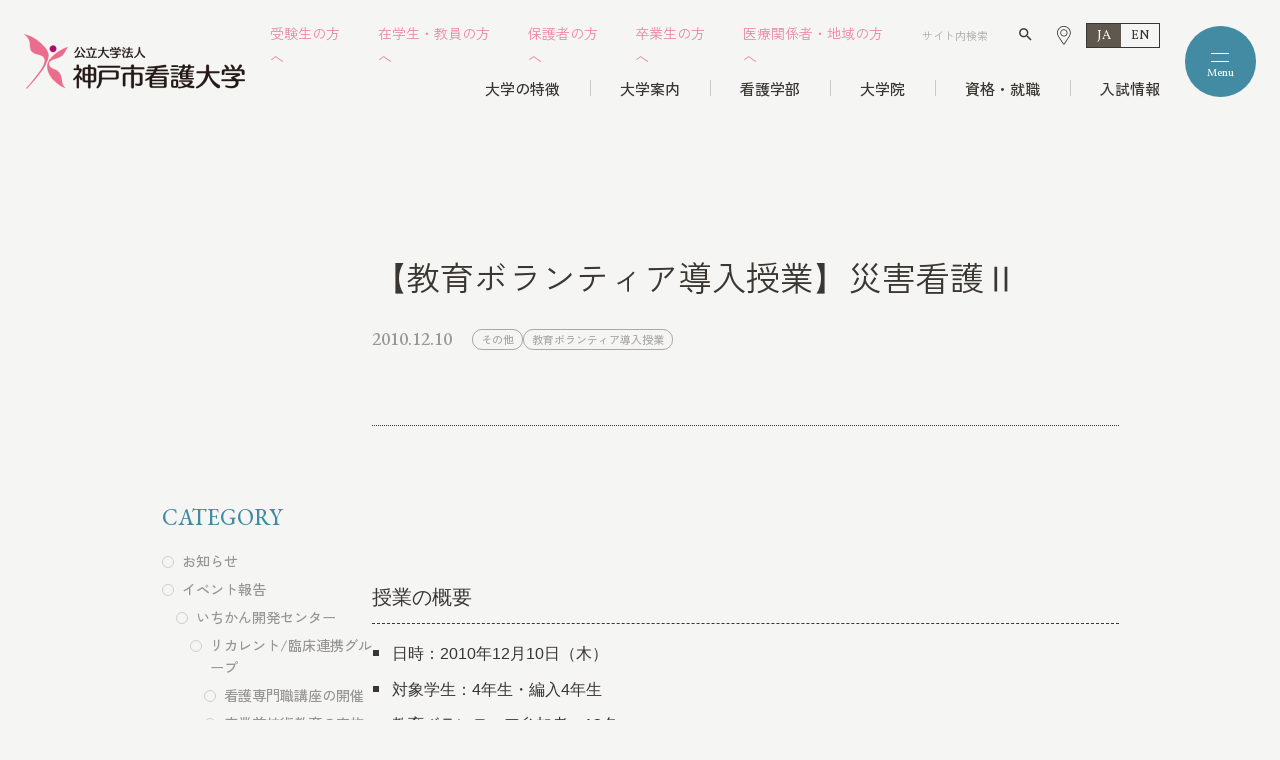

--- FILE ---
content_type: text/html; charset=UTF-8
request_url: https://www.kobe-ccn.ac.jp/blog/1758/
body_size: 126391
content:
<!DOCTYPE html><html lang="ja"><head><meta charset="UTF-8"><meta http-equiv="X-UA-Compatible" content="IE=edge"/><meta name="viewport" content="width=device-width,initial-scale=1.0,minimum-scale=1.0"><title>【教育ボランティア導入授業】災害看護Ⅱ｜その他｜教育ボランティア導入授業｜過去のイベント報告 | 神戸市看護大学</title><meta property="og:title" content="【教育ボランティア導入授業】災害看護Ⅱ｜その他｜教育ボランティア導入授業｜過去のイベント報告 | 神戸市看護大学" /><meta property="og:type" content="article" /><meta property="og:url" content="https://www.kobe-ccn.ac.jp/blog/1758/" /><meta property="og:image" content="https://www.kobe-ccn.ac.jp/app/wp-content/uploads/2019/03/2-34.png" /><meta property="og:site_name" content="神戸市看護大学" /><meta property="og:description" content="授業の概要 日時：2010年12月10日（木） 対象学生：4年生・編入4年生 教育ボランティア参加者：13名 担当教員・職員：11名今年は状況設定を地震災害から大型バスの転覆事故に変更し、学生はトリアージ施行者、トリアージアシスタントを、住..." /><meta property="og:locale" content="ja_JP" /><meta name="twitter:card" content="summary_large_image"><meta name="description" content="授業の概要 日時：2010年12月10日（木） 対象学生：4年生・編入4年生 教育ボランティア参加者：13名 担当教員・職員：11名今年は状況設定を地震災害から大型バスの転覆事故に変更し、学生はトリアージ施行者、トリアージアシスタントを、住..." /><meta name="robots" content="index,follow"><meta name="SKYPE_TOOLBAR" content="SKYPE_TOOLBAR_PARSER_COMPATIBLE"><meta name="format-detection" content="telephone=no"><link rel="apple-touch-icon" sizes="180x180" href="/assets/images/ico/apple-touch-icon.png"><link rel="icon" type="image/png" sizes="32x32" href="/assets/images/ico/favicon-32x32.png"><link rel="icon" type="image/png" sizes="16x16" href="/assets/images/ico/favicon-16x16.png"><link rel="manifest" href="/assets/images/ico/site.webmanifest"><link rel="mask-icon" href="/assets/images/ico/safari-pinned-tab.svg" color="#f27392"><meta name="msapplication-TileColor" content="#f27392"><meta name="theme-color" content="#ffffff"><meta name="google-site-verification" content="ZssYJ7IxATspUz_K2uUERzER_LnIieOQbEZScqMTBUY" /><link rel="alternate" type="application/rss+xml" title="神戸市看護大学 &raquo; フィード" href="https://www.kobe-ccn.ac.jp/feed/" /><link rel="preconnect" href="https://fonts.googleapis.com" crossorigin><link rel="preconnect" href="https://fonts.gstatic.com" crossorigin><link rel="preconnect" href="https://cdn.jsdelivr.net" crossorigin><link rel="stylesheet" href="https://cdn.jsdelivr.net/npm/yakuhanjp@3.4.1/dist/css/yakuhanjp_s.min.css"><link rel="stylesheet" href="https://fonts.googleapis.com/css2?family=Material+Symbols+Outlined:opsz,wght,FILL,GRAD@24,200,0,0"><link rel="stylesheet" href="https://fonts.googleapis.com/icon?family=Material+Icons"><link href="https://fonts.googleapis.com/css2?family=EB+Garamond:ital,wght@0,400;0,500;1,500&family=Vollkorn:ital,wght@0,400;0,500;1,400&family=Zen+Kaku+Gothic+New:wght@300;400;500;700&family=Inter&display=swap" rel="stylesheet"><link rel="stylesheet" href="/assets/css/style.css?20260131234638" /> <script type="module" src="/assets/js/main.js?20260131234638"></script> <meta name='robots' content='max-image-preview:large' /><link rel='dns-prefetch' href='//www.google.com' /><style id='wp-img-auto-sizes-contain-inline-css' type='text/css'>img:is([sizes=auto i],[sizes^="auto," i]){contain-intrinsic-size:3000px 1500px}
/*# sourceURL=wp-img-auto-sizes-contain-inline-css */</style><style id='wp-block-library-inline-css' type='text/css'>:root{--wp-block-synced-color:#7a00df;--wp-block-synced-color--rgb:122,0,223;--wp-bound-block-color:var(--wp-block-synced-color);--wp-editor-canvas-background:#ddd;--wp-admin-theme-color:#007cba;--wp-admin-theme-color--rgb:0,124,186;--wp-admin-theme-color-darker-10:#006ba1;--wp-admin-theme-color-darker-10--rgb:0,107,160.5;--wp-admin-theme-color-darker-20:#005a87;--wp-admin-theme-color-darker-20--rgb:0,90,135;--wp-admin-border-width-focus:2px}@media (min-resolution:192dpi){:root{--wp-admin-border-width-focus:1.5px}}.wp-element-button{cursor:pointer}:root .has-very-light-gray-background-color{background-color:#eee}:root .has-very-dark-gray-background-color{background-color:#313131}:root .has-very-light-gray-color{color:#eee}:root .has-very-dark-gray-color{color:#313131}:root .has-vivid-green-cyan-to-vivid-cyan-blue-gradient-background{background:linear-gradient(135deg,#00d084,#0693e3)}:root .has-purple-crush-gradient-background{background:linear-gradient(135deg,#34e2e4,#4721fb 50%,#ab1dfe)}:root .has-hazy-dawn-gradient-background{background:linear-gradient(135deg,#faaca8,#dad0ec)}:root .has-subdued-olive-gradient-background{background:linear-gradient(135deg,#fafae1,#67a671)}:root .has-atomic-cream-gradient-background{background:linear-gradient(135deg,#fdd79a,#004a59)}:root .has-nightshade-gradient-background{background:linear-gradient(135deg,#330968,#31cdcf)}:root .has-midnight-gradient-background{background:linear-gradient(135deg,#020381,#2874fc)}:root{--wp--preset--font-size--normal:16px;--wp--preset--font-size--huge:42px}.has-regular-font-size{font-size:1em}.has-larger-font-size{font-size:2.625em}.has-normal-font-size{font-size:var(--wp--preset--font-size--normal)}.has-huge-font-size{font-size:var(--wp--preset--font-size--huge)}.has-text-align-center{text-align:center}.has-text-align-left{text-align:left}.has-text-align-right{text-align:right}.has-fit-text{white-space:nowrap!important}#end-resizable-editor-section{display:none}.aligncenter{clear:both}.items-justified-left{justify-content:flex-start}.items-justified-center{justify-content:center}.items-justified-right{justify-content:flex-end}.items-justified-space-between{justify-content:space-between}.screen-reader-text{border:0;clip-path:inset(50%);height:1px;margin:-1px;overflow:hidden;padding:0;position:absolute;width:1px;word-wrap:normal!important}.screen-reader-text:focus{background-color:#ddd;clip-path:none;color:#444;display:block;font-size:1em;height:auto;left:5px;line-height:normal;padding:15px 23px 14px;text-decoration:none;top:5px;width:auto;z-index:100000}html :where(.has-border-color){border-style:solid}html :where([style*=border-top-color]){border-top-style:solid}html :where([style*=border-right-color]){border-right-style:solid}html :where([style*=border-bottom-color]){border-bottom-style:solid}html :where([style*=border-left-color]){border-left-style:solid}html :where([style*=border-width]){border-style:solid}html :where([style*=border-top-width]){border-top-style:solid}html :where([style*=border-right-width]){border-right-style:solid}html :where([style*=border-bottom-width]){border-bottom-style:solid}html :where([style*=border-left-width]){border-left-style:solid}html :where(img[class*=wp-image-]){height:auto;max-width:100%}:where(figure){margin:0 0 1em}html :where(.is-position-sticky){--wp-admin--admin-bar--position-offset:var(--wp-admin--admin-bar--height,0px)}@media screen and (max-width:600px){html :where(.is-position-sticky){--wp-admin--admin-bar--position-offset:0px}}

/*# sourceURL=wp-block-library-inline-css */</style><style id='global-styles-inline-css' type='text/css'>:root{--wp--preset--aspect-ratio--square: 1;--wp--preset--aspect-ratio--4-3: 4/3;--wp--preset--aspect-ratio--3-4: 3/4;--wp--preset--aspect-ratio--3-2: 3/2;--wp--preset--aspect-ratio--2-3: 2/3;--wp--preset--aspect-ratio--16-9: 16/9;--wp--preset--aspect-ratio--9-16: 9/16;--wp--preset--color--black: #000000;--wp--preset--color--cyan-bluish-gray: #abb8c3;--wp--preset--color--white: #ffffff;--wp--preset--color--pale-pink: #f78da7;--wp--preset--color--vivid-red: #cf2e2e;--wp--preset--color--luminous-vivid-orange: #ff6900;--wp--preset--color--luminous-vivid-amber: #fcb900;--wp--preset--color--light-green-cyan: #7bdcb5;--wp--preset--color--vivid-green-cyan: #00d084;--wp--preset--color--pale-cyan-blue: #8ed1fc;--wp--preset--color--vivid-cyan-blue: #0693e3;--wp--preset--color--vivid-purple: #9b51e0;--wp--preset--gradient--vivid-cyan-blue-to-vivid-purple: linear-gradient(135deg,rgb(6,147,227) 0%,rgb(155,81,224) 100%);--wp--preset--gradient--light-green-cyan-to-vivid-green-cyan: linear-gradient(135deg,rgb(122,220,180) 0%,rgb(0,208,130) 100%);--wp--preset--gradient--luminous-vivid-amber-to-luminous-vivid-orange: linear-gradient(135deg,rgb(252,185,0) 0%,rgb(255,105,0) 100%);--wp--preset--gradient--luminous-vivid-orange-to-vivid-red: linear-gradient(135deg,rgb(255,105,0) 0%,rgb(207,46,46) 100%);--wp--preset--gradient--very-light-gray-to-cyan-bluish-gray: linear-gradient(135deg,rgb(238,238,238) 0%,rgb(169,184,195) 100%);--wp--preset--gradient--cool-to-warm-spectrum: linear-gradient(135deg,rgb(74,234,220) 0%,rgb(151,120,209) 20%,rgb(207,42,186) 40%,rgb(238,44,130) 60%,rgb(251,105,98) 80%,rgb(254,248,76) 100%);--wp--preset--gradient--blush-light-purple: linear-gradient(135deg,rgb(255,206,236) 0%,rgb(152,150,240) 100%);--wp--preset--gradient--blush-bordeaux: linear-gradient(135deg,rgb(254,205,165) 0%,rgb(254,45,45) 50%,rgb(107,0,62) 100%);--wp--preset--gradient--luminous-dusk: linear-gradient(135deg,rgb(255,203,112) 0%,rgb(199,81,192) 50%,rgb(65,88,208) 100%);--wp--preset--gradient--pale-ocean: linear-gradient(135deg,rgb(255,245,203) 0%,rgb(182,227,212) 50%,rgb(51,167,181) 100%);--wp--preset--gradient--electric-grass: linear-gradient(135deg,rgb(202,248,128) 0%,rgb(113,206,126) 100%);--wp--preset--gradient--midnight: linear-gradient(135deg,rgb(2,3,129) 0%,rgb(40,116,252) 100%);--wp--preset--font-size--small: 13px;--wp--preset--font-size--medium: 20px;--wp--preset--font-size--large: 36px;--wp--preset--font-size--x-large: 42px;--wp--preset--spacing--20: 0.44rem;--wp--preset--spacing--30: 0.67rem;--wp--preset--spacing--40: 1rem;--wp--preset--spacing--50: 1.5rem;--wp--preset--spacing--60: 2.25rem;--wp--preset--spacing--70: 3.38rem;--wp--preset--spacing--80: 5.06rem;--wp--preset--shadow--natural: 6px 6px 9px rgba(0, 0, 0, 0.2);--wp--preset--shadow--deep: 12px 12px 50px rgba(0, 0, 0, 0.4);--wp--preset--shadow--sharp: 6px 6px 0px rgba(0, 0, 0, 0.2);--wp--preset--shadow--outlined: 6px 6px 0px -3px rgb(255, 255, 255), 6px 6px rgb(0, 0, 0);--wp--preset--shadow--crisp: 6px 6px 0px rgb(0, 0, 0);}:where(.is-layout-flex){gap: 0.5em;}:where(.is-layout-grid){gap: 0.5em;}body .is-layout-flex{display: flex;}.is-layout-flex{flex-wrap: wrap;align-items: center;}.is-layout-flex > :is(*, div){margin: 0;}body .is-layout-grid{display: grid;}.is-layout-grid > :is(*, div){margin: 0;}:where(.wp-block-columns.is-layout-flex){gap: 2em;}:where(.wp-block-columns.is-layout-grid){gap: 2em;}:where(.wp-block-post-template.is-layout-flex){gap: 1.25em;}:where(.wp-block-post-template.is-layout-grid){gap: 1.25em;}.has-black-color{color: var(--wp--preset--color--black) !important;}.has-cyan-bluish-gray-color{color: var(--wp--preset--color--cyan-bluish-gray) !important;}.has-white-color{color: var(--wp--preset--color--white) !important;}.has-pale-pink-color{color: var(--wp--preset--color--pale-pink) !important;}.has-vivid-red-color{color: var(--wp--preset--color--vivid-red) !important;}.has-luminous-vivid-orange-color{color: var(--wp--preset--color--luminous-vivid-orange) !important;}.has-luminous-vivid-amber-color{color: var(--wp--preset--color--luminous-vivid-amber) !important;}.has-light-green-cyan-color{color: var(--wp--preset--color--light-green-cyan) !important;}.has-vivid-green-cyan-color{color: var(--wp--preset--color--vivid-green-cyan) !important;}.has-pale-cyan-blue-color{color: var(--wp--preset--color--pale-cyan-blue) !important;}.has-vivid-cyan-blue-color{color: var(--wp--preset--color--vivid-cyan-blue) !important;}.has-vivid-purple-color{color: var(--wp--preset--color--vivid-purple) !important;}.has-black-background-color{background-color: var(--wp--preset--color--black) !important;}.has-cyan-bluish-gray-background-color{background-color: var(--wp--preset--color--cyan-bluish-gray) !important;}.has-white-background-color{background-color: var(--wp--preset--color--white) !important;}.has-pale-pink-background-color{background-color: var(--wp--preset--color--pale-pink) !important;}.has-vivid-red-background-color{background-color: var(--wp--preset--color--vivid-red) !important;}.has-luminous-vivid-orange-background-color{background-color: var(--wp--preset--color--luminous-vivid-orange) !important;}.has-luminous-vivid-amber-background-color{background-color: var(--wp--preset--color--luminous-vivid-amber) !important;}.has-light-green-cyan-background-color{background-color: var(--wp--preset--color--light-green-cyan) !important;}.has-vivid-green-cyan-background-color{background-color: var(--wp--preset--color--vivid-green-cyan) !important;}.has-pale-cyan-blue-background-color{background-color: var(--wp--preset--color--pale-cyan-blue) !important;}.has-vivid-cyan-blue-background-color{background-color: var(--wp--preset--color--vivid-cyan-blue) !important;}.has-vivid-purple-background-color{background-color: var(--wp--preset--color--vivid-purple) !important;}.has-black-border-color{border-color: var(--wp--preset--color--black) !important;}.has-cyan-bluish-gray-border-color{border-color: var(--wp--preset--color--cyan-bluish-gray) !important;}.has-white-border-color{border-color: var(--wp--preset--color--white) !important;}.has-pale-pink-border-color{border-color: var(--wp--preset--color--pale-pink) !important;}.has-vivid-red-border-color{border-color: var(--wp--preset--color--vivid-red) !important;}.has-luminous-vivid-orange-border-color{border-color: var(--wp--preset--color--luminous-vivid-orange) !important;}.has-luminous-vivid-amber-border-color{border-color: var(--wp--preset--color--luminous-vivid-amber) !important;}.has-light-green-cyan-border-color{border-color: var(--wp--preset--color--light-green-cyan) !important;}.has-vivid-green-cyan-border-color{border-color: var(--wp--preset--color--vivid-green-cyan) !important;}.has-pale-cyan-blue-border-color{border-color: var(--wp--preset--color--pale-cyan-blue) !important;}.has-vivid-cyan-blue-border-color{border-color: var(--wp--preset--color--vivid-cyan-blue) !important;}.has-vivid-purple-border-color{border-color: var(--wp--preset--color--vivid-purple) !important;}.has-vivid-cyan-blue-to-vivid-purple-gradient-background{background: var(--wp--preset--gradient--vivid-cyan-blue-to-vivid-purple) !important;}.has-light-green-cyan-to-vivid-green-cyan-gradient-background{background: var(--wp--preset--gradient--light-green-cyan-to-vivid-green-cyan) !important;}.has-luminous-vivid-amber-to-luminous-vivid-orange-gradient-background{background: var(--wp--preset--gradient--luminous-vivid-amber-to-luminous-vivid-orange) !important;}.has-luminous-vivid-orange-to-vivid-red-gradient-background{background: var(--wp--preset--gradient--luminous-vivid-orange-to-vivid-red) !important;}.has-very-light-gray-to-cyan-bluish-gray-gradient-background{background: var(--wp--preset--gradient--very-light-gray-to-cyan-bluish-gray) !important;}.has-cool-to-warm-spectrum-gradient-background{background: var(--wp--preset--gradient--cool-to-warm-spectrum) !important;}.has-blush-light-purple-gradient-background{background: var(--wp--preset--gradient--blush-light-purple) !important;}.has-blush-bordeaux-gradient-background{background: var(--wp--preset--gradient--blush-bordeaux) !important;}.has-luminous-dusk-gradient-background{background: var(--wp--preset--gradient--luminous-dusk) !important;}.has-pale-ocean-gradient-background{background: var(--wp--preset--gradient--pale-ocean) !important;}.has-electric-grass-gradient-background{background: var(--wp--preset--gradient--electric-grass) !important;}.has-midnight-gradient-background{background: var(--wp--preset--gradient--midnight) !important;}.has-small-font-size{font-size: var(--wp--preset--font-size--small) !important;}.has-medium-font-size{font-size: var(--wp--preset--font-size--medium) !important;}.has-large-font-size{font-size: var(--wp--preset--font-size--large) !important;}.has-x-large-font-size{font-size: var(--wp--preset--font-size--x-large) !important;}
/*# sourceURL=global-styles-inline-css */</style><style id='classic-theme-styles-inline-css' type='text/css'>/*! This file is auto-generated */
.wp-block-button__link{color:#fff;background-color:#32373c;border-radius:9999px;box-shadow:none;text-decoration:none;padding:calc(.667em + 2px) calc(1.333em + 2px);font-size:1.125em}.wp-block-file__button{background:#32373c;color:#fff;text-decoration:none}
/*# sourceURL=/wp-includes/css/classic-themes.min.css */</style><link rel="canonical" href="https://www.kobe-ccn.ac.jp/blog/1758/" /><style>.grecaptcha-badge{display: none !important;}
        .mw_wp_form_confirm .form__confirm__hidden{ display:none;}
        .form__pp { font-size:14px; line-height:1.8; margin-top:40px; text-align:center;}
        @media( max-width: 575px){ 
            .form__pp { font-size:12px; text-align:left;}
            .form__pp br { display:none;}
        }</style></head><body class="wp-singular blog-template-default single single-blog postid-1758 wp-theme-willSTYLE"> <a class="visually-hidden-focusable skip-to-content" href="#content">本文までスキップする</a><div class="intro" data-intro></div><div id="page"><div id="js-drawer" data-drawer class="modal l-drawer" aria-hidden="true" data-lenis-prevent><div class="l-drawer__bg"></div><div role="dialog" aria-modal="true" class="modal__container" data-drawer-container><div class="l-drawer__wrapper"><header class="l-drawer__header" data-drawer-items><div class="l-drawer__header__logo"> <a href="/" class="l-drawer__header__link" data-drawer-close data-drawer-items> <img src="/assets/images/main/logo.png" alt="公立大学法人神戸市看護大学"> </a></div><div class="l-drawer__header__inner"><div class="l-drawer__hamburger"> <button class="hamburger" data-hamburger aria-haspopup="true" aria-expanded="false"> <span class="visually-hidden">メニューを開閉する</span><div class="hamburger__container"> <span class="hamburger__bar" aria-hidden="true"></span> <span class="hamburger__bar" aria-hidden="true"></span></div> </button></div></div></header><div class="container"><div class="l-drawer__container"><div class="l-drawer__nav__wrap"><div class="l-drawer__nav__block"><div class="l-drawer__nav"><div class="l-drawer__nav__tit single"><a href="/anniversary/" class="l-drawer__nav__tit__link pe-all">創基100周年・開学30周年</a></div></div><div class="l-drawer__nav c-accordion" data-accordion> <button aria-controls="accordion-1" type="button" class="l-drawer__nav__tit c-accordion__trigger" data-accordion-trigger data-drawer-trigger-close data-drawer-items><a href="/features/" class="l-drawer__nav__tit__link">大学の特徴</a></button><div id="accordion-1" data-accordion-content class="l-drawer__nav__content c-accordion__content"><div class="l-drawer__nav__inner c-accordion__inner"><ul class="l-drawer__nav__ul"><li class="l-drawer__nav__item --head --pe"><a href="/features/" class="l-drawer__nav__link md:hide" data-drawer-close data-drawer-items>トップ</a></li><li class="l-drawer__nav__item"><a href="/features/facilities/" class="l-drawer__nav__link" data-drawer-close data-drawer-items>キャンパスマップ</a></li><li class="l-drawer__nav__item"><a href="/features/event/" class="l-drawer__nav__link" data-drawer-close data-drawer-items>学内のイベント</a></li><li class="l-drawer__nav__item"><a href="/features/club/" class="l-drawer__nav__link" data-drawer-close data-drawer-items>クラブ・ボランティア</a></li></ul></div></div></div></div><div class="l-drawer__nav__block"><div class="l-drawer__nav c-accordion" data-accordion> <button aria-controls="accordion-2" type="button" class="l-drawer__nav__tit c-accordion__trigger" data-accordion-trigger data-drawer-trigger-close data-drawer-items><a href="/department/" class="l-drawer__nav__tit__link">看護学部</a></button><div id="accordion-2" data-accordion-content class="l-drawer__nav__content c-accordion__content"><div class="l-drawer__nav__inner c-accordion__inner"><ul class="l-drawer__nav__ul"><li class="l-drawer__nav__item --head --pe"><a href="/department/" class="l-drawer__nav__link md:hide" data-drawer-close data-drawer-items>トップ</a></li><li class="l-drawer__nav__item"><a href="/department/philosophy/" class="l-drawer__nav__link" data-drawer-close data-drawer-items>教育理念・教育目標・ポリシー</a></li><li class="l-drawer__nav__item"><a href="/department/faculty/" class="l-drawer__nav__link" data-drawer-close data-drawer-items>教員紹介</a></li><li class="l-drawer__nav__item"><a href="/department/fee/" class="l-drawer__nav__link" data-drawer-close data-drawer-items>入学金・授業料</a></li><li class="l-drawer__nav__item"><a href="/department/roundtable/" class="l-drawer__nav__link" data-drawer-close data-drawer-items>"いちかん"を語る 学生座談会</a></li><li class="l-drawer__nav__item"><a href="/department/curriculum/" class="l-drawer__nav__link" data-drawer-close data-drawer-items>専⾨的な施設・設備で学ぶ実践的なカリキュラム</a></li><li class="l-drawer__nav__item"><a href="/department/training/" class="l-drawer__nav__link" data-drawer-close data-drawer-items>医療現場での看護学実習</a></li><li class="l-drawer__nav__item"><a href="/department/local_community/" class="l-drawer__nav__link" data-drawer-close data-drawer-items>地域住⺠参加型の授業</a></li><li class="l-drawer__nav__item"><a href="/department/overseas_training/" class="l-drawer__nav__link" data-drawer-close data-drawer-items>海外看護学研修と英語教育</a></li><li class="l-drawer__nav__item"><a href="/department/4-year_program/" class="l-drawer__nav__link" data-drawer-close data-drawer-items>4年間の学び</a></li><li class="l-drawer__nav__item"><a href="/department/one_day_schedule/" class="l-drawer__nav__link" data-drawer-close data-drawer-items>実習のある1日のスケジュール</a></li><li class="l-drawer__nav__item"><a href="/department/weekly_schedule/" class="l-drawer__nav__link" data-drawer-close data-drawer-items>1週間のスケジュール</a></li></ul></div></div></div></div><div class="l-drawer__nav__block"><div class="l-drawer__nav c-accordion" data-accordion> <button aria-controls="accordion-3" type="button" class="l-drawer__nav__tit c-accordion__trigger" data-accordion-trigger data-drawer-trigger-close data-drawer-items><a href="/graduate_college/" class="l-drawer__nav__tit__link">大学院</a></button><div id="accordion-3" data-accordion-content class="l-drawer__nav__content c-accordion__content"><div class="l-drawer__nav__inner c-accordion__inner"><ul class="l-drawer__nav__ul"><li class="l-drawer__nav__item --head --pe"><a href="/graduate_college/" class="l-drawer__nav__link md:hide" data-drawer-close data-drawer-items>トップ</a></li><li class="l-drawer__nav__item --head --pe"><a href="/graduate_college/" class="l-drawer__nav__link" data-drawer-close data-drawer-items>博士前期課程</a></li><li class="l-drawer__nav__item"><a href="/graduate_college/masters_philosophy/" class="l-drawer__nav__link" data-drawer-close data-drawer-items>教育理念・目標・ポリシー</a></li><li class="l-drawer__nav__item"><a href="/graduate_college/masters_faculty/" class="l-drawer__nav__link" data-drawer-close data-drawer-items>教員紹介</a></li><li class="l-drawer__nav__item --head --pe"><a href="/graduate_college/#tab02" class="l-drawer__nav__link" data-drawer-close data-drawer-items>博士後期課程</a></li><li class="l-drawer__nav__item"><a href="/graduate_college/doctorate_philosophy/" class="l-drawer__nav__link" data-drawer-close data-drawer-items>教育理念・目標・ポリシー</a></li><li class="l-drawer__nav__item"><a href="/graduate_college/doctorate_faculty/" class="l-drawer__nav__link" data-drawer-close data-drawer-items>教員紹介</a></li><li class="l-drawer__nav__item mt-15"><a href="/graduate_college/fee/" class="l-drawer__nav__link" data-drawer-close data-drawer-items>入学金・授業料</a></li></ul></div></div></div><div class="l-drawer__nav c-accordion md:mt-20" data-accordion> <button aria-controls="accordion-5" type="button" class="l-drawer__nav__tit c-accordion__trigger" data-accordion-trigger data-drawer-trigger-close data-drawer-items><a href="/career_options/" class="l-drawer__nav__tit__link">資格・就職</a></button><div id="accordion-5" data-accordion-content class="l-drawer__nav__content c-accordion__content"><div class="l-drawer__nav__inner c-accordion__inner"><ul class="l-drawer__nav__ul"><li class="l-drawer__nav__item --head --pe"><a href="/career_options/" class="l-drawer__nav__link md:hide" data-drawer-close data-drawer-items>トップ</a></li><li class="l-drawer__nav__item"><a href="/career_options/qualification/" class="l-drawer__nav__link" data-drawer-close data-drawer-items>資格</a></li><li class="l-drawer__nav__item"><a href="/career_options/employment/" class="l-drawer__nav__link" data-drawer-close data-drawer-items>就職・進学</a></li></ul></div></div></div></div><div class="l-drawer__nav__block"><div class="l-drawer__nav c-accordion" data-accordion> <button aria-controls="accordion-4" type="button" class="l-drawer__nav__tit c-accordion__trigger" data-accordion-trigger data-drawer-trigger-close data-drawer-items><a href="/entrance_examination/" class="l-drawer__nav__tit__link">入試情報</a></button><div id="accordion-4" data-accordion-content class="l-drawer__nav__content c-accordion__content"><div class="l-drawer__nav__inner c-accordion__inner"><ul class="l-drawer__nav__ul"><li class="l-drawer__nav__item --head --pe"><a href="/entrance_examination/" class="l-drawer__nav__link md:hide" data-drawer-close data-drawer-items>トップ</a></li><li class="l-drawer__nav__item"><a href="/entrance_examination/#sec03" class="l-drawer__nav__link" data-drawer-close data-drawer-items>看護学部</a></li><li class="l-drawer__nav__item"><a href="/entrance_examination/#sec04" class="l-drawer__nav__link" data-drawer-close data-drawer-items>大学院</a></li><li class="l-drawer__nav__item"><a href="/entrance_examination/request/" class="l-drawer__nav__link" data-drawer-close data-drawer-items>入試募集要項・大学案内請求</a></li><li class="l-drawer__nav__item"><a href="/entrance_examination/past_question/" class="l-drawer__nav__link" data-drawer-close data-drawer-items>過去問題</a></li></ul></div></div></div><div class="l-drawer__nav c-accordion md:mt-20" data-accordion> <button aria-controls="accordion-7" type="button" class="l-drawer__nav__tit c-accordion__trigger" data-accordion-trigger data-drawer-trigger-close data-drawer-items><a href="" class="l-drawer__nav__tit__link pe-none">オープンキャンパス</a></button><div id="accordion-7" data-accordion-content class="l-drawer__nav__content c-accordion__content"><div class="l-drawer__nav__inner c-accordion__inner"><ul class="l-drawer__nav__ul"><li class="l-drawer__nav__item"><a href="/department/ocan/" class="l-drawer__nav__link" data-drawer-close data-drawer-items>看護学部</a></li><li class="l-drawer__nav__item"><a href="/graduate_college/ocan/" class="l-drawer__nav__link" data-drawer-close data-drawer-items>大学院</a></li></ul></div></div></div></div><div class="l-drawer__nav__block"><div class="l-drawer__nav c-accordion" data-accordion> <button aria-controls="accordion-6" type="button" class="l-drawer__nav__tit c-accordion__trigger" data-accordion-trigger data-drawer-trigger-close data-drawer-items><a href="/guide_college/" class="l-drawer__nav__tit__link">大学案内</a></button><div id="accordion-6" data-accordion-content class="l-drawer__nav__content c-accordion__content"><div class="l-drawer__nav__inner c-accordion__inner"><ul class="l-drawer__nav__ul"><li class="l-drawer__nav__item --head --pe"><a href="/guide_college/" class="l-drawer__nav__link md:hide" data-drawer-close data-drawer-items>トップ</a></li><li class="l-drawer__nav__item"><a href="/guide_college/director/" class="l-drawer__nav__link" data-drawer-close data-drawer-items>理事長挨拶</a></li><li class="l-drawer__nav__item"><a href="/guide_college/message/" class="l-drawer__nav__link" data-drawer-close data-drawer-items>学長挨拶</a></li><li class="l-drawer__nav__item"><a href="/guide_college/corporate_information/" class="l-drawer__nav__link" data-drawer-close data-drawer-items>法人情報</a></li><li class="l-drawer__nav__item"><a href="/guide_college/educational_info/" class="l-drawer__nav__link" data-drawer-close data-drawer-items>教育情報の公開</a></li><li class="l-drawer__nav__item"><a href="/news/public/public04/" class="l-drawer__nav__link" data-drawer-close data-drawer-items>教職員公募</a></li><li class="l-drawer__nav__item"><a href="/guide_college/donation/" class="l-drawer__nav__link" data-drawer-close data-drawer-items>寄附金</a></li><li class="l-drawer__nav__item"><a href="/library/" class="l-drawer__nav__link" data-drawer-close data-drawer-items>図書館</a></li><li class="l-drawer__nav__item"><a href="/guide_college/access/" class="l-drawer__nav__link" data-drawer-close data-drawer-items>アクセス・構内図</a></li></ul></div></div></div><div class="l-drawer__nav md:mt-20"><div class="l-drawer__nav__tit single"><a href="/be_related/" class="l-drawer__nav__tit__link pe-all">いちかん<br>看護開発センター</a></div></div></div></div><div class="l-drawer__aside__l"><ul class="l-drawer__bnr__wrap"><li class="l-drawer__bnr__item"> <a href="/applicant/" class="l-drawer__bnr__link" data-drawer-close data-drawer-items><div class="l-drawer__bnr__icon"> <svg width="39" height="39" viewBox="0 0 39 39" fill="none" xmlns="http://www.w3.org/2000/svg"> <path d="M36.1419 25.5938H36.5625C36.8856 25.5934 37.1954 25.4649 37.4239 25.2364C37.6524 25.0079 37.7809 24.6981 37.7812 24.375V23.1562C37.7809 22.8331 37.6524 22.5234 37.4239 22.2949C37.1954 22.0664 36.8856 21.9379 36.5625 21.9375H35.8408C35.9131 21.7424 35.9511 21.5362 35.9531 21.3281V15.2344C35.9526 14.7497 35.7598 14.285 35.4171 13.9423C35.0744 13.5996 34.6097 13.4068 34.125 13.4062H32.0802C32.7183 12.8934 33.2333 12.2439 33.5871 11.5057C33.941 10.7675 34.1248 9.95929 34.125 9.14062V7.92188C34.1234 6.46783 33.545 5.07381 32.5169 4.04565C31.4887 3.01748 30.0947 2.43914 28.6406 2.4375H6.09375C5.77063 2.43787 5.46085 2.56639 5.23237 2.79487C5.00389 3.02335 4.87537 3.33313 4.875 3.65625V4.875C4.87537 5.19812 5.00389 5.5079 5.23237 5.73638C5.46085 5.96486 5.77063 6.09338 6.09375 6.09375H6.51117C6.73876 6.28113 7.3125 6.91014 7.3125 8.53125C7.3125 10.1641 6.73039 10.7908 6.51433 10.9688H6.09375C5.77063 10.9691 5.46085 11.0976 5.23237 11.3261C5.00389 11.5546 4.87537 11.8644 4.875 12.1875V13.4062C4.39031 13.4068 3.92563 13.5996 3.5829 13.9423C3.24018 14.285 3.0474 14.7497 3.04688 15.2344V21.3281C3.04767 21.6119 3.11479 21.8916 3.24288 22.1449C3.37098 22.3981 3.5565 22.6179 3.78464 22.7867C3.00001 23.2795 2.3531 23.9631 1.90438 24.7736C1.45566 25.5842 1.21976 26.4954 1.21875 27.4219V28.6406C1.22039 30.0947 1.79873 31.4887 2.8269 32.5169C3.85506 33.545 5.24908 34.1234 6.70312 34.125H8.53125V35.9531C8.53125 36.0736 8.56699 36.1914 8.63394 36.2917C8.7009 36.3919 8.79607 36.47 8.90741 36.5161C9.01875 36.5622 9.14127 36.5742 9.25947 36.5507C9.37767 36.5272 9.48624 36.4692 9.57145 36.384L10.9688 34.9867L12.366 36.384C12.4513 36.4692 12.5598 36.5273 12.678 36.5508C12.7962 36.5743 12.9188 36.5622 13.0301 36.5161C13.1415 36.47 13.2366 36.3919 13.3036 36.2917C13.3705 36.1915 13.4063 36.0736 13.4062 35.9531V34.125H36.5625C36.8856 34.1246 37.1954 33.9961 37.4239 33.7676C37.6524 33.5391 37.7809 33.2294 37.7812 32.9062V31.6875C37.7809 31.3644 37.6524 31.0546 37.4239 30.8261C37.1954 30.5976 36.8856 30.4691 36.5625 30.4688H36.1451C35.9175 30.2814 35.3438 29.6524 35.3438 28.0312C35.3438 26.3984 35.9259 25.7717 36.1419 25.5938ZM34.125 14.625C34.2866 14.6252 34.4415 14.6894 34.5557 14.8037C34.67 14.9179 34.7342 15.0728 34.7344 15.2344V21.3281C34.7342 21.4897 34.67 21.6446 34.5557 21.7588C34.4415 21.8731 34.2866 21.9373 34.125 21.9375H17.6719V14.625H21.9375V16.4531C21.9375 16.5736 21.9732 16.6915 22.0402 16.7917C22.1071 16.8919 22.2023 16.97 22.3137 17.0161C22.425 17.0622 22.5475 17.0743 22.6657 17.0507C22.7839 17.0272 22.8925 16.9692 22.9777 16.884L24.375 15.4867L25.7723 16.884C25.8575 16.9692 25.9661 17.0273 26.0843 17.0508C26.2025 17.0743 26.325 17.0622 26.4364 17.0161C26.5477 16.97 26.6429 16.8919 26.7098 16.7917C26.7768 16.6915 26.8125 16.5736 26.8125 16.4531V14.625H34.125ZM16.4531 14.625V21.9375H9.14062V14.625H16.4531ZM25.5938 9.14062V14.9821L24.8058 14.1941C24.7493 14.1375 24.6821 14.0926 24.6082 14.062C24.5342 14.0314 24.455 14.0156 24.375 14.0156C24.295 14.0156 24.2157 14.0314 24.1418 14.062C24.0679 14.0926 24.0007 14.1375 23.9441 14.1941L23.1562 14.9821V9.14062H25.5938ZM6.09375 3.65625H28.6406C29.7715 3.65757 30.8557 4.10741 31.6554 4.90708C32.4551 5.70675 32.9049 6.79097 32.9062 7.92188V9.14062C32.9049 10.2715 32.4551 11.3557 31.6554 12.1554C30.8557 12.9551 29.7715 13.4049 28.6406 13.4062H26.8125V12.1875H28.6406C29.4484 12.1866 30.2228 11.8652 30.794 11.294C31.3652 10.7228 31.6866 9.94842 31.6875 9.14062V7.92188C31.6866 7.11408 31.3652 6.33965 30.794 5.76846C30.2228 5.19726 29.4484 4.87595 28.6406 4.875H6.09375V3.65625ZM8.01906 6.09375H28.6406C29.1253 6.09428 29.59 6.28705 29.9327 6.62978C30.2754 6.97251 30.4682 7.43719 30.4688 7.92188V9.14062C30.4682 9.62531 30.2754 10.09 29.9327 10.4327C29.59 10.7754 29.1253 10.9682 28.6406 10.9688H26.8125V9.14062H28.0312C28.1929 9.14062 28.3479 9.07642 28.4621 8.96214C28.5764 8.84786 28.6406 8.69287 28.6406 8.53125C28.6406 8.36963 28.5764 8.21464 28.4621 8.10036C28.3479 7.98608 28.1929 7.92188 28.0312 7.92188H10.9688C10.8071 7.92188 10.6521 7.98608 10.5379 8.10036C10.4236 8.21464 10.3594 8.36963 10.3594 8.53125C10.3594 8.69287 10.4236 8.84786 10.5379 8.96214C10.6521 9.07642 10.8071 9.14062 10.9688 9.14062H21.9375V10.9688H8.01906C8.38294 10.2091 8.55862 9.37308 8.53125 8.53125C8.55862 7.68942 8.38294 6.85337 8.01906 6.09375ZM6.09375 12.1875H21.9375V13.4062H6.09375V12.1875ZM4.875 21.9375C4.71343 21.9373 4.55853 21.8731 4.44429 21.7588C4.33004 21.6446 4.26579 21.4897 4.26562 21.3281V15.2344C4.26579 15.0728 4.33004 14.9179 4.44429 14.8037C4.55853 14.6894 4.71343 14.6252 4.875 14.625H7.92188V21.9375H4.875ZM6.70312 32.9062C5.57222 32.9049 4.488 32.4551 3.68833 31.6554C2.88866 30.8557 2.43882 29.7715 2.4375 28.6406V27.4219C2.43882 26.291 2.88866 25.2068 3.68833 24.4071C4.488 23.6074 5.57222 23.1576 6.70312 23.1562H36.5625V24.375H6.70312C5.89533 24.3759 5.1209 24.6973 4.54971 25.2685C3.97851 25.8397 3.6572 26.6141 3.65625 27.4219V28.6406C3.6572 29.4484 3.97851 30.2228 4.54971 30.794C5.1209 31.3652 5.89533 31.6866 6.70312 31.6875H8.53125V32.9062H6.70312ZM11.3996 33.6942C11.343 33.6376 11.2758 33.5927 11.2019 33.562C11.128 33.5314 11.0488 33.5156 10.9687 33.5156C10.8887 33.5156 10.8095 33.5314 10.7355 33.562C10.6616 33.5927 10.5945 33.6376 10.5379 33.6942L9.75 34.4821V28.6406H12.1875V34.4821L11.3996 33.6942ZM36.5625 32.9062H13.4062V31.6875H36.5625V32.9062ZM13.4062 30.4688V28.6406H31.6875C31.8491 28.6406 32.0041 28.5764 32.1184 28.4621C32.2327 28.3479 32.2969 28.1929 32.2969 28.0312C32.2969 27.8696 32.2327 27.7146 32.1184 27.6004C32.0041 27.4861 31.8491 27.4219 31.6875 27.4219H7.3125C7.15088 27.4219 6.99589 27.4861 6.88161 27.6004C6.76733 27.7146 6.70312 27.8696 6.70312 28.0312C6.70312 28.1929 6.76733 28.3479 6.88161 28.4621C6.99589 28.5764 7.15088 28.6406 7.3125 28.6406H8.53125V30.4688H6.70312C6.21844 30.4682 5.75376 30.2754 5.41103 29.9327C5.0683 29.59 4.87553 29.1253 4.875 28.6406V27.4219C4.87553 26.9372 5.0683 26.4725 5.41103 26.1298C5.75376 25.7871 6.21844 25.5943 6.70312 25.5938H34.6372C34.2733 26.3534 34.0976 27.1894 34.125 28.0312C34.0976 28.8731 34.2733 29.7091 34.6372 30.4688H13.4062Z" fill="white"/> </svg></div><div class="l-drawer__bnr__txt">受験生の方へ</div> </a></li><li class="l-drawer__bnr__item"> <a href="/current_student/" class="l-drawer__bnr__link" data-drawer-close data-drawer-items><div class="l-drawer__bnr__icon"> <svg width="38" height="39" viewBox="0 0 38 39" fill="none" xmlns="http://www.w3.org/2000/svg"> <path d="M36.2188 34.125H35.0312V17.0625H36.2188C36.3362 17.0625 36.451 17.0268 36.5486 16.9598C36.6462 16.8928 36.7223 16.7977 36.7673 16.6863C36.8122 16.575 36.8239 16.4525 36.801 16.3343C36.7781 16.2161 36.7216 16.1075 36.6385 16.0223L31.2948 10.5379C31.1835 10.4236 31.0325 10.3594 30.875 10.3594H22.0158L19.5938 7.68239V6.1815C19.8449 6.10049 20.11 6.07526 20.3713 6.10748C20.6327 6.13971 20.8844 6.22865 21.1097 6.3684C21.5462 6.59093 22.0273 6.70537 22.5147 6.70254C23.0323 6.70214 23.544 6.58821 24.0153 6.3684C24.1139 6.3178 24.1969 6.24 24.255 6.14372C24.313 6.04744 24.3437 5.93648 24.3438 5.82328V2.77968C24.3432 2.67634 24.3172 2.57482 24.2681 2.48461C24.219 2.3944 24.1484 2.31844 24.0629 2.26382C23.9774 2.2092 23.8799 2.17771 23.7793 2.17228C23.6787 2.16685 23.5785 2.18767 23.4879 2.23279C23.1969 2.36455 22.8824 2.43276 22.5643 2.43306C22.2462 2.43337 21.9315 2.36578 21.6403 2.23457C21.0164 1.88335 20.2955 1.75791 19.5938 1.87848V1.82812C19.5938 1.66651 19.5312 1.51151 19.4198 1.39723C19.3085 1.28295 19.1575 1.21875 19 1.21875C18.8425 1.21875 18.6915 1.28295 18.5802 1.39723C18.4688 1.51151 18.4062 1.66651 18.4062 1.82812V7.68239L15.9842 10.3594H7.125C6.96754 10.3594 6.81655 10.4236 6.70522 10.5379L1.36147 16.0223C1.27843 16.1075 1.22188 16.2161 1.19896 16.3343C1.17605 16.4525 1.1878 16.575 1.23274 16.6863C1.27767 16.7977 1.35377 16.8928 1.4514 16.9598C1.54904 17.0268 1.66382 17.0625 1.78125 17.0625H2.96875V34.125H1.78125C1.62378 34.125 1.47276 34.1892 1.36141 34.3035C1.25006 34.4178 1.1875 34.5728 1.1875 34.7344V37.1719C1.1875 37.3335 1.25006 37.4885 1.36141 37.6028C1.47276 37.717 1.62378 37.7812 1.78125 37.7812H36.2188C36.3762 37.7812 36.5272 37.717 36.6386 37.6028C36.7499 37.4885 36.8125 37.3335 36.8125 37.1719V34.7344C36.8125 34.5728 36.7499 34.4178 36.6386 34.3035C36.5272 34.1892 36.3762 34.125 36.2188 34.125ZM33.8438 34.125H27.3125V17.0625H33.8438V34.125ZM15.4375 34.125V28.0312H18.4062V34.125H15.4375ZM19.5938 28.0312H22.5625V34.125H19.5938V28.0312ZM23.1562 26.8125H14.8438C14.6863 26.8125 14.5353 26.8767 14.4239 26.991C14.3126 27.1053 14.25 27.2603 14.25 27.4219V34.125H11.875V16.6924L19 8.81749L26.125 16.6924V34.125H23.75V27.4219C23.75 27.2603 23.6874 27.1053 23.5761 26.991C23.4647 26.8767 23.3137 26.8125 23.1562 26.8125ZM30.6292 11.5781L34.7854 15.8438H26.9779L23.1185 11.5781H30.6292ZM21.1097 3.32478C21.7446 3.6424 22.4632 3.73862 23.1562 3.59882V5.3948C22.6538 5.54566 22.1152 5.50421 21.6403 5.27816C21.0165 4.92682 20.2955 4.80135 19.5938 4.92198V3.13781C19.8449 3.0569 20.11 3.03172 20.3713 3.06396C20.6327 3.09619 20.8844 3.1851 21.1097 3.32478ZM7.37085 11.5781H14.8815L11.0221 15.8438H3.2146L7.37085 11.5781ZM4.15625 17.0625H10.6875V34.125H4.15625V17.0625ZM35.625 36.5625H2.375V35.3438H35.625V36.5625ZM8.90625 18.8906H5.9375C5.78003 18.8906 5.629 18.9548 5.51766 19.0691C5.40631 19.1834 5.34375 19.3384 5.34375 19.5V21.9375C5.34375 22.0991 5.40631 22.2541 5.51766 22.3684C5.629 22.4827 5.78003 22.5469 5.9375 22.5469H8.90625C9.06372 22.5469 9.21474 22.4827 9.32609 22.3684C9.43744 22.2541 9.5 22.0991 9.5 21.9375V19.5C9.5 19.3384 9.43744 19.1834 9.32609 19.0691C9.21474 18.9548 9.06372 18.8906 8.90625 18.8906ZM8.3125 21.3281H6.53125V20.1094H8.3125V21.3281ZM8.90625 23.7656H5.9375C5.78003 23.7656 5.629 23.8298 5.51766 23.9441C5.40631 24.0584 5.34375 24.2134 5.34375 24.375V26.8125C5.34375 26.9741 5.40631 27.1291 5.51766 27.2434C5.629 27.3577 5.78003 27.4219 5.9375 27.4219H8.90625C9.06372 27.4219 9.21474 27.3577 9.32609 27.2434C9.43744 27.1291 9.5 26.9741 9.5 26.8125V24.375C9.5 24.2134 9.43744 24.0584 9.32609 23.9441C9.21474 23.8298 9.06372 23.7656 8.90625 23.7656ZM8.3125 26.2031H6.53125V24.9844H8.3125V26.2031ZM8.90625 28.6406H5.9375C5.78003 28.6406 5.629 28.7048 5.51766 28.8191C5.40631 28.9334 5.34375 29.0884 5.34375 29.25V31.6875C5.34375 31.8491 5.40631 32.0041 5.51766 32.1184C5.629 32.2327 5.78003 32.2969 5.9375 32.2969H8.90625C9.06372 32.2969 9.21474 32.2327 9.32609 32.1184C9.43744 32.0041 9.5 31.8491 9.5 31.6875V29.25C9.5 29.0884 9.43744 28.9334 9.32609 28.8191C9.21474 28.7048 9.06372 28.6406 8.90625 28.6406ZM8.3125 31.0781H6.53125V29.8594H8.3125V31.0781ZM29.0938 22.5469H32.0625C32.22 22.5469 32.371 22.4827 32.4823 22.3684C32.5937 22.2541 32.6562 22.0991 32.6562 21.9375V19.5C32.6562 19.3384 32.5937 19.1834 32.4823 19.0691C32.371 18.9548 32.22 18.8906 32.0625 18.8906H29.0938C28.9363 18.8906 28.7853 18.9548 28.6739 19.0691C28.5626 19.1834 28.5 19.3384 28.5 19.5V21.9375C28.5 22.0991 28.5626 22.2541 28.6739 22.3684C28.7853 22.4827 28.9363 22.5469 29.0938 22.5469ZM29.6875 20.1094H31.4688V21.3281H29.6875V20.1094ZM29.0938 27.4219H32.0625C32.22 27.4219 32.371 27.3577 32.4823 27.2434C32.5937 27.1291 32.6562 26.9741 32.6562 26.8125V24.375C32.6562 24.2134 32.5937 24.0584 32.4823 23.9441C32.371 23.8298 32.22 23.7656 32.0625 23.7656H29.0938C28.9363 23.7656 28.7853 23.8298 28.6739 23.9441C28.5626 24.0584 28.5 24.2134 28.5 24.375V26.8125C28.5 26.9741 28.5626 27.1291 28.6739 27.2434C28.7853 27.3577 28.9363 27.4219 29.0938 27.4219ZM29.6875 24.9844H31.4688V26.2031H29.6875V24.9844ZM29.0938 32.2969H32.0625C32.22 32.2969 32.371 32.2327 32.4823 32.1184C32.5937 32.0041 32.6562 31.8491 32.6562 31.6875V29.25C32.6562 29.0884 32.5937 28.9334 32.4823 28.8191C32.371 28.7048 32.22 28.6406 32.0625 28.6406H29.0938C28.9363 28.6406 28.7853 28.7048 28.6739 28.8191C28.5626 28.9334 28.5 29.0884 28.5 29.25V31.6875C28.5 31.8491 28.5626 32.0041 28.6739 32.1184C28.7853 32.2327 28.9363 32.2969 29.0938 32.2969ZM29.6875 29.8594H31.4688V31.0781H29.6875V29.8594ZM21.9688 16.4531C21.9688 15.8505 21.7946 15.2614 21.4684 14.7604C21.1422 14.2593 20.6786 13.8688 20.1361 13.6382C19.5936 13.4076 18.9967 13.3472 18.4208 13.4648C17.8449 13.5824 17.316 13.8725 16.9008 14.2987C16.4856 14.7248 16.2028 15.2677 16.0883 15.8587C15.9737 16.4497 16.0325 17.0624 16.2572 17.6191C16.4819 18.1759 16.8624 18.6517 17.3507 18.9865C17.8389 19.3213 18.4128 19.5 19 19.5C19.7871 19.4991 20.5417 19.1777 21.0982 18.6065C21.6548 18.0353 21.9678 17.2609 21.9688 16.4531ZM19 18.2812C18.6477 18.2812 18.3033 18.174 18.0104 17.9732C17.7175 17.7723 17.4892 17.4868 17.3543 17.1527C17.2195 16.8187 17.1842 16.4511 17.253 16.0965C17.3217 15.7419 17.4914 15.4161 17.7405 15.1604C17.9896 14.9048 18.307 14.7307 18.6525 14.6601C18.998 14.5896 19.3562 14.6258 19.6817 14.7642C20.0071 14.9025 20.2853 15.1368 20.4811 15.4375C20.6768 15.7381 20.7812 16.0916 20.7812 16.4531C20.7807 16.9378 20.5929 17.4025 20.259 17.7452C19.925 18.0879 19.4723 18.2807 19 18.2812ZM17.8125 21.3281H14.8438C14.6863 21.3281 14.5353 21.3923 14.4239 21.5066C14.3126 21.6209 14.25 21.7759 14.25 21.9375V24.375C14.25 24.5366 14.3126 24.6916 14.4239 24.8059C14.5353 24.9202 14.6863 24.9844 14.8438 24.9844H17.8125C17.97 24.9844 18.121 24.9202 18.2323 24.8059C18.3437 24.6916 18.4062 24.5366 18.4062 24.375V21.9375C18.4062 21.7759 18.3437 21.6209 18.2323 21.5066C18.121 21.3923 17.97 21.3281 17.8125 21.3281ZM17.2188 23.7656H15.4375V22.5469H17.2188V23.7656ZM23.75 21.9375C23.75 21.7759 23.6874 21.6209 23.5761 21.5066C23.4647 21.3923 23.3137 21.3281 23.1562 21.3281H20.1875C20.03 21.3281 19.879 21.3923 19.7677 21.5066C19.6563 21.6209 19.5938 21.7759 19.5938 21.9375V24.375C19.5938 24.5366 19.6563 24.6916 19.7677 24.8059C19.879 24.9202 20.03 24.9844 20.1875 24.9844H23.1562C23.3137 24.9844 23.4647 24.9202 23.5761 24.8059C23.6874 24.6916 23.75 24.5366 23.75 24.375V21.9375ZM22.5625 23.7656H20.7812V22.5469H22.5625V23.7656Z" fill="white"/> </svg></div><div class="l-drawer__bnr__txt">在学生<br>教職員の方へ</div> </a></li><li class="l-drawer__bnr__item"> <a href="/parent/" class="l-drawer__bnr__link" data-drawer-close data-drawer-items><div class="l-drawer__bnr__icon"> <svg width="39" height="38" viewBox="0 0 39 38" fill="none" xmlns="http://www.w3.org/2000/svg"> <path d="M9.14056 26.125V16.625H14.0156V17.8125C14.0156 17.97 14.0798 18.121 14.194 18.2323C14.3083 18.3437 14.4633 18.4062 14.6249 18.4062C14.7865 18.4062 14.9415 18.3437 15.0558 18.2323C15.1701 18.121 15.2343 17.97 15.2343 17.8125V16.0312C15.2343 15.8738 15.1701 15.7228 15.0558 15.6114C14.9415 15.5001 14.7865 15.4375 14.6249 15.4375H8.53118C8.36957 15.4375 8.21457 15.5001 8.10029 15.6114C7.98601 15.7228 7.92181 15.8738 7.92181 16.0312V26.125H6.09368V13.4017L16.4531 5.50378L26.8124 13.4017V17.8125C26.8124 17.97 26.8766 18.121 26.9909 18.2323C27.1052 18.3437 27.2602 18.4062 27.4218 18.4062C27.5834 18.4062 27.7384 18.3437 27.8527 18.2323C27.967 18.121 28.0312 17.97 28.0312 17.8125V14.3309L28.9902 15.0621C29.1173 15.159 29.2788 15.2028 29.4391 15.1838C29.5994 15.1649 29.7454 15.0847 29.845 14.9609L31.5574 12.8352C31.6068 12.7738 31.6434 12.7035 31.6649 12.6284C31.6865 12.5532 31.6926 12.4747 31.6829 12.3972C31.6733 12.3197 31.6481 12.2449 31.6087 12.1769C31.5693 12.1089 31.5166 12.0492 31.4536 12.0011L28.0312 9.39139V1.78125C28.0312 1.62378 27.967 1.47276 27.8527 1.36141C27.7384 1.25006 27.5834 1.1875 27.4218 1.1875H22.5468C22.3852 1.1875 22.2302 1.25006 22.1159 1.36141C22.0016 1.47276 21.9374 1.62378 21.9374 1.78125V4.7446L17.9179 1.67949C17.4953 1.37067 16.9813 1.20373 16.4531 1.20373C15.9248 1.20373 15.4108 1.37067 14.9882 1.67949L1.45255 12.0011C1.38949 12.0492 1.33677 12.1089 1.29741 12.1769C1.25805 12.2449 1.23283 12.3197 1.22318 12.3972C1.21354 12.4747 1.21966 12.5532 1.2412 12.6284C1.26274 12.7035 1.29927 12.7738 1.34871 12.8352L3.06109 14.9609C3.16074 15.0847 3.30674 15.1649 3.46703 15.1838C3.62731 15.2028 3.78877 15.159 3.91594 15.0621L4.87493 14.3309V26.125H3.65618C3.49457 26.125 3.33957 26.1876 3.22529 26.2989C3.11101 26.4103 3.04681 26.5613 3.04681 26.7188V29.0938C3.04681 29.2512 3.11101 29.4022 3.22529 29.5136C3.33957 29.6249 3.49457 29.6875 3.65618 29.6875H8.05957C8.22118 29.6875 8.37618 29.6249 8.49046 29.5136C8.60474 29.4022 8.66894 29.2512 8.66894 29.0938C8.66894 28.9363 8.60474 28.7853 8.49046 28.6739C8.37618 28.5626 8.22118 28.5 8.05957 28.5H4.26556V27.3125H9.14056C9.30217 27.3125 9.45717 27.2499 9.57145 27.1386C9.68573 27.0272 9.74993 26.8762 9.74993 26.7188C9.74993 26.5613 9.68573 26.4103 9.57145 26.2989C9.45717 26.1876 9.30217 26.125 9.14056 26.125ZM23.1562 2.375H26.8124V8.46202L23.1562 5.67396V2.375ZM3.64399 13.7615L2.6841 12.5699L15.7392 2.61476C15.9452 2.4643 16.1957 2.38297 16.4531 2.38297C16.7105 2.38297 16.9609 2.4643 17.1669 2.61476L30.222 12.5699L29.2621 13.7615L16.8286 4.28236C16.7214 4.20065 16.5892 4.15625 16.4531 4.15625C16.3169 4.15625 16.1848 4.20065 16.0776 4.28236L3.64399 13.7615ZM14.0156 32.6562V36.2188C14.0156 36.3762 13.9514 36.5272 13.8371 36.6386C13.7228 36.7499 13.5678 36.8125 13.4062 36.8125C13.2446 36.8125 13.0896 36.7499 12.9753 36.6386C12.861 36.5272 12.7968 36.3762 12.7968 36.2188V32.6562C12.7968 32.4988 12.861 32.3478 12.9753 32.2364C13.0896 32.1251 13.2446 32.0625 13.4062 32.0625C13.5678 32.0625 13.7228 32.1251 13.8371 32.2364C13.9514 32.3478 14.0156 32.4988 14.0156 32.6562ZM33.5156 26.125H33.4483C34.0552 25.5478 34.4717 24.8075 34.6446 23.9985C34.8176 23.1896 34.7392 22.3488 34.4194 21.5835C34.0996 20.8182 33.5529 20.1632 32.8492 19.702C32.1455 19.2409 31.3167 18.9946 30.4687 18.9946C29.6206 18.9946 28.7918 19.2409 28.0881 19.702C27.3844 20.1632 26.8378 20.8182 26.518 21.5835C26.1982 22.3488 26.1198 23.1896 26.2927 23.9985C26.4657 24.8075 26.8822 25.5478 27.4891 26.125H27.4218C27.3523 26.125 27.282 26.1311 27.2121 26.1347C26.9625 25.4379 26.4967 24.8341 25.8791 24.4068C25.2616 23.9795 24.523 23.75 23.7656 23.75C23.0082 23.75 22.2695 23.9795 21.652 24.4068C21.0344 24.8341 20.5686 25.4379 20.319 26.1347C20.2491 26.1311 20.1788 26.125 20.1093 26.125H20.0421C20.6489 25.5478 21.0654 24.8075 21.2384 23.9985C21.4114 23.1896 21.3329 22.3488 21.0131 21.5835C20.6933 20.8182 20.1467 20.1632 19.443 19.702C18.7393 19.2409 17.9105 18.9946 17.0624 18.9946C16.2144 18.9946 15.3856 19.2409 14.6819 19.702C13.9782 20.1632 13.4315 20.8182 13.1117 21.5835C12.7919 22.3488 12.7135 23.1896 12.8865 23.9985C13.0594 24.8075 13.4759 25.5478 14.0828 26.125H14.0156C12.8846 26.1262 11.8004 26.5645 11.0007 27.3437C10.201 28.1229 9.7512 29.1793 9.74993 30.2812V36.2188C9.74993 36.3762 9.81413 36.5272 9.92841 36.6386C10.0427 36.7499 10.1977 36.8125 10.3593 36.8125C10.5209 36.8125 10.6759 36.7499 10.7902 36.6386C10.9045 36.5272 10.9687 36.3762 10.9687 36.2188V30.2812C10.9696 29.4942 11.2909 28.7396 11.8621 28.183C12.4333 27.6265 13.2078 27.3134 14.0156 27.3125H20.1093C20.1096 28.1963 20.4488 29.048 21.0603 29.7007C20.1403 29.767 19.2799 30.1695 18.6515 30.8277C18.0232 31.4859 17.6732 32.3511 17.6718 33.25V36.2188C17.6718 36.3762 17.736 36.5272 17.8503 36.6386C17.9646 36.7499 18.1196 36.8125 18.2812 36.8125C18.4428 36.8125 18.5978 36.7499 18.7121 36.6386C18.8264 36.5272 18.8906 36.3762 18.8906 36.2188V33.25C18.8913 32.6203 19.1483 32.0167 19.6053 31.5714C20.0623 31.1262 20.6818 30.8757 21.3281 30.875H26.2031C26.8493 30.8757 27.4689 31.1262 27.9258 31.5714C28.3828 32.0167 28.6398 32.6203 28.6406 33.25V36.2188C28.6406 36.3762 28.7048 36.5272 28.819 36.6386C28.9333 36.7499 29.0883 36.8125 29.2499 36.8125C29.4115 36.8125 29.5665 36.7499 29.6808 36.6386C29.7951 36.5272 29.8593 36.3762 29.8593 36.2188V33.25C29.8579 32.3511 29.5079 31.4859 28.8796 30.8277C28.2512 30.1695 27.3908 29.767 26.4708 29.7007C27.0823 29.048 27.4215 28.1963 27.4218 27.3125H33.5156C34.3233 27.3134 35.0978 27.6265 35.669 28.183C36.2402 28.7396 36.5615 29.4942 36.5624 30.2812V36.2188C36.5624 36.3762 36.6266 36.5272 36.7409 36.6386C36.8552 36.7499 37.0102 36.8125 37.1718 36.8125C37.3334 36.8125 37.4884 36.7499 37.6027 36.6386C37.717 36.5272 37.7812 36.3762 37.7812 36.2188V30.2812C37.7799 29.1793 37.3301 28.1229 36.5304 27.3437C35.7307 26.5645 34.6465 26.1262 33.5156 26.125ZM17.0624 26.125C16.4598 26.125 15.8707 25.9509 15.3697 25.6247C14.8686 25.2985 14.4781 24.8348 14.2475 24.2923C14.0169 23.7499 13.9565 23.153 14.0741 22.5771C14.1917 22.0012 14.4819 21.4722 14.908 21.057C15.3341 20.6418 15.877 20.3591 16.468 20.2445C17.0591 20.13 17.6717 20.1888 18.2284 20.4135C18.7852 20.6382 19.261 21.0187 19.5958 21.5069C19.9306 21.9951 20.1093 22.5691 20.1093 23.1562C20.1084 23.9433 19.787 24.6979 19.2159 25.2545C18.6447 25.811 17.8702 26.1241 17.0624 26.125ZM23.7656 29.6875C23.2835 29.6875 22.8122 29.5482 22.4114 29.2872C22.0105 29.0263 21.6981 28.6553 21.5136 28.2214C21.3291 27.7874 21.2808 27.3099 21.3749 26.8492C21.4689 26.3885 21.7011 25.9653 22.042 25.6331C22.3829 25.301 22.8172 25.0748 23.29 24.9831C23.7629 24.8915 24.253 24.9385 24.6983 25.1183C25.1437 25.298 25.5244 25.6025 25.7923 25.993C26.0601 26.3836 26.2031 26.8428 26.2031 27.3125C26.2023 27.9422 25.9453 28.5458 25.4883 28.9911C25.0314 29.4363 24.4118 29.6868 23.7656 29.6875ZM30.4687 26.125C29.8661 26.125 29.277 25.9509 28.7759 25.6247C28.2749 25.2985 27.8843 24.8348 27.6537 24.2923C27.4231 23.7499 27.3628 23.153 27.4804 22.5771C27.5979 22.0012 27.8881 21.4722 28.3142 21.057C28.7403 20.6418 29.2832 20.3591 29.8743 20.2445C30.4653 20.13 31.0779 20.1888 31.6347 20.4135C32.1914 20.6382 32.6673 21.0187 33.0021 21.5069C33.3369 21.9951 33.5156 22.5691 33.5156 23.1562C33.5146 23.9433 33.1933 24.6979 32.6221 25.2545C32.0509 25.811 31.2765 26.1241 30.4687 26.125ZM34.7343 32.6562V36.2188C34.7343 36.3762 34.6701 36.5272 34.5558 36.6386C34.4415 36.7499 34.2865 36.8125 34.1249 36.8125C33.9633 36.8125 33.8083 36.7499 33.694 36.6386C33.5798 36.5272 33.5156 36.3762 33.5156 36.2188V32.6562C33.5156 32.4988 33.5798 32.3478 33.694 32.2364C33.8083 32.1251 33.9633 32.0625 34.1249 32.0625C34.2865 32.0625 34.4415 32.1251 34.5558 32.2364C34.6701 32.3478 34.7343 32.4988 34.7343 32.6562ZM27.4218 33.8438V36.2188C27.4218 36.3762 27.3576 36.5272 27.2433 36.6386C27.129 36.7499 26.974 36.8125 26.8124 36.8125C26.6508 36.8125 26.4958 36.7499 26.3815 36.6386C26.2673 36.5272 26.2031 36.3762 26.2031 36.2188V33.8438C26.2031 33.6863 26.2673 33.5353 26.3815 33.4239C26.4958 33.3126 26.6508 33.25 26.8124 33.25C26.974 33.25 27.129 33.3126 27.2433 33.4239C27.3576 33.5353 27.4218 33.6863 27.4218 33.8438ZM21.3281 33.8438V36.2188C21.3281 36.3762 21.2639 36.5272 21.1496 36.6386C21.0353 36.7499 20.8803 36.8125 20.7187 36.8125C20.5571 36.8125 20.4021 36.7499 20.2878 36.6386C20.1735 36.5272 20.1093 36.3762 20.1093 36.2188V33.8438C20.1093 33.6863 20.1735 33.5353 20.2878 33.4239C20.4021 33.3126 20.5571 33.25 20.7187 33.25C20.8803 33.25 21.0353 33.3126 21.1496 33.4239C21.2639 33.5353 21.3281 33.6863 21.3281 33.8438ZM23.7656 20.7812V16.625H18.2812V17.2188C18.2812 17.3762 18.217 17.5272 18.1027 17.6386C17.9884 17.7499 17.8334 17.8125 17.6718 17.8125C17.5102 17.8125 17.3552 17.7499 17.2409 17.6386C17.1266 17.5272 17.0624 17.3762 17.0624 17.2188V16.0312C17.0624 15.8738 17.1266 15.7228 17.2409 15.6114C17.3552 15.5001 17.5102 15.4375 17.6718 15.4375H24.3749C24.5365 15.4375 24.6915 15.5001 24.8058 15.6114C24.9201 15.7228 24.9843 15.8738 24.9843 16.0312V21.375C24.9843 21.5325 24.9201 21.6835 24.8058 21.7948C24.6915 21.9062 24.5365 21.9688 24.3749 21.9688H23.1562C22.9946 21.9688 22.8396 21.9062 22.7253 21.7948C22.611 21.6835 22.5468 21.5325 22.5468 21.375C22.5468 21.2175 22.611 21.0665 22.7253 20.9552C22.8396 20.8438 22.9946 20.7812 23.1562 20.7812H23.7656Z" fill="white"/> </svg></div><div class="l-drawer__bnr__txt">保護者の方へ</div> </a></li><li class="l-drawer__bnr__item"> <a href="/graduate/" class="l-drawer__bnr__link" data-drawer-close data-drawer-items><div class="l-drawer__bnr__icon"> <svg width="39" height="38" viewBox="0 0 39 38" fill="none" xmlns="http://www.w3.org/2000/svg"> <path d="M19.4727 6.52927C19.4094 6.53376 19.3472 6.54722 19.2883 6.56988L2.83275 12.5039C2.30315 12.6956 2.30315 13.4255 2.83275 13.6172L8.53136 15.6733V22.5617C8.53139 22.7193 8.59559 22.8702 8.7099 22.9815C8.7099 22.9815 12.5754 26.718 19.5001 26.718C22.5587 26.718 25.0183 25.9884 26.8138 25.1745V27.7848L25.6355 30.6538C25.4744 31.0444 25.77 31.4698 26.2021 31.4691H28.6396C29.0721 31.4706 29.3686 31.0449 29.2073 30.6538L28.0326 27.7965V24.5587C29.51 23.7313 30.2903 22.9815 30.2903 22.9815C30.4046 22.8702 30.4688 22.7192 30.4689 22.5617V15.6733L36.1663 13.6172C36.6959 13.4255 36.6959 12.6956 36.1663 12.5039L19.7108 6.56988C19.635 6.54093 19.5541 6.52725 19.4727 6.52927ZM19.4989 7.75733L34.2001 13.0606L27.5732 15.4506L19.7203 12.5085C19.6444 12.4782 19.5631 12.4632 19.4811 12.4645C18.8023 12.4735 18.6445 13.394 19.2835 13.6173L25.8426 16.0757L19.4989 18.3638L4.80372 13.0606L19.4989 7.75733ZM29.2501 16.1128V22.2892C29.1151 22.4133 28.6873 22.7699 28.0325 23.1937V16.5523L29.2501 16.1128ZM9.75011 16.1139L19.2883 19.5559C19.4246 19.605 19.5744 19.605 19.7108 19.5559L26.8138 16.993V23.893C25.1762 24.7131 22.7398 25.5304 19.5001 25.5304C13.4697 25.5304 10.1947 22.6975 9.75011 22.2892V16.1139ZM27.4208 29.5058L27.741 30.2816H27.1018L27.4208 29.5058Z" fill="white"/> </svg></div><div class="l-drawer__bnr__txt">卒業生の方へ</div> </a></li><li class="l-drawer__bnr__item"> <a href="/localarea/" class="l-drawer__bnr__link" data-drawer-close data-drawer-items><div class="l-drawer__bnr__icon"> <svg width="38" height="39" viewBox="0 0 38 39" fill="none" xmlns="http://www.w3.org/2000/svg"> <path d="M6.53189 1.21919C5.76314 1.21919 5.09701 1.73179 4.85038 2.43789H4.15574C3.17919 2.43789 2.3768 3.26139 2.3768 4.26365V10.3586H1.78189C0.978952 10.3471 0.978952 11.589 1.78189 11.5773H3.56314V13.4055C3.56314 17.7836 7.01598 21.3273 11.2819 21.3273C15.5478 21.3273 19.0006 17.7836 19.0006 13.4055V11.5773H20.1881V13.4055C20.1881 17.2631 17.8901 20.5296 14.6217 21.8784C13.8679 22.1729 14.3221 23.3321 15.0647 23.0091C18.7713 21.4794 21.3756 17.7608 21.3756 13.4055V10.968C21.3756 10.6315 21.1098 10.3586 20.7819 10.3586H20.1893V4.26365C20.1893 3.26139 19.3823 2.43789 18.4057 2.43789H17.7134C17.4656 1.73179 16.7983 1.21919 16.0296 1.21919C15.0528 1.21919 14.2506 2.04244 14.2506 3.04489C14.2506 4.04733 15.0528 4.87662 16.0296 4.87662C16.7969 4.87662 17.4634 4.36195 17.7122 3.65666H18.4057C18.7449 3.65666 19.0018 3.91551 19.0018 4.26365V10.3586H18.4069C18.079 10.3586 17.8132 10.6315 17.8131 10.968V13.4055C17.8131 17.1296 14.9105 20.1086 11.2819 20.1086C7.65331 20.1086 4.75064 17.1296 4.75064 13.4055V10.968C4.75061 10.6315 4.4848 10.3586 4.15689 10.3586H3.5643V4.26365C3.5643 3.91551 3.81653 3.65666 4.15574 3.65666H4.85153C5.09922 4.36195 5.76454 4.87662 6.53189 4.87662C7.50863 4.87662 8.31082 4.04733 8.31082 3.04489C8.31082 2.04244 7.50863 1.21919 6.53189 1.21919ZM6.53189 2.43789C6.86686 2.43789 7.12332 2.70112 7.12332 3.04489C7.12332 3.38865 6.86686 3.65666 6.53189 3.65666C6.19693 3.65666 5.94047 3.38865 5.94047 3.04489C5.94047 2.70112 6.19693 2.43789 6.53189 2.43789ZM16.0296 2.43789C16.3645 2.43789 16.6256 2.70112 16.6256 3.04489C16.6256 3.38865 16.3645 3.65666 16.0296 3.65666C15.6946 3.65666 15.4381 3.38865 15.4381 3.04489C15.4381 2.70112 15.6946 2.43789 16.0296 2.43789ZM1.77262 12.7878C1.44515 12.7924 1.18366 13.0694 1.18814 13.4055C1.18814 18.5053 4.77448 22.6948 9.50064 23.5601V25.5929C9.50068 25.9295 9.76649 26.2023 10.0944 26.2023H10.687V31.0785C10.687 34.7815 13.609 37.7817 17.2171 37.7817C20.8251 37.7817 23.753 34.7815 23.753 31.0785V20.7191C23.753 18.3454 25.5952 16.45 27.9081 16.45C30.2209 16.45 32.0631 18.3454 32.0631 20.7191V24.4254C30.0552 24.7241 28.4995 26.5004 28.4995 28.6411C28.4995 30.9897 30.3708 32.9055 32.6592 32.9055C34.9476 32.9055 36.8143 30.9897 36.8143 28.6411C36.8143 26.4992 35.2597 24.7213 33.2506 24.4242V20.7191C33.2506 17.6913 30.8582 15.236 27.9081 15.236C24.9579 15.236 22.5655 17.6913 22.5655 20.7191V31.0785C22.5655 34.1274 20.1878 36.5629 17.2171 36.5629C14.2464 36.5629 11.8745 34.1274 11.8745 31.0785V26.2023H12.4694C12.7973 26.2023 13.0631 25.9295 13.0631 25.5929V23.0721C13.0746 22.2481 11.8643 22.2481 11.8756 23.0721V24.9836H10.6881V23.0721C10.6881 22.7646 10.4648 22.5055 10.1675 22.4676C5.76088 21.9072 2.37564 18.091 2.37564 13.4055C2.38022 13.0619 2.10734 12.7824 1.77262 12.7878ZM32.6592 25.5906C34.3059 25.5906 35.6268 26.9511 35.6268 28.6411C35.6268 30.331 34.3059 31.6855 32.6592 31.6855C31.0126 31.6855 29.687 30.331 29.687 28.6411C29.687 26.9511 31.0126 25.5906 32.6592 25.5906ZM32.6592 26.8093C31.6825 26.8093 30.8745 27.6386 30.8745 28.6411C30.8745 29.6435 31.6825 30.4668 32.6592 30.4668C33.6359 30.4668 34.4381 29.6435 34.4381 28.6411C34.4381 27.6386 33.6359 26.8093 32.6592 26.8093ZM32.6592 28.0293C32.9942 28.0293 33.2506 28.2973 33.2506 28.6411C33.2506 28.9849 32.9942 29.2481 32.6592 29.2481C32.3242 29.2481 32.0631 28.9849 32.0631 28.6411C32.0631 28.2973 32.3242 28.0293 32.6592 28.0293Z" fill="white"/> </svg></div><div class="l-drawer__bnr__txt">医療関係者<br>地域の方へ</div> </a></li></ul><ul class="l-drawer__aside__ul"><li class="l-drawer__aside__item"> <a href="/contact/" class="l-drawer__aside__link" data-drawer-close data-drawer-items>お問い合わせ</a></li><li class="l-drawer__aside__item"> <a href="/news/" class="l-drawer__aside__link" data-drawer-close data-drawer-items>お知らせ</a></li><li class="l-drawer__aside__item"> <a href="/blog-cat/report/" class="l-drawer__aside__link" data-drawer-close data-drawer-items>過去のイベント報告</a></li></ul><ul class="l-drawer__aside__lang" data-drawer-items><li class="l-drawer__aside__lang__item"> <a href="/" class="l-drawer__aside__lang__link en-up --active">ja</a></li><li class="l-drawer__aside__lang__item"> <a href="/english/" class="l-drawer__aside__lang__link en-up">en</a></li></ul></div><div class="l-drawer__aside__r"><div class="l-drawer__request"> <a href="/entrance_examination/request/" class="l-drawer__request__link" data-drawer-close data-drawer-items> <span class="l-drawer__request__lead">資料請求</span> <span class="l-drawer__request__txt">最新の資料はこちら</span><div class="l-drawer__request__thumb"> <img src="/assets/images/main/footer-document.png"></div> </a></div><div class="l-drawer__sns"><p class="l-drawer__sns__tit en-up" data-drawer-items>follow on</p><ul class="l-drawer__sns__icons"><li class="l-drawer__sns__item"> <a href="https://www.facebook.com/kobeccn/" class="l-drawer__sns__link --fb" target="_blank" data-drawer-items> <svg width="17" height="30" viewBox="0 0 17 30" fill="none" xmlns="http://www.w3.org/2000/svg"> <path d="M5.25027 17.1277C5.13961 17.1277 2.70529 17.1277 1.59878 17.1277C1.00864 17.1277 0.824219 16.9064 0.824219 16.3532C0.824219 14.8778 0.824219 13.3656 0.824219 11.8902C0.824219 11.3001 1.04552 11.1157 1.59878 11.1157H5.25027C5.25027 11.005 5.25027 8.86577 5.25027 7.86991C5.25027 6.39456 5.50845 4.99298 6.24613 3.70205C7.02068 2.37423 8.1272 1.48902 9.52878 0.972652C10.4509 0.640699 11.373 0.493164 12.3688 0.493164H15.9834C16.4998 0.493164 16.7211 0.714466 16.7211 1.23084V5.43558C16.7211 5.95195 16.4998 6.17326 15.9834 6.17326C14.9876 6.17326 13.9917 6.17326 12.9958 6.21014C12 6.21014 11.4836 6.68963 11.4836 7.72237C11.4467 8.82889 11.4836 9.89851 11.4836 11.0419H15.7621C16.3523 11.0419 16.5736 11.2632 16.5736 11.8534V16.3163C16.5736 16.9064 16.3891 17.0908 15.7621 17.0908C14.4343 17.0908 11.5943 17.0908 11.4836 17.0908V29.1149C11.4836 29.742 11.2992 29.9633 10.6353 29.9633C9.08617 29.9633 7.57394 29.9633 6.02482 29.9633C5.47157 29.9633 5.25027 29.742 5.25027 29.1887C5.25027 25.3159 5.25027 17.2384 5.25027 17.1277Z" fill="white" fill-opacity="0.7"/> </svg> </a></li><li class="l-drawer__sns__item"> <a href="https://www.instagram.com/kobe_ccn/" class="l-drawer__sns__link --insta" target="_blank" data-drawer-items> <svg width="29" height="30" viewBox="0 0 29 30" fill="none" xmlns="http://www.w3.org/2000/svg"> <path d="M21.2785 0H7.09285C3.19213 0 0 3.35174 0 7.44749V22.3432C0 26.4379 3.19213 29.7907 7.09285 29.7907H21.2785C25.1793 29.7907 28.3714 26.4379 28.3714 22.3432V7.44749C28.3714 3.35174 25.1793 0 21.2785 0ZM26.007 22.3432C26.007 25.0802 23.8866 27.3081 21.2785 27.3081H7.09285C4.48588 27.3081 2.3644 25.0802 2.3644 22.3432V7.44749C2.3644 4.70981 4.48588 2.48262 7.09285 2.48262H21.2785C23.8866 2.48262 26.007 4.70981 26.007 7.44749V22.3432Z" fill="white" fill-opacity="0.7"/> <path d="M21.8709 8.68859C22.8502 8.68859 23.6441 7.855 23.6441 6.82672C23.6441 5.79843 22.8502 4.96484 21.8709 4.96484C20.8916 4.96484 20.0977 5.79843 20.0977 6.82672C20.0977 7.855 20.8916 8.68859 21.8709 8.68859Z" fill="white" fill-opacity="0.7"/> <path d="M14.1866 7.44727C10.2685 7.44727 7.09375 10.7811 7.09375 14.8948C7.09375 19.0069 10.2685 22.343 14.1866 22.343C18.1036 22.343 21.2795 19.0069 21.2795 14.8948C21.2795 10.7811 18.1036 7.44727 14.1866 7.44727ZM14.1866 19.8604C11.5753 19.8604 9.45815 17.6373 9.45815 14.8948C9.45815 12.1522 11.5753 9.92988 14.1866 9.92988C16.7979 9.92988 18.9151 12.1522 18.9151 14.8948C18.9151 17.6373 16.7979 19.8604 14.1866 19.8604Z" fill="white" fill-opacity="0.7"/> </svg> </a></li><li class="l-drawer__sns__item"> <a href="https://lin.ee/NaYgpUY" class="l-drawer__sns__link --line" target="_blank" data-drawer-items> <svg width="33" height="32" viewBox="0 0 33 32" fill="none" xmlns="http://www.w3.org/2000/svg"> <path d="M16.4791 0.604492C7.51766 0.604492 0.185547 6.58878 0.185547 13.9165C0.185547 20.4707 5.96977 25.9665 13.8314 27.0249C14.361 27.1471 15.0942 27.3913 15.2571 27.8391C15.42 28.2462 15.3793 28.8976 15.2978 29.3047L15.0942 30.6888C15.0127 31.0959 14.7683 32.3172 16.5199 31.5844C18.2714 30.8516 25.9294 26.0072 29.3511 22.0584C31.6729 19.4937 32.8135 16.8476 32.8135 13.9165C32.7727 6.54807 25.4813 0.604492 16.4791 0.604492ZM10.0839 18.2724H6.82518C6.37711 18.2724 5.96977 17.8653 5.96977 17.4175V10.904C5.96977 10.4155 6.37711 10.0491 6.82518 10.0491C7.31399 10.0491 7.6806 10.4562 7.6806 10.904V16.5626H10.0839C10.5727 16.5626 10.9393 16.9697 10.9393 17.4175C10.9393 17.8653 10.5727 18.2724 10.0839 18.2724ZM13.4648 17.3768C13.4648 17.8653 13.0982 18.2317 12.6094 18.2317C12.1206 18.2317 11.754 17.8246 11.754 17.3768V10.8633C11.754 10.3748 12.1206 10.0084 12.6094 10.0084C13.0982 10.0084 13.4648 10.4155 13.4648 10.8633V17.3768ZM21.245 17.3768C21.245 17.7432 21.0006 18.0688 20.6747 18.191C20.5933 18.2317 20.5118 18.2317 20.3896 18.2317C20.1045 18.2317 19.8601 18.1096 19.6971 17.906L16.3977 13.3873V17.4175C16.3977 17.906 16.0311 18.2724 15.5423 18.2724C15.0534 18.2724 14.6868 17.8653 14.6868 17.4175V10.904C14.6868 10.5376 14.9312 10.2119 15.2571 10.0898C15.3386 10.0491 15.4608 10.0491 15.5015 10.0491C15.7867 10.0491 16.0311 10.1712 16.194 10.4155L19.5342 14.9749V10.9447C19.5342 10.4562 19.9008 10.0898 20.3896 10.0898C20.8784 10.0898 21.245 10.4969 21.245 10.9447V17.3768ZM26.4997 13.2651C26.9885 13.2651 27.3551 13.6722 27.3551 14.12C27.3551 14.6085 26.9885 14.9749 26.4997 14.9749H24.0964V16.5219H26.459C26.9478 16.5219 27.3144 16.929 27.3144 17.3768C27.3144 17.8653 26.9478 18.2317 26.459 18.2317H23.2002C22.7114 18.2317 22.3448 17.8246 22.3448 17.3768V10.8633C22.3448 10.3748 22.7114 10.0084 23.2002 10.0084H26.459C26.9478 10.0084 27.3144 10.4155 27.3144 10.8633C27.3144 11.3518 26.9478 11.7182 26.459 11.7182H24.0964V13.2651H26.4997Z" fill="white" fill-opacity="0.4"/> </svg> </a><p class="l-drawer__sns__caption" data-drawer-items>受験生向け</p></li><li class="l-drawer__sns__item"> <a href="https://lin.ee/3yz0Bc6" class="l-drawer__sns__link --line" target="_blank" data-drawer-items> <svg width="33" height="32" viewBox="0 0 33 32" fill="none" xmlns="http://www.w3.org/2000/svg"> <path d="M16.4791 0.604492C7.51766 0.604492 0.185547 6.58878 0.185547 13.9165C0.185547 20.4707 5.96977 25.9665 13.8314 27.0249C14.361 27.1471 15.0942 27.3913 15.2571 27.8391C15.42 28.2462 15.3793 28.8976 15.2978 29.3047L15.0942 30.6888C15.0127 31.0959 14.7683 32.3172 16.5199 31.5844C18.2714 30.8516 25.9294 26.0072 29.3511 22.0584C31.6729 19.4937 32.8135 16.8476 32.8135 13.9165C32.7727 6.54807 25.4813 0.604492 16.4791 0.604492ZM10.0839 18.2724H6.82518C6.37711 18.2724 5.96977 17.8653 5.96977 17.4175V10.904C5.96977 10.4155 6.37711 10.0491 6.82518 10.0491C7.31399 10.0491 7.6806 10.4562 7.6806 10.904V16.5626H10.0839C10.5727 16.5626 10.9393 16.9697 10.9393 17.4175C10.9393 17.8653 10.5727 18.2724 10.0839 18.2724ZM13.4648 17.3768C13.4648 17.8653 13.0982 18.2317 12.6094 18.2317C12.1206 18.2317 11.754 17.8246 11.754 17.3768V10.8633C11.754 10.3748 12.1206 10.0084 12.6094 10.0084C13.0982 10.0084 13.4648 10.4155 13.4648 10.8633V17.3768ZM21.245 17.3768C21.245 17.7432 21.0006 18.0688 20.6747 18.191C20.5933 18.2317 20.5118 18.2317 20.3896 18.2317C20.1045 18.2317 19.8601 18.1096 19.6971 17.906L16.3977 13.3873V17.4175C16.3977 17.906 16.0311 18.2724 15.5423 18.2724C15.0534 18.2724 14.6868 17.8653 14.6868 17.4175V10.904C14.6868 10.5376 14.9312 10.2119 15.2571 10.0898C15.3386 10.0491 15.4608 10.0491 15.5015 10.0491C15.7867 10.0491 16.0311 10.1712 16.194 10.4155L19.5342 14.9749V10.9447C19.5342 10.4562 19.9008 10.0898 20.3896 10.0898C20.8784 10.0898 21.245 10.4969 21.245 10.9447V17.3768ZM26.4997 13.2651C26.9885 13.2651 27.3551 13.6722 27.3551 14.12C27.3551 14.6085 26.9885 14.9749 26.4997 14.9749H24.0964V16.5219H26.459C26.9478 16.5219 27.3144 16.929 27.3144 17.3768C27.3144 17.8653 26.9478 18.2317 26.459 18.2317H23.2002C22.7114 18.2317 22.3448 17.8246 22.3448 17.3768V10.8633C22.3448 10.3748 22.7114 10.0084 23.2002 10.0084H26.459C26.9478 10.0084 27.3144 10.4155 27.3144 10.8633C27.3144 11.3518 26.9478 11.7182 26.459 11.7182H24.0964V13.2651H26.4997Z" fill="white" fill-opacity="0.4"/> </svg> </a><p class="l-drawer__sns__caption" data-drawer-items>卒業生向け</p></li><li class="l-drawer__sns__item"> <a href="https://www.youtube.com/@%E7%A5%9E%E6%88%B8%E5%B8%82%E7%9C%8B%E8%AD%B7%E5%A4%A7%E5%AD%A6-w9j" class="l-drawer__sns__link --tube" target="_blank" data-drawer-items> <svg width="33" height="26" viewBox="0 0 33 26" fill="none" xmlns="http://www.w3.org/2000/svg"> <path d="M13.6647 7.44629C12.9813 7.03792 12.1055 7.53154 12.1055 8.33179V17.9568C12.1055 18.7612 12.9827 19.2479 13.6647 18.8437L21.7346 14.038C22.4056 13.6379 22.4042 12.6672 21.736 12.2657L13.6647 7.44629ZM14.168 16.1432V10.1482L19.1936 13.1498L14.168 16.1432Z" fill="white" fill-opacity="0.7"/> <path d="M27.368 1.14228C20.9701 0.192156 12.0326 0.192156 5.632 1.14228C3.07175 1.52178 1.05463 3.53203 0.614625 6.14178C-0.204875 10.9859 -0.204875 15.3048 0.614625 20.1475C1.05463 22.7587 3.07175 24.7675 5.632 25.147C8.8385 25.6228 12.6775 25.8607 16.5151 25.8607C20.3459 25.8607 24.1753 25.6242 27.3694 25.1484C29.9269 24.7689 31.9426 22.76 32.3854 20.1489C33.2049 15.3048 33.2049 10.9845 32.3854 6.14041C31.9454 3.53203 29.9282 1.52178 27.368 1.14228ZM30.3517 19.8052C30.0589 21.5322 28.7389 22.8604 27.0655 23.1079C20.8533 24.0305 12.1633 24.0305 5.9345 23.1065C4.25975 22.8577 2.93837 21.5308 2.64687 19.8038C1.85762 15.137 1.85762 11.1537 2.64687 6.48416C2.93975 4.75716 4.25975 3.43166 5.93588 3.18141C9.04613 2.72078 12.7737 2.48978 16.4986 2.48978C20.2263 2.48978 23.9539 2.72078 27.0641 3.18141C28.7389 3.43028 30.0602 4.75716 30.3517 6.48416C31.141 11.1537 31.141 15.137 30.3517 19.8052Z" fill="white" fill-opacity="0.7"/> </svg> </a></li></ul></div></div><div class="l-drawer__search" data-drawer-items><form action="https://cse.google.co.jp/cse" target="_blank" role="search"> <input type="hidden" name="cx" value="007162210052737510804:ys4hpqvallu"> <input type="hidden" name="ie" value="UTF-8"><div class="input-group"> <input type="text" name="q" placeholder="サイト内検索" class="header__search__input" aria-label="サイト内検索"></div></form></div><div class="l-drawer__contact__wrap" data-drawer-items><ul class="l-drawer__contact"><li class="l-drawer__contact__item"> <a href="tel:078-794-8085" class="l-drawer__contact__link">教務学生課 TEL:078-794-8085</a><br>学生生活・授業料・入学試験に関するお問い合わせ</li><li class="l-drawer__contact__item"> <a href="tel:078-794-8080" class="l-drawer__contact__link">経営管理課 TEL:078-794-8080</a><br>その他のお問い合わせ</li><li class="l-drawer__contact__item"><p class="l-drawer__contact__mail">いちかん看護開発センター E-mail:kccncenter★kobe-ccn.ac.jp</p>講師派遣等に関するお問い合わせ<br><small>※★マークを@に置き換えて送信してください。</small></li></ul></div></div></div></div></div></div><header role="banner" class="l-header" data-header><div class="l-header__wrapper"><h1 class="l-header__logo"> <a href="/" class="l-header__pin__link"> <img src="/assets/images/main/logo.png" alt="公立大学法人神戸市看護大学"> </a></h1><div class="l-header__top"><div class="l-header__subnav"><ul class="l-header__subnav__ul"><li class="l-header__subnav__list"> <a href="/applicant/" class="l-header__subnav__link"> <span class="l-header__subnav__str">受験生の方へ</span> </a></li><li class="l-header__subnav__list"> <a href="/current_student/" class="l-header__subnav__link"> <span class="l-header__subnav__str">在学生・教員の方へ</span> </a></li><li class="l-header__subnav__list"> <a href="/parent/" class="l-header__subnav__link"> <span class="l-header__subnav__str">保護者の方へ</span> </a></li><li class="l-header__subnav__list"> <a href="/graduate/" class="l-header__subnav__link"> <span class="l-header__subnav__str">卒業生の方へ</span> </a></li><li class="l-header__subnav__list"> <a href="/localarea/" class="l-header__subnav__link"> <span class="l-header__gnav__str">医療関係者・地域の方へ</span> </a></li></ul></div><div class="l-header__search"><form action="https://cse.google.co.jp/cse" target="_blank" role="search"> <input type="hidden" name="cx" value="007162210052737510804:ys4hpqvallu"> <input type="hidden" name="ie" value="UTF-8"><div class="input-group"> <input type="text" name="q" placeholder="サイト内検索" class="header__search__input" aria-label="サイト内検索"></div></form></div><div class="l-header__pin"> <a href="https://maps.app.goo.gl/jfgQKMd7XK3U9b8o8" class="l-header__pin__link" target="_blank"> <svg width="14" height="19" viewBox="0 0 14 19" fill="none" xmlns="http://www.w3.org/2000/svg"> <path d="M6.86934 0C3.0815 0 0 3.0815 0 6.86934C0 8.11633 0.559245 9.45746 0.582681 9.51403C0.763305 9.94276 1.1197 10.6087 1.3767 10.999L6.08664 18.1355C6.27938 18.428 6.56466 18.5957 6.86934 18.5957C7.17401 18.5957 7.45929 18.428 7.65204 18.1359L12.3624 10.999C12.6198 10.6087 12.9758 9.94276 13.1564 9.51403C13.1798 9.45787 13.7387 8.11673 13.7387 6.86934C13.7387 3.0815 10.6572 0 6.86934 0ZM12.4113 9.20047C12.25 9.58475 11.9183 10.2042 11.6876 10.5541L6.97723 17.691C6.88429 17.832 6.85479 17.832 6.76185 17.691L2.05151 10.5541C1.82078 10.2042 1.48903 9.58434 1.3278 9.20006C1.32093 9.1835 0.808157 7.94904 0.808157 6.86934C0.808157 3.5272 3.5272 0.808157 6.86934 0.808157C10.2115 0.808157 12.9305 3.5272 12.9305 6.86934C12.9305 7.95065 12.4165 9.18835 12.4113 9.20047Z" fill="#3A3732"/> <path d="M6.86962 3.23291C4.86418 3.23291 3.23291 4.86458 3.23291 6.86962C3.23291 8.87466 4.86418 10.5063 6.86962 10.5063C8.87506 10.5063 10.5063 8.87466 10.5063 6.86962C10.5063 4.86458 8.87506 3.23291 6.86962 3.23291ZM6.86962 9.69817C5.31028 9.69817 4.04107 8.42936 4.04107 6.86962C4.04107 5.30987 5.31028 4.04107 6.86962 4.04107C8.42896 4.04107 9.69817 5.30987 9.69817 6.86962C9.69817 8.42936 8.42896 9.69817 6.86962 9.69817Z"/> </svg> </a></div><ul class="l-header__lang"><li class="l-header__lang__item"> <a href="/" class="l-header__lang__link --active">ja</a></li><li class="l-header__lang__item"> <a href="/english/" class="l-header__lang__link">en</a></li></ul></div><div class="l-header__btm"><nav class="l-header__gnav"><ul class="l-header__gnav__ul"><li class="l-header__gnav__list"> <a href="/features/" class="l-header__gnav__link"> <span class="l-header__gnav__str">大学の特徴</span> </a></li><li class="l-header__gnav__list"> <a href="/guide_college/" class="l-header__gnav__link"> <span class="l-header__gnav__str">大学案内</span> </a></li><li class="l-header__gnav__list"> <a href="/department/" class="l-header__gnav__link"> <span class="l-header__gnav__str">看護学部</span> </a></li><li class="l-header__gnav__list"> <a href="/graduate_college/" class="l-header__gnav__link"> <span class="l-header__gnav__str">大学院</span> </a></li><li class="l-header__gnav__list"> <a href="/career_options/" class="l-header__gnav__link"> <span class="l-header__gnav__str">資格・就職</span> </a></li><li class="l-header__gnav__list"> <a href="/entrance_examination/" class="l-header__gnav__link"> <span class="l-header__gnav__str">入試情報</span> </a></li></ul></nav></div><div class="l-header__hamburger"> <button class="hamburger" data-hamburger aria-haspopup="true" aria-expanded="false"> <span class="visually-hidden">メニューを開閉する</span><div class="hamburger__container"> <span class="hamburger__bar" aria-hidden="true"></span> <span class="hamburger__bar" aria-hidden="true"></span></div> </button></div></div></header><main id="news" class="p-article lower"><div class="container-fluid"><div class="p-article__heading --singuler"><div class="p-article__heading__side__blank"></div><div class="p-article__heading__wrap"><h2 class="p-article__heading__tit --singuler">【教育ボランティア導入授業】災害看護Ⅱ</h2><div class="p-article__heading__details"><div class="c-news__list__head"><div class="c-news__list__time"> <time datetime="2010-12-10T17:09:23+09:00">2010.12.10</time></div><div class="c-news__list__label"> <a href="https://www.kobe-ccn.ac.jp/blog-cat/others/" rel="category tag" class="c-news__list__label__link">その他</a><a href="https://www.kobe-ccn.ac.jp/blog-cat/volunteer/" rel="category tag" class="c-news__list__label__link">教育ボランティア導入授業</a></div></div></div></div></div><div class="lower__sticky__wrapper"><div class="lower__sticky__side"><div class="js-sticky__side lower__sticky__side__inner"><div class="p-article__side__categories mb-40"><h5 class="lower__sticky__side__tit">Category</h5><ul class="cat-list mb20"><li class="cat-item cat-item-353"><a href="https://www.kobe-ccn.ac.jp/blog-cat/%e3%81%8a%e7%9f%a5%e3%82%89%e3%81%9b/">お知らせ</a></li><li class="cat-item cat-item-265"><a href="https://www.kobe-ccn.ac.jp/blog-cat/report/">イベント報告</a><ul class='children'><li class="cat-item cat-item-273"><a href="https://www.kobe-ccn.ac.jp/blog-cat/event-center/">いちかん開発センター</a><ul class='children'><li class="cat-item cat-item-290"><a href="https://www.kobe-ccn.ac.jp/blog-cat/event-center07/">リカレント/臨床連携グループ</a><ul class='children'><li class="cat-item cat-item-296"><a href="https://www.kobe-ccn.ac.jp/blog-cat/event-center07-01/">看護専門職講座の開催</a></li><li class="cat-item cat-item-289"><a href="https://www.kobe-ccn.ac.jp/blog-cat/event-center07-02/">卒業前技術教育の実施</a></li></ul></li><li class="cat-item cat-item-291"><a href="https://www.kobe-ccn.ac.jp/blog-cat/event-center01/">いちかん・まちの保健室グループ</a></li><li class="cat-item cat-item-292"><a href="https://www.kobe-ccn.ac.jp/blog-cat/event-center02/">オンライン看護相談グループ</a></li><li class="cat-item cat-item-295"><a href="https://www.kobe-ccn.ac.jp/blog-cat/event-center08/">防災減災支援グループ</a></li><li class="cat-item cat-item-287"><a href="https://www.kobe-ccn.ac.jp/blog-cat/event-center09/">調査報告</a></li><li class="cat-item cat-item-272"><a href="https://www.kobe-ccn.ac.jp/blog-cat/event-center03/">在宅ケア支援グループ</a></li><li class="cat-item cat-item-288"><a href="https://www.kobe-ccn.ac.jp/blog-cat/event-center04/">国際交流グループ</a></li></ul></li><li class="cat-item cat-item-348"><a href="https://www.kobe-ccn.ac.jp/blog-cat/%e5%ad%a6%e7%94%9f%e3%83%9c%e3%83%a9%e3%83%b3%e3%83%86%e3%82%a3%e3%82%a2/">学生ボランティア</a></li><li class="cat-item cat-item-294"><a href="https://www.kobe-ccn.ac.jp/blog-cat/event-recurrent/">リカレント教育募集</a></li><li class="cat-item cat-item-275"><a href="https://www.kobe-ccn.ac.jp/blog-cat/report03/">ホームカミングデー</a></li><li class="cat-item cat-item-281"><a href="https://www.kobe-ccn.ac.jp/blog-cat/report01/">あざみ祭（学園祭）</a></li><li class="cat-item cat-item-266"><a href="https://www.kobe-ccn.ac.jp/blog-cat/report04/">公開講座</a><ul class='children'><li class="cat-item cat-item-278"><a href="https://www.kobe-ccn.ac.jp/blog-cat/extension02/">国際シンポジウム・フォーラム</a></li><li class="cat-item cat-item-267"><a href="https://www.kobe-ccn.ac.jp/blog-cat/extension01/">専門職公開講座</a></li></ul></li><li class="cat-item cat-item-282"><a href="https://www.kobe-ccn.ac.jp/blog-cat/%e5%b0%b1%e8%81%b7/">就職</a></li><li class="cat-item cat-item-268"><a href="https://www.kobe-ccn.ac.jp/blog-cat/report02/">オープンキャンパス</a></li><li class="cat-item cat-item-284"><a href="https://www.kobe-ccn.ac.jp/blog-cat/%e3%82%b3%e3%83%a9%e3%83%9c%e3%82%ab%e3%83%95%e3%82%a7/">コラボカフェ</a></li><li class="cat-item cat-item-286"><a href="https://www.kobe-ccn.ac.jp/blog-cat/report06/">いちかん・まちの保健室</a></li><li class="cat-item cat-item-274"><a href="https://www.kobe-ccn.ac.jp/blog-cat/report05/">プレパパ・プレママセミナー</a></li></ul></li><li class="cat-item cat-item-263"><a href="https://www.kobe-ccn.ac.jp/blog-cat/others/">その他</a><ul class='children'><li class="cat-item cat-item-279"><a href="https://www.kobe-ccn.ac.jp/blog-cat/international/">国際交流</a><ul class='children'><li class="cat-item cat-item-280"><a href="https://www.kobe-ccn.ac.jp/blog-cat/international01/">海外看護学研修</a></li></ul></li><li class="cat-item cat-item-264"><a href="https://www.kobe-ccn.ac.jp/blog-cat/volunteer/">教育ボランティア導入授業</a></li></ul></li><li class="cat-item cat-item-269"><a href="https://www.kobe-ccn.ac.jp/blog-cat/research/">研究活動紹介</a><ul class='children'><li class="cat-item cat-item-293"><a href="https://www.kobe-ccn.ac.jp/blog-cat/%e6%9b%b8%e7%b1%8d%e5%87%ba%e7%89%88%e6%83%85%e5%a0%b1/">書籍出版情報</a></li></ul></li><li class="cat-item cat-item-271"><a href="https://www.kobe-ccn.ac.jp/blog-cat/voice/">学生・教員の声</a><ul class='children'><li class="cat-item cat-item-270"><a href="https://www.kobe-ccn.ac.jp/blog-cat/%e6%8e%88%e6%a5%ad%e9%a2%a8%e6%99%af/">授業風景</a></li><li class="cat-item cat-item-276"><a href="https://www.kobe-ccn.ac.jp/blog-cat/voice01/">座談会</a></li><li class="cat-item cat-item-277"><a href="https://www.kobe-ccn.ac.jp/blog-cat/voice04/">在学生インタビュー</a></li><li class="cat-item cat-item-283"><a href="https://www.kobe-ccn.ac.jp/blog-cat/voice03/">キャンパスライフ</a></li><li class="cat-item cat-item-285"><a href="https://www.kobe-ccn.ac.jp/blog-cat/voice05/">卒業生インタビュー</a></li></ul></li><li class="cat-item cat-item-331"><a href="https://www.kobe-ccn.ac.jp/blog-cat/international-english/">International</a></li></ul></div><div class="p-article__side__archives"><h5 class="lower__sticky__side__tit">Archive</h5><div class="select-wrap"> <select name="" class="form-control" onchange="window.location.href=this.value"><option value="">アーカイブを選択</option><option value='https://www.kobe-ccn.ac.jp/blog/date/2026/01/'> 2026年1月</option><option value='https://www.kobe-ccn.ac.jp/blog/date/2025/12/'> 2025年12月</option><option value='https://www.kobe-ccn.ac.jp/blog/date/2025/11/'> 2025年11月</option><option value='https://www.kobe-ccn.ac.jp/blog/date/2025/10/'> 2025年10月</option><option value='https://www.kobe-ccn.ac.jp/blog/date/2025/09/'> 2025年9月</option><option value='https://www.kobe-ccn.ac.jp/blog/date/2025/08/'> 2025年8月</option><option value='https://www.kobe-ccn.ac.jp/blog/date/2025/07/'> 2025年7月</option><option value='https://www.kobe-ccn.ac.jp/blog/date/2025/06/'> 2025年6月</option><option value='https://www.kobe-ccn.ac.jp/blog/date/2025/05/'> 2025年5月</option><option value='https://www.kobe-ccn.ac.jp/blog/date/2025/04/'> 2025年4月</option><option value='https://www.kobe-ccn.ac.jp/blog/date/2025/03/'> 2025年3月</option><option value='https://www.kobe-ccn.ac.jp/blog/date/2025/02/'> 2025年2月</option><option value='https://www.kobe-ccn.ac.jp/blog/date/2025/01/'> 2025年1月</option><option value='https://www.kobe-ccn.ac.jp/blog/date/2024/12/'> 2024年12月</option><option value='https://www.kobe-ccn.ac.jp/blog/date/2024/11/'> 2024年11月</option><option value='https://www.kobe-ccn.ac.jp/blog/date/2024/10/'> 2024年10月</option><option value='https://www.kobe-ccn.ac.jp/blog/date/2024/09/'> 2024年9月</option><option value='https://www.kobe-ccn.ac.jp/blog/date/2024/08/'> 2024年8月</option><option value='https://www.kobe-ccn.ac.jp/blog/date/2024/06/'> 2024年6月</option><option value='https://www.kobe-ccn.ac.jp/blog/date/2024/05/'> 2024年5月</option><option value='https://www.kobe-ccn.ac.jp/blog/date/2024/04/'> 2024年4月</option><option value='https://www.kobe-ccn.ac.jp/blog/date/2024/03/'> 2024年3月</option><option value='https://www.kobe-ccn.ac.jp/blog/date/2024/01/'> 2024年1月</option><option value='https://www.kobe-ccn.ac.jp/blog/date/2023/12/'> 2023年12月</option><option value='https://www.kobe-ccn.ac.jp/blog/date/2023/11/'> 2023年11月</option><option value='https://www.kobe-ccn.ac.jp/blog/date/2023/10/'> 2023年10月</option><option value='https://www.kobe-ccn.ac.jp/blog/date/2023/09/'> 2023年9月</option><option value='https://www.kobe-ccn.ac.jp/blog/date/2023/08/'> 2023年8月</option><option value='https://www.kobe-ccn.ac.jp/blog/date/2023/07/'> 2023年7月</option><option value='https://www.kobe-ccn.ac.jp/blog/date/2023/06/'> 2023年6月</option><option value='https://www.kobe-ccn.ac.jp/blog/date/2023/04/'> 2023年4月</option><option value='https://www.kobe-ccn.ac.jp/blog/date/2023/03/'> 2023年3月</option><option value='https://www.kobe-ccn.ac.jp/blog/date/2023/02/'> 2023年2月</option><option value='https://www.kobe-ccn.ac.jp/blog/date/2023/01/'> 2023年1月</option><option value='https://www.kobe-ccn.ac.jp/blog/date/2022/12/'> 2022年12月</option><option value='https://www.kobe-ccn.ac.jp/blog/date/2022/11/'> 2022年11月</option><option value='https://www.kobe-ccn.ac.jp/blog/date/2022/10/'> 2022年10月</option><option value='https://www.kobe-ccn.ac.jp/blog/date/2022/09/'> 2022年9月</option><option value='https://www.kobe-ccn.ac.jp/blog/date/2022/08/'> 2022年8月</option><option value='https://www.kobe-ccn.ac.jp/blog/date/2022/07/'> 2022年7月</option><option value='https://www.kobe-ccn.ac.jp/blog/date/2022/06/'> 2022年6月</option><option value='https://www.kobe-ccn.ac.jp/blog/date/2022/05/'> 2022年5月</option><option value='https://www.kobe-ccn.ac.jp/blog/date/2022/04/'> 2022年4月</option><option value='https://www.kobe-ccn.ac.jp/blog/date/2022/03/'> 2022年3月</option><option value='https://www.kobe-ccn.ac.jp/blog/date/2022/02/'> 2022年2月</option><option value='https://www.kobe-ccn.ac.jp/blog/date/2022/01/'> 2022年1月</option><option value='https://www.kobe-ccn.ac.jp/blog/date/2021/12/'> 2021年12月</option><option value='https://www.kobe-ccn.ac.jp/blog/date/2021/11/'> 2021年11月</option><option value='https://www.kobe-ccn.ac.jp/blog/date/2021/10/'> 2021年10月</option><option value='https://www.kobe-ccn.ac.jp/blog/date/2021/09/'> 2021年9月</option><option value='https://www.kobe-ccn.ac.jp/blog/date/2021/08/'> 2021年8月</option><option value='https://www.kobe-ccn.ac.jp/blog/date/2021/06/'> 2021年6月</option><option value='https://www.kobe-ccn.ac.jp/blog/date/2021/04/'> 2021年4月</option><option value='https://www.kobe-ccn.ac.jp/blog/date/2021/03/'> 2021年3月</option><option value='https://www.kobe-ccn.ac.jp/blog/date/2021/02/'> 2021年2月</option><option value='https://www.kobe-ccn.ac.jp/blog/date/2020/12/'> 2020年12月</option><option value='https://www.kobe-ccn.ac.jp/blog/date/2020/10/'> 2020年10月</option><option value='https://www.kobe-ccn.ac.jp/blog/date/2020/09/'> 2020年9月</option><option value='https://www.kobe-ccn.ac.jp/blog/date/2020/08/'> 2020年8月</option><option value='https://www.kobe-ccn.ac.jp/blog/date/2020/07/'> 2020年7月</option><option value='https://www.kobe-ccn.ac.jp/blog/date/2020/06/'> 2020年6月</option><option value='https://www.kobe-ccn.ac.jp/blog/date/2020/05/'> 2020年5月</option><option value='https://www.kobe-ccn.ac.jp/blog/date/2020/04/'> 2020年4月</option><option value='https://www.kobe-ccn.ac.jp/blog/date/2020/03/'> 2020年3月</option><option value='https://www.kobe-ccn.ac.jp/blog/date/2020/02/'> 2020年2月</option><option value='https://www.kobe-ccn.ac.jp/blog/date/2020/01/'> 2020年1月</option><option value='https://www.kobe-ccn.ac.jp/blog/date/2019/12/'> 2019年12月</option><option value='https://www.kobe-ccn.ac.jp/blog/date/2019/11/'> 2019年11月</option><option value='https://www.kobe-ccn.ac.jp/blog/date/2019/10/'> 2019年10月</option><option value='https://www.kobe-ccn.ac.jp/blog/date/2019/08/'> 2019年8月</option><option value='https://www.kobe-ccn.ac.jp/blog/date/2019/07/'> 2019年7月</option><option value='https://www.kobe-ccn.ac.jp/blog/date/2019/06/'> 2019年6月</option><option value='https://www.kobe-ccn.ac.jp/blog/date/2019/05/'> 2019年5月</option><option value='https://www.kobe-ccn.ac.jp/blog/date/2019/03/'> 2019年3月</option><option value='https://www.kobe-ccn.ac.jp/blog/date/2018/12/'> 2018年12月</option><option value='https://www.kobe-ccn.ac.jp/blog/date/2018/11/'> 2018年11月</option><option value='https://www.kobe-ccn.ac.jp/blog/date/2018/10/'> 2018年10月</option><option value='https://www.kobe-ccn.ac.jp/blog/date/2018/09/'> 2018年9月</option><option value='https://www.kobe-ccn.ac.jp/blog/date/2018/08/'> 2018年8月</option><option value='https://www.kobe-ccn.ac.jp/blog/date/2018/07/'> 2018年7月</option><option value='https://www.kobe-ccn.ac.jp/blog/date/2018/06/'> 2018年6月</option><option value='https://www.kobe-ccn.ac.jp/blog/date/2018/05/'> 2018年5月</option><option value='https://www.kobe-ccn.ac.jp/blog/date/2018/03/'> 2018年3月</option><option value='https://www.kobe-ccn.ac.jp/blog/date/2017/10/'> 2017年10月</option><option value='https://www.kobe-ccn.ac.jp/blog/date/2017/06/'> 2017年6月</option><option value='https://www.kobe-ccn.ac.jp/blog/date/2017/05/'> 2017年5月</option><option value='https://www.kobe-ccn.ac.jp/blog/date/2017/01/'> 2017年1月</option><option value='https://www.kobe-ccn.ac.jp/blog/date/2016/11/'> 2016年11月</option><option value='https://www.kobe-ccn.ac.jp/blog/date/2016/10/'> 2016年10月</option><option value='https://www.kobe-ccn.ac.jp/blog/date/2016/08/'> 2016年8月</option><option value='https://www.kobe-ccn.ac.jp/blog/date/2016/07/'> 2016年7月</option><option value='https://www.kobe-ccn.ac.jp/blog/date/2016/06/'> 2016年6月</option><option value='https://www.kobe-ccn.ac.jp/blog/date/2016/05/'> 2016年5月</option><option value='https://www.kobe-ccn.ac.jp/blog/date/2016/01/'> 2016年1月</option><option value='https://www.kobe-ccn.ac.jp/blog/date/2015/11/'> 2015年11月</option><option value='https://www.kobe-ccn.ac.jp/blog/date/2015/09/'> 2015年9月</option><option value='https://www.kobe-ccn.ac.jp/blog/date/2015/08/'> 2015年8月</option><option value='https://www.kobe-ccn.ac.jp/blog/date/2015/07/'> 2015年7月</option><option value='https://www.kobe-ccn.ac.jp/blog/date/2015/06/'> 2015年6月</option><option value='https://www.kobe-ccn.ac.jp/blog/date/2015/05/'> 2015年5月</option><option value='https://www.kobe-ccn.ac.jp/blog/date/2014/11/'> 2014年11月</option><option value='https://www.kobe-ccn.ac.jp/blog/date/2014/10/'> 2014年10月</option><option value='https://www.kobe-ccn.ac.jp/blog/date/2014/09/'> 2014年9月</option><option value='https://www.kobe-ccn.ac.jp/blog/date/2014/07/'> 2014年7月</option><option value='https://www.kobe-ccn.ac.jp/blog/date/2014/06/'> 2014年6月</option><option value='https://www.kobe-ccn.ac.jp/blog/date/2014/05/'> 2014年5月</option><option value='https://www.kobe-ccn.ac.jp/blog/date/2014/04/'> 2014年4月</option><option value='https://www.kobe-ccn.ac.jp/blog/date/2013/12/'> 2013年12月</option><option value='https://www.kobe-ccn.ac.jp/blog/date/2013/11/'> 2013年11月</option><option value='https://www.kobe-ccn.ac.jp/blog/date/2013/08/'> 2013年8月</option><option value='https://www.kobe-ccn.ac.jp/blog/date/2013/07/'> 2013年7月</option><option value='https://www.kobe-ccn.ac.jp/blog/date/2013/06/'> 2013年6月</option><option value='https://www.kobe-ccn.ac.jp/blog/date/2013/05/'> 2013年5月</option><option value='https://www.kobe-ccn.ac.jp/blog/date/2012/11/'> 2012年11月</option><option value='https://www.kobe-ccn.ac.jp/blog/date/2012/10/'> 2012年10月</option><option value='https://www.kobe-ccn.ac.jp/blog/date/2012/08/'> 2012年8月</option><option value='https://www.kobe-ccn.ac.jp/blog/date/2012/07/'> 2012年7月</option><option value='https://www.kobe-ccn.ac.jp/blog/date/2012/06/'> 2012年6月</option><option value='https://www.kobe-ccn.ac.jp/blog/date/2012/05/'> 2012年5月</option><option value='https://www.kobe-ccn.ac.jp/blog/date/2012/01/'> 2012年1月</option><option value='https://www.kobe-ccn.ac.jp/blog/date/2011/12/'> 2011年12月</option><option value='https://www.kobe-ccn.ac.jp/blog/date/2011/10/'> 2011年10月</option><option value='https://www.kobe-ccn.ac.jp/blog/date/2011/07/'> 2011年7月</option><option value='https://www.kobe-ccn.ac.jp/blog/date/2011/06/'> 2011年6月</option><option value='https://www.kobe-ccn.ac.jp/blog/date/2011/05/'> 2011年5月</option><option value='https://www.kobe-ccn.ac.jp/blog/date/2011/04/'> 2011年4月</option><option value='https://www.kobe-ccn.ac.jp/blog/date/2010/12/'> 2010年12月</option><option value='https://www.kobe-ccn.ac.jp/blog/date/2010/11/'> 2010年11月</option><option value='https://www.kobe-ccn.ac.jp/blog/date/2010/10/'> 2010年10月</option><option value='https://www.kobe-ccn.ac.jp/blog/date/2010/07/'> 2010年7月</option><option value='https://www.kobe-ccn.ac.jp/blog/date/2009/12/'> 2009年12月</option><option value='https://www.kobe-ccn.ac.jp/blog/date/2009/11/'> 2009年11月</option><option value='https://www.kobe-ccn.ac.jp/blog/date/2009/10/'> 2009年10月</option><option value='https://www.kobe-ccn.ac.jp/blog/date/2009/09/'> 2009年9月</option><option value='https://www.kobe-ccn.ac.jp/blog/date/2009/07/'> 2009年7月</option> </select></div></div></div></div><div class="lower__sticky__container"><div class="p-article__wrapeer"><div class="blog__body"><div id="p-article__slider__wrapper" class="lg:mt-0 mt-40 lg:mb-50 mb-30" data-blog-slider><div class="p-article__slider splide" data-main-slider><div class="splide__track"><div class="splide__list"></div></div></div><div class="p-article__slider-thumbnail splide" data-thumbnail-slider><div class="splide__track"><ul class="splide__list"></ul></div></div></div><h4><span style="font-family: arial,helvetica,sans-serif;">授業の概要</span></h4><ul style="list-style-type: square;"><li><span style="font-family: arial,helvetica,sans-serif;">日時：2010年12月10日（木）</span></li><li><span style="font-family: arial,helvetica,sans-serif;">対象学生：4年生・編入4年生</span></li><li><span style="font-family: arial,helvetica,sans-serif;">教育ボランティア参加者：13名</span></li><li><span style="font-family: arial,helvetica,sans-serif;">担当教員・職員：11名</span></li></ul><p><span style="font-family: arial,helvetica,sans-serif;">今年は状況設定を地震災害から大型バスの転覆事故に変更し、学生はトリアージ施行者、トリアージアシスタントを、住民ボランティアさんに被災者役を演じてもらうことにより、実際に近い状況下でトリアージを体験することをねらいとしました。</span></p><p><span style="font-family: arial,helvetica,sans-serif;">学生にとって、</span><span style="font-family: arial,helvetica,sans-serif;">実際に近い設定でトリアージを実施することで、理論的に理解していたトリアージであったが、実際になると冷静に判断することのむずかしさを実感すると同時に、住民ボランティアさんの意見や感想を聞き、不安が大きい被災者への声かけやしっかりと、確実に観察することの重要性を実感できました。</span></p><p><span style="font-family: arial,helvetica,sans-serif;">住民ボランティアさんに演じてもらうシナリオは、生命の危機的状況（赤色）から比較的軽症（緑色）まで幅広い設定とし、事前にシナリオについての状況説明と演技のポイントを個別に説明しました。演技のポイントを説明すると、「そんな風にできるかな。」と少し不安そうな表情をされたり、血ノリを見て「本物そっくり」と驚かれていましたが、演習開始前の時間を使ってそれぞれの方が役作りをされ、演習本番では実際の被災者になりきって演技をされていました。また、今回は学生と一緒にトリアージの判定結果とその評価を聞いて頂いたので、なぜ、自分が赤色なのか、黄色と緑色の違いなどについて関心を持たれている様子もありました。</span></p><p><span style="font-family: arial,helvetica,sans-serif;">演習終了後のまとめの時間では、以下のような感想やご意見を頂きました。</span></p><ul><li><span style="font-family: arial,helvetica,sans-serif;">もっと、重症の設定でもよい（メイクや服装も大幅にアレンジするような設定）</span></li><li><span style="font-family: arial,helvetica,sans-serif;">自分の演じ方が良かったのか、悪かったのか…。トリアージ判定結果が緑から赤色まで分かれた。</span></li><li><span style="font-family: arial,helvetica,sans-serif;">下肢に外傷がある設定だったが、下肢を出したままでいると寒かった。（→演習の途中から、使い捨てカイロを使用して頂いた。）</span></li><li><span style="font-family: arial,helvetica,sans-serif;">脈拍や体温を聞かれても言いにくい。→前年のようにテープに数値を記入し、それを見せる方法も検討する。</span></li><li><span style="font-family: arial,helvetica,sans-serif;">聴覚障がい者を演じてみて、学生さんがしゃべれないことに気がついてくれて、その後一生懸命に筆談をしてくれたので心強かった。安心した。</span></li><li><span style="font-family: arial,helvetica,sans-serif;">「早くして！」と言ったら、ある学生さんが「少しお待ち下さい。必ず、トリアージするものが来ますので。」と対応してくれた。一人ぼっちにされるのではないかと不安だったので、あの一言は安心できた。</span></li><li><span style="font-family: arial,helvetica,sans-serif;">トリアージをしている間、ずっと手を握っていてくれる学生がいた。とても、安心できた。</span></li><li><span style="font-family: arial,helvetica,sans-serif;">頭のケガをしている部分を手で抑えていたら、外観だけを見てそれ以上観察しようとしない学生がいた。ケガをした部位の観察は重要だと思うので、ぜひ見てほしい。</span></li></ul><p><span style="font-family: arial,helvetica,sans-serif;">以上の内容から、住民さんにとっては、トリアージのねらいや判定結果の意味を知ることができたこと、また演じ方によってトリアージ判定が変わることや、聴覚障がいをもつ人の立場にたってみてわかる心細さという新たな発見があり、被災者役の幅を広げたことや住民ボランティアさんの人数を増やしたことにより、一定の成果があったことが分かりました。</span></p><p><span style="font-family: arial,helvetica,sans-serif;">次年度は、住民ボランティアさんにもう少し重症のシナリオを演じて頂くことも含めて検討したいと思います。</span></p><p>&nbsp;</p><p>&nbsp;</p><h4><span style="font-family: arial, helvetica, sans-serif;">授業の様子</span></h4><p><a href="https://www.kobe-ccn.ac.jp/3-15/" rel="attachment wp-att-1759"><img decoding="async" class="alignleft size-full wp-image-1759" src="https://www.kobe-ccn.ac.jp/app/wp-content/uploads/2019/03/3-11.png" alt="" width="236" height="133" /></a> <a href="https://www.kobe-ccn.ac.jp/1-46/" rel="attachment wp-att-1760"><img decoding="async" class="alignleft size-medium wp-image-1760" src="https://www.kobe-ccn.ac.jp/app/wp-content/uploads/2019/03/1-35.png" alt="" width="236" height="133" /></a> <a href="https://www.kobe-ccn.ac.jp/2-44/" rel="attachment wp-att-1761"><img decoding="async" class="alignleft size-medium wp-image-1761" src="https://www.kobe-ccn.ac.jp/app/wp-content/uploads/2019/03/2-34.png" alt="" width="236" height="133" /></a></p><p>&nbsp;</p></div></div></div></div></div><div class="container lg:py-60 py-40"><div class="c-breadcrumb"><ol class="c-breadcrumb"><li class="c-breadcrumb-item"><a href="https://www.kobe-ccn.ac.jp/"><span>Home</span></a></li><li class="c-breadcrumb-item"><a href="https://www.kobe-ccn.ac.jp/blog/"><span>過去のイベント報告</span></a></li><li class="c-breadcrumb-item"><a href="https://www.kobe-ccn.ac.jp/blog-cat/others/"><span>その他</span></a></li><li class="c-breadcrumb-item"><span>【教育ボランティア導入授業】災害看護Ⅱ</span></li></ol></div></div></main><footer class="l-footer"><div class="l-footer__wrapper"><div class="container"><div class="l-footer__top"><div class="grid"><div class="lg:col-10 lg:start-1"><div class="l-footer__bnr__wrap"> <a href="/entrance_examination/request/" class="l-footer__bnr request"> <span class="l-footer__bnr__lg">資料請求</span> <span class="l-footer__bnr__sm">最新の資料はこちら</span><div class="l-footer__thumb"> <img src="/assets/images/main/footer-document.png"></div> </a> <a href="/department/ocan/" class="l-footer__bnr open-campus"> <span class="l-footer__bnr__lg en-up">open campus</span> </a></div></div></div></div><div class="l-footer__mid"><div class="grid"><div class="lg:col-5"><div class="l-footer__mid__left"><div class="l-footer__logo"> <a href="/" class="l-footer__logo__link"> <img src="/assets/images/main/logo-white.png" alt="公立大学法人神戸市看護大学"> </a></div><div class="l-footer__address"> 〒651-2103<br>神戸市西区学園西町3丁目4番地</div><div class="l-footer__sns"><p class="l-footer__sns__tit en-up">follow on</p><ul class="l-footer__sns__icons"><li class="l-footer__sns__item"> <a href="https://www.facebook.com/kobeccn/" class="l-footer__sns__link --fb" target="_blank"> <svg width="17" height="30" viewBox="0 0 17 30" fill="none" xmlns="http://www.w3.org/2000/svg"> <path d="M5.25027 17.1277C5.13961 17.1277 2.70529 17.1277 1.59878 17.1277C1.00864 17.1277 0.824219 16.9064 0.824219 16.3532C0.824219 14.8778 0.824219 13.3656 0.824219 11.8902C0.824219 11.3001 1.04552 11.1157 1.59878 11.1157H5.25027C5.25027 11.005 5.25027 8.86577 5.25027 7.86991C5.25027 6.39456 5.50845 4.99298 6.24613 3.70205C7.02068 2.37423 8.1272 1.48902 9.52878 0.972652C10.4509 0.640699 11.373 0.493164 12.3688 0.493164H15.9834C16.4998 0.493164 16.7211 0.714466 16.7211 1.23084V5.43558C16.7211 5.95195 16.4998 6.17326 15.9834 6.17326C14.9876 6.17326 13.9917 6.17326 12.9958 6.21014C12 6.21014 11.4836 6.68963 11.4836 7.72237C11.4467 8.82889 11.4836 9.89851 11.4836 11.0419H15.7621C16.3523 11.0419 16.5736 11.2632 16.5736 11.8534V16.3163C16.5736 16.9064 16.3891 17.0908 15.7621 17.0908C14.4343 17.0908 11.5943 17.0908 11.4836 17.0908V29.1149C11.4836 29.742 11.2992 29.9633 10.6353 29.9633C9.08617 29.9633 7.57394 29.9633 6.02482 29.9633C5.47157 29.9633 5.25027 29.742 5.25027 29.1887C5.25027 25.3159 5.25027 17.2384 5.25027 17.1277Z" fill="white" fill-opacity="0.7"/> </svg> </a></li><li class="l-footer__sns__item"> <a href="https://www.instagram.com/kobe_ccn/" class="l-footer__sns__link --insta" target="_blank"> <svg width="29" height="30" viewBox="0 0 29 30" fill="none" xmlns="http://www.w3.org/2000/svg"> <path d="M21.2785 0H7.09285C3.19213 0 0 3.35174 0 7.44749V22.3432C0 26.4379 3.19213 29.7907 7.09285 29.7907H21.2785C25.1793 29.7907 28.3714 26.4379 28.3714 22.3432V7.44749C28.3714 3.35174 25.1793 0 21.2785 0ZM26.007 22.3432C26.007 25.0802 23.8866 27.3081 21.2785 27.3081H7.09285C4.48588 27.3081 2.3644 25.0802 2.3644 22.3432V7.44749C2.3644 4.70981 4.48588 2.48262 7.09285 2.48262H21.2785C23.8866 2.48262 26.007 4.70981 26.007 7.44749V22.3432Z" fill="white" fill-opacity="0.7"/> <path d="M21.8709 8.68859C22.8502 8.68859 23.6441 7.855 23.6441 6.82672C23.6441 5.79843 22.8502 4.96484 21.8709 4.96484C20.8916 4.96484 20.0977 5.79843 20.0977 6.82672C20.0977 7.855 20.8916 8.68859 21.8709 8.68859Z" fill="white" fill-opacity="0.7"/> <path d="M14.1866 7.44727C10.2685 7.44727 7.09375 10.7811 7.09375 14.8948C7.09375 19.0069 10.2685 22.343 14.1866 22.343C18.1036 22.343 21.2795 19.0069 21.2795 14.8948C21.2795 10.7811 18.1036 7.44727 14.1866 7.44727ZM14.1866 19.8604C11.5753 19.8604 9.45815 17.6373 9.45815 14.8948C9.45815 12.1522 11.5753 9.92988 14.1866 9.92988C16.7979 9.92988 18.9151 12.1522 18.9151 14.8948C18.9151 17.6373 16.7979 19.8604 14.1866 19.8604Z" fill="white" fill-opacity="0.7"/> </svg> </a></li><li class="l-footer__sns__item"> <a href="https://lin.ee/NaYgpUY" class="l-footer__sns__link --line" target="_blank"> <svg width="33" height="32" viewBox="0 0 33 32" fill="none" xmlns="http://www.w3.org/2000/svg"> <path d="M16.4791 0.604492C7.51766 0.604492 0.185547 6.58878 0.185547 13.9165C0.185547 20.4707 5.96977 25.9665 13.8314 27.0249C14.361 27.1471 15.0942 27.3913 15.2571 27.8391C15.42 28.2462 15.3793 28.8976 15.2978 29.3047L15.0942 30.6888C15.0127 31.0959 14.7683 32.3172 16.5199 31.5844C18.2714 30.8516 25.9294 26.0072 29.3511 22.0584C31.6729 19.4937 32.8135 16.8476 32.8135 13.9165C32.7727 6.54807 25.4813 0.604492 16.4791 0.604492ZM10.0839 18.2724H6.82518C6.37711 18.2724 5.96977 17.8653 5.96977 17.4175V10.904C5.96977 10.4155 6.37711 10.0491 6.82518 10.0491C7.31399 10.0491 7.6806 10.4562 7.6806 10.904V16.5626H10.0839C10.5727 16.5626 10.9393 16.9697 10.9393 17.4175C10.9393 17.8653 10.5727 18.2724 10.0839 18.2724ZM13.4648 17.3768C13.4648 17.8653 13.0982 18.2317 12.6094 18.2317C12.1206 18.2317 11.754 17.8246 11.754 17.3768V10.8633C11.754 10.3748 12.1206 10.0084 12.6094 10.0084C13.0982 10.0084 13.4648 10.4155 13.4648 10.8633V17.3768ZM21.245 17.3768C21.245 17.7432 21.0006 18.0688 20.6747 18.191C20.5933 18.2317 20.5118 18.2317 20.3896 18.2317C20.1045 18.2317 19.8601 18.1096 19.6971 17.906L16.3977 13.3873V17.4175C16.3977 17.906 16.0311 18.2724 15.5423 18.2724C15.0534 18.2724 14.6868 17.8653 14.6868 17.4175V10.904C14.6868 10.5376 14.9312 10.2119 15.2571 10.0898C15.3386 10.0491 15.4608 10.0491 15.5015 10.0491C15.7867 10.0491 16.0311 10.1712 16.194 10.4155L19.5342 14.9749V10.9447C19.5342 10.4562 19.9008 10.0898 20.3896 10.0898C20.8784 10.0898 21.245 10.4969 21.245 10.9447V17.3768ZM26.4997 13.2651C26.9885 13.2651 27.3551 13.6722 27.3551 14.12C27.3551 14.6085 26.9885 14.9749 26.4997 14.9749H24.0964V16.5219H26.459C26.9478 16.5219 27.3144 16.929 27.3144 17.3768C27.3144 17.8653 26.9478 18.2317 26.459 18.2317H23.2002C22.7114 18.2317 22.3448 17.8246 22.3448 17.3768V10.8633C22.3448 10.3748 22.7114 10.0084 23.2002 10.0084H26.459C26.9478 10.0084 27.3144 10.4155 27.3144 10.8633C27.3144 11.3518 26.9478 11.7182 26.459 11.7182H24.0964V13.2651H26.4997Z" fill="white" fill-opacity="0.4"/> </svg> </a><p class="l-footer__sns__caption">受験生向け</p></li><li class="l-footer__sns__item"> <a href="https://lin.ee/3yz0Bc6" class="l-footer__sns__link --line" target="_blank"> <svg width="33" height="32" viewBox="0 0 33 32" fill="none" xmlns="http://www.w3.org/2000/svg"> <path d="M16.4791 0.604492C7.51766 0.604492 0.185547 6.58878 0.185547 13.9165C0.185547 20.4707 5.96977 25.9665 13.8314 27.0249C14.361 27.1471 15.0942 27.3913 15.2571 27.8391C15.42 28.2462 15.3793 28.8976 15.2978 29.3047L15.0942 30.6888C15.0127 31.0959 14.7683 32.3172 16.5199 31.5844C18.2714 30.8516 25.9294 26.0072 29.3511 22.0584C31.6729 19.4937 32.8135 16.8476 32.8135 13.9165C32.7727 6.54807 25.4813 0.604492 16.4791 0.604492ZM10.0839 18.2724H6.82518C6.37711 18.2724 5.96977 17.8653 5.96977 17.4175V10.904C5.96977 10.4155 6.37711 10.0491 6.82518 10.0491C7.31399 10.0491 7.6806 10.4562 7.6806 10.904V16.5626H10.0839C10.5727 16.5626 10.9393 16.9697 10.9393 17.4175C10.9393 17.8653 10.5727 18.2724 10.0839 18.2724ZM13.4648 17.3768C13.4648 17.8653 13.0982 18.2317 12.6094 18.2317C12.1206 18.2317 11.754 17.8246 11.754 17.3768V10.8633C11.754 10.3748 12.1206 10.0084 12.6094 10.0084C13.0982 10.0084 13.4648 10.4155 13.4648 10.8633V17.3768ZM21.245 17.3768C21.245 17.7432 21.0006 18.0688 20.6747 18.191C20.5933 18.2317 20.5118 18.2317 20.3896 18.2317C20.1045 18.2317 19.8601 18.1096 19.6971 17.906L16.3977 13.3873V17.4175C16.3977 17.906 16.0311 18.2724 15.5423 18.2724C15.0534 18.2724 14.6868 17.8653 14.6868 17.4175V10.904C14.6868 10.5376 14.9312 10.2119 15.2571 10.0898C15.3386 10.0491 15.4608 10.0491 15.5015 10.0491C15.7867 10.0491 16.0311 10.1712 16.194 10.4155L19.5342 14.9749V10.9447C19.5342 10.4562 19.9008 10.0898 20.3896 10.0898C20.8784 10.0898 21.245 10.4969 21.245 10.9447V17.3768ZM26.4997 13.2651C26.9885 13.2651 27.3551 13.6722 27.3551 14.12C27.3551 14.6085 26.9885 14.9749 26.4997 14.9749H24.0964V16.5219H26.459C26.9478 16.5219 27.3144 16.929 27.3144 17.3768C27.3144 17.8653 26.9478 18.2317 26.459 18.2317H23.2002C22.7114 18.2317 22.3448 17.8246 22.3448 17.3768V10.8633C22.3448 10.3748 22.7114 10.0084 23.2002 10.0084H26.459C26.9478 10.0084 27.3144 10.4155 27.3144 10.8633C27.3144 11.3518 26.9478 11.7182 26.459 11.7182H24.0964V13.2651H26.4997Z" fill="white" fill-opacity="0.4"/> </svg> </a><p class="l-footer__sns__caption">卒業生向け</p></li><li class="l-footer__sns__item"> <a href="https://www.youtube.com/@%E7%A5%9E%E6%88%B8%E5%B8%82%E7%9C%8B%E8%AD%B7%E5%A4%A7%E5%AD%A6-w9j" class="l-footer__sns__link --tube" target="_blank"> <svg width="33" height="26" viewBox="0 0 33 26" fill="none" xmlns="http://www.w3.org/2000/svg"> <path d="M13.6647 7.44629C12.9813 7.03792 12.1055 7.53154 12.1055 8.33179V17.9568C12.1055 18.7612 12.9827 19.2479 13.6647 18.8437L21.7346 14.038C22.4056 13.6379 22.4042 12.6672 21.736 12.2657L13.6647 7.44629ZM14.168 16.1432V10.1482L19.1936 13.1498L14.168 16.1432Z" fill="white" fill-opacity="0.7"/> <path d="M27.368 1.14228C20.9701 0.192156 12.0326 0.192156 5.632 1.14228C3.07175 1.52178 1.05463 3.53203 0.614625 6.14178C-0.204875 10.9859 -0.204875 15.3048 0.614625 20.1475C1.05463 22.7587 3.07175 24.7675 5.632 25.147C8.8385 25.6228 12.6775 25.8607 16.5151 25.8607C20.3459 25.8607 24.1753 25.6242 27.3694 25.1484C29.9269 24.7689 31.9426 22.76 32.3854 20.1489C33.2049 15.3048 33.2049 10.9845 32.3854 6.14041C31.9454 3.53203 29.9282 1.52178 27.368 1.14228ZM30.3517 19.8052C30.0589 21.5322 28.7389 22.8604 27.0655 23.1079C20.8533 24.0305 12.1633 24.0305 5.9345 23.1065C4.25975 22.8577 2.93837 21.5308 2.64687 19.8038C1.85762 15.137 1.85762 11.1537 2.64687 6.48416C2.93975 4.75716 4.25975 3.43166 5.93588 3.18141C9.04613 2.72078 12.7737 2.48978 16.4986 2.48978C20.2263 2.48978 23.9539 2.72078 27.0641 3.18141C28.7389 3.43028 30.0602 4.75716 30.3517 6.48416C31.141 11.1537 31.141 15.137 30.3517 19.8052Z" fill="white" fill-opacity="0.7"/> </svg> </a></li></ul></div> <address class="l-footer__tel"><div class="l-footer__tel__detail"> 教務学生課 <a href="tel:078-794-8085">TEL:078-794-8085</a> <span>学生生活・授業料・入学試験に関するお問い合わせ</span></div><div class="l-footer__tel__detail"> 経営管理課 <a href="tel:078-794-8080">TEL:078-794-8080</a> <span>その他のお問い合わせ</span></div><div class="l-footer__tel__detail"> いちかん看護開発センター <br>E-mail:kccncenter★kobe-ccn.ac.jp <span>講師派遣等に関するお問い合わせ</span> <span>※★マークを@に置き換えて送信してください。</span></div> </address></div></div><div class="lg:col-7"><div class="l-footer__mid__right"><div class="grid xl:gap-50"><div class="col-4"><div class="l-footer__nav mb-30"><h4 class="l-footer__nav__tit"><a href="/anniversary/" class="l-footer__nav__tit__link">創基100周年・開学30周年</a></li></div><div class="l-footer__nav"><h4 class="l-footer__nav__tit"><a href="/features/" class="l-footer__nav__tit__link">大学の特徴</a></h4><ul class="l-footer__nav__ul"><li class="l-footer__nav__item"><a href="/features/facilities/" class="l-footer__nav__link">キャンパスマップ</a></li><li class="l-footer__nav__item"><a href="/features/event/" class="l-footer__nav__link">学内のイベント</a></li><li class="l-footer__nav__item"><a href="/features/club/" class="l-footer__nav__link">クラブ・ボランティア</a></li></ul></div></div><div class="col-4"><div class="l-footer__nav"><h4 class="l-footer__nav__tit"><a href="/department/" class="l-footer__nav__tit__link">看護学部</a></h4><ul class="l-footer__nav__ul"><li class="l-footer__nav__item"><a href="/department/philosophy/" class="l-footer__nav__link">教育理念・教育目標・ポリシー</a></li><li class="l-footer__nav__item"><a href="/department/faculty/" class="l-footer__nav__link">教員紹介</a></li><li class="l-footer__nav__item"><a href="/department/fee/" class="l-footer__nav__link">入学金・授業料</a></li><li class="l-footer__nav__item"><a href="/department/roundtable/" class="l-footer__nav__link">"いちかん"を語る 学生座談会</a></li><li class="l-footer__nav__item"><a href="/department/curriculum/" class="l-footer__nav__link">専⾨的な施設・設備で学ぶ実践的なカリキュラム</a></li><li class="l-footer__nav__item"><a href="/department/training/" class="l-footer__nav__link">医療現場での看護学実習</a></li><li class="l-footer__nav__item"><a href="/department/local_community/" class="l-footer__nav__link">地域住⺠参加型の授業</a></li><li class="l-footer__nav__item"><a href="/department/overseas_training/" class="l-footer__nav__link">海外看護学研修と英語教育</a></li><li class="l-footer__nav__item"><a href="/department/4-year_program/" class="l-footer__nav__link">4年間の学び</a></li><li class="l-footer__nav__item"><a href="/department/one_day_schedule/" class="l-footer__nav__link">実習のある1日のスケジュール</a></li><li class="l-footer__nav__item"><a href="/department/weekly_schedule/" class="l-footer__nav__link">1週間のスケジュール</a></li></ul></div></div><div class="col-4"><div class="l-footer__nav"><h4 class="l-footer__nav__tit"><a href="/graduate_college/" class="l-footer__nav__tit__link">大学院</a></h4><ul class="l-footer__nav__ul"><li class="l-footer__nav__item --head --pe"><a href="/graduate_college/" class="l-footer__nav__link">博士前期課程</a></li><li class="l-footer__nav__item"><a href="/graduate_college/masters_philosophy/" class="l-footer__nav__link">教育理念・目標・ポリシー</a></li><li class="l-footer__nav__item"><a href="/graduate_college/masters_faculty/" class="l-footer__nav__link">教員紹介</a></li><li class="l-footer__nav__item --head --pe"><a href="/graduate_college/#tab02" class="l-footer__nav__link">博士後期課程</a></li><li class="l-footer__nav__item"><a href="/graduate_college/doctorate_philosophy/" class="l-footer__nav__link">教育理念・目標・ポリシー</a></li><li class="l-footer__nav__item"><a href="/graduate_college/doctorate_faculty/" class="l-footer__nav__link">教員紹介</a></li><li class="l-footer__nav__item mt-15"><a href="/graduate_college/fee/" class="l-footer__nav__link">入学金・授業料</a></li><li class="l-footer__nav__item"><a href="/graduate_college/testimonial/" class="l-footer__nav__link">大学院生の声</a></li></ul></div><div class="l-footer__nav mt-20"><h4 class="l-footer__nav__tit"><a href="/be_related/" class="l-footer__nav__tit__link">いちかん<br>看護開発センター</a></h4></div></div><div class="col-4"><div class="l-footer__nav mb-30"><h4 class="l-footer__nav__tit"><a href="/guide_college/" class="l-footer__nav__tit__link">入試情報</a></h4><ul class="l-footer__nav__ul"><li class="l-footer__nav__item"><a href="/entrance_examination/#sec03" class="l-footer__nav__link">看護学部</a></li><li class="l-footer__nav__item"><a href="/entrance_examination/#sec04" class="l-footer__nav__link">大学院</a></li><li class="l-footer__nav__item"><a href="/entrance_examination/request/" class="l-footer__nav__link">入試募集要項・大学案内請求</a></li><li class="l-footer__nav__item"><a href="/entrance_examination/past_question/" class="l-footer__nav__link">過去問題</a></li></ul></div><div class="l-footer__nav"><h4 class="l-footer__nav__tit"><a href="/career_options/" class="l-footer__nav__tit__link">資格・就職</a></h4><ul class="l-footer__nav__ul"><li class="l-footer__nav__item"><a href="/career_options/qualification/" class="l-footer__nav__link">資格</a></li><li class="l-footer__nav__item"><a href="/career_options/employment/" class="l-footer__nav__link">就職・進学</a></li><li class="l-footer__nav__item"><a href="/department/interview/" class="l-footer__nav__link">卒業生インタビュー</a></li></ul></div></div><div class="col-4"><div class="l-footer__nav mb-30"><h4 class="l-footer__nav__tit"><a href="/guide_college/" class="l-footer__nav__tit__link">大学案内</a></h4><ul class="l-footer__nav__ul"><li class="l-footer__nav__item"><a href="/guide_college/director/" class="l-footer__nav__link">理事長挨拶</a></li><li class="l-footer__nav__item"><a href="/guide_college/message/" class="l-footer__nav__link">学長挨拶</a></li><li class="l-footer__nav__item"><a href="/guide_college/corporate_information/" class="l-footer__nav__link">法人情報</a></li><li class="l-footer__nav__item"><a href="/guide_college/educational_info/" class="l-footer__nav__link">教育情報の公開</a></li><li class="l-footer__nav__item"><a href="/news/public/public04/" class="l-footer__nav__link">教職員公募</a></li><li class="l-footer__nav__item"><a href="/guide_college/donation/" class="l-footer__nav__link">寄附金</a></li><li class="l-footer__nav__item"><a href="/library/" class="l-footer__nav__link">図書館</a></li><li class="l-footer__nav__item"><a href="/guide_college/access/" class="l-footer__nav__link">アクセス・構内図</a></li></ul></div><div class="l-footer__nav"><h4 class="l-footer__nav__tit"><a href="" class="l-footer__nav__tit__link pe-none">オープンキャンパス</a></h4><ul class="l-footer__nav__ul"><li class="l-footer__nav__item"><a href="/department/ocan/" class="l-footer__nav__link">看護学部</a></li><li class="l-footer__nav__item"><a href="/graduate_college/ocan/" class="l-footer__nav__link">大学院</a></li></ul></div></div><div class="col-4"><div class="l-footer__nav"><ul class="l-footer__nav__ul"><li class="l-footer__nav__item --lg"><a href="/applicant/" class="l-footer__nav__link --lg">受験生の方へ</a></li><li class="l-footer__nav__item --lg"><a href="/current_student/" class="l-footer__nav__link --lg">在学生・教職員の方へ</a></li><li class="l-footer__nav__item --lg"><a href="/parent/" class="l-footer__nav__link --lg">保護者の方へ</a></li><li class="l-footer__nav__item --lg"><a href="/graduate/" class="l-footer__nav__link --lg">卒業生の方へ</a></li><li class="l-footer__nav__item --lg"><a href="/localarea/" class="l-footer__nav__link --lg">医療関係者・地域の方へ</a></li><li class="l-footer__nav__item --lg"><a href="/contact/" class="l-footer__nav__link --lg">お問い合わせ</a></li><li class="l-footer__nav__item --lg"><a href="/news/" class="l-footer__nav__link --lg">お知らせ</a></li><li class="l-footer__nav__item --lg"><a href="/blog/" class="l-footer__nav__link --lg">過去のイベント報告</a></li></ul></div></div></div></div></div></div><div class="l-footer__btm"><ul class="l-footer__btm__ul"><li class="l-footer__btm__item"><a href="/sitemap/" class="l-footer__btm__link">サイトマップ</a></li><li class="l-footer__btm__item"><a href="/terms/" class="l-footer__btm__link">サイトについて</a></li><li class="l-footer__btm__item"><a href="/privacy_policy/" class="l-footer__btm__link" target="_blank">プライバシーポリシー</a></li><li class="l-footer__btm__item"><a href="/english/" class="l-footer__btm__link">English</a></li></ul></div><div class="l-footer__copyright en"> Kobe City College of Nursing All Rights Reserved.</div></div></div></div></footer><div id="l-footer__floating" class="l-footer__floating"> <a href="/entrance_examination/request/" class="l-footer__floating__bnr --request"><div class="l-footer__floating__inner"> <svg width="21" height="20" viewBox="0 0 21 20" fill="none" xmlns="http://www.w3.org/2000/svg"> <path d="M20.4588 0H16.2198C14.1891 0 12.219 0.581177 10.5 1.68094C8.78103 0.581177 6.81093 0 4.78021 0H0.541237C0.242474 0 0 0.250353 0 0.558824V16.6529C0 16.9614 0.242474 17.2118 0.541237 17.2118H4.78021C6.71567 17.2118 8.59052 17.7974 10.2012 18.9061C10.2922 18.9687 10.3961 19 10.5 19C10.6039 19 10.7078 18.9687 10.7988 18.9061C12.4095 17.7974 14.2843 17.2118 16.2198 17.2118H20.4588C20.7575 17.2118 21 16.9614 21 16.6529V0.558824C21 0.250353 20.7575 0 20.4588 0ZM1.08247 16.0941V1.11765H4.78021C6.62041 1.11765 8.40433 1.65412 9.95876 2.66V17.4576C8.37402 16.568 6.60309 16.0941 4.78021 16.0941H1.08247ZM19.9175 16.0941H16.2198C14.3969 16.0941 12.626 16.5635 11.0412 17.4576V2.66C12.5957 1.65412 14.3796 1.11765 16.2198 1.11765H19.9175V16.0941Z" fill="white"/> </svg> <span class="l-footer__floating__str">資料請求</span></div> </a> <a href="https://www.instagram.com/kobe_ccn/" class="l-footer__floating__bnr --insta" target="_blank"><div class="l-footer__floating__inner"> <svg width="29" height="30" viewBox="0 0 29 30" fill="none" xmlns="http://www.w3.org/2000/svg"> <path d="M21.2785 0H7.09285C3.19213 0 0 3.35174 0 7.44749V22.3432C0 26.4379 3.19213 29.7907 7.09285 29.7907H21.2785C25.1793 29.7907 28.3714 26.4379 28.3714 22.3432V7.44749C28.3714 3.35174 25.1793 0 21.2785 0ZM26.007 22.3432C26.007 25.0802 23.8866 27.3081 21.2785 27.3081H7.09285C4.48588 27.3081 2.3644 25.0802 2.3644 22.3432V7.44749C2.3644 4.70981 4.48588 2.48262 7.09285 2.48262H21.2785C23.8866 2.48262 26.007 4.70981 26.007 7.44749V22.3432Z" fill="white" fill-opacity="0.7"/> <path d="M21.8709 8.68859C22.8502 8.68859 23.6441 7.855 23.6441 6.82672C23.6441 5.79843 22.8502 4.96484 21.8709 4.96484C20.8916 4.96484 20.0977 5.79843 20.0977 6.82672C20.0977 7.855 20.8916 8.68859 21.8709 8.68859Z" fill="white" fill-opacity="0.7"/> <path d="M14.1866 7.44727C10.2685 7.44727 7.09375 10.7811 7.09375 14.8948C7.09375 19.0069 10.2685 22.343 14.1866 22.343C18.1036 22.343 21.2795 19.0069 21.2795 14.8948C21.2795 10.7811 18.1036 7.44727 14.1866 7.44727ZM14.1866 19.8604C11.5753 19.8604 9.45815 17.6373 9.45815 14.8948C9.45815 12.1522 11.5753 9.92988 14.1866 9.92988C16.7979 9.92988 18.9151 12.1522 18.9151 14.8948C18.9151 17.6373 16.7979 19.8604 14.1866 19.8604Z" fill="white" fill-opacity="0.7"/> </svg></div> </a></div> <script type="speculationrules">{"prefetch":[{"source":"document","where":{"and":[{"href_matches":"/*"},{"not":{"href_matches":["/app/wp-*.php","/app/wp-admin/*","/app/wp-content/uploads/*","/app/wp-content/*","/app/wp-content/plugins/*","/app/wp-content/themes/willSTYLE/*","/*\\?(.+)"]}},{"not":{"selector_matches":"a[rel~=\"nofollow\"]"}},{"not":{"selector_matches":".no-prefetch, .no-prefetch a"}}]},"eagerness":"conservative"}]}</script> <script type="text/javascript" src="https://www.google.com/recaptcha/api.js?render=6LfcyUUrAAAAAM05dyOHel8Lr_5zVKXIZRG-2uBH&amp;ver=v3" id="reCAPTCHv3-js"></script> <script type="text/javascript" id="reCAPTCHv3-js-after">const recaptchaGetToken = () => {
    if(document.querySelector(".mw_wp_form_input form")) {
        const myForm = document.querySelector(".mw_wp_form_input form");
        let preventEvent = true;
        const getToken =  (e) => {
            const target = e.target;
            if(preventEvent) {
                e.preventDefault();
                grecaptcha.ready(function() {
                    grecaptcha.execute("6LfcyUUrAAAAAM05dyOHel8Lr_5zVKXIZRG-2uBH", {action: "homepage"})
                    .then(function(token) {
                        preventEvent = false;
                        if(document.querySelector("[name=recaptchaToken]")) {
                            const recaptchaToken = document.querySelector("[name=recaptchaToken]");
                            recaptchaToken.value = token;
                        }
                        if(myForm.querySelector("[name=submitConfirm]")) {
                            const confirmButtonValue = myForm.querySelector("[name=submitConfirm]").value;
                            const myComfirmButton = document.createElement("input");
                            myComfirmButton.type = "hidden";
                            myComfirmButton.value = confirmButtonValue;
                            myComfirmButton.name = "submitConfirm";
                            myForm.appendChild(myComfirmButton);
                        }

                        myForm.submit();
                    })
                    .catch(function(e) {
                        alert("reCAPTCHA token取得時にエラーが発生したためフォームデータを送信できません");
                        return false;
                    });
                });

            }

        }
        myForm.addEventListener("submit",getToken);

    } else if(document.querySelector(".mw_wp_form_confirm form")){

        let count=0;
        const timer = 60 * 1000 * 2;
        getToken = () => {
            grecaptcha.ready(function(){
                grecaptcha.execute("6LfcyUUrAAAAAM05dyOHel8Lr_5zVKXIZRG-2uBH",{action:"homepage"})
                .then(function(token){
                    const recaptchaToken=document.querySelector("[name=recaptchaToken]");
                    recaptchaToken.value=token;
                    if(count<4){
                        setTimeout(getToken,timer)
                    }
                        count++
                })
                .catch(function(e){
                    alert("reCAPTCHA token取得時にエラーが発生したためフォームデータを送信できません");
                    return false
                });
            });
        }
        document.addEventListener("DOMContentLoaded",getToken);

    }
}
recaptchaGetToken()
const links = document.querySelectorAll("a")
links.forEach(link => {
    link.addEventListener("click",() => {
        setTimeout(() => {recaptchaGetToken()} , 5000)
    })
})

//# sourceURL=reCAPTCHv3-js-after</script>  <script async src="https://www.googletagmanager.com/gtag/js?id=G-N511PQGGES"></script> <script>window.dataLayer = window.dataLayer || [];
		function gtag(){dataLayer.push(arguments);}
		gtag('js', new Date());

		gtag('config', 'G-N511PQGGES');</script> <script type="text/javascript">if (!window.ga) {
				(function(i,s,o,g,r,a,m){i['GoogleAnalyticsObject']=r;i[r]=i[r]||function(){
				(i[r].q=i[r].q||[]).push(arguments)},i[r].l=1*new Date();a=s.createElement(o),
				m=s.getElementsByTagName(o)[0];a.async=1;a.src=g;m.parentNode.insertBefore(a,m)
				})(window,document,'script','//www.google-analytics.com/analytics.js','ga');
			 
				ga('create', 'UA-42532948-1', 'auto');
				ga('require', 'displayfeatures');
			}
			ga('send', 'pageview', window.location.pathname.replace(/^\/?/, '/') + window.location.search);</script> </div></body></html>

--- FILE ---
content_type: text/html; charset=utf-8
request_url: https://www.google.com/recaptcha/api2/anchor?ar=1&k=6LfcyUUrAAAAAM05dyOHel8Lr_5zVKXIZRG-2uBH&co=aHR0cHM6Ly93d3cua29iZS1jY24uYWMuanA6NDQz&hl=en&v=N67nZn4AqZkNcbeMu4prBgzg&size=invisible&anchor-ms=20000&execute-ms=30000&cb=9a4kp2r7nc93
body_size: 48822
content:
<!DOCTYPE HTML><html dir="ltr" lang="en"><head><meta http-equiv="Content-Type" content="text/html; charset=UTF-8">
<meta http-equiv="X-UA-Compatible" content="IE=edge">
<title>reCAPTCHA</title>
<style type="text/css">
/* cyrillic-ext */
@font-face {
  font-family: 'Roboto';
  font-style: normal;
  font-weight: 400;
  font-stretch: 100%;
  src: url(//fonts.gstatic.com/s/roboto/v48/KFO7CnqEu92Fr1ME7kSn66aGLdTylUAMa3GUBHMdazTgWw.woff2) format('woff2');
  unicode-range: U+0460-052F, U+1C80-1C8A, U+20B4, U+2DE0-2DFF, U+A640-A69F, U+FE2E-FE2F;
}
/* cyrillic */
@font-face {
  font-family: 'Roboto';
  font-style: normal;
  font-weight: 400;
  font-stretch: 100%;
  src: url(//fonts.gstatic.com/s/roboto/v48/KFO7CnqEu92Fr1ME7kSn66aGLdTylUAMa3iUBHMdazTgWw.woff2) format('woff2');
  unicode-range: U+0301, U+0400-045F, U+0490-0491, U+04B0-04B1, U+2116;
}
/* greek-ext */
@font-face {
  font-family: 'Roboto';
  font-style: normal;
  font-weight: 400;
  font-stretch: 100%;
  src: url(//fonts.gstatic.com/s/roboto/v48/KFO7CnqEu92Fr1ME7kSn66aGLdTylUAMa3CUBHMdazTgWw.woff2) format('woff2');
  unicode-range: U+1F00-1FFF;
}
/* greek */
@font-face {
  font-family: 'Roboto';
  font-style: normal;
  font-weight: 400;
  font-stretch: 100%;
  src: url(//fonts.gstatic.com/s/roboto/v48/KFO7CnqEu92Fr1ME7kSn66aGLdTylUAMa3-UBHMdazTgWw.woff2) format('woff2');
  unicode-range: U+0370-0377, U+037A-037F, U+0384-038A, U+038C, U+038E-03A1, U+03A3-03FF;
}
/* math */
@font-face {
  font-family: 'Roboto';
  font-style: normal;
  font-weight: 400;
  font-stretch: 100%;
  src: url(//fonts.gstatic.com/s/roboto/v48/KFO7CnqEu92Fr1ME7kSn66aGLdTylUAMawCUBHMdazTgWw.woff2) format('woff2');
  unicode-range: U+0302-0303, U+0305, U+0307-0308, U+0310, U+0312, U+0315, U+031A, U+0326-0327, U+032C, U+032F-0330, U+0332-0333, U+0338, U+033A, U+0346, U+034D, U+0391-03A1, U+03A3-03A9, U+03B1-03C9, U+03D1, U+03D5-03D6, U+03F0-03F1, U+03F4-03F5, U+2016-2017, U+2034-2038, U+203C, U+2040, U+2043, U+2047, U+2050, U+2057, U+205F, U+2070-2071, U+2074-208E, U+2090-209C, U+20D0-20DC, U+20E1, U+20E5-20EF, U+2100-2112, U+2114-2115, U+2117-2121, U+2123-214F, U+2190, U+2192, U+2194-21AE, U+21B0-21E5, U+21F1-21F2, U+21F4-2211, U+2213-2214, U+2216-22FF, U+2308-230B, U+2310, U+2319, U+231C-2321, U+2336-237A, U+237C, U+2395, U+239B-23B7, U+23D0, U+23DC-23E1, U+2474-2475, U+25AF, U+25B3, U+25B7, U+25BD, U+25C1, U+25CA, U+25CC, U+25FB, U+266D-266F, U+27C0-27FF, U+2900-2AFF, U+2B0E-2B11, U+2B30-2B4C, U+2BFE, U+3030, U+FF5B, U+FF5D, U+1D400-1D7FF, U+1EE00-1EEFF;
}
/* symbols */
@font-face {
  font-family: 'Roboto';
  font-style: normal;
  font-weight: 400;
  font-stretch: 100%;
  src: url(//fonts.gstatic.com/s/roboto/v48/KFO7CnqEu92Fr1ME7kSn66aGLdTylUAMaxKUBHMdazTgWw.woff2) format('woff2');
  unicode-range: U+0001-000C, U+000E-001F, U+007F-009F, U+20DD-20E0, U+20E2-20E4, U+2150-218F, U+2190, U+2192, U+2194-2199, U+21AF, U+21E6-21F0, U+21F3, U+2218-2219, U+2299, U+22C4-22C6, U+2300-243F, U+2440-244A, U+2460-24FF, U+25A0-27BF, U+2800-28FF, U+2921-2922, U+2981, U+29BF, U+29EB, U+2B00-2BFF, U+4DC0-4DFF, U+FFF9-FFFB, U+10140-1018E, U+10190-1019C, U+101A0, U+101D0-101FD, U+102E0-102FB, U+10E60-10E7E, U+1D2C0-1D2D3, U+1D2E0-1D37F, U+1F000-1F0FF, U+1F100-1F1AD, U+1F1E6-1F1FF, U+1F30D-1F30F, U+1F315, U+1F31C, U+1F31E, U+1F320-1F32C, U+1F336, U+1F378, U+1F37D, U+1F382, U+1F393-1F39F, U+1F3A7-1F3A8, U+1F3AC-1F3AF, U+1F3C2, U+1F3C4-1F3C6, U+1F3CA-1F3CE, U+1F3D4-1F3E0, U+1F3ED, U+1F3F1-1F3F3, U+1F3F5-1F3F7, U+1F408, U+1F415, U+1F41F, U+1F426, U+1F43F, U+1F441-1F442, U+1F444, U+1F446-1F449, U+1F44C-1F44E, U+1F453, U+1F46A, U+1F47D, U+1F4A3, U+1F4B0, U+1F4B3, U+1F4B9, U+1F4BB, U+1F4BF, U+1F4C8-1F4CB, U+1F4D6, U+1F4DA, U+1F4DF, U+1F4E3-1F4E6, U+1F4EA-1F4ED, U+1F4F7, U+1F4F9-1F4FB, U+1F4FD-1F4FE, U+1F503, U+1F507-1F50B, U+1F50D, U+1F512-1F513, U+1F53E-1F54A, U+1F54F-1F5FA, U+1F610, U+1F650-1F67F, U+1F687, U+1F68D, U+1F691, U+1F694, U+1F698, U+1F6AD, U+1F6B2, U+1F6B9-1F6BA, U+1F6BC, U+1F6C6-1F6CF, U+1F6D3-1F6D7, U+1F6E0-1F6EA, U+1F6F0-1F6F3, U+1F6F7-1F6FC, U+1F700-1F7FF, U+1F800-1F80B, U+1F810-1F847, U+1F850-1F859, U+1F860-1F887, U+1F890-1F8AD, U+1F8B0-1F8BB, U+1F8C0-1F8C1, U+1F900-1F90B, U+1F93B, U+1F946, U+1F984, U+1F996, U+1F9E9, U+1FA00-1FA6F, U+1FA70-1FA7C, U+1FA80-1FA89, U+1FA8F-1FAC6, U+1FACE-1FADC, U+1FADF-1FAE9, U+1FAF0-1FAF8, U+1FB00-1FBFF;
}
/* vietnamese */
@font-face {
  font-family: 'Roboto';
  font-style: normal;
  font-weight: 400;
  font-stretch: 100%;
  src: url(//fonts.gstatic.com/s/roboto/v48/KFO7CnqEu92Fr1ME7kSn66aGLdTylUAMa3OUBHMdazTgWw.woff2) format('woff2');
  unicode-range: U+0102-0103, U+0110-0111, U+0128-0129, U+0168-0169, U+01A0-01A1, U+01AF-01B0, U+0300-0301, U+0303-0304, U+0308-0309, U+0323, U+0329, U+1EA0-1EF9, U+20AB;
}
/* latin-ext */
@font-face {
  font-family: 'Roboto';
  font-style: normal;
  font-weight: 400;
  font-stretch: 100%;
  src: url(//fonts.gstatic.com/s/roboto/v48/KFO7CnqEu92Fr1ME7kSn66aGLdTylUAMa3KUBHMdazTgWw.woff2) format('woff2');
  unicode-range: U+0100-02BA, U+02BD-02C5, U+02C7-02CC, U+02CE-02D7, U+02DD-02FF, U+0304, U+0308, U+0329, U+1D00-1DBF, U+1E00-1E9F, U+1EF2-1EFF, U+2020, U+20A0-20AB, U+20AD-20C0, U+2113, U+2C60-2C7F, U+A720-A7FF;
}
/* latin */
@font-face {
  font-family: 'Roboto';
  font-style: normal;
  font-weight: 400;
  font-stretch: 100%;
  src: url(//fonts.gstatic.com/s/roboto/v48/KFO7CnqEu92Fr1ME7kSn66aGLdTylUAMa3yUBHMdazQ.woff2) format('woff2');
  unicode-range: U+0000-00FF, U+0131, U+0152-0153, U+02BB-02BC, U+02C6, U+02DA, U+02DC, U+0304, U+0308, U+0329, U+2000-206F, U+20AC, U+2122, U+2191, U+2193, U+2212, U+2215, U+FEFF, U+FFFD;
}
/* cyrillic-ext */
@font-face {
  font-family: 'Roboto';
  font-style: normal;
  font-weight: 500;
  font-stretch: 100%;
  src: url(//fonts.gstatic.com/s/roboto/v48/KFO7CnqEu92Fr1ME7kSn66aGLdTylUAMa3GUBHMdazTgWw.woff2) format('woff2');
  unicode-range: U+0460-052F, U+1C80-1C8A, U+20B4, U+2DE0-2DFF, U+A640-A69F, U+FE2E-FE2F;
}
/* cyrillic */
@font-face {
  font-family: 'Roboto';
  font-style: normal;
  font-weight: 500;
  font-stretch: 100%;
  src: url(//fonts.gstatic.com/s/roboto/v48/KFO7CnqEu92Fr1ME7kSn66aGLdTylUAMa3iUBHMdazTgWw.woff2) format('woff2');
  unicode-range: U+0301, U+0400-045F, U+0490-0491, U+04B0-04B1, U+2116;
}
/* greek-ext */
@font-face {
  font-family: 'Roboto';
  font-style: normal;
  font-weight: 500;
  font-stretch: 100%;
  src: url(//fonts.gstatic.com/s/roboto/v48/KFO7CnqEu92Fr1ME7kSn66aGLdTylUAMa3CUBHMdazTgWw.woff2) format('woff2');
  unicode-range: U+1F00-1FFF;
}
/* greek */
@font-face {
  font-family: 'Roboto';
  font-style: normal;
  font-weight: 500;
  font-stretch: 100%;
  src: url(//fonts.gstatic.com/s/roboto/v48/KFO7CnqEu92Fr1ME7kSn66aGLdTylUAMa3-UBHMdazTgWw.woff2) format('woff2');
  unicode-range: U+0370-0377, U+037A-037F, U+0384-038A, U+038C, U+038E-03A1, U+03A3-03FF;
}
/* math */
@font-face {
  font-family: 'Roboto';
  font-style: normal;
  font-weight: 500;
  font-stretch: 100%;
  src: url(//fonts.gstatic.com/s/roboto/v48/KFO7CnqEu92Fr1ME7kSn66aGLdTylUAMawCUBHMdazTgWw.woff2) format('woff2');
  unicode-range: U+0302-0303, U+0305, U+0307-0308, U+0310, U+0312, U+0315, U+031A, U+0326-0327, U+032C, U+032F-0330, U+0332-0333, U+0338, U+033A, U+0346, U+034D, U+0391-03A1, U+03A3-03A9, U+03B1-03C9, U+03D1, U+03D5-03D6, U+03F0-03F1, U+03F4-03F5, U+2016-2017, U+2034-2038, U+203C, U+2040, U+2043, U+2047, U+2050, U+2057, U+205F, U+2070-2071, U+2074-208E, U+2090-209C, U+20D0-20DC, U+20E1, U+20E5-20EF, U+2100-2112, U+2114-2115, U+2117-2121, U+2123-214F, U+2190, U+2192, U+2194-21AE, U+21B0-21E5, U+21F1-21F2, U+21F4-2211, U+2213-2214, U+2216-22FF, U+2308-230B, U+2310, U+2319, U+231C-2321, U+2336-237A, U+237C, U+2395, U+239B-23B7, U+23D0, U+23DC-23E1, U+2474-2475, U+25AF, U+25B3, U+25B7, U+25BD, U+25C1, U+25CA, U+25CC, U+25FB, U+266D-266F, U+27C0-27FF, U+2900-2AFF, U+2B0E-2B11, U+2B30-2B4C, U+2BFE, U+3030, U+FF5B, U+FF5D, U+1D400-1D7FF, U+1EE00-1EEFF;
}
/* symbols */
@font-face {
  font-family: 'Roboto';
  font-style: normal;
  font-weight: 500;
  font-stretch: 100%;
  src: url(//fonts.gstatic.com/s/roboto/v48/KFO7CnqEu92Fr1ME7kSn66aGLdTylUAMaxKUBHMdazTgWw.woff2) format('woff2');
  unicode-range: U+0001-000C, U+000E-001F, U+007F-009F, U+20DD-20E0, U+20E2-20E4, U+2150-218F, U+2190, U+2192, U+2194-2199, U+21AF, U+21E6-21F0, U+21F3, U+2218-2219, U+2299, U+22C4-22C6, U+2300-243F, U+2440-244A, U+2460-24FF, U+25A0-27BF, U+2800-28FF, U+2921-2922, U+2981, U+29BF, U+29EB, U+2B00-2BFF, U+4DC0-4DFF, U+FFF9-FFFB, U+10140-1018E, U+10190-1019C, U+101A0, U+101D0-101FD, U+102E0-102FB, U+10E60-10E7E, U+1D2C0-1D2D3, U+1D2E0-1D37F, U+1F000-1F0FF, U+1F100-1F1AD, U+1F1E6-1F1FF, U+1F30D-1F30F, U+1F315, U+1F31C, U+1F31E, U+1F320-1F32C, U+1F336, U+1F378, U+1F37D, U+1F382, U+1F393-1F39F, U+1F3A7-1F3A8, U+1F3AC-1F3AF, U+1F3C2, U+1F3C4-1F3C6, U+1F3CA-1F3CE, U+1F3D4-1F3E0, U+1F3ED, U+1F3F1-1F3F3, U+1F3F5-1F3F7, U+1F408, U+1F415, U+1F41F, U+1F426, U+1F43F, U+1F441-1F442, U+1F444, U+1F446-1F449, U+1F44C-1F44E, U+1F453, U+1F46A, U+1F47D, U+1F4A3, U+1F4B0, U+1F4B3, U+1F4B9, U+1F4BB, U+1F4BF, U+1F4C8-1F4CB, U+1F4D6, U+1F4DA, U+1F4DF, U+1F4E3-1F4E6, U+1F4EA-1F4ED, U+1F4F7, U+1F4F9-1F4FB, U+1F4FD-1F4FE, U+1F503, U+1F507-1F50B, U+1F50D, U+1F512-1F513, U+1F53E-1F54A, U+1F54F-1F5FA, U+1F610, U+1F650-1F67F, U+1F687, U+1F68D, U+1F691, U+1F694, U+1F698, U+1F6AD, U+1F6B2, U+1F6B9-1F6BA, U+1F6BC, U+1F6C6-1F6CF, U+1F6D3-1F6D7, U+1F6E0-1F6EA, U+1F6F0-1F6F3, U+1F6F7-1F6FC, U+1F700-1F7FF, U+1F800-1F80B, U+1F810-1F847, U+1F850-1F859, U+1F860-1F887, U+1F890-1F8AD, U+1F8B0-1F8BB, U+1F8C0-1F8C1, U+1F900-1F90B, U+1F93B, U+1F946, U+1F984, U+1F996, U+1F9E9, U+1FA00-1FA6F, U+1FA70-1FA7C, U+1FA80-1FA89, U+1FA8F-1FAC6, U+1FACE-1FADC, U+1FADF-1FAE9, U+1FAF0-1FAF8, U+1FB00-1FBFF;
}
/* vietnamese */
@font-face {
  font-family: 'Roboto';
  font-style: normal;
  font-weight: 500;
  font-stretch: 100%;
  src: url(//fonts.gstatic.com/s/roboto/v48/KFO7CnqEu92Fr1ME7kSn66aGLdTylUAMa3OUBHMdazTgWw.woff2) format('woff2');
  unicode-range: U+0102-0103, U+0110-0111, U+0128-0129, U+0168-0169, U+01A0-01A1, U+01AF-01B0, U+0300-0301, U+0303-0304, U+0308-0309, U+0323, U+0329, U+1EA0-1EF9, U+20AB;
}
/* latin-ext */
@font-face {
  font-family: 'Roboto';
  font-style: normal;
  font-weight: 500;
  font-stretch: 100%;
  src: url(//fonts.gstatic.com/s/roboto/v48/KFO7CnqEu92Fr1ME7kSn66aGLdTylUAMa3KUBHMdazTgWw.woff2) format('woff2');
  unicode-range: U+0100-02BA, U+02BD-02C5, U+02C7-02CC, U+02CE-02D7, U+02DD-02FF, U+0304, U+0308, U+0329, U+1D00-1DBF, U+1E00-1E9F, U+1EF2-1EFF, U+2020, U+20A0-20AB, U+20AD-20C0, U+2113, U+2C60-2C7F, U+A720-A7FF;
}
/* latin */
@font-face {
  font-family: 'Roboto';
  font-style: normal;
  font-weight: 500;
  font-stretch: 100%;
  src: url(//fonts.gstatic.com/s/roboto/v48/KFO7CnqEu92Fr1ME7kSn66aGLdTylUAMa3yUBHMdazQ.woff2) format('woff2');
  unicode-range: U+0000-00FF, U+0131, U+0152-0153, U+02BB-02BC, U+02C6, U+02DA, U+02DC, U+0304, U+0308, U+0329, U+2000-206F, U+20AC, U+2122, U+2191, U+2193, U+2212, U+2215, U+FEFF, U+FFFD;
}
/* cyrillic-ext */
@font-face {
  font-family: 'Roboto';
  font-style: normal;
  font-weight: 900;
  font-stretch: 100%;
  src: url(//fonts.gstatic.com/s/roboto/v48/KFO7CnqEu92Fr1ME7kSn66aGLdTylUAMa3GUBHMdazTgWw.woff2) format('woff2');
  unicode-range: U+0460-052F, U+1C80-1C8A, U+20B4, U+2DE0-2DFF, U+A640-A69F, U+FE2E-FE2F;
}
/* cyrillic */
@font-face {
  font-family: 'Roboto';
  font-style: normal;
  font-weight: 900;
  font-stretch: 100%;
  src: url(//fonts.gstatic.com/s/roboto/v48/KFO7CnqEu92Fr1ME7kSn66aGLdTylUAMa3iUBHMdazTgWw.woff2) format('woff2');
  unicode-range: U+0301, U+0400-045F, U+0490-0491, U+04B0-04B1, U+2116;
}
/* greek-ext */
@font-face {
  font-family: 'Roboto';
  font-style: normal;
  font-weight: 900;
  font-stretch: 100%;
  src: url(//fonts.gstatic.com/s/roboto/v48/KFO7CnqEu92Fr1ME7kSn66aGLdTylUAMa3CUBHMdazTgWw.woff2) format('woff2');
  unicode-range: U+1F00-1FFF;
}
/* greek */
@font-face {
  font-family: 'Roboto';
  font-style: normal;
  font-weight: 900;
  font-stretch: 100%;
  src: url(//fonts.gstatic.com/s/roboto/v48/KFO7CnqEu92Fr1ME7kSn66aGLdTylUAMa3-UBHMdazTgWw.woff2) format('woff2');
  unicode-range: U+0370-0377, U+037A-037F, U+0384-038A, U+038C, U+038E-03A1, U+03A3-03FF;
}
/* math */
@font-face {
  font-family: 'Roboto';
  font-style: normal;
  font-weight: 900;
  font-stretch: 100%;
  src: url(//fonts.gstatic.com/s/roboto/v48/KFO7CnqEu92Fr1ME7kSn66aGLdTylUAMawCUBHMdazTgWw.woff2) format('woff2');
  unicode-range: U+0302-0303, U+0305, U+0307-0308, U+0310, U+0312, U+0315, U+031A, U+0326-0327, U+032C, U+032F-0330, U+0332-0333, U+0338, U+033A, U+0346, U+034D, U+0391-03A1, U+03A3-03A9, U+03B1-03C9, U+03D1, U+03D5-03D6, U+03F0-03F1, U+03F4-03F5, U+2016-2017, U+2034-2038, U+203C, U+2040, U+2043, U+2047, U+2050, U+2057, U+205F, U+2070-2071, U+2074-208E, U+2090-209C, U+20D0-20DC, U+20E1, U+20E5-20EF, U+2100-2112, U+2114-2115, U+2117-2121, U+2123-214F, U+2190, U+2192, U+2194-21AE, U+21B0-21E5, U+21F1-21F2, U+21F4-2211, U+2213-2214, U+2216-22FF, U+2308-230B, U+2310, U+2319, U+231C-2321, U+2336-237A, U+237C, U+2395, U+239B-23B7, U+23D0, U+23DC-23E1, U+2474-2475, U+25AF, U+25B3, U+25B7, U+25BD, U+25C1, U+25CA, U+25CC, U+25FB, U+266D-266F, U+27C0-27FF, U+2900-2AFF, U+2B0E-2B11, U+2B30-2B4C, U+2BFE, U+3030, U+FF5B, U+FF5D, U+1D400-1D7FF, U+1EE00-1EEFF;
}
/* symbols */
@font-face {
  font-family: 'Roboto';
  font-style: normal;
  font-weight: 900;
  font-stretch: 100%;
  src: url(//fonts.gstatic.com/s/roboto/v48/KFO7CnqEu92Fr1ME7kSn66aGLdTylUAMaxKUBHMdazTgWw.woff2) format('woff2');
  unicode-range: U+0001-000C, U+000E-001F, U+007F-009F, U+20DD-20E0, U+20E2-20E4, U+2150-218F, U+2190, U+2192, U+2194-2199, U+21AF, U+21E6-21F0, U+21F3, U+2218-2219, U+2299, U+22C4-22C6, U+2300-243F, U+2440-244A, U+2460-24FF, U+25A0-27BF, U+2800-28FF, U+2921-2922, U+2981, U+29BF, U+29EB, U+2B00-2BFF, U+4DC0-4DFF, U+FFF9-FFFB, U+10140-1018E, U+10190-1019C, U+101A0, U+101D0-101FD, U+102E0-102FB, U+10E60-10E7E, U+1D2C0-1D2D3, U+1D2E0-1D37F, U+1F000-1F0FF, U+1F100-1F1AD, U+1F1E6-1F1FF, U+1F30D-1F30F, U+1F315, U+1F31C, U+1F31E, U+1F320-1F32C, U+1F336, U+1F378, U+1F37D, U+1F382, U+1F393-1F39F, U+1F3A7-1F3A8, U+1F3AC-1F3AF, U+1F3C2, U+1F3C4-1F3C6, U+1F3CA-1F3CE, U+1F3D4-1F3E0, U+1F3ED, U+1F3F1-1F3F3, U+1F3F5-1F3F7, U+1F408, U+1F415, U+1F41F, U+1F426, U+1F43F, U+1F441-1F442, U+1F444, U+1F446-1F449, U+1F44C-1F44E, U+1F453, U+1F46A, U+1F47D, U+1F4A3, U+1F4B0, U+1F4B3, U+1F4B9, U+1F4BB, U+1F4BF, U+1F4C8-1F4CB, U+1F4D6, U+1F4DA, U+1F4DF, U+1F4E3-1F4E6, U+1F4EA-1F4ED, U+1F4F7, U+1F4F9-1F4FB, U+1F4FD-1F4FE, U+1F503, U+1F507-1F50B, U+1F50D, U+1F512-1F513, U+1F53E-1F54A, U+1F54F-1F5FA, U+1F610, U+1F650-1F67F, U+1F687, U+1F68D, U+1F691, U+1F694, U+1F698, U+1F6AD, U+1F6B2, U+1F6B9-1F6BA, U+1F6BC, U+1F6C6-1F6CF, U+1F6D3-1F6D7, U+1F6E0-1F6EA, U+1F6F0-1F6F3, U+1F6F7-1F6FC, U+1F700-1F7FF, U+1F800-1F80B, U+1F810-1F847, U+1F850-1F859, U+1F860-1F887, U+1F890-1F8AD, U+1F8B0-1F8BB, U+1F8C0-1F8C1, U+1F900-1F90B, U+1F93B, U+1F946, U+1F984, U+1F996, U+1F9E9, U+1FA00-1FA6F, U+1FA70-1FA7C, U+1FA80-1FA89, U+1FA8F-1FAC6, U+1FACE-1FADC, U+1FADF-1FAE9, U+1FAF0-1FAF8, U+1FB00-1FBFF;
}
/* vietnamese */
@font-face {
  font-family: 'Roboto';
  font-style: normal;
  font-weight: 900;
  font-stretch: 100%;
  src: url(//fonts.gstatic.com/s/roboto/v48/KFO7CnqEu92Fr1ME7kSn66aGLdTylUAMa3OUBHMdazTgWw.woff2) format('woff2');
  unicode-range: U+0102-0103, U+0110-0111, U+0128-0129, U+0168-0169, U+01A0-01A1, U+01AF-01B0, U+0300-0301, U+0303-0304, U+0308-0309, U+0323, U+0329, U+1EA0-1EF9, U+20AB;
}
/* latin-ext */
@font-face {
  font-family: 'Roboto';
  font-style: normal;
  font-weight: 900;
  font-stretch: 100%;
  src: url(//fonts.gstatic.com/s/roboto/v48/KFO7CnqEu92Fr1ME7kSn66aGLdTylUAMa3KUBHMdazTgWw.woff2) format('woff2');
  unicode-range: U+0100-02BA, U+02BD-02C5, U+02C7-02CC, U+02CE-02D7, U+02DD-02FF, U+0304, U+0308, U+0329, U+1D00-1DBF, U+1E00-1E9F, U+1EF2-1EFF, U+2020, U+20A0-20AB, U+20AD-20C0, U+2113, U+2C60-2C7F, U+A720-A7FF;
}
/* latin */
@font-face {
  font-family: 'Roboto';
  font-style: normal;
  font-weight: 900;
  font-stretch: 100%;
  src: url(//fonts.gstatic.com/s/roboto/v48/KFO7CnqEu92Fr1ME7kSn66aGLdTylUAMa3yUBHMdazQ.woff2) format('woff2');
  unicode-range: U+0000-00FF, U+0131, U+0152-0153, U+02BB-02BC, U+02C6, U+02DA, U+02DC, U+0304, U+0308, U+0329, U+2000-206F, U+20AC, U+2122, U+2191, U+2193, U+2212, U+2215, U+FEFF, U+FFFD;
}

</style>
<link rel="stylesheet" type="text/css" href="https://www.gstatic.com/recaptcha/releases/N67nZn4AqZkNcbeMu4prBgzg/styles__ltr.css">
<script nonce="sEYqCvErFqsT0xEIv96sVQ" type="text/javascript">window['__recaptcha_api'] = 'https://www.google.com/recaptcha/api2/';</script>
<script type="text/javascript" src="https://www.gstatic.com/recaptcha/releases/N67nZn4AqZkNcbeMu4prBgzg/recaptcha__en.js" nonce="sEYqCvErFqsT0xEIv96sVQ">
      
    </script></head>
<body><div id="rc-anchor-alert" class="rc-anchor-alert"></div>
<input type="hidden" id="recaptcha-token" value="[base64]">
<script type="text/javascript" nonce="sEYqCvErFqsT0xEIv96sVQ">
      recaptcha.anchor.Main.init("[\x22ainput\x22,[\x22bgdata\x22,\x22\x22,\[base64]/[base64]/MjU1Ong/[base64]/[base64]/[base64]/[base64]/[base64]/[base64]/[base64]/[base64]/[base64]/[base64]/[base64]/[base64]/[base64]/[base64]/[base64]\\u003d\x22,\[base64]\\u003d\x22,\[base64]/J2nCrX/[base64]/[base64]/[base64]/DncOsPsKhw4VhQmbCqCoKWMOgw4rCvMKLw47CqsKHwq3Cl8OZNhzCg8K3bcKywo/CmQZPMcOew5rCk8Kowo/CokvCscORDCZrTMOYG8KZUD5iTsOYOg/CssKPEgQ4w48fckRSwp/CicOAw4DDssOMTCFfwrIHwowjw5TDoS8xwpAKwobDvcO+bMKSw7/[base64]/Qj3CvMKTwqQsVG8Cwq/DvSLDoVFaHV1Nw6HCjSEyGGZAbjzCi2hrw7TDvH7CtBrDpsKUw5nDrXQ6woJgScOTw5XDvsOywofDu20zw5tmw5rDv8KaMUAnwqTDm8OCwrrCly3CpMOjDSxgwr9/[base64]/wpZvwoXDlFwDbsObw5LDssK8w6DCm8Kpw5LDmw0Vw7/ClMOXw4QlLsKFwqAiw7PCt1/DhMKkwrbCsyRsw5sHwovDuCzDssKjwrpGVsO8w7nDlsK+dEXCrz1AwqjCmFxEecOiwqkDAmXDqMKFRE7Cs8O6WsK1F8OLOsKeJm/CvcOLwofCjMK4w7LChypfw4BNw49pwrUTScKywpd3O2vCrMOifEXCih0vKyQQUE7DmsKkw4fDvMOYw6TCqxDDvSRnMnXCvzt9E8Ktw5PCjcONwrTDqcOrGMOzTxvChsKWw7g8w6VpJsO+UsOqb8KrwpVUKDdmU8KGY8OKwqPCsntoDVLDgMOvETZMdcKDUcOVKgl/BcKowo95w5JiEWPCiW06wpTDtRhBVAhrw5HDksK7wrMCIkDDhMORwo0HfCB7w4Eww6tfK8K1aQTCosO7wq7CvTwLDcOnwoYgwqM9dMK9MMO0woxKKDwXJMK0wrbCpgrCqSgBwqF/w7zCjMKew75IVWnClU9Kw6AvwpvDl8KgWWg/wpfCmUUnKioiw6LDqsKnQsONw47DjsOKwr3DncKywowVwrd/ERB/ZsOQwqvDkxobw7nDhsKzYcKHw7jDjcKmwpzDjMOdwpnDkcKHwo7CozHDmELCm8KcwqV5UsONwrQAGEPDvlYoKRXDl8OhXMK4W8Ohw4TDpQtDdsK3JEDDh8KSd8OewpdFwqhQwo4oH8Kpwoh1d8OvbRliwptow5bDixTDhEcdD3fCvXTDmQthw5Afwp/CsXA6w4nDpcKXw7oAU1/DuEnDvsOvLyTCisOwwqoYKsOAwp3DowMRw6tWwpfCssOLw7Q6w4QSAQrCvx4bw6dRwp/Dv8OdBkPChkgbJRrCosOswoYPw5zCnAHChsOiw73Cm8KDGl8ywrZZw747Q8OWWMKzw5XCo8OiwqHCgMO3w54BbGzCiWJsCDBKwrYlHsKzw4N5wpZPwr3DhsKiR8OtJhjDg1/DvGnCisOMTWQ9w7vCrMOKdUfDiFkdwrzCvcKqw6PCtGoQwroaD27CusO/[base64]/CksKHNsKMw44TKMKvBD8YRWXCrMOXw4YMwqwewosnXMK0wpTDpw9HwqZ+ZGxMw6hOwrxFG8K0dcOMw6HCsMOFw795wovCnMK2wprDlMOdCBnDkR/DpD5gbytSWW/Cg8OnRsKxfcKCAcOCMMOwZ8OoCMOew5HDhDE8RsKZd3AGw7nDhwbCsMO1wpfCkjvDuggNw45iwrzDvhtZwpbCtsKkw6zDnTDDtFzDjBTCkmEbw5nCnGcNG8OpXRfDsMOHX8Kmw7HChmkOAMKsZUvChzTClSkUw7dpw5rCly3DvlDDkQnDnURBVsK3dcKJDsK/BkLDh8KvwpRQw5vDl8Ouwo7CvcOzwrbCncOqwq3DjsOyw4YKZHF1SVHCmcKQD0V9woI9w7sNwpzCnU7Ci8OtJF/CvA3Chw/[base64]/DmQrCrn1XBCtqwrrDnTJyw5jDjcO+w5DCpC49McOmw7YOw6nCkcOJZ8OdawvCkTvCmFfCtTshw7FNwqbDhAx4e8OPUcKdaMKHw45MICRnFwfDuMOnQzkkwo/ClAfDpQHCnMO4ecOBw4oqwpp/woMDw47Cq3/DnVtNZARsYXXCh0nCpB/DuGV1H8OMw7Uvw6fDkXzCmMKWwrXCs8KvQFLDpsKtwqI/wqbCqcKNwrQHV8KyXcOQwoLChcOtwoldw4pCLcK9wr3CqMO6IMKzw7I/MsK7wpI2aTzDrBTDg8KRdsOtYMOyw6/DjUUbdMOKfcOLwqVuw6Zdw4p1w71pc8O0Uk3DgVRHw49HOV1eV0HDjsK2w4UWa8OBwr3DlsOOwpAGaQFDacK/wqhkwoJoJQoseWzCocKfMkzDosOFw7AlABnDksKXwr3CpWHDsyfDksKLRGrCsTBJaBXDnMO/w53CmMKNU8OaDHFrwoEiw4nCo8Omw7LDmjc0U0RMBD1Iw6tJwqktw7wyR8KGwq5MwqQ0wrjCo8OfOsK2Nip9ZQfDkMOvw6c6AMKrwow1TsKowpNvGMKfKsOdf8O7KsOmwr7DpwLDtMKIRkVgY8OBw6xywrjCrE4qHMOWwpQ0KkDCqQ8PBTISaTHDv8K8w4/ClF/[base64]/DmsKPWsOcwrrDnHbCk8Obwok3wqxFw4lNAw7DvV0DE8KIw4cgTV/[base64]/DsEHCgsOjwpfClRPCpcK2wpjDuXbDrULDksO9w7XDh8KhHMOYMcKFw6IuH8KqwoQWw4DClcKkB8KUwqjClEhcwqHDoQwGw4Z2wobCkj0FwrXDhcKJw55bBsK2XsOZfhPCqgJ/RGUNPMOfZ8Khw5AjPWnDoRDCkWnDk8OWwqLChl9awq7DjFvCgiDCpsK5FMOFc8KLwrfDp8OUD8K8w4fCnMKHdMKBw7Fnwo4/[base64]/DvFZzwocfEMOhwq4UwpFiw5wvJ8Kmw4U1w6M+cxZ9dcOcwoh9wrXCkmwGZ2nDjCFDwqTDpcOOwrY3woXCim1CecOXZcK+eHguwoEPw53DjMOvOcOzwoERw4YdesK9w58iHj9OBcKvCcK6w6/Dg8OpBcOFZELDi2hZNTsqcGh0wrnCicOZCsOcI8Otw7DDkRrCuGLCnjhtw7pXw4TDpT0NHhBsDcOpVxt5w7XCjFrCusKAw5xVwrXCq8Kyw43CgcK8w40hwqHCiH9KwoPCqcO7w6/CosOawqPDux8nwpktw4HDisO9w4zDp2vCj8KDw4VYK38VAAnDuFROfxPDrzjDtwwbWMKSwrDDnGvCjlpCG8Kcw5hWK8KDBiHCscKEwqFqMMOjJizCrMO6wr/DocOdwoLCjCnDmHMEbC15w7/CscOCJMKWKWx4KcKgw4hzw4fCvMO7wr7DssK6wqnDtcKKAnfCp0UnwpVrw5nDhcKsVhvCvQlcwrB4w4TDt8Kbw4/Dh2xgwrrDkRslwqZJClnDiMKmw6LCksO0UDlSdldMwrPCssOlOFLDpEdTw7PDuH1iwrTDkcOZRkzCmz/CkWHDhALCr8KvXcKsw6YaQcKLd8O1w5M4GcK7wqxKJcKlw4pXbwjDjcKUQsO8w7Zwwr1bN8KYwqnDu8OswrXDk8OmVjUif1BlwqcPS3XCnWRww6TDgWUlVF/DncK7MVY7Ml3DosOHw5c2w7zDsG7Du0bDgDPCksOebUEFFlNgF24OLcKFw5xHMSIbXMOuTMOKBsOcw7sAW2gYQCchwrfCm8ObRHErHBTDrsKGw7wiw5vDlSZDw401egMZSMO/wqssasOWImdmw7vDv8KBwoxNwps5wpFyMMOww5XDhMOSJ8OeOUFkwqfDuMOrw5XDhRrDtQzDisOZE8OrNn1bw4PChMKWwq0tGmQqwr/[base64]/wrRxb8OQMiEMwqFPC8ONwpnCocKsck5bw4ltw5PCjUjCscKQw4Q9OSbCvcOgw7TChSM3B8KbwonCjRDDm8K/wop4w6AIZ17CiMK2wo/DnHbCvsOCd8OXMVRQwqTCpmJAeixDwpZKw7bDlMKJwr3Dv8K5wrXDpnPDhsKJw7REwp4rw5k3QcO2w4XDvB/CsAfCvkBmH8K3asO3Dldlw5sUdsOAwro2wpFDasK2w6QZwrYDd8K9w5JdX8KvM8Osw79NwpcUC8KHw4RKVU0sb3wBw4M3C0nDrAlaw7rDhR7DkMOBIy3ChcOXwpbDhsK3w4cmwoxUeWE4F3ZSesO7w7AbdFcJwqBPWsKuw47CpsOkbjXDg8OJw6hKDQ/[base64]/[base64]/DrsKzUcOYWsKRc3bDhnFWDhoCw6Bsw7E+aFN9MhlNwrjCrcKMKcOmw7HDosOtLMKBwqrCnxwRWMKRw6cCwqtXeVLDtnzClsOGwp/Cj8KzwoPDrlJPw6TDkGBtw60JYGJOQMKYasKGEMOnwpjCqsKHwpTCo8KtPWwcw7JvCcOCwrTCm1ElTsOpH8Ole8OWworCjMKuw5HDinlkVcKRGcKdbl8/wrbCp8OHC8KoX8KyZ2Mkw4XCnBUEISUawrDCojLDqMKYw47DhnjDosOCPQvCncKiEcK1wqTCtk9oG8KiKsKDcsKUPMOew5PCh3/CtsKUfFECwpxIHMKKN18bQMKRIMOgw6TDi8KTw6PCuMOgJcKwXU9fw4PCqMKzw4w/wpHDmzbDl8K4wpzCjkzCmz7DuU8Mw5nCkEp4w7fCohLDl0I0wqvCvkPDgMOOc3HCrsOjwo9dLsK2NkIJAMKSw4xhw53Di8KZw5/ClkEjdcKnw6bDhcOTwopDwpYXBcKrfUPDjFbDssKswoLCj8KXwotbwqLDv3DConnDlsKuw4FGYERuTnDCll7Chx3Cr8KJwp7DscOsHMOGRMO8wpIvL8KKwpUBw6Umwp1mwp5EJcK5w6LCqzHCvMKtbGg/[base64]/DpsKPwp/DpG8Kw7JDwqPDn8KmwoTDtFrCqMOqw7kHwobCpsK+fcKHFzs2w6wJF8K8fcKfYCFbccKnw43CuBbDmwpHw5pUNcKOw63DgcOXw6FDWsOZw7bCjFrCnFwbWC43w4l4AE3CjsK8w7FiGRp/L3ctwpBIw7YhXsKiNGxowp46wrhJWwnCv8OnwoM/wofDiEFYGcOuXn14XMODw5XDoMOCBsK9H8Oxa8O5w65RPXtTwqplKnbCtT/ChMK/[base64]/wrFMA8KJAnBnwq16TsOGwpvDlUAPw7TDvlfChcO/wqpLNAPCm8Kawr8VHwfChcOhLMOxZMOBw7Uxw68zCRLCgcOrOcKwHcOrNmjDslMrwobDr8ObCWPCpGrCigtWw7XCmjccJ8OkN8OKwrjCkwVywpLDlXPDqGXCo2XDm3/Clw3Dq8K0wr8wX8KSXHnDhzbCvsOEfsOSUCHDok7CoXfDn3DCmsO9BRlxw7Jxw7HDvMKAw6bCtj7CocK/w5jDkMOcVy3DpjTDm8ObfcKKNcKQBcKKesKKwrHDksOlw5NtRGvCiSDCicO/RMKgwrbCnsOpRlwFUcK/w71KcFgmwrRrGDXCsMOkJcKKw50VaMK4w4IAw7/DqcK+w57DocOowqfDpMKqTVnCpTx/w7LDjxjClErCscK/Q8OswoRwLcO3w7EoacO7w7AuIVQewowWwozCj8KgwrTDvsObW00OXMOrwoTCn1LCisKIZsKpw63DtsOxw7TDsGvDlsK/w4lBI8OVW20RP8K5N1fDqgUhUMO9McKGwoFkIMOjwoTCihgpfloGw6V1wpTDncOnwpLCo8K+FxhIVMKXw6UmwoDCkWhlZMKhwqPCtMOgGTpUDcK/wpljwpnDlMKxF0XCuWjCk8KlwqtWw57DhMKLdMKHPifDksOnCmvCucO2wqvCncKjwqpHwp/CssK7SsKLaMKwcj7DocOyacKVwrYPfA5iw5/[base64]/[base64]/CswbDl8KLw5kYXCXCtsKWw73CrQ7DsMKDIcOBwp0WO8KbKTDCrcOXwqHDkBjDjFxdwp9hTUYycXwCwr0Fwq/CmWdIO8KXw7FiV8Kew5zClcOTwpzDiABqwromwrAXw5NLEArDvCoTAsKzwpHDgi7DqhtnBnDCo8OlSMKew4bDhkbCtXlKw4oiwqHCkGjDiwPCnsO7PcOOwo93AkTCncOKMcKpbsOMfcOdTcKwM8K2w77Dr3tRw5RPXHckwoNvwrhBB30PWcKGNcODwo/DksKUEw3CkgUWI2PDkDfDqk/DusKHYMKyTETDngtub8KawrXDvsKew7kGbVhtwrA5eCPDmklowpUGw45/wrvDrmjDh8OLwpjCj1zDolZPwobDk8K8QsOuEX3DsMKFw6AwwoHCpGAESMKPGsK4woocw6sgwqoyAcKOczkTwrrDpMK7w63Djn7Ds8K8w6Yrw5YyanwFwqU2IWtdIMKuwp/DnhrCl8O2AMKowrt3wrbCgEZHwrHDkMKJwpxGdcOrecKpwppPw6/DisKwJcK7KwQqwpUnwonCu8OXIsOWwr/[base64]/w7HDnMO+wp7Dqm9lLD3CtcKBbMOtwrFgPlp5w7FrJ0bDvMO+w5rDs8O+FQfCsRbDnF7CmMOFwoYoVi/DusOtw4pFw4HDr2oiasKNw4IJazfCsGFmwp/Ci8OLf8KmTMKew5o9RsOtw6PDh8Olw7ssSsK5w5TDgyh/QcKhwpDClFPCosKifFFrVcO0AsK/w6V1K8KvwqYtQGYew48pwp0fw7rDliTDusKza2wEwoZAwq8/w55Cw75XJMKCc8KMc8OFwrYcw5wZwo3Dmm4pwodbw5zDqxLDhg5YTT9BwphHb8Obw6PCocOKwpPCvcOnwq8bw593wohcwpIiw7bCigfCr8KIcsOtfl1AecKgwqRKbcODDCt2Y8OkbyjCkRZaw7x1TsKwd3zCuyTDscKyD8KlwrzDvlrDkwfDpi9BKcOJw6TCi2pxZn/Dg8K2NsKtwrsew4p/w7zCrMKVPWUhIUxYEsKCf8OyJ8OiScOTXhFuFBlIwr8EecKmQsKJYcOUw5HDgcOmw50xwrzCojw7w4Mqw7nCnsKETsKlOW0ZwojClDQCX09ibCIyw59mTMOPw5fDgz3DiwrCo3sJcsO1JcOLwrrCj8KvU03DhMKYVCbDpsOVOMKSKwE8N8OcwqTDtMKxw77ChkXDs8O/P8Kiw4jDlcK1TsKsGsKAw6t9DmUGwpbCkmnCpsOBRWnDsk/[base64]/[base64]/wprCsMKWYcOxw5hbwqhAw7MwaiTCtRVCXgXCjTHCnsKMw7nCkHBIWcOiw6TClcKPZ8Oiw4/[base64]/Cu8OIHXl7T1Vaw6PDrcOjN8KTw6Uow4ERGFF1VMKVW8KJw6DDiMOdKMORwo4RwqLDmwrDoMO+wo3DsANJw7EQwr/DrMKYDjELO8OJeMKoSMOewpRhw5wjLnbDnm59csKnwr9swq7DlwPDugfDqwrClMOtwqXCqMKkeT0/[base64]/CpcKgwonCucOSLsKjw5oXd3kxDl3DqMKlMMONwrZ6w5kFw77Dr8OOw6kPwqLDlMKaVMKbw41Cw7AhO8O6TBDCiVrCt1kYw4HCjsK4OiXCpk09KW/[base64]/Dk2vCosOdw4jCoSceYXXDhsOMwqYiwqN/[base64]/DnsKaXcOYTl/[base64]/Ci0HDmMOYwovDvsO+w7LCighgPwMrf8Kfw5rCqgh3wqZPZDnDlzvDt8OkwozCjxvCi2vCtsKJw6bCgsKCw5/DuyYqSMO9Q8K3BD7DhQXDu1HDvsOFRC3CsA9UwpFAw7LCvcKXLHJewoIQw63CmUbDpg7Do1TDiMOoXQzCh2oyJxoLwrd8w7LCjcK0ZwxWwp0hbUkMXH8pHhPDpsKswpzDjXDDjBZMIxsawo7Dg1HCrF/DncKhXUDDgsKCSyDCisK0HTIDPhZ3NXVkIX7DvzF0wohBwqsuKcOsRsKswq/DsRIQHsObQ0DCusKkwoPCgcOvwqfDt8OMw7nDmyrDssKhO8K9wqlVw4XCnXTDnV/DoA4Pw7NWUsOBKinDscKjwrYWVcKtPB/DowclwqTDo8OuRsK/w559B8OgwrxxVcOow5QWK8KvPMOhUwZswoPDhyDCq8OgDMKpwqnCjMKnwoc7w73CnTXCh8Omw5PDhV7Co8Ksw7Biw57Ck018w75kKFLDkcKzwo/CgS84VcOlQsKpA1xYBF7Dg8K1w43CmMKuwpARwpbDvcO6SjwQwojDrmLCnsKiw6w9HcKOwrPDqMOVJy/DgcK8Z0rCgQMXwq/DhRkkw4ITwqQgw7h/w7rChcKXRMK1w7VSNBYnXsOpw6dPwowQYyRDGy7DqVPCrkxCw43Dhx96FWFiw6tCw5PDk8K6JcKNw7bCpcKeLcOAHcOAwrkDw7bCjm1bwpNewrphF8OKw4rDgsK/UlXCr8OowrxdGsOfwp3ChsKDK8Oswqh5TRTDkWEMw5DCijfDkcO3ZcOmLydRw5nCqBs+wrNBQMKBMG3DlcO6w7UJw5TDsMKSEMOywqw/[base64]/wqfDj8OlF8OXw6wqw5fCqsOVZsKqE8Kjw5XCtBHCoMOoc8K1w7x9w7Q6SMOHw50Pwph0w6TCmyDDim3DlShPasKHZsKeMcOQw5BTXjtMJsOrc3XCkzNQPcKhwqQ8ER8zwpHDn23Dr8KTSsO3wpzCt0TDncOLw7vCk2IVw5/[base64]/wozCjMOoDRJlwqLCrkLDoys8w411w55EwrLCvE01w5giwrdDw6DChsK3wpBGNQN8JFUKKn3CtUzDr8OUw6pPwoVKBsOawpI8dXoAwoIPw7zCh8K4wrlRH3rDksKRDsOCSMKhw6PCiMOSPkXDs30KOcKbU8O+woLCv3EYLTo/[base64]/[base64]/[base64]/CoCVhw6PDryxIw4LDsjQscCIXFyHClMKGE0x/dMKuIzoYwq5HNhUmQ1hkEnUdw4zDm8Kmwp3DknPDuVhcwrggw7bCrl7CpMKZw68+GzUrHMObw5nDqEVuw7vCn8KbUl3DpsO1AsKGwoUjwqfDgGoqYzR5JWLCm2hMDMOfwqN5w7JqwqBPwrPCrsOrwoJqEnUlB8K8w65NbcKiWcOyFlzDmlUAw5/CsUbDisKoXG7Dl8OfwqzCkEIxwrTCj8KxQcOcwpjCpVU4JlbCjcKXw6bDoMKvBnMKQhwVfMKKwpPCr8KmwqHCk3/DlBDDrsKAw63DulBtYcKyWMO2cUheW8OkwpUjwp0JVGzDvsOBeDNVL8OnwrXCnwFSw4FrDHkyRU/Cq1vCjsKhw6vDssOrBivDl8Kpw4jDgsKVPDZ3NWzCncOwRUfChgQXwoJ9w6JpGW3Do8O2w4BWAkxmBMO4w41EDsOtw5t5KDRxKATDoHM6c8Oqwq1GwqzCr2bCpsOawpladMK5R1pPMkwMwqbDosOfdMKbw6PDpx1/ZW/Ci2kvwp1Ew7/CjEdiChZhwqfCkSc6V009A8OTNcO4w4sRw4/[base64]/[base64]/CrcOcwqXCqywkw5Y6w7jDpsOjfsKCw7vCoMOxRsOiaz8gw70cwqJvwrzDkwnCpMOQKz8ww4zDmsKCcQcPw6rCsMOIw7YcwrHDu8OGw6rDrX9IZXbCr1QXwrvDhcKhQiDCi8KNQMKJD8KlwofDmyE0wq/Cg2pxC3XDqMOCTE15QxBbwqx/[base64]/CrjAtIcOULAfDhRFEw4DCmMOhEsOCwr3DghDDpMKnwpFVMMKWwqjDqcOcRygkasKWw7nCp3kBaFlXw5fDq8K2w41LXSPDqcOqw5fCt8KdwoPCvxwpw55nw7bDgTLDssO1YXJNem4fw4YadcKpwoUrOi/DiMKaw4PCjQwhBMOxFcKFw7V5wrsyC8OMMlDDiXMKQcOSw4oDwpQdWXZtwrIUSXnCrSvDhcK2w4JUVsKBT0XDjcOAw6bCkSHCh8OWw7bCp8OdRcOeZ2/[base64]/DjcKSw5TCmFvDm2hKAsOdE2NMeX/DpmFMwoDCtDTCr8OoMQYiw48dNU8Ow5fDlsO7AnPCtUkJdcO/KMKFLsKTb8Kswqtsw6bCngUMY2/DgmbCrUnCrGtXX8KHw5xAU8OWPUQ5woLDp8K/[base64]/wqnDhMKKw6/DnV1GZsKCw6HCkUlWwrLDm8OKUcKBRGDDujfDkiHDtcK7D2XCp8O0ZsOYwp9gWy9qchDDocOHXzPDuEI0ADpEOXzCrG/DscKNMsO+LMKVSCTDnnLCpGTDiQ5Kw7smA8KSG8OOwozDgRQSZy/DvMK2MhAGw5hswqJ9w60TQDEMwoMnMnbCkSPCsAd7wqnCo8KTwrp6w6TDsMOcX3YSf8KAdsOywo9vT8O+w7RpEWMYw5/[base64]/[base64]/AWsFS8KUdcKxw6vCg8O/w7TCtcOUw5LCiHbDhcOnw6R6OAzCjgvClcOgdMOUw4zDlXluw4fDhBoswrLDj3jDoBEgdcOvwq4zw7VLw7PCpMOyw4jCmS14YQzDh8OMQ11mVMKHw687K0nCusOFwrnDqDFRw6t2TUkaw5giw57CvcKSwpNYwojCjcODwq1pwqgSw7NCC2/DhBJ+MjQewpA5cSxSCsKmw6TDijRvdHNnwqLDnsKicwE0QW4EwrHDhsK+w6nCqcODwqkCw73Dg8OlwqVJPMKswo7DuMOfworDlkthw6DCusKdY8OPOsKBw4bDmcOUc8OPWGMFWDjDhDYIw7IGwqjDjQrDph/[base64]/YGrDgWV3BnhNw68cbMK+V27Dk3XDvFl5dGjCn8Kdwq98ZmzCvw/[base64]/wq7ClHgaw5VXw40zEVIbworCiG5JRsORw4ZQwoA3wqBKLcO7wpLDg8KJw7AfZMKvD0PDkQ/Dg8KPwoHDjnPCo1PDg8Kzw5nDog7CuwbClyfDisKpw5vCjMOPVsKlw4ENBcK/bsKeEsOID8Kww6ZLwrkfwpTCl8KWwpJfSMKow6bDvmZdJcOTwqB8wrkCw7Vew592ZcKMDsO3J8OzChIhNhR/divDqwTDmsKfD8OAwqlKYhE1B8O/wpnDsBLDs1hQIsKEw5/Cn8KZw7LDrMKcbsOEw63DsT3CvsO3w7XDuE40DMO8wqZUw4cjwpNHwpwpwpRmw55pO2Q+A8KkesOBw59ISsO6w7vDmMOBwrbDicK9E8OoeT/DqcKaRRRfLcOjczvDqsKUYcOUBjRtCMOKHmALwqfCu2MGScK/[base64]/CqMKvMTPChcO6R8OKFlnDnzvDgm1swrU1w7lbwpPCjWXDk8KjaHnCtMOnPhfDoTDDoBIPw7jDuSxnwqkuw7bCjGMvwrkvdcKzA8KhwpvDjhkCw6LCnsOrb8OlwpNRw406w4XCigYPN1PCkzHCu8KPw5vDklrDokdrYgo+T8Kfw6tdw57DrcOzwovCok/CoQRXwp03QsOhwrDDo8O5wp3CniULw4FACcKhw7TCgMOnZSM3wrgpd8OOWsOqwq8uYWfCg2IQw7XCkcKObnYBaHjCk8KNE8OewojDlMKKCMKfw4IZOsOqfhPDg3/DrcORZMOow4LCpMKgwqFtZAUGw6YUXSrDjMOpw4VPOA/DgDzCrcKvwqdNWXErw5fCvycKw5s6Ow3DjsOKw63CskZjw5pbwrHCjDbDsQNPwq3DhSjCmsKQw6xeFcKpwrPDpjnDkk/DscO9wqU6WRgtw4MCw7QgT8OVWsORwoDCpSzCt0nCpMORRCJmVcK/[base64]/DqXbClDUgwr7Dh8KEwoJOf8Kgw7PDgFrDrQ3CpkdeCMKFw4XCpQXCk8OnOMK7H8Kyw6ohwoRyJSZ9FFLDt8OXQx7DjcOewqHCqMOQIGUHSMKFw7kpwpTCmlBVICVQwqcow68YI318TsOgw7VNYX/DiGTCrSczwqHDucOYw4E/w5fDqgIZw4TCj8KpXsOdTWonQg8Mw5/DtBPDv0FnUk/Ds8OOYcKrw5IHw6tIO8KswpjDkCXDiQglwpQvcMKWR8Kzw57CrWREwr5bWArDhsKLw43DmkLDgMOBwo1/w5Y4PnzCm2sfU1zCrXDCu8OOFsOQL8KFwqHCp8Onw4ZLEMOAwpB8Q1LDusKGZQzCrhFYLE7DpMO1w6XDisO3wpRSwpDDrcKHw5R4w49dw6oTw7/[base64]/CrQLCpDPDoMOkZMOewp7DrzrDoMKMwrLDj3FoNsKcP8KSw4bDhxTDmsKkesKdw63CjsK5OWJQwpTCgGHDr0nDuEBsAMO9dWtbA8KYw6HCoMKONk7CggLDtDTCpMKYw59Wwo94V8KNw7bCtsO3w4E6wpxDWcOODmQ/wrAxWnzDgsOMFsONwoTCo0YjQVvDhlHCscKkw5bCnsKUwo3CrTZ9woPDh2DDlMOiw7wewo7CiStbUcKnOMKyw7jChcK+fyXCikVvw4/Ck8OAwqFxw5LDrFTCksKLZSlGJCk/KxACBMKQw67CnmdQQMObw4MfEMK6URXCtMO4wp3DncKWw7ZkQSEGFSlsf0k3T8OGw5h9DD3CqMKCDcOOw7s/RnvDrA/[base64]/CncODwrVRC0/Dg0koN3YrFsOkf0VifwXChMONZhdrRngNw5/Cr8Ofw57CosOpXEwLLMKsw44kw5w9w7jDiMKFfQjCpi94e8KeAzbCi8ObAjrCusKOKMK/w5lDw4PDhxDDmEjCghzClCDCnknDo8KXbh4Lw65vw68dP8K5a8KOHH1XOyLCpDzDjg/DhXjDuWPDl8KqwpFywoTCoMKsMg7CuWnCncOFGHfCnlTDt8Ouw6xCN8OCLm02woDClm/DrU/[base64]/cyHDl8KRwpXDsSrDrMOUfcOFwrMtDWVKNRXCiTpcwrfDhMKNLhHDhcKPKyBpO8OZw5/DqsKTw7HChQvCgsODK1rChcKjw4UNwqbCgAvDgMOhLMOgwpQ3K3Q9wrrCmwtAMzLDjg87XUM1w6QlwrbDmcOzwrtXT3kfajE4wrDDq3jCglwsK8KbBiHDh8OUdFfDr13Cv8OFcR53JsK2w5LDqBkUwrLCu8ODbsO3w7nCr8ORw7ZGw7jDisK/TDTCn1dfwrfDosKfw4wEXz/DisOaJMKGw7AaMcOzw6vCtsOCw73CqcObR8OzwpnDisKkMgECFj1KOk1WwoIjRTwxAWMEBMK+d8OmYnTCjcOvOSUYw5rDpR3CmMKHH8OHKcOFwpPCrEMJUihGw7RSG8KMw7EZGcORw7HDiE3CvAw7w7fDmERuw7d0Dl5Ew5XCk8OrbH7Dl8KtSsK/S8KLLsOaw6/CvCfCiMKTWMOIEmjDkznCqsOAw6jCgx5Id8KLwqYuBC1GVUbDrUsFdcKTw5p0wqceSVTChEzChUwKw4pTw6/ChMKQwpnDg8ONMxJkwpQZXcK3ZVQ0OgTCi1cfbgZzw4gzfWRnc2ZFSUVlFTcUw5UcKlvCrcOCccOqwr/DuR3DnMOnEcOEW3FlwpjDn8OEWV8jw6MST8K3wrLCslbDtcOXUBrCtMOKw7jDhsORwoIcwrDDncKdDmw6w6rCrkDChi7Cs3tWYQA/[base64]/CjcO9w57CsMOwwpzChBJHwpTDkcO6wpVVwr8Lw5EWPXMzw4bDksKoKQXCt8OeASnDkWrDscO2H2BWwpxAwrpew4xow7fDmxlNw7o8KMO9w4BrwqLCkylSQMOawp7DlcO/[base64]/w5lyccKTTsKfw7vCu8OlwrY3W8OAw6PDgTPCnsO5woXCiMOwHWgzbiDCilfCvCMzMsOXPSfDi8Oyw6oBJ1ozwqPCvsKGQxjCgmBlw4/CnDxWVMKBKMOfw6hFwptcSQgIwqnCkQfChsKXKGwKOjk+P23CjMOfSSTDtSzCnAESdcOpw5vCqcKDKj96wok/wqDDujYedVjCrUorwpFww65ham9ia8OOwrnDusKfwp1FwqfDmMOIGX7CtMO7wowbwr/DimTDmsOHRzbDgMKBw61dw5AkwrjCisKvwqk/[base64]/CucKRWMKoVMKmMcKabXDDkUdcwq3DmWZDeTTCucOkekpZGMOnEMKpw4hvYCjDoMOoPcKEVy/DtgbCkcKPw5/Dp21vw6Z/[base64]/[base64]/CksKIYGE0PChEXQ3CicKdw5bCrcKOwr/DrsOaXcOmMXMxC38Pw48vIsOocS3DqcKkw5oyw6fCmQNCwovDsMOsw4rCkj7CjMOHw4fCtMKuwqQRwq0/E8KjwrzCi8KLZsOSa8O8wp/CoMKnCl/CkG/DvQPDosKWw5dxFBkdI8Ohw78GNsKsw6/DvcO4aCLDsMO0U8OIwpTCj8KYQsK4bTcDWyvCicOyWsKYa1hkw7bChCQfH8O7Cg1xwpbDhsKMWH/ChcKAw61lP8KIf8OowooSw6NvesOEw6IcKV9wbwMuNFHCi8KdPMKqbHjDvMKcccKyWnESwr/DuMOXRcO0VibDmcOkw4QdIcK4w759w64FfxhwKcOOFFrDpyTClsOZR8OTCDXCs8OUwo9lw4Qdwo7DqsOcwpPDl2sYw680wq8KXsKGKsOhGhEkJMK0w6XCrSpfS3LDq8OMWSxhAMK1VVsVwq1cS3zDrcKVdcKoWynDgmnCs0o/HsOVwpMmSSAhAHHDscOMDGjCnMO2wr1AKcK8w5LDvsOdUsOvQMKfwpXCmcKiwrXDgDBKw4jCjMOPbsKkQMOsVcO+ICXCuUDDr8OQNcOgEnwtw598wq7Cj27DpGE/XsKqUk7DnVAdwoYXDhbDjSvDtnDCn1zCq8OZw7zDgsK0wqvCjiHCjkPClcOcw7RRJMOtwoAVw4vDpBBQw51UFhTDiFvDncOWwpELD3rCjBTDlcKWYWDDuBIwPV9mwqclFcKEw43CrcOqaMK+A2dCWy0XwqBiw4DDocOrAlBFd8KWw59Ow4p8SjYDCW/CrMKKTiVMfyTCkMK0w6DDhUjDu8OaRAZtPyPDi8KhJQLCt8Obw7TDsiPDvDcDcMKzwpZMw4vDpDsXwq3DhlBhBMOMw6xSw6xqw7x7H8K9bMKDBcO1RsOgwqQEwqcIw44XV8O0PcOlAsOuw4HCjcKMwobDsAJcw7zDsUQWMMOvS8OGRcKnfsOQJjpbSsOJw4/Dr8OjwrLCkcKCaFVIb8KWUn1Mw6DCosKvwq3DncKfB8OUJiBWSlUqcGt5csOAVsKOwpzCnMKTwoYDw5TCrsOBw6J4YsOgTMOiWMOow7slw6zCm8OiwofDjsOswokDOn3Cr1bCncOHZnnCpcKww6PDgyDCvhDCnMKiw55/DMOZacOSw5vCrDnDqRZHwoHDtsKRVcORw7fDvsOFwqdnGsO1w7bDg8OCNcKjwr1QbcKGLgDDjMKvw6jCmyNBw6TDr8KORFrDumLDscK3w4Nyw5gMYcKNw45UUcOfXynCv8KPGzHCsETDiS1pdsOgM2TCkHDCg27DlnvChXjDkG9JHMOQVcKWwrrDrsKTwq/DulnDmkXCqlPCoMKXw4cZPDLDqz7CikvCqMKCA8Oxw6VlwoMcUsKbUUJ/w5sHClpSwrXCtcO3BMKAJAjDunfCi8Kcwq3CjwYEwp3DlVbDtVw1OArDiy0MXRjDkMOOLcODwoA6w4gAw7JeXW5sKGzDksKgw6XDoD9Wwr7CoGTChSbDv8K/w7w3KGxxQcKSw4HDmcOVQ8Oyw5tzwrMRw6R6HcKow6piw5gZwp1+B8OJSRR5QcKlw7k9wq3DscOywqQyw6/ClT7CsTnCkMOzE19QAcOmZMKnMlJPw712wosOw6ExwrUmwrPCtC3Do8OsKcKewo1Lw4rCocK1eMKww6PDtChYUCjDoR7Cn8OdJcKFCMO/NBwWw4VEw5rCkXwewrzCo1NTfsKmXizCrsKzC8O+YSdSNMObwoQYw6MnwqDDqzbDsF5tw4o1P3jCrsOmw4fDjcKdwoYoSycAw6F1wo3DmcOSw6olwqdgwpXCkmBlwrNww4l2w68Sw7Yfw5rCosK4N3jCn0Auw6xpXF81wq/[base64]/ChMKYw6DCrsKDw5bCpsKVwrJZTgUBwpPDuFfCsChrRMKRcMKRwqfCi8Oiw40jwrTCpcKvw6FaUjFFIAJywoUQw7PDtsOiP8OWGw3DjsKDwpnDhMKYO8O7TMKdHMOoScO/Vg/DhS7CnSHDqA3CtMO9PS3DiHPDqcO+w78swqLCigtWwojCs8OAPMKYPX1rTg4xw7hVEMKzwqvDlSZEBcK3w4Nxw7RzTkLCiwQcKWI4AGvCtUdUeBTCgyjDu3x+w4XDj09Ow4vCvcK2CmRHwpPCjsKzwptpw4R/wr5cXsO3wr7ChAzDnUXCgENBw7DDkWjClMKTwoQyw7o3TMOhw63CosO/wrcww55DwoHCgxPCvgARQBHDgMKWw5nCvMK1H8O+w43DhCbDr8O6ZsKnMlE5wpbCrcOOAAxxYcKEAS8YwpR6wr8mwpoPdsODHU/DssKkw7wMe8O7ay9cw7QVwpfCrD9/[base64]/ClyzDvMKPw4HCiysOAHtHcxbDrWFvw7DDnQRhwodqB1DDgsKmwrvDgMO8dSbCrQXCpcOWCcOYDTh3wrTDucKNwrLCkE5tCMOaA8KDwp3CtDLDvyLDoUTCrQfCuDNVH8K9O3t5Oggsw4pNdcONw4oeSsKgdEs5blzCngbClcK6GQTCsSkuM8KsDjHDpcOFI1jDgMO/dMOsOiwxw6/DpcOcewjCucO2U37Dl0EewqRIwqV0wqsKwoY2wo8NdGrDhHLDo8KSDCYKDi/CusKywrwLNlnClsO6aQ3CryTDmsKPNcK+GMK3PsOrw4JmwpzDnV/CohPDmhgMwrDCicKDTEZCw65oeMOjVcOJw6BTR8OxfW9PREVvwqICLCHCoATCv8OMdGHDqcOdwrvDncKedgVVwq7CjsOcw4PDq0rCmQADfDMwJsK2J8ORF8OJRMOiwrIFwqrDjsOLEMK4Jg3DogUbwrwZDMKuwp/DvMKMw5Ilw5kKQ2vCkVvDnyzDmWvDgjFLwpFUXxdubXBuw4tIQMOIwqzCt1vCpcKtU3/CmSrDuj7CjQ0Lam9kHDE/[base64]/CvMKjwo9OKXo8wphCw7AqDMOnLsK+w7A9fShVBTTClcO2f8OPY8OwIMO6w7k1wqgLwoLDi8KMw7UROlnCkMKSw5cII2LDrsKaw67Cj8Kow41lwqYTAFbDvgDCojvCkcKFw57CgxJYLMK7worDqSJmKRLCpig2w71LC8KEVGZvclDDjUlbw6thwrzDqEzDtQIXwpZ6CW/CvlrCs8OQwqx6VHHDgMK2wqnCosOfw74dRsOxYhLCi8OJXQY6w7YXaUJ1SsOBFcKqKmbDmgQYWWzCr15Lw5JNKGTDmMOmD8O5wqjCnzbCicOsw4fCv8KxPRADwr/CnMKlwolHwrxQLMOUDcO1QsKrw5dSwoDCvRrCk8OODhTCq0nDoMKsQDXDp8OsAcOewoLCu8OIwp83wrx8TijDucO9HAgMwo7CuSbCtELDqAssHnBvw6jDo3UncEfDqnLCk8OheDchw5tBLVdmdsKOAMO7IWHDpGbDqsOlwrEnwpYHKgJ0wrhhwr/[base64]/[base64]/DuMO/QMOjH07Dj8KLwpbCv8OGw5kOwpvCqCRGW1N2w7rDicKsPVZ+BsO6wqZnXhrDssOtTlPCmntJwqdswoZmw4dEHQk0w4HDmcK/VmHCphItwpLDohJvY8Ktw7bCmsKpw7Nhw4tvVcOBLCjDozTDkRFnHsKdw7Myw6HDmjRAw5J0a8KFw6fCu8KoKg/Dv1F6wqjCrEtMwq10dnfDviDCgcKqw6TChnzCqm/DlAFcRMK5wpjCssKlw6zCjAcGw6PDtMOwTyHDkcOWw4zCq8OAUjVWwoTCkFVTJAgxwoHCnMKLwonDr0gMMyvClh/DiMOAMsKbICNMw4fCvMOmKsKUwr46w6w4w73DklXCjnhADxDDlcOdYsKuw69tw53DhWPChGlJw43CpFvCm8OVOnwjGQpmUUbDlE9zwrjDjmfDlcK4w7bDpjnDicO/[base64]\\u003d\\u003d\x22],null,[\x22conf\x22,null,\x226LfcyUUrAAAAAM05dyOHel8Lr_5zVKXIZRG-2uBH\x22,0,null,null,null,1,[21,125,63,73,95,87,41,43,42,83,102,105,109,121],[7059694,364],0,null,null,null,null,0,null,0,null,700,1,null,0,\[base64]/76lBhn6iwkZoQoZnOKMAhnM8xEZ\x22,0,0,null,null,1,null,0,0,null,null,null,0],\x22https://www.kobe-ccn.ac.jp:443\x22,null,[3,1,1],null,null,null,1,3600,[\x22https://www.google.com/intl/en/policies/privacy/\x22,\x22https://www.google.com/intl/en/policies/terms/\x22],\x22X4/rXqm5w48Pbce4QUXY0r6uf+x2NAPu6EzqsYky3gE\\u003d\x22,1,0,null,1,1769906804346,0,0,[118,231,104],null,[254,61,124,169],\x22RC-bzpZuohkJ2i-kQ\x22,null,null,null,null,null,\x220dAFcWeA4if9nnAiU0zBP7Ti9pvPoCdoP-jCHDH9C_zxGTUn6zY0DiLQ8dNN_pmlZtxCNRra8m4hVYJzo19aWBEE7i7T8hZSf1sw\x22,1769989604450]");
    </script></body></html>

--- FILE ---
content_type: text/css
request_url: https://www.kobe-ccn.ac.jp/assets/css/style.css?20260131234638
body_size: 657374
content:
@charset "UTF-8";/*! destyle.css v4.0.0 | MIT License | https://github.com/nicolas-cusan/destyle.min.css */*,:before,:after{box-sizing:border-box;border-width:0;border-style:solid}html{-webkit-text-size-adjust:100%;-webkit-tap-highlight-color:transparent;line-height:1.15}body{margin:0}main{display:block}p,table,blockquote,address,pre,iframe,form,figure,dl{margin:0}h1,h2,h3,h4,h5,h6{margin:0;font-weight:inherit;font-size:inherit}ul,ol{margin:0;padding:0;list-style:none}dt{font-weight:700}dd{margin-left:0}hr{box-sizing:content-box;height:0;margin:0;clear:both;overflow:visible;border-top-width:1px;color:inherit}pre{font-size:inherit;font-family:monospace,monospace}address{font-style:inherit}a{background-color:transparent;color:inherit;text-decoration:none}abbr[title]{-webkit-text-decoration:underline dotted;text-decoration:underline dotted}b,strong{font-weight:bolder}code,kbd,samp{font-size:inherit;font-family:monospace,monospace}small{font-size:80%}sub,sup{position:relative;font-size:75%;line-height:0;vertical-align:baseline}sub{bottom:-.25em}sup{top:-.5em}svg,img,embed,object,iframe{vertical-align:bottom}button,input,optgroup,select,textarea{-webkit-appearance:none;-moz-appearance:none;appearance:none;margin:0;padding:0;border-radius:0;background:transparent;color:inherit;font:inherit;text-align:inherit;text-transform:inherit;vertical-align:middle}button,[type=button],[type=reset],[type=submit]{cursor:pointer}button:disabled,[type=button]:disabled,[type=reset]:disabled,[type=submit]:disabled{cursor:default}:-moz-focusring{outline:auto}select:disabled{opacity:inherit}option{padding:0}fieldset{min-width:0;margin:0;padding:0}legend{padding:0}progress{vertical-align:baseline}textarea{overflow:auto}[type=number]::-webkit-inner-spin-button,[type=number]::-webkit-outer-spin-button{height:auto}[type=search]{outline-offset:-2px}[type=search]::-webkit-search-decoration{-webkit-appearance:none}::-webkit-file-upload-button{-webkit-appearance:button;font:inherit}[type=number]{-moz-appearance:textfield}label[for]{cursor:pointer}details{display:block}summary{display:list-item}[contenteditable]:focus{outline:auto}table{border-color:inherit;border-collapse:collapse}caption{text-align:left}td,th{padding:0;vertical-align:top}th{font-weight:700;text-align:left}:root{--myheight: 100px;--color-base: #3a3732;--color-base-rgb: 58, 55, 50;--color-base-40: rgba(58, 55, 50, .4);--color-base-40-rgb: 58, 55, 50;--color-base-50: rgba(58, 55, 50, .5);--color-base-50-rgb: 58, 55, 50;--color-bg: #f5f5f3;--color-bg-rgb: 245, 245, 243;--color-footer-bg: #46423b;--color-footer-bg-rgb: 70, 66, 59;--color-primary: #ea6d8d;--color-primary-rgb: 234, 109, 141;--color-primary-light-table: #eea3b6;--color-primary-light-table-rgb: 238, 163, 182;--color-primary-light: #f2ccd4;--color-primary-light-rgb: 242, 204, 212;--color-primary-lightF5: #f586a3;--color-primary-lightF5-rgb: 245, 134, 163;--color-primary-lightF9: #f9d3dd;--color-primary-lightF9-rgb: 249, 211, 221;--color-secondary: #438ba3;--color-secondary-rgb: 67, 139, 163;--color-danger: #ea1515;--color-danger-rgb: 234, 21, 21;--color-gray: #8f8b98;--color-gray-rgb: 143, 139, 152;--color-gray3A: #3a3732;--color-gray3A-rgb: 58, 55, 50;--color-gray5E: #5e584f;--color-gray5E-rgb: 94, 88, 79;--color-gray76: #767470;--color-gray76-rgb: 118, 116, 112;--color-gray85: #85837f;--color-gray85-rgb: 133, 131, 127;--color-gray97: #979797;--color-gray97-rgb: 151, 151, 151;--color-grayC9: #c9c9c9;--color-grayC9-rgb: 201, 201, 201;--color-grayD0: #d0cfcc;--color-grayD0-rgb: 208, 207, 204;--color-grayE4: #e4e0e0;--color-grayE4-rgb: 228, 224, 224;--color-grayED: #ededed;--color-grayED-rgb: 237, 237, 237;--color-grayF5: #f5f5f3;--color-grayF5-rgb: 245, 245, 243;--color-gray-light: #eee;--color-gray-light-rgb: 238, 238, 238;--color-anniversary: #e0c672;--color-anniversary-rgb: 224, 198, 114;--color-white: #fff;--color-white-rgb: 255, 255, 255;--color-input-active: #0e7ae0;--color-input-active-rgb: 14, 122, 224;--color-input-focus: #3a84ef;--color-input-focus-rgb: 58, 132, 239;--color-submit-bg: #0e7ae0;--color-submit-bg-rgb: 14, 122, 224;--color-submit-bg-hover: #0c4dc5;--color-submit-bg-hover-rgb: 12, 77, 197;--gr-anv01: radial-gradient( circle, rgba(255, 225, 225, .7) 0%, rgba(255, 225, 225, 0) 72% );--gr-anv02: radial-gradient( circle, rgba(242, 212, 125, .5) 0%, rgba(255, 149, 43, 0) 72% );--gr-anv03: radial-gradient( circle, rgba(13, 178, 238, .5) 0%, rgba(13, 178, 238, 0) 72% );--easeInSine: cubic-bezier(.47, 0, .745, .715);--easeOutSine: cubic-bezier(.39, .575, .565, 1);--easeInOutSine: cubic-bezier(.445, .05, .55, .95);--easeInQuad: cubic-bezier(.55, .085, .68, .53);--easeOutQuad: cubic-bezier(.25, .46, .45, .94);--easeInOutQuad: cubic-bezier(.455, .03, .515, .955);--easeInCubic: cubic-bezier(.55, .055, .675, .19);--easeOutCubic: cubic-bezier(.215, .61, .355, 1);--easeInOutCubic: cubic-bezier(.645, .045, .355, 1);--easeInQuart: cubic-bezier(.895, .03, .685, .22);--easeOutQuart: cubic-bezier(.165, .84, .44, 1);--easeInOutQuart: cubic-bezier(.77, 0, .175, 1);--easeInQuint: cubic-bezier(.755, .05, .855, .06);--easeOutQuint: cubic-bezier(.23, 1, .32, 1);--easeInOutQuint: cubic-bezier(.86, 0, .07, 1);--easeInExpo: cubic-bezier(.95, .05, .795, .035);--easeOutExpo: cubic-bezier(.19, 1, .22, 1);--easeInOutExpo: cubic-bezier(1, 0, 0, 1);--easeInCirc: cubic-bezier(.6, .04, .98, .335);--easeOutCirc: cubic-bezier(.075, .82, .165, 1);--easeInOutCirc: cubic-bezier(.785, .135, .15, .86);--easeInBack: cubic-bezier(.6, -.28, .735, .045);--easeOutBack: cubic-bezier(.175, .885, .32, 1.275);--easeInOutBack: cubic-bezier(.68, -.55, .265, 1.55);--color: var(--color-base);--background-color: var(--color-bg);--font-family: "Zen Kaku Gothic New", yakuhanjp, -apple-system, blinkmacsystemfont, "Helvetica Neue", hiragino sans, "\30d2\30e9\30ae\30ce\89d2\30b4  ProN W3", hiragino kaku gothic pron, "Yu Gothic", yugothic, verdana, meiryo, "M+ 1p", sans-serif;--font-family-en: "Vollkorn", serif;--font-family-en-gothic: "Inter", sans-serif;--font-family-icon: "Material Icons", serif;--font-family-num: "EB Garamond", serif;--font-bold: 600;--font-regular: 400;--font-normal: 400;--icon-font-family: "Material Symbols Outlined";--header-height-top: 123px;--header-height-lg: 123px;--header-height-lg-nottop: 88px;--header-height-md: 86px;--header-height-md-nottop: 59px;--input-height: 45px;--input-border-color: var(--color-gray-light);--input-submit-disabled-bg: #aaa;--link-color: var(--color-primary);--link-hover-color: var(--color-secondary);--pagination-justify-content: center}[data-accordion] [data-accordion-content]{overflow:hidden}.blog__content{max-width:840px;margin:0 auto}.blog__header{padding-bottom:1.6rem;border-bottom:1px solid var(--color-gray-light)}.blog__title{font-size:clamp(30px,5vw,38px);line-height:1.5}.blog__time{display:flex;flex-wrap:wrap}.blog__time__dt{color:var(--color-gray);font-weight:400}.blog__time__dd{margin-left:.6rem}.blog__cat{display:flex;flex-wrap:wrap}.blog__cat__dt{color:var(--color-gray);font-weight:400}.blog__cat__dd{margin-left:.6rem}.blog__cat__link{display:inline-block;margin:0 4px;border-radius:3px;color:var(--color-primary);font-size:.875rem;line-height:1;transition-duration:.3s;transition-property:color;transition-timing-function:cubic-bezier(.165,.84,.44,1)}.blog__cat__link:not(:last-child):after{position:relative;left:5px;content:"/"}.blog__cat__link:hover,.blog__cat__link:focus,.blog__cat__link:active{color:var(--color-secondary);text-decoration:none}.blog__cat__link:hover:after,.blog__cat__link:focus:after,.blog__cat__link:active:after{color:var(--color-primary)}.blog__tag{display:flex;flex-wrap:wrap}.blog__tag__dt{color:var(--color-gray);font-weight:400}.blog__tag__dd{margin-left:.6rem}.blog__tag__link{display:inline-block;margin:0 4px;border-radius:3px;color:var(--color-primary);font-size:.875rem;line-height:1;transition-duration:.3s;transition-property:color;transition-timing-function:cubic-bezier(.165,.84,.44,1)}.blog__tag__link:before{margin-right:1px;content:"#";font-size:1.2em}.blog__tag__link:hover,.blog__tag__link:focus,.blog__tag__link:active{color:var(--color-secondary);text-decoration:none}.blog__share{display:flex;position:relative;flex-wrap:wrap;align-items:center;width:100%;margin-top:60px;padding:60px 0;border-top:1px solid var(--color-gray-light)}.blog__share__title{z-index:2;position:relative;margin-bottom:0;padding:0 25px 0 80px;font-weight:var(--font-bold);font-size:1.125rem}.blog__share__buttons{z-index:2;position:relative;margin-left:auto;padding:0 80px 0 25px}.blog__share__button{display:inline-flex;position:relative;align-items:center;justify-content:center;width:45px;height:45px;margin:0 6px;padding:0;line-height:48px;text-align:center}.blog__share__button--tw svg{fill:var(--color-twitter)}.blog__share__button--fb svg{fill:var(--color-facebook)}.blog__share__button:hover,.blog__share__button:focus,.blog__share__button:active{text-decoration:none}.blog__share__button:hover svg,.blog__share__button:focus svg,.blog__share__button:active svg{fill:var(--color-primary)}.blog__share__button svg{transition-duration:.3s;transition-timing-function:cubic-bezier(.19,1,.22,1)}.blog__pagenavi{display:flex;flex-wrap:wrap;justify-content:space-between;padding-top:40px;padding-bottom:40px;border-top:1px solid var(--color-gray-light);border-bottom:1px solid var(--color-gray-light);font-size:.875rem}.blog__pagenavi__title{margin-bottom:1rem;font-weight:400;font-size:.875rem}.blog__pagenavi__previous,.blog__pagenavi__next{flex:0 0 330px;max-width:100%;padding-bottom:20px}.blog__pagenavi__card{width:100%}.blog__pagenavi__card__link{display:flex;flex-direction:row-reverse;align-items:center;color:var(--color-base)}.blog__pagenavi__card__link:hover,.blog__pagenavi__card__link:focus,.blog__pagenavi__card__link:active{color:var(--color-secondary)}.blog__pagenavi__card__title{-webkit-box-orient:vertical;display:-webkit-box;-webkit-line-clamp:2;overflow:hidden;font-size:.8125rem;line-height:1.4}.blog__pagenavi__card__time{display:inline-block;margin-top:.4rem;color:var(--color-gray);font-weight:var(--font-regular);font-size:.8125rem;line-height:1;font-family:var(--font-family-num)}.blog__pagenavi__card__figure{position:relative;flex:0 0 80px;aspect-ratio:1/1}.blog__pagenavi__card__figure img{-o-object-fit:cover;height:80px;object-fit:cover}.blog__pagenavi__card__content{flex:0 0 calc(100% - 80px);padding-left:20px}.blog__body,.edit-post-visual-editor__content-area{font-weight:400}.blog__body h1,.blog__body h2,.blog__body h3,.edit-post-visual-editor__content-area h1,.edit-post-visual-editor__content-area h2,.edit-post-visual-editor__content-area h3{margin-bottom:1rem;padding-bottom:10px;border-bottom:2px solid var(--color-base);font-weight:500}.blog__body h4,.blog__body h5,.blog__body h6,.edit-post-visual-editor__content-area h4,.edit-post-visual-editor__content-area h5,.edit-post-visual-editor__content-area h6{margin-bottom:1rem;padding-bottom:10px;border-bottom:1px dashed var(--color-base);font-weight:500}.blog__body p,.edit-post-visual-editor__content-area p,.blog__body ul,.blog__body ol,.blog__body dl,.edit-post-visual-editor__content-area ul,.edit-post-visual-editor__content-area ol,.edit-post-visual-editor__content-area dl{margin-bottom:.75rem}.blog__body ul,.blog__body ol,.edit-post-visual-editor__content-area ul,.edit-post-visual-editor__content-area ol{padding-left:1.3rem}.blog__body ul,.edit-post-visual-editor__content-area ul{list-style:disc}.blog__body ul ::marker,.edit-post-visual-editor__content-area ul ::marker{color:var(--color-gray, #9a9aac)}.blog__body ol,.edit-post-visual-editor__content-area ol{list-style:decimal}.blog__body ol ::marker,.edit-post-visual-editor__content-area ol ::marker{font-family:sans-serif}.blog__body li,.edit-post-visual-editor__content-area li{margin-top:.6rem;line-height:1.5}.blog__body blockquote,.edit-post-visual-editor__content-area blockquote{padding:1.1rem 1.8rem;border-radius:4px;background-color:var(--blockquote-bg, #f8f8f8);line-height:1.5}.blog__body blockquote :first-child,.edit-post-visual-editor__content-area blockquote :first-child{margin-top:0}.blog__body blockquote :last-child,.edit-post-visual-editor__content-area blockquote :last-child{margin-bottom:0}.blog__body blockquote cite,.edit-post-visual-editor__content-area blockquote cite{margin-top:.6rem}.blog__body cite,.edit-post-visual-editor__content-area cite{display:inline-block;color:#9a9aac;font-size:13px;line-height:1.3}.blog__body .blog__details,.edit-post-visual-editor__content-area .blog__details{margin:2rem 0}.blog__body .blog__details__row,.edit-post-visual-editor__content-area .blog__details__row{display:flex;padding:.8rem 0;border-bottom:1px solid var(--color-gray)}.blog__body .blog__details__row:first-child,.edit-post-visual-editor__content-area .blog__details__row:first-child{border-top:1px solid var(--color-gray)}.blog__body .blog__details__row:not(:first-child),.edit-post-visual-editor__content-area .blog__details__row:not(:first-child){margin-top:.5rem}.blog__body .blog__details__dt,.edit-post-visual-editor__content-area .blog__details__dt{flex:0 0 30%;font-weight:var(--font-bold);font-size:.9375rem;line-height:1.4}.blog__body .blog__details__dd,.edit-post-visual-editor__content-area .blog__details__dd{font-weight:var(--font-normal);font-size:.9375rem;line-height:1.4}.blog__body .blog__details__dd :first-child,.edit-post-visual-editor__content-area .blog__details__dd :first-child{margin-top:0}.blog__body .blog__details__dd :not(:first-child),.edit-post-visual-editor__content-area .blog__details__dd :not(:first-child){margin-top:1.2rem}.blog__body .blog__slider,.edit-post-visual-editor__content-area .blog__slider{margin:3rem 0}.blog__body .blog__slider .splide__slide img,.edit-post-visual-editor__content-area .blog__slider .splide__slide img{max-width:800px;max-height:100%}.blog__body .blog__slider [data-thumbnail-slider],.edit-post-visual-editor__content-area .blog__slider [data-thumbnail-slider]{width:80%;margin-right:auto;margin-left:auto}.blog__body .blog__slider [data-thumbnail-slider] .splide__slide,.edit-post-visual-editor__content-area .blog__slider [data-thumbnail-slider] .splide__slide{border-width:1px;opacity:.5;transition-duration:.2s;transition-property:border,opacity;transition-timing-function:cubic-bezier(.19,1,.22,1)}.blog__body .blog__slider [data-thumbnail-slider] .splide__slide img,.edit-post-visual-editor__content-area .blog__slider [data-thumbnail-slider] .splide__slide img{-o-object-fit:cover;position:absolute;top:0;left:0;width:100%;height:100%;object-fit:cover}.blog__body .blog__slider [data-thumbnail-slider] .splide__slide.is-active,.edit-post-visual-editor__content-area .blog__slider [data-thumbnail-slider] .splide__slide.is-active{border-width:1px;border-color:var(--color-primary);opacity:1}.c-breadcrumb{display:flex;flex-wrap:wrap;justify-content:var(--breadcrumb-justify-content, flex-start);margin-bottom:var(--breadcrumb-margin-bottom, 0);padding:var(--breadcrumb-padding-y, 0) var(--breadcrumb-padding-x, 0);border-radius:var(--breadcrumb-border-radius, 0);background-color:var(--breadcrumb-bg, transparent);font-size:var(--breadcrumb-font-size, .875rem);list-style:none}.c-breadcrumb .c-breadcrumb-item{position:relative;padding-right:var(--breadcrumb-item-padding-x, .5rem)}.c-breadcrumb .c-breadcrumb-item:not(:last-child):after{padding-left:var(--breadcrumb-item-padding-x, .5rem);content:var(--breadcrumb-divider, "/");color:var(--breadcrumb-divider-color, #999)}.c-breadcrumb .c-breadcrumb-item[aria-current]{color:var(--breadcrumb-item-active-color, #65689f)}.c-pagination{display:flex;flex-wrap:wrap;justify-content:var(--pagination-justify-content, flex-start);width:100%;margin:var(--pagination-wrapper-margin, 0);padding:var(--pagination-wrapper-padding, 1rem 0 0);list-style:none}.c-pagination .c-pagination__item{margin-right:calc(var(--pagination-gap, 8px) / 2);margin-left:calc(var(--pagination-gap, 8px) / 2);padding:0}.c-pagination .c-pagination__item span,.c-pagination .c-pagination__item a{display:inline-block;min-width:var(--pagination-min-width, 34px);padding-top:var(--pagination-padding-top, 2px);padding-right:var(--pagination-padding-x, 10px);padding-bottom:var(--pagination-padding-bottom, 2px);padding-left:var(--pagination-padding-x, 10px);text-align:center;text-decoration:none}.c-pagination .c-pagination__item .first{position:relative;overflow:hidden;text-indent:-999px;white-space:nowrap}.c-pagination .c-pagination__item .first:before{-webkit-transform:translate(-50%,-50%);position:absolute;top:50%;left:50%;transform:translate(-50%,-50%);content:var(--pagination-arrow-first, "keyboard_double_arrow_left");font-size:var(--pagination-first-last-size, 1.125rem);line-height:1;font-family:var(--icon-font-family, "Material Symbols Outlined");text-indent:0;white-space:nowrap}.c-pagination .c-pagination__item .previouspostslink{position:relative;overflow:hidden;text-indent:-999px;white-space:nowrap}.c-pagination .c-pagination__item .previouspostslink:before{-webkit-transform:translate(-50%,-50%);position:absolute;top:50%;left:50%;transform:translate(-50%,-50%);content:var(--pagination-arrow-prev, "chevron_left");font-size:var(--pagination-arrow-size, 1.125rem);line-height:1;font-family:var(--icon-font-family, "Material Symbols Outlined");text-indent:0;white-space:nowrap}.c-pagination .c-pagination__item .nextpostslink{position:relative;overflow:hidden;text-indent:-999px;white-space:nowrap}.c-pagination .c-pagination__item .nextpostslink:before{-webkit-transform:translate(-50%,-50%);position:absolute;top:50%;left:50%;transform:translate(-50%,-50%);content:var(--pagination-arrow-next, "chevron_right");font-size:var(--pagination-arrow-size, 1.125rem);line-height:1;font-family:var(--icon-font-family, "Material Symbols Outlined");text-indent:0;white-space:nowrap}.c-pagination .c-pagination__item .last{position:relative;overflow:hidden;text-indent:-999px;white-space:nowrap}.c-pagination .c-pagination__item .last:before{-webkit-transform:translate(-50%,-50%);position:absolute;top:50%;left:50%;transform:translate(-50%,-50%);content:var(--pagination-arrow-last, "keyboard_double_arrow_right");font-size:var(--pagination-first-last-size, 1.125rem);line-height:1;font-family:var(--icon-font-family, "Material Symbols Outlined");text-indent:0;white-space:nowrap}.skip-to-content{-webkit-transform:translateX(-50%);display:inline-block;z-index:1000;position:fixed;top:1rem;left:50%;padding:.3rem .6rem;transform:translate(-50%);border-radius:4px;background-color:var(--color-bg);font-weight:var(--font-bold)}.skip-to-content:focus{border-color:rgba(var(--color-input-focus-rgb, 36, 44, 229),.4);outline:0;box-shadow:0 0 0 3px rgba(var(--color-input-focus-rgb, 36, 44, 229),.3)}.wp-block-gallery,.wp-block-pullquote{margin:2rem 0}.wp-block-pullquote cite{margin-top:.6rem}.wp-block-quote{margin:2rem 0}.wp-block-quote cite{margin-top:.6rem}.wp-block-code{margin:2rem 0;padding:1rem 1.5rem 1.2rem;overflow-x:auto;border-radius:4px;background-color:var(--blockquote-bg, #272d33);color:#fff;font-size:.875rem;line-height:1.5}.wp-block-image{margin:2.5rem 0}.wp-block-cover-image,.wp-block-cover{margin:2.5rem 0;margin-right:-40px;margin-left:-40px;overflow:hidden;border-radius:6px}.wp-block-cover-image img,.wp-block-cover img{width:100%}.wp-block-cover-image.is-light .wp-block-cover__inner-container,.wp-block-cover.is-light .wp-block-cover__inner-container{color:#fff}.wp-block-button__link:hover,.wp-block-button__link:focus,.wp-block-button__link:active{text-decoration:none}.wp-block-button__link.has-background:hover,.wp-block-button__link.has-background:focus,.wp-block-button__link.has-background:active{color:#fff}.wp-block-embed{margin:2rem 0}.wp-embed-responsive .wp-embed-aspect-16-9 .wp-block-embed__wrapper:before{position:relative;padding-top:0}.wp-block-embed.is-type-video .wp-block-embed__wrapper{position:relative;padding-top:56.25%}.wp-block-embed.is-type-video .wp-block-embed__wrapper iframe{-o-object-fit:cover;position:absolute;top:0;left:0;width:100%;height:100%;object-fit:cover}.wp-block-embed.is-type-wp-embed{width:100%;overflow:hidden}.wp-block-embed.is-type-wp-embed .wp-block-embed__wrapper{display:flex;justify-content:center}.wp-block-embed.is-type-wp-embed .wp-embedded-content{width:95%;margin-bottom:0}.wp-block-embed.is-type-wp-embed blockquote{display:none!important}.wp-block-embed.is-type-wp-embed iframe{clip:auto!important;position:relative!important;height:152px!important;overflow:hidden}.wp-block-file .wp-block-file__button{display:inline-block;background-color:var(--color-primary);color:#fff}.wp-block-media-text{margin-top:2rem}.container{width:100%;max-width:100%;margin-right:auto;margin-left:auto;padding-right:20px;padding-left:20px}.container-fluid{width:100%;margin-right:auto;margin-left:auto;padding-right:20px;padding-left:20px}.container-overflow-right{width:100%;max-width:100%;margin-left:auto;padding-left:20px}.container-overflow-left{width:100%;max-width:100%;margin-right:auto;padding-right:20px}.flex{display:flex}.inline-flex{display:inline-flex}.flex-column{flex-direction:column}.flex-column-reverse{flex-direction:column-reverse}.flex-row-reverse{flex-direction:row-reverse}.flex-row{flex-direction:row}.flex-nowrap{flex-wrap:nowrap}.flex-wrap{flex-wrap:wrap}.justify-content-start{justify-content:flex-start}.justify-content-end{justify-content:flex-end}.justify-content-center{justify-content:center}.justify-content-between{justify-content:space-between}.justify-content-around{justify-content:space-around}.justify-content-evenly{justify-content:space-evenly}.align-items-start{align-items:flex-start}.align-items-end{align-items:flex-end}.align-items-center{align-items:center}.grid{grid-column-gap:var(--cols-gap, 15px);grid-row-gap:var(--rows-gap, 15px);display:grid;grid-template-rows:repeat(var(--grid-rows, 1),minmax(0,1fr));grid-template-columns:repeat(var(--grid-columns, 12),minmax(0,1fr));width:100%}.grid>*{grid-column:auto/span 12}.cols-1{grid-template-columns:repeat(1,minmax(0,1fr))}.cols-1>*{grid-column:auto}.cols-2{grid-template-columns:repeat(2,minmax(0,1fr))}.cols-2>*{grid-column:auto}.cols-3{grid-template-columns:repeat(3,minmax(0,1fr))}.cols-3>*{grid-column:auto}.cols-4{grid-template-columns:repeat(4,minmax(0,1fr))}.cols-4>*{grid-column:auto}.cols-5{grid-template-columns:repeat(5,minmax(0,1fr))}.cols-5>*{grid-column:auto}.cols-6{grid-template-columns:repeat(6,minmax(0,1fr))}.cols-6>*{grid-column:auto}.cols-7{grid-template-columns:repeat(7,minmax(0,1fr))}.cols-7>*{grid-column:auto}.cols-8{grid-template-columns:repeat(8,minmax(0,1fr))}.cols-8>*{grid-column:auto}.cols-9{grid-template-columns:repeat(9,minmax(0,1fr))}.cols-9>*{grid-column:auto}.cols-10{grid-template-columns:repeat(10,minmax(0,1fr))}.cols-10>*{grid-column:auto}.cols-11{grid-template-columns:repeat(11,minmax(0,1fr))}.cols-11>*{grid-column:auto}.cols-12{grid-template-columns:repeat(12,minmax(0,1fr))}.cols-12>*{grid-column:auto}.col-1{grid-column:auto/span 1}.row-1{grid-row:auto/span 1}.col-2{grid-column:auto/span 2}.row-2{grid-row:auto/span 2}.col-3{grid-column:auto/span 3}.row-3{grid-row:auto/span 3}.col-4{grid-column:auto/span 4}.row-4{grid-row:auto/span 4}.col-5{grid-column:auto/span 5}.row-5{grid-row:auto/span 5}.col-6{grid-column:auto/span 6}.row-6{grid-row:auto/span 6}.col-7{grid-column:auto/span 7}.row-7{grid-row:auto/span 7}.col-8{grid-column:auto/span 8}.row-8{grid-row:auto/span 8}.col-9{grid-column:auto/span 9}.row-9{grid-row:auto/span 9}.col-10{grid-column:auto/span 10}.row-10{grid-row:auto/span 10}.col-11{grid-column:auto/span 11}.row-11{grid-row:auto/span 11}.col-12{grid-column:auto/span 12}.row-12{grid-row:auto/span 12}.auto-rows-1fr{grid-auto-rows:1fr}.auto-rows-min{grid-auto-rows:-webkit-min-content;grid-auto-rows:min-content}.order-1{order:1}.start-1{grid-column-start:2}.order-2{order:2}.start-2{grid-column-start:3}.order-3{order:3}.start-3{grid-column-start:4}.order-4{order:4}.start-4{grid-column-start:5}.order-5{order:5}.start-5{grid-column-start:6}.order-6{order:6}.start-6{grid-column-start:7}.order-7{order:7}.start-7{grid-column-start:8}.order-8{order:8}.start-8{grid-column-start:9}.order-9{order:9}.start-9{grid-column-start:10}.order-10{order:10}.start-10{grid-column-start:11}.order-11{order:11}.start-11{grid-column-start:12}.order-first{order:-9999}.order-last{order:9999}.gap-0{grid-column-gap:0;grid-row-gap:0}.gap-x-0{grid-column-gap:0}.gap-y-0{grid-row-gap:0}.gap-5{grid-column-gap:5px;grid-row-gap:5px}.gap-x-5{grid-column-gap:5px}.gap-y-5{grid-row-gap:5px}.gap-10{grid-column-gap:10px;grid-row-gap:10px}.gap-x-10{grid-column-gap:10px}.gap-y-10{grid-row-gap:10px}.gap-15{grid-column-gap:15px;grid-row-gap:15px}.gap-x-15{grid-column-gap:15px}.gap-y-15{grid-row-gap:15px}.gap-20{grid-column-gap:20px;grid-row-gap:20px}.gap-x-20{grid-column-gap:20px}.gap-y-20{grid-row-gap:20px}.gap-25{grid-column-gap:25px;grid-row-gap:25px}.gap-x-25{grid-column-gap:25px}.gap-y-25{grid-row-gap:25px}.gap-30{grid-column-gap:30px;grid-row-gap:30px}.gap-x-30{grid-column-gap:30px}.gap-y-30{grid-row-gap:30px}.gap-35{grid-column-gap:35px;grid-row-gap:35px}.gap-x-35{grid-column-gap:35px}.gap-y-35{grid-row-gap:35px}.gap-40{grid-column-gap:40px;grid-row-gap:40px}.gap-x-40{grid-column-gap:40px}.gap-y-40{grid-row-gap:40px}.gap-45{grid-column-gap:45px;grid-row-gap:45px}.gap-x-45{grid-column-gap:45px}.gap-y-45{grid-row-gap:45px}.gap-50{grid-column-gap:50px;grid-row-gap:50px}.gap-x-50{grid-column-gap:50px}.gap-y-50{grid-row-gap:50px}.gap-60{grid-column-gap:60px;grid-row-gap:60px}.gap-x-60{grid-column-gap:60px}.gap-y-60{grid-row-gap:60px}.gap-70{grid-column-gap:70px;grid-row-gap:70px}.gap-x-70{grid-column-gap:70px}.gap-y-70{grid-row-gap:70px}.gap-80{grid-column-gap:80px;grid-row-gap:80px}.gap-x-80{grid-column-gap:80px}.gap-y-80{grid-row-gap:80px}.gap-90{grid-column-gap:90px;grid-row-gap:90px}.gap-x-90{grid-column-gap:90px}.gap-y-90{grid-row-gap:90px}.gap-100{grid-column-gap:100px;grid-row-gap:100px}.gap-x-100{grid-column-gap:100px}.gap-y-100{grid-row-gap:100px}.gap-110{grid-column-gap:110px;grid-row-gap:110px}.gap-x-110{grid-column-gap:110px}.gap-y-110{grid-row-gap:110px}.gap-120{grid-column-gap:120px;grid-row-gap:120px}.gap-x-120{grid-column-gap:120px}.gap-y-120{grid-row-gap:120px}.gap-130{grid-column-gap:130px;grid-row-gap:130px}.gap-x-130{grid-column-gap:130px}.gap-y-130{grid-row-gap:130px}.gap-140{grid-column-gap:140px;grid-row-gap:140px}.gap-x-140{grid-column-gap:140px}.gap-y-140{grid-row-gap:140px}.gap-150{grid-column-gap:150px;grid-row-gap:150px}.gap-x-150{grid-column-gap:150px}.gap-y-150{grid-row-gap:150px}.gap-160{grid-column-gap:160px;grid-row-gap:160px}.gap-x-160{grid-column-gap:160px}.gap-y-160{grid-row-gap:160px}.gap-170{grid-column-gap:170px;grid-row-gap:170px}.gap-x-170{grid-column-gap:170px}.gap-y-170{grid-row-gap:170px}.gap-180{grid-column-gap:180px;grid-row-gap:180px}.gap-x-180{grid-column-gap:180px}.gap-y-180{grid-row-gap:180px}.gap-190{grid-column-gap:190px;grid-row-gap:190px}.gap-x-190{grid-column-gap:190px}.gap-y-190{grid-row-gap:190px}.gap-200{grid-column-gap:200px;grid-row-gap:200px}.gap-x-200{grid-column-gap:200px}.gap-y-200{grid-row-gap:200px}.hide{display:none}.m-0{margin:0}.mt-0{margin-top:0}.mr-0{margin-right:0}.mb-0{margin-bottom:0}.ml-0{margin-left:0}.my-0{margin-top:0;margin-bottom:0}.mx-0{margin-right:0;margin-left:0}.m-5{margin:5px}.mt-5{margin-top:5px}.mr-5{margin-right:5px}.mb-5{margin-bottom:5px}.ml-5{margin-left:5px}.my-5{margin-top:5px;margin-bottom:5px}.mx-5{margin-right:5px;margin-left:5px}.m-10{margin:10px}.mt-10{margin-top:10px}.mr-10{margin-right:10px}.mb-10{margin-bottom:10px}.ml-10{margin-left:10px}.my-10{margin-top:10px;margin-bottom:10px}.mx-10{margin-right:10px;margin-left:10px}.m-15{margin:15px}.mt-15{margin-top:15px}.mr-15{margin-right:15px}.mb-15{margin-bottom:15px}.ml-15{margin-left:15px}.my-15{margin-top:15px;margin-bottom:15px}.mx-15{margin-right:15px;margin-left:15px}.m-20{margin:20px}.mt-20{margin-top:20px}.mr-20{margin-right:20px}.mb-20{margin-bottom:20px}.ml-20{margin-left:20px}.my-20{margin-top:20px;margin-bottom:20px}.mx-20{margin-right:20px;margin-left:20px}.m-25{margin:25px}.mt-25{margin-top:25px}.mr-25{margin-right:25px}.mb-25{margin-bottom:25px}.ml-25{margin-left:25px}.my-25{margin-top:25px;margin-bottom:25px}.mx-25{margin-right:25px;margin-left:25px}.m-30{margin:30px}.mt-30{margin-top:30px}.mr-30{margin-right:30px}.mb-30{margin-bottom:30px}.ml-30{margin-left:30px}.my-30{margin-top:30px;margin-bottom:30px}.mx-30{margin-right:30px;margin-left:30px}.m-35{margin:35px}.mt-35{margin-top:35px}.mr-35{margin-right:35px}.mb-35{margin-bottom:35px}.ml-35{margin-left:35px}.my-35{margin-top:35px;margin-bottom:35px}.mx-35{margin-right:35px;margin-left:35px}.m-40{margin:40px}.mt-40{margin-top:40px}.mr-40{margin-right:40px}.mb-40{margin-bottom:40px}.ml-40{margin-left:40px}.my-40{margin-top:40px;margin-bottom:40px}.mx-40{margin-right:40px;margin-left:40px}.m-45{margin:45px}.mt-45{margin-top:45px}.mr-45{margin-right:45px}.mb-45{margin-bottom:45px}.ml-45{margin-left:45px}.my-45{margin-top:45px;margin-bottom:45px}.mx-45{margin-right:45px;margin-left:45px}.m-50{margin:50px}.mt-50{margin-top:50px}.mr-50{margin-right:50px}.mb-50{margin-bottom:50px}.ml-50{margin-left:50px}.my-50{margin-top:50px;margin-bottom:50px}.mx-50{margin-right:50px;margin-left:50px}.m-60{margin:60px}.mt-60{margin-top:60px}.mr-60{margin-right:60px}.mb-60{margin-bottom:60px}.ml-60{margin-left:60px}.my-60{margin-top:60px;margin-bottom:60px}.mx-60{margin-right:60px;margin-left:60px}.m-70{margin:70px}.mt-70{margin-top:70px}.mr-70{margin-right:70px}.mb-70{margin-bottom:70px}.ml-70{margin-left:70px}.my-70{margin-top:70px;margin-bottom:70px}.mx-70{margin-right:70px;margin-left:70px}.m-80{margin:80px}.mt-80{margin-top:80px}.mr-80{margin-right:80px}.mb-80{margin-bottom:80px}.ml-80{margin-left:80px}.my-80{margin-top:80px;margin-bottom:80px}.mx-80{margin-right:80px;margin-left:80px}.m-90{margin:90px}.mt-90{margin-top:90px}.mr-90{margin-right:90px}.mb-90{margin-bottom:90px}.ml-90{margin-left:90px}.my-90{margin-top:90px;margin-bottom:90px}.mx-90{margin-right:90px;margin-left:90px}.m-100{margin:100px}.mt-100{margin-top:100px}.mr-100{margin-right:100px}.mb-100{margin-bottom:100px}.ml-100{margin-left:100px}.my-100{margin-top:100px;margin-bottom:100px}.mx-100{margin-right:100px;margin-left:100px}.m-120{margin:120px}.mt-120{margin-top:120px}.mr-120{margin-right:120px}.mb-120{margin-bottom:120px}.ml-120{margin-left:120px}.my-120{margin-top:120px;margin-bottom:120px}.mx-120{margin-right:120px;margin-left:120px}.m-140{margin:140px}.mt-140{margin-top:140px}.mr-140{margin-right:140px}.mb-140{margin-bottom:140px}.ml-140{margin-left:140px}.my-140{margin-top:140px;margin-bottom:140px}.mx-140{margin-right:140px;margin-left:140px}.m-150{margin:150px}.mt-150{margin-top:150px}.mr-150{margin-right:150px}.mb-150{margin-bottom:150px}.ml-150{margin-left:150px}.my-150{margin-top:150px;margin-bottom:150px}.mx-150{margin-right:150px;margin-left:150px}.m-160{margin:160px}.mt-160{margin-top:160px}.mr-160{margin-right:160px}.mb-160{margin-bottom:160px}.ml-160{margin-left:160px}.my-160{margin-top:160px;margin-bottom:160px}.mx-160{margin-right:160px;margin-left:160px}.m-180{margin:180px}.mt-180{margin-top:180px}.mr-180{margin-right:180px}.mb-180{margin-bottom:180px}.ml-180{margin-left:180px}.my-180{margin-top:180px;margin-bottom:180px}.mx-180{margin-right:180px;margin-left:180px}.m-200{margin:200px}.mt-200{margin-top:200px}.mr-200{margin-right:200px}.mb-200{margin-bottom:200px}.ml-200{margin-left:200px}.my-200{margin-top:200px;margin-bottom:200px}.mx-200{margin-right:200px;margin-left:200px}.p-0{padding:0}.pt-0{padding-top:0}.pr-0{padding-right:0}.pb-0{padding-bottom:0}.pl-0{padding-left:0}.py-0{padding-top:0;padding-bottom:0}.px-0{padding-right:0;padding-left:0}.p-5{padding:5px}.pt-5{padding-top:5px}.pr-5{padding-right:5px}.pb-5{padding-bottom:5px}.pl-5{padding-left:5px}.py-5{padding-top:5px;padding-bottom:5px}.px-5{padding-right:5px;padding-left:5px}.p-10{padding:10px}.pt-10{padding-top:10px}.pr-10{padding-right:10px}.pb-10{padding-bottom:10px}.pl-10{padding-left:10px}.py-10{padding-top:10px;padding-bottom:10px}.px-10{padding-right:10px;padding-left:10px}.p-15{padding:15px}.pt-15{padding-top:15px}.pr-15{padding-right:15px}.pb-15{padding-bottom:15px}.pl-15{padding-left:15px}.py-15{padding-top:15px;padding-bottom:15px}.px-15{padding-right:15px;padding-left:15px}.p-20{padding:20px}.pt-20{padding-top:20px}.pr-20{padding-right:20px}.pb-20{padding-bottom:20px}.pl-20{padding-left:20px}.py-20{padding-top:20px;padding-bottom:20px}.px-20{padding-right:20px;padding-left:20px}.p-25{padding:25px}.pt-25{padding-top:25px}.pr-25{padding-right:25px}.pb-25{padding-bottom:25px}.pl-25{padding-left:25px}.py-25{padding-top:25px;padding-bottom:25px}.px-25{padding-right:25px;padding-left:25px}.p-30{padding:30px}.pt-30{padding-top:30px}.pr-30{padding-right:30px}.pb-30{padding-bottom:30px}.pl-30{padding-left:30px}.py-30{padding-top:30px;padding-bottom:30px}.px-30{padding-right:30px;padding-left:30px}.p-35{padding:35px}.pt-35{padding-top:35px}.pr-35{padding-right:35px}.pb-35{padding-bottom:35px}.pl-35{padding-left:35px}.py-35{padding-top:35px;padding-bottom:35px}.px-35{padding-right:35px;padding-left:35px}.p-40{padding:40px}.pt-40{padding-top:40px}.pr-40{padding-right:40px}.pb-40{padding-bottom:40px}.pl-40{padding-left:40px}.py-40{padding-top:40px;padding-bottom:40px}.px-40{padding-right:40px;padding-left:40px}.p-45{padding:45px}.pt-45{padding-top:45px}.pr-45{padding-right:45px}.pb-45{padding-bottom:45px}.pl-45{padding-left:45px}.py-45{padding-top:45px;padding-bottom:45px}.px-45{padding-right:45px;padding-left:45px}.p-50{padding:50px}.pt-50{padding-top:50px}.pr-50{padding-right:50px}.pb-50{padding-bottom:50px}.pl-50{padding-left:50px}.py-50{padding-top:50px;padding-bottom:50px}.px-50{padding-right:50px;padding-left:50px}.p-60{padding:60px}.pt-60{padding-top:60px}.pr-60{padding-right:60px}.pb-60{padding-bottom:60px}.pl-60{padding-left:60px}.py-60{padding-top:60px;padding-bottom:60px}.px-60{padding-right:60px;padding-left:60px}.p-70{padding:70px}.pt-70{padding-top:70px}.pr-70{padding-right:70px}.pb-70{padding-bottom:70px}.pl-70{padding-left:70px}.py-70{padding-top:70px;padding-bottom:70px}.px-70{padding-right:70px;padding-left:70px}.p-80{padding:80px}.pt-80{padding-top:80px}.pr-80{padding-right:80px}.pb-80{padding-bottom:80px}.pl-80{padding-left:80px}.py-80{padding-top:80px;padding-bottom:80px}.px-80{padding-right:80px;padding-left:80px}.p-90{padding:90px}.pt-90{padding-top:90px}.pr-90{padding-right:90px}.pb-90{padding-bottom:90px}.pl-90{padding-left:90px}.py-90{padding-top:90px;padding-bottom:90px}.px-90{padding-right:90px;padding-left:90px}.p-100{padding:100px}.pt-100{padding-top:100px}.pr-100{padding-right:100px}.pb-100{padding-bottom:100px}.pl-100{padding-left:100px}.py-100{padding-top:100px;padding-bottom:100px}.px-100{padding-right:100px;padding-left:100px}.p-120{padding:120px}.pt-120{padding-top:120px}.pr-120{padding-right:120px}.pb-120{padding-bottom:120px}.pl-120{padding-left:120px}.py-120{padding-top:120px;padding-bottom:120px}.px-120{padding-right:120px;padding-left:120px}.p-140{padding:140px}.pt-140{padding-top:140px}.pr-140{padding-right:140px}.pb-140{padding-bottom:140px}.pl-140{padding-left:140px}.py-140{padding-top:140px;padding-bottom:140px}.px-140{padding-right:140px;padding-left:140px}.p-150{padding:150px}.pt-150{padding-top:150px}.pr-150{padding-right:150px}.pb-150{padding-bottom:150px}.pl-150{padding-left:150px}.py-150{padding-top:150px;padding-bottom:150px}.px-150{padding-right:150px;padding-left:150px}.p-160{padding:160px}.pt-160{padding-top:160px}.pr-160{padding-right:160px}.pb-160{padding-bottom:160px}.pl-160{padding-left:160px}.py-160{padding-top:160px;padding-bottom:160px}.px-160{padding-right:160px;padding-left:160px}.p-180{padding:180px}.pt-180{padding-top:180px}.pr-180{padding-right:180px}.pb-180{padding-bottom:180px}.pl-180{padding-left:180px}.py-180{padding-top:180px;padding-bottom:180px}.px-180{padding-right:180px;padding-left:180px}.p-200{padding:200px}.pt-200{padding-top:200px}.pr-200{padding-right:200px}.pb-200{padding-bottom:200px}.pl-200{padding-left:200px}.py-200{padding-top:200px;padding-bottom:200px}.px-200{padding-right:200px;padding-left:200px}.m-auto{margin:auto}.mt-auto,.my-auto{margin-top:auto}.mr-auto,.mx-auto{margin-right:auto}.mb-auto,.my-auto{margin-bottom:auto}.ml-auto,.mx-auto{margin-left:auto}.-m-0{margin:0}.-mt-0{margin-top:0}.-mr-0{margin-right:0}.-mb-0{margin-bottom:0}.-ml-0{margin-left:0}.-my-0{margin-top:0;margin-bottom:0}.-mx-0{margin-right:0;margin-left:0}.-m-5{margin:5px}.-mt-5{margin-top:5px}.-mr-5{margin-right:5px}.-mb-5{margin-bottom:5px}.-ml-5{margin-left:5px}.-my-5{margin-top:5px;margin-bottom:5px}.-mx-5{margin-right:5px;margin-left:5px}.-m-10{margin:10px}.-mt-10{margin-top:10px}.-mr-10{margin-right:10px}.-mb-10{margin-bottom:10px}.-ml-10{margin-left:10px}.-my-10{margin-top:10px;margin-bottom:10px}.-mx-10{margin-right:10px;margin-left:10px}.-m-15{margin:15px}.-mt-15{margin-top:15px}.-mr-15{margin-right:15px}.-mb-15{margin-bottom:15px}.-ml-15{margin-left:15px}.-my-15{margin-top:15px;margin-bottom:15px}.-mx-15{margin-right:15px;margin-left:15px}.-m-20{margin:20px}.-mt-20{margin-top:20px}.-mr-20{margin-right:20px}.-mb-20{margin-bottom:20px}.-ml-20{margin-left:20px}.-my-20{margin-top:20px;margin-bottom:20px}.-mx-20{margin-right:20px;margin-left:20px}.-m-25{margin:25px}.-mt-25{margin-top:25px}.-mr-25{margin-right:25px}.-mb-25{margin-bottom:25px}.-ml-25{margin-left:25px}.-my-25{margin-top:25px;margin-bottom:25px}.-mx-25{margin-right:25px;margin-left:25px}.-m-30{margin:30px}.-mt-30{margin-top:30px}.-mr-30{margin-right:30px}.-mb-30{margin-bottom:30px}.-ml-30{margin-left:30px}.-my-30{margin-top:30px;margin-bottom:30px}.-mx-30{margin-right:30px;margin-left:30px}.-m-35{margin:35px}.-mt-35{margin-top:35px}.-mr-35{margin-right:35px}.-mb-35{margin-bottom:35px}.-ml-35{margin-left:35px}.-my-35{margin-top:35px;margin-bottom:35px}.-mx-35{margin-right:35px;margin-left:35px}.-m-40{margin:40px}.-mt-40{margin-top:40px}.-mr-40{margin-right:40px}.-mb-40{margin-bottom:40px}.-ml-40{margin-left:40px}.-my-40{margin-top:40px;margin-bottom:40px}.-mx-40{margin-right:40px;margin-left:40px}.-m-45{margin:45px}.-mt-45{margin-top:45px}.-mr-45{margin-right:45px}.-mb-45{margin-bottom:45px}.-ml-45{margin-left:45px}.-my-45{margin-top:45px;margin-bottom:45px}.-mx-45{margin-right:45px;margin-left:45px}.-m-50{margin:50px}.-mt-50{margin-top:50px}.-mr-50{margin-right:50px}.-mb-50{margin-bottom:50px}.-ml-50{margin-left:50px}.-my-50{margin-top:50px;margin-bottom:50px}.-mx-50{margin-right:50px;margin-left:50px}.-m-60{margin:60px}.-mt-60{margin-top:60px}.-mr-60{margin-right:60px}.-mb-60{margin-bottom:60px}.-ml-60{margin-left:60px}.-my-60{margin-top:60px;margin-bottom:60px}.-mx-60{margin-right:60px;margin-left:60px}.-m-70{margin:70px}.-mt-70{margin-top:70px}.-mr-70{margin-right:70px}.-mb-70{margin-bottom:70px}.-ml-70{margin-left:70px}.-my-70{margin-top:70px;margin-bottom:70px}.-mx-70{margin-right:70px;margin-left:70px}.-m-80{margin:80px}.-mt-80{margin-top:80px}.-mr-80{margin-right:80px}.-mb-80{margin-bottom:80px}.-ml-80{margin-left:80px}.-my-80{margin-top:80px;margin-bottom:80px}.-mx-80{margin-right:80px;margin-left:80px}.-m-90{margin:90px}.-mt-90{margin-top:90px}.-mr-90{margin-right:90px}.-mb-90{margin-bottom:90px}.-ml-90{margin-left:90px}.-my-90{margin-top:90px;margin-bottom:90px}.-mx-90{margin-right:90px;margin-left:90px}.-m-100{margin:100px}.-mt-100{margin-top:100px}.-mr-100{margin-right:100px}.-mb-100{margin-bottom:100px}.-ml-100{margin-left:100px}.-my-100{margin-top:100px;margin-bottom:100px}.-mx-100{margin-right:100px;margin-left:100px}.-m-120{margin:120px}.-mt-120{margin-top:120px}.-mr-120{margin-right:120px}.-mb-120{margin-bottom:120px}.-ml-120{margin-left:120px}.-my-120{margin-top:120px;margin-bottom:120px}.-mx-120{margin-right:120px;margin-left:120px}.-m-140{margin:140px}.-mt-140{margin-top:140px}.-mr-140{margin-right:140px}.-mb-140{margin-bottom:140px}.-ml-140{margin-left:140px}.-my-140{margin-top:140px;margin-bottom:140px}.-mx-140{margin-right:140px;margin-left:140px}.-m-150{margin:150px}.-mt-150{margin-top:150px}.-mr-150{margin-right:150px}.-mb-150{margin-bottom:150px}.-ml-150{margin-left:150px}.-my-150{margin-top:150px;margin-bottom:150px}.-mx-150{margin-right:150px;margin-left:150px}.-m-160{margin:160px}.-mt-160{margin-top:160px}.-mr-160{margin-right:160px}.-mb-160{margin-bottom:160px}.-ml-160{margin-left:160px}.-my-160{margin-top:160px;margin-bottom:160px}.-mx-160{margin-right:160px;margin-left:160px}.-m-180{margin:180px}.-mt-180{margin-top:180px}.-mr-180{margin-right:180px}.-mb-180{margin-bottom:180px}.-ml-180{margin-left:180px}.-my-180{margin-top:180px;margin-bottom:180px}.-mx-180{margin-right:180px;margin-left:180px}.-m-200{margin:200px}.-mt-200{margin-top:200px}.-mr-200{margin-right:200px}.-mb-200{margin-bottom:200px}.-ml-200{margin-left:200px}.-my-200{margin-top:200px;margin-bottom:200px}.-mx-200{margin-right:200px;margin-left:200px}.-p-0{padding:0}.-pt-0{padding-top:0}.-pr-0{padding-right:0}.-pb-0{padding-bottom:0}.-pl-0{padding-left:0}.-py-0{padding-top:0;padding-bottom:0}.-px-0{padding-right:0;padding-left:0}.-p-5{padding:5px}.-pt-5{padding-top:5px}.-pr-5{padding-right:5px}.-pb-5{padding-bottom:5px}.-pl-5{padding-left:5px}.-py-5{padding-top:5px;padding-bottom:5px}.-px-5{padding-right:5px;padding-left:5px}.-p-10{padding:10px}.-pt-10{padding-top:10px}.-pr-10{padding-right:10px}.-pb-10{padding-bottom:10px}.-pl-10{padding-left:10px}.-py-10{padding-top:10px;padding-bottom:10px}.-px-10{padding-right:10px;padding-left:10px}.-p-15{padding:15px}.-pt-15{padding-top:15px}.-pr-15{padding-right:15px}.-pb-15{padding-bottom:15px}.-pl-15{padding-left:15px}.-py-15{padding-top:15px;padding-bottom:15px}.-px-15{padding-right:15px;padding-left:15px}.-p-20{padding:20px}.-pt-20{padding-top:20px}.-pr-20{padding-right:20px}.-pb-20{padding-bottom:20px}.-pl-20{padding-left:20px}.-py-20{padding-top:20px;padding-bottom:20px}.-px-20{padding-right:20px;padding-left:20px}.-p-25{padding:25px}.-pt-25{padding-top:25px}.-pr-25{padding-right:25px}.-pb-25{padding-bottom:25px}.-pl-25{padding-left:25px}.-py-25{padding-top:25px;padding-bottom:25px}.-px-25{padding-right:25px;padding-left:25px}.-p-30{padding:30px}.-pt-30{padding-top:30px}.-pr-30{padding-right:30px}.-pb-30{padding-bottom:30px}.-pl-30{padding-left:30px}.-py-30{padding-top:30px;padding-bottom:30px}.-px-30{padding-right:30px;padding-left:30px}.-p-35{padding:35px}.-pt-35{padding-top:35px}.-pr-35{padding-right:35px}.-pb-35{padding-bottom:35px}.-pl-35{padding-left:35px}.-py-35{padding-top:35px;padding-bottom:35px}.-px-35{padding-right:35px;padding-left:35px}.-p-40{padding:40px}.-pt-40{padding-top:40px}.-pr-40{padding-right:40px}.-pb-40{padding-bottom:40px}.-pl-40{padding-left:40px}.-py-40{padding-top:40px;padding-bottom:40px}.-px-40{padding-right:40px;padding-left:40px}.-p-45{padding:45px}.-pt-45{padding-top:45px}.-pr-45{padding-right:45px}.-pb-45{padding-bottom:45px}.-pl-45{padding-left:45px}.-py-45{padding-top:45px;padding-bottom:45px}.-px-45{padding-right:45px;padding-left:45px}.-p-50{padding:50px}.-pt-50{padding-top:50px}.-pr-50{padding-right:50px}.-pb-50{padding-bottom:50px}.-pl-50{padding-left:50px}.-py-50{padding-top:50px;padding-bottom:50px}.-px-50{padding-right:50px;padding-left:50px}.-p-60{padding:60px}.-pt-60{padding-top:60px}.-pr-60{padding-right:60px}.-pb-60{padding-bottom:60px}.-pl-60{padding-left:60px}.-py-60{padding-top:60px;padding-bottom:60px}.-px-60{padding-right:60px;padding-left:60px}.-p-70{padding:70px}.-pt-70{padding-top:70px}.-pr-70{padding-right:70px}.-pb-70{padding-bottom:70px}.-pl-70{padding-left:70px}.-py-70{padding-top:70px;padding-bottom:70px}.-px-70{padding-right:70px;padding-left:70px}.-p-80{padding:80px}.-pt-80{padding-top:80px}.-pr-80{padding-right:80px}.-pb-80{padding-bottom:80px}.-pl-80{padding-left:80px}.-py-80{padding-top:80px;padding-bottom:80px}.-px-80{padding-right:80px;padding-left:80px}.-p-90{padding:90px}.-pt-90{padding-top:90px}.-pr-90{padding-right:90px}.-pb-90{padding-bottom:90px}.-pl-90{padding-left:90px}.-py-90{padding-top:90px;padding-bottom:90px}.-px-90{padding-right:90px;padding-left:90px}.-p-100{padding:100px}.-pt-100{padding-top:100px}.-pr-100{padding-right:100px}.-pb-100{padding-bottom:100px}.-pl-100{padding-left:100px}.-py-100{padding-top:100px;padding-bottom:100px}.-px-100{padding-right:100px;padding-left:100px}.-p-120{padding:120px}.-pt-120{padding-top:120px}.-pr-120{padding-right:120px}.-pb-120{padding-bottom:120px}.-pl-120{padding-left:120px}.-py-120{padding-top:120px;padding-bottom:120px}.-px-120{padding-right:120px;padding-left:120px}.-p-140{padding:140px}.-pt-140{padding-top:140px}.-pr-140{padding-right:140px}.-pb-140{padding-bottom:140px}.-pl-140{padding-left:140px}.-py-140{padding-top:140px;padding-bottom:140px}.-px-140{padding-right:140px;padding-left:140px}.-p-150{padding:150px}.-pt-150{padding-top:150px}.-pr-150{padding-right:150px}.-pb-150{padding-bottom:150px}.-pl-150{padding-left:150px}.-py-150{padding-top:150px;padding-bottom:150px}.-px-150{padding-right:150px;padding-left:150px}.-p-160{padding:160px}.-pt-160{padding-top:160px}.-pr-160{padding-right:160px}.-pb-160{padding-bottom:160px}.-pl-160{padding-left:160px}.-py-160{padding-top:160px;padding-bottom:160px}.-px-160{padding-right:160px;padding-left:160px}.-p-180{padding:180px}.-pt-180{padding-top:180px}.-pr-180{padding-right:180px}.-pb-180{padding-bottom:180px}.-pl-180{padding-left:180px}.-py-180{padding-top:180px;padding-bottom:180px}.-px-180{padding-right:180px;padding-left:180px}.-p-200{padding:200px}.-pt-200{padding-top:200px}.-pr-200{padding-right:200px}.-pb-200{padding-bottom:200px}.-pl-200{padding-left:200px}.-py-200{padding-top:200px;padding-bottom:200px}.-px-200{padding-right:200px;padding-left:200px}.-m-auto{margin:auto}.-mt-auto,.-my-auto{margin-top:auto}.-mr-auto,.-mx-auto{margin-right:auto}.-mb-auto,.-my-auto{margin-bottom:auto}.-ml-auto,.-mx-auto{margin-left:auto}table{width:100%;border-collapse:collapse}table thead,table tfoot{vertical-align:inherit}table thead tr th,table thead tr td,table tfoot tr th,table tfoot tr td{padding-top:var(--table-padding-y, .5rem);padding-right:var(--table-padding-x, 1rem);padding-bottom:var(--table-padding-y, .5rem);padding-left:var(--table-padding-x, 1rem);border:1px solid var(--table-thead-border-color, #eee);background-color:var(--table-thead-background-color, #fafafa);color:var(--table-thead-color, var(--color-base));text-align:left}table tbody{vertical-align:inherit}table tbody tr th,table tbody tr td{padding-top:var(--table-padding-y, .5rem);padding-right:var(--table-padding-x, 1rem);padding-bottom:var(--table-padding-y, .5rem);padding-left:var(--table-padding-x, 1rem);border:1px solid var(--table-tbody-border-color, #eee);background-color:var(--table-tbody-background-color, var(--color-bg));color:var(--table-tbody-color, var(--color-base));text-align:left;vertical-align:middle}table.\:border-less thead tr th,table.\:border-less thead tr td,table.\:border-less tbody tr th,table.\:border-less tbody tr td{padding-right:0;padding-left:0;border:none}table.\:bg-less thead tr th,table.\:bg-less thead tr td,table.\:bg-less tbody tr th,table.\:bg-less tbody tr td{background-color:transparent}table.\:vertical-align-top thead tr th,table.\:vertical-align-top thead tr td,table.\:vertical-align-top tbody tr th,table.\:vertical-align-top tbody tr td{vertical-align:top}table.\:vertical-align-middle thead tr th,table.\:vertical-align-middle thead tr td,table.\:vertical-align-middle tbody tr th,table.\:vertical-align-middle tbody tr td{vertical-align:middle}table.\:vertical-align-bottom thead tr th,table.\:vertical-align-bottom thead tr td,table.\:vertical-align-bottom tbody tr th,table.\:vertical-align-bottom tbody tr td{vertical-align:bottom}table.\:thead-align-top thead tr th,table.\:thead-align-top thead tr td{vertical-align:top}table.\:thead-align-middle thead tr th,table.\:thead-align-middle thead tr td{vertical-align:middle}table.\:thead-align-bottom thead tr th,table.\:thead-align-bottom thead tr td{vertical-align:bottom}table.\:tbody-align-top tbody tr th,table.\:tbody-align-top tbody tr td{vertical-align:top}table.\:tbody-align-middle tbody tr th,table.\:tbody-align-middle tbody tr td{vertical-align:middle}table.\:tbody-align-bottom tbody tr th,table.\:tbody-align-bottom tbody tr td{vertical-align:bottom}.table-responsive{-webkit-overflow-scrolling:touch;max-width:100%;overflow-x:auto}.text-left{text-align:left}.text-right{text-align:right}.text-center{text-align:center}.text-justify{text-align:justify}.text-upper{text-transform:uppercase}.text-lower{text-transform:lowercase}.text-cap{text-transform:capitalize}.visually-hidden,.visually-hidden-focusable:not(:focus):not(:focus-within){clip:rect(0,0,0,0)!important;position:absolute!important;width:1px!important;height:1px!important;margin:-1px!important;padding:0!important;overflow:hidden!important;border:0!important;white-space:nowrap!important}body:not(.wp-admin) [type=checkbox]:not(.-unstyled),body:not(.wp-admin) [type=radio]:not(.-unstyled){-webkit-appearance:none;-moz-appearance:none;-webkit-print-color-adjust:exact;appearance:none;width:var(--checkbox-size, 18px);height:var(--checkbox-size, 18px);margin-top:var(--checkbox-margin-top, .25rem);margin-right:.4rem;border:var(--input-border-width, 1px) solid var(--input-border-color, #dee2e6);background-position:center;background-size:contain;background-repeat:no-repeat;background-color:var(--input-bg, #fff);print-color-adjust:exact;vertical-align:top;cursor:pointer;transition-duration:.3s;transition-property:border-color,box-shadow,background-color;transition-timing-function:cubic-bezier(.19,1,.22,1)}body:not(.wp-admin) [type=checkbox]:not(.-unstyled):focus,body:not(.wp-admin) [type=radio]:not(.-unstyled):focus{border-color:rgba(var(--color-input-focus-rgb, 36, 44, 229),.4);outline:0;box-shadow:0 0 0 3px rgba(var(--color-input-focus-rgb, 36, 44, 229),.3)}body:not(.wp-admin) [type=checkbox]:not(.-unstyled):checked,body:not(.wp-admin) [type=radio]:not(.-unstyled):checked{border-color:var(--color-input-active);background-color:var(--color-input-active)}body:not(.wp-admin) [type=checkbox]:not(.-unstyled):disabled,body:not(.wp-admin) [type=radio]:not(.-unstyled):disabled{-webkit-filter:none;filter:none;pointer-events:none}body:not(.wp-admin) [type=checkbox]:not(.-unstyled)[disabled]~.form-check-label,body:not(.wp-admin) [type=checkbox]:not(.-unstyled):disabled~.form-check-label,body:not(.wp-admin) [type=radio]:not(.-unstyled)[disabled]~.form-check-label,body:not(.wp-admin) [type=radio]:not(.-unstyled):disabled~.form-check-label{cursor:default}body:not(.wp-admin) [type=checkbox]{border-radius:var(--check-border-radius, 4px)}body:not(.wp-admin) [type=checkbox]:checked{background-image:url("data:image/svg+xml,%3csvg xmlns='http://www.w3.org/2000/svg' viewBox='0 0 20 20'%3e%3cpath fill='none' stroke='%23fff' stroke-linecap='round' stroke-linejoin='round' stroke-width='3' d='m6 10 3 3 6-6'/%3e%3c/svg%3e")}body:not(.wp-admin) [type=radio]{border-radius:50%}body:not(.wp-admin) [type=radio]:checked{background-image:url("data:image/svg+xml,%3csvg xmlns='http://www.w3.org/2000/svg' viewBox='-4 -4 8 8'%3e%3ccircle r='2' fill='%23fff'/%3e%3c/svg%3e")}body:not(.wp-admin) .form__check-label{cursor:pointer}body:not(.wp-admin) input:not([type=checkbox],[type=range],[type=radio],[type=hidden],[type=submit],[type=button],[type=reset],.-unstyled),body:not(.wp-admin) select:not([type=checkbox],[type=range],[type=radio],[type=hidden],[type=submit],[type=button],[type=reset],.-unstyled),body:not(.wp-admin) textarea:not([type=checkbox],[type=range],[type=radio],[type=hidden],[type=submit],[type=button],[type=reset],.-unstyled){display:block;width:100%;max-width:100%;min-height:var(--input-height, 45px);padding:var(--input-padding-y, .3rem) var(--input-padding-x, .7rem);border:var(--input-border-width, 1px) solid var(--input-border-color, #dee2e6);border-radius:var(--input-border-radius, 6px);background-clip:padding-box;background-color:var(--input-bg, #fff);color:var(--input-color, #333);font-size:16px;line-height:1.5;font-family:var(--input-font-family, system-ui, "Segoe UI", Roboto, "Helvetica Neue", "Noto Sans", "Liberation Sans", Arial, sans-serif, "Helvetica Neue", hiragino sans, "\30d2\30e9\30ae\30ce\89d2\30b4  ProN W3", hiragino kaku gothic pron, "Yu Gothic", yugothic, verdana, meiryo, "M+ 1p", sans-serif);transition-duration:.3s;transition-property:border-color,box-shadow;transition-timing-function:cubic-bezier(.19,1,.22,1)}body:not(.wp-admin) input:not([type=checkbox],[type=range],[type=radio],[type=hidden],[type=submit],[type=button],[type=reset],.-unstyled) option,body:not(.wp-admin) select:not([type=checkbox],[type=range],[type=radio],[type=hidden],[type=submit],[type=button],[type=reset],.-unstyled) option,body:not(.wp-admin) textarea:not([type=checkbox],[type=range],[type=radio],[type=hidden],[type=submit],[type=button],[type=reset],.-unstyled) option{font-family:var(--input-font-family, system-ui, "Segoe UI", Roboto, "Helvetica Neue", "Noto Sans", "Liberation Sans", Arial, sans-serif, "Helvetica Neue", hiragino sans, "\30d2\30e9\30ae\30ce\89d2\30b4  ProN W3", hiragino kaku gothic pron, "Yu Gothic", yugothic, verdana, meiryo, "M+ 1p", sans-serif)}body:not(.wp-admin) input:not([type=checkbox],[type=range],[type=radio],[type=hidden],[type=submit],[type=button],[type=reset],.-unstyled)[type=file],body:not(.wp-admin) select:not([type=checkbox],[type=range],[type=radio],[type=hidden],[type=submit],[type=button],[type=reset],.-unstyled)[type=file],body:not(.wp-admin) textarea:not([type=checkbox],[type=range],[type=radio],[type=hidden],[type=submit],[type=button],[type=reset],.-unstyled)[type=file]{align-items:baseline;min-height:38px;max-height:38px;padding:var(--input-padding-x, .5rem) var(--input-padding-x, .7rem);overflow:hidden;line-height:1.3;text-align:start;text-overflow:ellipsis;white-space:pre}body:not(.wp-admin) input:not([type=checkbox],[type=range],[type=radio],[type=hidden],[type=submit],[type=button],[type=reset],.-unstyled)[type=file]:not(:disabled):not([readonly]),body:not(.wp-admin) select:not([type=checkbox],[type=range],[type=radio],[type=hidden],[type=submit],[type=button],[type=reset],.-unstyled)[type=file]:not(:disabled):not([readonly]),body:not(.wp-admin) textarea:not([type=checkbox],[type=range],[type=radio],[type=hidden],[type=submit],[type=button],[type=reset],.-unstyled)[type=file]:not(:disabled):not([readonly]){cursor:pointer}body:not(.wp-admin) input:not([type=checkbox],[type=range],[type=radio],[type=hidden],[type=submit],[type=button],[type=reset],.-unstyled):focus,body:not(.wp-admin) select:not([type=checkbox],[type=range],[type=radio],[type=hidden],[type=submit],[type=button],[type=reset],.-unstyled):focus,body:not(.wp-admin) textarea:not([type=checkbox],[type=range],[type=radio],[type=hidden],[type=submit],[type=button],[type=reset],.-unstyled):focus{border-color:rgba(var(--color-input-focus-rgb, 36, 44, 229),.4);outline:0;box-shadow:0 0 0 2px rgba(var(--color-input-focus-rgb, 36, 44, 229),.3)}body:not(.wp-admin) input:not([type=checkbox],[type=range],[type=radio],[type=hidden],[type=submit],[type=button],[type=reset],.-unstyled)::-webkit-date-and-time-value,body:not(.wp-admin) select:not([type=checkbox],[type=range],[type=radio],[type=hidden],[type=submit],[type=button],[type=reset],.-unstyled)::-webkit-date-and-time-value,body:not(.wp-admin) textarea:not([type=checkbox],[type=range],[type=radio],[type=hidden],[type=submit],[type=button],[type=reset],.-unstyled)::-webkit-date-and-time-value{min-width:85px;margin:0}body:not(.wp-admin) input:not([type=checkbox],[type=range],[type=radio],[type=hidden],[type=submit],[type=button],[type=reset],.-unstyled)::-webkit-datetime-edit,body:not(.wp-admin) select:not([type=checkbox],[type=range],[type=radio],[type=hidden],[type=submit],[type=button],[type=reset],.-unstyled)::-webkit-datetime-edit,body:not(.wp-admin) textarea:not([type=checkbox],[type=range],[type=radio],[type=hidden],[type=submit],[type=button],[type=reset],.-unstyled)::-webkit-datetime-edit{display:block;padding:0}body:not(.wp-admin) input:not([type=checkbox],[type=range],[type=radio],[type=hidden],[type=submit],[type=button],[type=reset],.-unstyled)::-webkit-input-placeholder,body:not(.wp-admin) select:not([type=checkbox],[type=range],[type=radio],[type=hidden],[type=submit],[type=button],[type=reset],.-unstyled)::-webkit-input-placeholder,body:not(.wp-admin) textarea:not([type=checkbox],[type=range],[type=radio],[type=hidden],[type=submit],[type=button],[type=reset],.-unstyled)::-webkit-input-placeholder{color:var(--input-placeholder-color, #999);opacity:1}body:not(.wp-admin) input:not([type=checkbox],[type=range],[type=radio],[type=hidden],[type=submit],[type=button],[type=reset],.-unstyled)::-moz-placeholder,body:not(.wp-admin) select:not([type=checkbox],[type=range],[type=radio],[type=hidden],[type=submit],[type=button],[type=reset],.-unstyled)::-moz-placeholder,body:not(.wp-admin) textarea:not([type=checkbox],[type=range],[type=radio],[type=hidden],[type=submit],[type=button],[type=reset],.-unstyled)::-moz-placeholder{color:var(--input-placeholder-color, #999);opacity:1}body:not(.wp-admin) input:not([type=checkbox],[type=range],[type=radio],[type=hidden],[type=submit],[type=button],[type=reset],.-unstyled):-ms-input-placeholder,body:not(.wp-admin) select:not([type=checkbox],[type=range],[type=radio],[type=hidden],[type=submit],[type=button],[type=reset],.-unstyled):-ms-input-placeholder,body:not(.wp-admin) textarea:not([type=checkbox],[type=range],[type=radio],[type=hidden],[type=submit],[type=button],[type=reset],.-unstyled):-ms-input-placeholder{color:var(--input-placeholder-color, #999);opacity:1}body:not(.wp-admin) input:not([type=checkbox],[type=range],[type=radio],[type=hidden],[type=submit],[type=button],[type=reset],.-unstyled)::placeholder,body:not(.wp-admin) select:not([type=checkbox],[type=range],[type=radio],[type=hidden],[type=submit],[type=button],[type=reset],.-unstyled)::placeholder,body:not(.wp-admin) textarea:not([type=checkbox],[type=range],[type=radio],[type=hidden],[type=submit],[type=button],[type=reset],.-unstyled)::placeholder{color:var(--input-placeholder-color, #999);opacity:1}body:not(.wp-admin) input:not([type=checkbox],[type=range],[type=radio],[type=hidden],[type=submit],[type=button],[type=reset],.-unstyled):disabled,body:not(.wp-admin) select:not([type=checkbox],[type=range],[type=radio],[type=hidden],[type=submit],[type=button],[type=reset],.-unstyled):disabled,body:not(.wp-admin) textarea:not([type=checkbox],[type=range],[type=radio],[type=hidden],[type=submit],[type=button],[type=reset],.-unstyled):disabled{border-color:var(--input-disabled-border-color, var(--input-border-color));background-color:var(--input-disabled-bg, #eaeaea);color:var(--input-disabled-color, #aaa)}body:not(.wp-admin) input:not([type=checkbox],[type=range],[type=radio],[type=hidden],[type=submit],[type=button],[type=reset],.-unstyled)::-webkit-file-upload-button,body:not(.wp-admin) select:not([type=checkbox],[type=range],[type=radio],[type=hidden],[type=submit],[type=button],[type=reset],.-unstyled)::-webkit-file-upload-button,body:not(.wp-admin) textarea:not([type=checkbox],[type=range],[type=radio],[type=hidden],[type=submit],[type=button],[type=reset],.-unstyled)::-webkit-file-upload-button{-webkit-margin-end:var(--input-padding-x, .7rem);height:40px;margin:-11px -.7rem;margin-inline-end:var(--input-padding-x, .7rem);padding:0 var(--input-padding-x, .7rem);border-width:0;border-style:solid;border-radius:0;border-inline-end-width:1px;border-color:inherit;background-color:var(--file-selector-button-color, #dee2e6);color:var(--input-color);font-size:.975rem;line-height:1;pointer-events:none}body:not(.wp-admin) input:not([type=checkbox],[type=range],[type=radio],[type=hidden],[type=submit],[type=button],[type=reset],.-unstyled)::file-selector-button,body:not(.wp-admin) select:not([type=checkbox],[type=range],[type=radio],[type=hidden],[type=submit],[type=button],[type=reset],.-unstyled)::file-selector-button,body:not(.wp-admin) textarea:not([type=checkbox],[type=range],[type=radio],[type=hidden],[type=submit],[type=button],[type=reset],.-unstyled)::file-selector-button{-webkit-margin-end:var(--input-padding-x, .7rem);height:40px;margin:-11px -.7rem;margin-inline-end:var(--input-padding-x, .7rem);padding:0 var(--input-padding-x, .7rem);border-width:0;border-style:solid;border-radius:0;border-inline-end-width:1px;border-color:inherit;background-color:var(--file-selector-button-color, #dee2e6);color:var(--input-color);font-size:.975rem;line-height:1;pointer-events:none}body:not(.wp-admin) input[type=color]:not(.-unstyled){display:inline-block;width:40px;height:40px;padding:0;overflow:hidden;border:none;border-radius:100%}body:not(.wp-admin) input[type=color]:not(.-unstyled)::-moz-color-swatch-wrapper{padding:0}body:not(.wp-admin) input[type=color]:not(.-unstyled)::-moz-color-swatch{border:0}body:not(.wp-admin) input[type=color]:not(.-unstyled)::-webkit-color-swatch-wrapper{padding:0}body:not(.wp-admin) input[type=color]:not(.-unstyled)::-webkit-color-swatch{border:0}body:not(.wp-admin) input[type=color]:not(.-unstyled):not(:disabled):not([readonly]){cursor:pointer}body:not(.wp-admin) select:not(.-unstyled){padding-right:var(--select-padding-right, 35px);background-image:var(--select-bg-img, url("data:image/svg+xml,%3csvg xmlns='http://www.w3.org/2000/svg' viewBox='0 0 16 16'%3e%3cpath fill='none' stroke='%23666' stroke-linecap='round' stroke-linejoin='round' stroke-width='2' d='m2 5 6 6 6-6'/%3e%3c/svg%3e"));background-position:right 10px center;background-size:12px 12px;background-repeat:no-repeat}body:not(.wp-admin) select:not(.-unstyled)[multiple],body:not(.wp-admin) select:not(.-unstyled)[size]:not([size="1"]){padding-right:var(--select-padding-right, 35px);background-image:none}body:not(.wp-admin) select:not(.-unstyled):-moz-focusring{color:transparent;text-shadow:0 0 0 var(--input-color, #333)}body:not(.wp-admin) select:not(.-unstyled).\:sm{padding-right:var(--select-padding-right, 20px);background-position:right 10px center;background-size:12px 12px}body:not(.wp-admin) textarea:not(.-unstyled){resize:vertical}body:not(.wp-admin) [type=range]:not(.-unstyled){-webkit-appearance:none;-moz-appearance:none;appearance:none;padding:0;background-color:transparent}body:not(.wp-admin) [type=range]:not(.-unstyled)::-moz-focus-outer{border:0}body:not(.wp-admin) [type=range]:not(.-unstyled)::-webkit-slider-thumb{-webkit-appearance:none;-webkit-transition-property:box-shadow;appearance:none;width:18px;height:18px;margin-top:-6px;border-radius:100%;background-color:var(--input-active-bg, var(--color-primary));transition-duration:.3s;transition-property:box-shadow;transition-timing-function:cubic-bezier(.19,1,.22,1)}body:not(.wp-admin) [type=range]:not(.-unstyled)::-webkit-slider-thumb:active{box-shadow:0 0 0 3px rgba(var(--color-input-focus-rgb, 36, 44, 229),.3)}body:not(.wp-admin) [type=range]:not(.-unstyled)::-webkit-slider-runnable-track{height:5px;background-color:var(--input-border-color, #eee);color:transparent}body:not(.wp-admin) [type=range]:not(.-unstyled):focus{outline:0}body:not(.wp-admin) [type=range]:not(.-unstyled):focus::-webkit-slider-thumb{box-shadow:0 0 0 3px rgba(var(--color-input-focus-rgb, 36, 44, 229),.3)}body:not(.wp-admin) [type=range]:not(.-unstyled):focus::-moz-range-thumb{box-shadow:0 0 0 3px rgba(var(--color-input-focus-rgb, 36, 44, 229),.3)}body:not(.wp-admin) [type=range]:not(.-unstyled)::-moz-range-thumb{-moz-appearance:none;-moz-transition-property:box-shadow;appearance:none;width:14px;height:14px;margin-top:-4px;border-radius:100%;background-color:var(--input-active-bg, var(--color-primary));transition-duration:.3s;transition-property:box-shadow;transition-timing-function:cubic-bezier(.19,1,.22,1)}body:not(.wp-admin) [type=range]:not(.-unstyled)::-moz-range-thumb:active{box-shadow:0 0 0 3px rgba(var(--color-input-focus-rgb, 36, 44, 229),.3)}body:not(.wp-admin) [type=range]:not(.-unstyled)::-moz-range-track{height:5px;background-color:var(--input-border-color, #eee);color:transparent}body:not(.wp-admin) [type=range]:not(.-unstyled):disabled{pointer-events:none}body:not(.wp-admin) [type=range]:not(.-unstyled):disabled::-webkit-slider-thumb{background-color:var(--input-range-disabled-color, #ccc)}body:not(.wp-admin) [type=range]:not(.-unstyled):disabled::-moz-range-thumb{background-color:var(--input-range-disabled-color, #ccc)}.form{font-family:var(--input-font-family)}.form__wrapper{width:680px;max-width:100%;margin-right:auto;margin-left:auto}.form__label{position:relative;color:var(--color-label, #7e8592);font-weight:var(--label-font-weight, bold);font-size:var(--label-font-size, .9375rem);font-family:var(--input-font-family)}.form__option:after{display:inline-block;position:relative;top:-1px;left:.7rem;padding:.2rem .5rem;border-radius:10px;background-color:var(--form-option-bg-color, #b0b0b0);content:var(--form-option-text, "\4efb\610f");color:var(--form-option-color, #fff);font-weight:400;font-size:11px;line-height:1;vertical-align:middle}.form__require:after{display:inline-block;position:relative;top:-1px;left:.7rem;padding:.2rem .5rem;border-radius:10px;background-color:var(--form-require-color, #f24646);content:var(--form-require-text, "\5fc5\9808");color:#fff;font-weight:400;font-size:11px;line-height:1;vertical-align:middle}.form__row{margin-top:clamp(.6rem,3vw,1.2rem)}.form__content{padding:.6rem 0}.form__pp{font-size:.875rem;line-height:1.6}.form__vertical{display:flex;flex-direction:column}.form__vertical>*{margin-top:.6rem}.form__horizontal{display:flex}.form__horizontal :not(:first-child){margin-left:.6rem}.form__submit{display:inline-block;width:var(--input-submit-width, 260px);max-width:100%;padding:.8rem 1.5rem;border:1px solid var(--input-submit-border, var(--color-submit-bg));border-radius:var(--input-submit-border-radius, 30px);background-color:var(--input-submit-bg, var(--color-submit-bg));color:var(--input-submit-color, #fff);font-weight:var(--input-submit-font-weight, bold);transition-duration:.4s;transition-property:background-color,color,box-shadow;transition-timing-function:cubic-bezier(.165,.84,.44,1)}.form__submit:hover,.form__submit:focus,.form__submit:active{border:1px solid var(--input-submit-hover-border, var(--color-submit-bg-hover));background-color:var(--input-submit-hover-bg, var(--color-submit-bg-hover));color:var(--input-submit-hover-color, #fff)}.form__submit:focus{border-color:rgba(var(--color-input-focus-rgb, 36, 44, 229),.4);outline:0;box-shadow:0 0 0 3px rgba(var(--color-input-focus-rgb, 36, 44, 229),.3)}.form__submit:disabled{border:1px solid var(--input-submit-disabled-border, var(--color-gray));background-color:var(--input-submit-disabled-bg, var(--color-gray));color:var(--color-disabled, #fff)}.form__submit.\:prosessing{border:1px solid var(--input-submit-border, var(--color-submit-bg));background-color:var(--input-submit-bg, var(--color-submit-bg));color:var(--input-submit-color, #fff);cursor:wait}.form__return{display:inline-block;width:var(--input-return-width, 260px);max-width:100%;padding:.8rem 1.5rem;border:1px solid var(--input-return-border, #e7e7e7);border-radius:var(--input-return-border-radius, 30px);background-color:var(--input-return-bg, #fff);color:var(--input-return-color, var(--color-base));font-weight:var(--input-return-font-weight, normal);transition-duration:.4s;transition-property:background-color,color,box-shadow;transition-timing-function:cubic-bezier(.165,.84,.44,1)}.form__return:hover,.form__return:focus,.form__return:active{border:1px solid var(--input-return-hover-border, #e7e7e7);background-color:var(--input-return-hover-bg, #fff);color:var(--input-return-hover-color, var(--color-input-active))}.form__return:focus{border-color:rgba(var(--color-input-focus-rgb, 36, 44, 229),.4);outline:0;box-shadow:0 0 0 3px rgba(var(--color-input-focus-rgb, 36, 44, 229),.3)}.form__return-top{display:inline-block;width:var(--input-submit-width, 260px);max-width:100%;padding:.8rem 1.5rem;border:1px solid var(--input-submit-border, var(--color-submit-bg));border-radius:var(--input-submit-border-radius, 30px);background-color:var(--input-submit-bg, var(--color-submit-bg));color:var(--input-submit-color, #fff);font-weight:var(--input-submit-font-weight, bold);transition-duration:.4s;transition-property:background-color,color,box-shadow;transition-timing-function:cubic-bezier(.165,.84,.44,1)}.form__return-top:hover,.form__return-top:focus,.form__return-top:active{border:1px solid var(--input-submit-hover-border, var(--color-submit-bg-hover));background-color:var(--input-submit-hover-bg, var(--color-submit-bg-hover));color:var(--input-submit-hover-color, #fff)}.form__return-top:focus{border-color:rgba(var(--color-input-focus-rgb, 36, 44, 229),.4);outline:0;box-shadow:0 0 0 3px rgba(var(--color-input-focus-rgb, 36, 44, 229),.3)}.form__complete__title{font-size:clamp(22px,5vw,30px)}.form__invalid{margin-top:.5rem;color:var(--color-danger);font-size:.875rem}.form__notice{margin-top:.5rem;color:var(--color-gray, #888);font-size:.75rem}.form__seperate{display:flex;align-items:center}.form__seperate__year{flex:0 0 18%;min-width:80px}.form__seperate__month,.form__seperate__date{flex:0 0 12%;min-width:60px}.form__seperate span{padding-right:6px;padding-left:6px;font-size:12px}.form__items{-webkit-column-gap:10px;-moz-column-gap:10px;column-gap:10px;align-items:center}.form__items__remove{position:relative;flex:0 0 15px;width:15px;height:15px;background-image:url(data:image/svg+xml;charset=utf8,%3Csvg%20role%3D%22img%22%20aria-label%3D%22%E5%89%8A%E9%99%A4%22%20width%3D%2218%22%20height%3D%2218%22%20viewBox%3D%220%200%2018%2018%22%20fill%3D%22none%22%20xmlns%3D%22http%3A%2F%2Fwww.w3.org%2F2000%2Fsvg%22%3E%20%3Cpath%20fill-rule%3D%22evenodd%22%20clip-rule%3D%22evenodd%22%20d%3D%22M9%200C4.02944%200%200%204.02944%200%209C0%2013.9706%204.02944%2018%209%2018C13.9706%2018%2018%2013.9706%2018%209C18%204.02944%2013.9706%200%209%200ZM9.08885%207.96054L6.16736%205L5.28321%205.89596L8.2047%208.8565L5%2012.104L5.88415%2013L9.08885%209.75246L12.1159%2012.8199L13%2011.924L9.97299%208.8565L12.7168%206.07603L11.8326%205.18007L9.08885%207.96054Z%22%20fill%3D%22%23999%22%2F%3E%20%3C%2Fsvg%3E);background-size:contain;background-repeat:no-repeat}.form__file{-webkit-column-gap:6px;-moz-column-gap:6px;display:flex;column-gap:6px;align-items:center}.form__file__remove{position:relative;flex:0 0 15px;width:15px;height:15px;background-image:url(data:image/svg+xml;charset=utf8,%3Csvg%20role%3D%22img%22%20aria-label%3D%22%E5%89%8A%E9%99%A4%22%20width%3D%2218%22%20height%3D%2218%22%20viewBox%3D%220%200%2018%2018%22%20fill%3D%22none%22%20xmlns%3D%22http%3A%2F%2Fwww.w3.org%2F2000%2Fsvg%22%3E%20%3Cpath%20fill-rule%3D%22evenodd%22%20clip-rule%3D%22evenodd%22%20d%3D%22M9%200C4.02944%200%200%204.02944%200%209C0%2013.9706%204.02944%2018%209%2018C13.9706%2018%2018%2013.9706%2018%209C18%204.02944%2013.9706%200%209%200ZM9.08885%207.96054L6.16736%205L5.28321%205.89596L8.2047%208.8565L5%2012.104L5.88415%2013L9.08885%209.75246L12.1159%2012.8199L13%2011.924L9.97299%208.8565L12.7168%206.07603L11.8326%205.18007L9.08885%207.96054Z%22%20fill%3D%22%23999%22%2F%3E%20%3C%2Fsvg%3E);background-size:contain;background-repeat:no-repeat}.grecaptcha-badge{display:none}/*! * Bootstrap Grid v5.3.2 (https://getbootstrap.com/) * Copyright 2011-2023 The Bootstrap Authors * Licensed under MIT (https://github.com/twbs/bootstrap/blob/main/LICENSE) */:root{--bs-breakpoint-xs: 0;--bs-breakpoint-sm: 576px;--bs-breakpoint-md: 768px;--bs-breakpoint-lg: 992px;--bs-breakpoint-xl: 1200px;--bs-breakpoint-xxl: 1400px}.row.bs-grid{--bs-gutter-x: 1.5rem;--bs-gutter-y: 0;display:flex;flex-wrap:wrap;margin-top:calc(-1 * var(--bs-gutter-y));margin-right:calc(-.5 * var(--bs-gutter-x));margin-left:calc(-.5 * var(--bs-gutter-x))}.row.bs-grid>*{box-sizing:border-box;flex-shrink:0;width:100%;max-width:100%;margin-top:var(--bs-gutter-y);padding-right:calc(var(--bs-gutter-x) * .5);padding-left:calc(var(--bs-gutter-x) * .5)}.row.bs-grid .col{flex:1 0 0%}.row.bs-grid .row-cols-auto>*{flex:0 0 auto;width:auto}.row.bs-grid .row-cols-1>*{flex:0 0 auto;width:100%}.row.bs-grid .row-cols-2>*{flex:0 0 auto;width:50%}.row.bs-grid .row-cols-3>*{flex:0 0 auto;width:33.33333333%}.row.bs-grid .row-cols-4>*{flex:0 0 auto;width:25%}.row.bs-grid .row-cols-5>*{flex:0 0 auto;width:20%}.row.bs-grid .row-cols-6>*{flex:0 0 auto;width:16.66666667%}.row.bs-grid .col-auto{flex:0 0 auto;width:auto}.row.bs-grid .col-1{flex:0 0 auto;width:8.33333333%}.row.bs-grid .col-2{flex:0 0 auto;width:16.66666667%}.row.bs-grid .col-3{flex:0 0 auto;width:25%}.row.bs-grid .col-4{flex:0 0 auto;width:33.33333333%}.row.bs-grid .col-5{flex:0 0 auto;width:41.66666667%}.row.bs-grid .col-6{flex:0 0 auto;width:50%}.row.bs-grid .col-7{flex:0 0 auto;width:58.33333333%}.row.bs-grid .col-8{flex:0 0 auto;width:66.66666667%}.row.bs-grid .col-9{flex:0 0 auto;width:75%}.row.bs-grid .col-10{flex:0 0 auto;width:83.33333333%}.row.bs-grid .col-11{flex:0 0 auto;width:91.66666667%}.row.bs-grid .col-12{flex:0 0 auto;width:100%}.row.bs-grid .offset-1{margin-left:8.33333333%}.row.bs-grid .offset-2{margin-left:16.66666667%}.row.bs-grid .offset-3{margin-left:25%}.row.bs-grid .offset-4{margin-left:33.33333333%}.row.bs-grid .offset-5{margin-left:41.66666667%}.row.bs-grid .offset-6{margin-left:50%}.row.bs-grid .offset-7{margin-left:58.33333333%}.row.bs-grid .offset-8{margin-left:66.66666667%}.row.bs-grid .offset-9{margin-left:75%}.row.bs-grid .offset-10{margin-left:83.33333333%}.row.bs-grid .offset-11{margin-left:91.66666667%}.row.bs-grid .g-0,.row.bs-grid .gx-0{--bs-gutter-x: 0}.row.bs-grid .g-0,.row.bs-grid .gy-0{--bs-gutter-y: 0}.row.bs-grid .g-1,.row.bs-grid .gx-1{--bs-gutter-x: .25rem}.row.bs-grid .g-1,.row.bs-grid .gy-1{--bs-gutter-y: .25rem}.row.bs-grid .g-2,.row.bs-grid .gx-2{--bs-gutter-x: .5rem}.row.bs-grid .g-2,.row.bs-grid .gy-2{--bs-gutter-y: .5rem}.row.bs-grid .g-3,.row.bs-grid .gx-3{--bs-gutter-x: 1rem}.row.bs-grid .g-3,.row.bs-grid .gy-3{--bs-gutter-y: 1rem}.row.bs-grid .g-4,.row.bs-grid .gx-4{--bs-gutter-x: 1.5rem}.row.bs-grid .g-4,.row.bs-grid .gy-4{--bs-gutter-y: 1.5rem}.row.bs-grid .g-5,.row.bs-grid .gx-5{--bs-gutter-x: 3rem}.row.bs-grid .g-5,.row.bs-grid .gy-5{--bs-gutter-y: 3rem}.row.bs-grid .d-inline{display:inline!important}.row.bs-grid .d-inline-block{display:inline-block!important}.row.bs-grid .d-block{display:block!important}.row.bs-grid .d-grid{display:grid!important}.row.bs-grid .d-inline-grid{display:inline-grid!important}.row.bs-grid .d-table{display:table!important}.row.bs-grid .d-table-row{display:table-row!important}.row.bs-grid .d-table-cell{display:table-cell!important}.row.bs-grid .d-flex{display:flex!important}.row.bs-grid .d-inline-flex{display:inline-flex!important}.row.bs-grid .d-none{display:none!important}.row.bs-grid .flex-fill{flex:1 1 auto!important}.row.bs-grid .flex-row{flex-direction:row!important}.row.bs-grid .flex-column{flex-direction:column!important}.row.bs-grid .flex-row-reverse{flex-direction:row-reverse!important}.row.bs-grid .flex-column-reverse{flex-direction:column-reverse!important}.row.bs-grid .flex-grow-0{flex-grow:0!important}.row.bs-grid .flex-grow-1{flex-grow:1!important}.row.bs-grid .flex-shrink-0{flex-shrink:0!important}.row.bs-grid .flex-shrink-1{flex-shrink:1!important}.row.bs-grid .flex-wrap{flex-wrap:wrap!important}.row.bs-grid .flex-nowrap{flex-wrap:nowrap!important}.row.bs-grid .flex-wrap-reverse{flex-wrap:wrap-reverse!important}.row.bs-grid .justify-content-start{justify-content:flex-start!important}.row.bs-grid .justify-content-end{justify-content:flex-end!important}.row.bs-grid .justify-content-center{justify-content:center!important}.row.bs-grid .justify-content-between{justify-content:space-between!important}.row.bs-grid .justify-content-around{justify-content:space-around!important}.row.bs-grid .justify-content-evenly{justify-content:space-evenly!important}.row.bs-grid .align-items-start{align-items:flex-start!important}.row.bs-grid .align-items-end{align-items:flex-end!important}.row.bs-grid .align-items-center{align-items:center!important}.row.bs-grid .align-items-baseline{align-items:baseline!important}.row.bs-grid .align-items-stretch{align-items:stretch!important}.row.bs-grid .align-content-start{align-content:flex-start!important}.row.bs-grid .align-content-end{align-content:flex-end!important}.row.bs-grid .align-content-center{align-content:center!important}.row.bs-grid .align-content-between{align-content:space-between!important}.row.bs-grid .align-content-around{align-content:space-around!important}.row.bs-grid .align-content-stretch{align-content:stretch!important}.row.bs-grid .align-self-auto{align-self:auto!important}.row.bs-grid .align-self-start{align-self:flex-start!important}.row.bs-grid .align-self-end{align-self:flex-end!important}.row.bs-grid .align-self-center{align-self:center!important}.row.bs-grid .align-self-baseline{align-self:baseline!important}.row.bs-grid .align-self-stretch{align-self:stretch!important}.row.bs-grid .order-first{order:-1!important}.row.bs-grid .order-0{order:0!important}.row.bs-grid .order-1{order:1!important}.row.bs-grid .order-2{order:2!important}.row.bs-grid .order-3{order:3!important}.row.bs-grid .order-4{order:4!important}.row.bs-grid .order-5{order:5!important}.row.bs-grid .order-last{order:6!important}.row.bs-grid .m-0{margin:0!important}.row.bs-grid .m-1{margin:.25rem!important}.row.bs-grid .m-2{margin:.5rem!important}.row.bs-grid .m-3{margin:1rem!important}.row.bs-grid .m-4{margin:1.5rem!important}.row.bs-grid .m-5{margin:3rem!important}.row.bs-grid .m-auto{margin:auto!important}.row.bs-grid .mx-0{margin-right:0!important;margin-left:0!important}.row.bs-grid .mx-1{margin-right:.25rem!important;margin-left:.25rem!important}.row.bs-grid .mx-2{margin-right:.5rem!important;margin-left:.5rem!important}.row.bs-grid .mx-3{margin-right:1rem!important;margin-left:1rem!important}.row.bs-grid .mx-4{margin-right:1.5rem!important;margin-left:1.5rem!important}.row.bs-grid .mx-5{margin-right:3rem!important;margin-left:3rem!important}.row.bs-grid .mx-auto{margin-right:auto!important;margin-left:auto!important}.row.bs-grid .my-0{margin-top:0!important;margin-bottom:0!important}.row.bs-grid .my-1{margin-top:.25rem!important;margin-bottom:.25rem!important}.row.bs-grid .my-2{margin-top:.5rem!important;margin-bottom:.5rem!important}.row.bs-grid .my-3{margin-top:1rem!important;margin-bottom:1rem!important}.row.bs-grid .my-4{margin-top:1.5rem!important;margin-bottom:1.5rem!important}.row.bs-grid .my-5{margin-top:3rem!important;margin-bottom:3rem!important}.row.bs-grid .my-auto{margin-top:auto!important;margin-bottom:auto!important}.row.bs-grid .mt-0{margin-top:0!important}.row.bs-grid .mt-1{margin-top:.25rem!important}.row.bs-grid .mt-2{margin-top:.5rem!important}.row.bs-grid .mt-3{margin-top:1rem!important}.row.bs-grid .mt-4{margin-top:1.5rem!important}.row.bs-grid .mt-5{margin-top:3rem!important}.row.bs-grid .mt-auto{margin-top:auto!important}.row.bs-grid .me-0{margin-right:0!important}.row.bs-grid .me-1{margin-right:.25rem!important}.row.bs-grid .me-2{margin-right:.5rem!important}.row.bs-grid .me-3{margin-right:1rem!important}.row.bs-grid .me-4{margin-right:1.5rem!important}.row.bs-grid .me-5{margin-right:3rem!important}.row.bs-grid .me-auto{margin-right:auto!important}.row.bs-grid .mb-0{margin-bottom:0!important}.row.bs-grid .mb-1{margin-bottom:.25rem!important}.row.bs-grid .mb-2{margin-bottom:.5rem!important}.row.bs-grid .mb-3{margin-bottom:1rem!important}.row.bs-grid .mb-4{margin-bottom:1.5rem!important}.row.bs-grid .mb-5{margin-bottom:3rem!important}.row.bs-grid .mb-auto{margin-bottom:auto!important}.row.bs-grid .ms-0{margin-left:0!important}.row.bs-grid .ms-1{margin-left:.25rem!important}.row.bs-grid .ms-2{margin-left:.5rem!important}.row.bs-grid .ms-3{margin-left:1rem!important}.row.bs-grid .ms-4{margin-left:1.5rem!important}.row.bs-grid .ms-5{margin-left:3rem!important}.row.bs-grid .ms-auto{margin-left:auto!important}.row.bs-grid .p-0{padding:0!important}.row.bs-grid .p-1{padding:.25rem!important}.row.bs-grid .p-2{padding:.5rem!important}.row.bs-grid .p-3{padding:1rem!important}.row.bs-grid .p-4{padding:1.5rem!important}.row.bs-grid .p-5{padding:3rem!important}.row.bs-grid .px-0{padding-right:0!important;padding-left:0!important}.row.bs-grid .px-1{padding-right:.25rem!important;padding-left:.25rem!important}.row.bs-grid .px-2{padding-right:.5rem!important;padding-left:.5rem!important}.row.bs-grid .px-3{padding-right:1rem!important;padding-left:1rem!important}.row.bs-grid .px-4{padding-right:1.5rem!important;padding-left:1.5rem!important}.row.bs-grid .px-5{padding-right:3rem!important;padding-left:3rem!important}.row.bs-grid .py-0{padding-top:0!important;padding-bottom:0!important}.row.bs-grid .py-1{padding-top:.25rem!important;padding-bottom:.25rem!important}.row.bs-grid .py-2{padding-top:.5rem!important;padding-bottom:.5rem!important}.row.bs-grid .py-3{padding-top:1rem!important;padding-bottom:1rem!important}.row.bs-grid .py-4{padding-top:1.5rem!important;padding-bottom:1.5rem!important}.row.bs-grid .py-5{padding-top:3rem!important;padding-bottom:3rem!important}.row.bs-grid .pt-0{padding-top:0!important}.row.bs-grid .pt-1{padding-top:.25rem!important}.row.bs-grid .pt-2{padding-top:.5rem!important}.row.bs-grid .pt-3{padding-top:1rem!important}.row.bs-grid .pt-4{padding-top:1.5rem!important}.row.bs-grid .pt-5{padding-top:3rem!important}.row.bs-grid .pe-0{padding-right:0!important}.row.bs-grid .pe-1{padding-right:.25rem!important}.row.bs-grid .pe-2{padding-right:.5rem!important}.row.bs-grid .pe-3{padding-right:1rem!important}.row.bs-grid .pe-4{padding-right:1.5rem!important}.row.bs-grid .pe-5{padding-right:3rem!important}.row.bs-grid .pb-0{padding-bottom:0!important}.row.bs-grid .pb-1{padding-bottom:.25rem!important}.row.bs-grid .pb-2{padding-bottom:.5rem!important}.row.bs-grid .pb-3{padding-bottom:1rem!important}.row.bs-grid .pb-4{padding-bottom:1.5rem!important}.row.bs-grid .pb-5{padding-bottom:3rem!important}.row.bs-grid .ps-0{padding-left:0!important}.row.bs-grid .ps-1{padding-left:.25rem!important}.row.bs-grid .ps-2{padding-left:.5rem!important}.row.bs-grid .ps-3{padding-left:1rem!important}.row.bs-grid .ps-4{padding-left:1.5rem!important}.row.bs-grid .ps-5{padding-left:3rem!important}.\:color-gray{color:var(--color-gray)}html.lenis{height:auto}.lenis.lenis-smooth{scroll-behavior:auto}.lenis.lenis-smooth [data-lenis-prevent]{-ms-scroll-chaining:none;overscroll-behavior:contain}.lenis.lenis-stopped{overflow:hidden}.lenis.lenis-scrolling iframe{pointer-events:none}.splide__container{box-sizing:border-box;position:relative}.splide__list{-webkit-backface-visibility:hidden;display:flex;height:100%;margin:0!important;padding:0!important;backface-visibility:hidden}.splide.is-initialized:not(.is-active) .splide__list{display:block}.splide__pagination{display:flex;flex-wrap:wrap;align-items:center;justify-content:center;margin:0;pointer-events:none}.splide__pagination li{display:inline-block;margin:0;line-height:1;list-style-type:none;pointer-events:auto}.splide:not(.is-overflow) .splide__pagination{display:none}.splide__progress__bar{width:0}.splide{visibility:hidden;position:relative}.splide.is-initialized,.splide.is-rendered{visibility:visible}.splide__slide{-webkit-backface-visibility:hidden;box-sizing:border-box;position:relative;flex-shrink:0;margin:0;backface-visibility:hidden;list-style-type:none!important}.splide__slide img{vertical-align:bottom}.splide__spinner{-webkit-animation:splide-loading 1s linear infinite;contain:strict;display:inline-block;position:absolute;inset:0;width:20px;height:20px;margin:auto;border:2px solid #999;border-radius:50%;border-left-color:transparent;animation:splide-loading 1s linear infinite}.splide__sr{clip:rect(0 0 0 0);position:absolute;width:1px;height:1px;margin:-1px;padding:0;overflow:hidden;border:0}.splide__toggle.is-active .splide__toggle__play,.splide__toggle__pause{display:none}.splide__toggle.is-active .splide__toggle__pause{display:inline}.splide__track{z-index:0;position:relative;overflow:hidden}@-webkit-keyframes splide-loading{0%{-webkit-transform:rotate(0);transform:rotate(0)}to{-webkit-transform:rotate(1turn);transform:rotate(1turn)}}@keyframes splide-loading{0%{-webkit-transform:rotate(0);transform:rotate(0)}to{-webkit-transform:rotate(1turn);transform:rotate(1turn)}}.splide__track--draggable{-webkit-touch-callout:none;-webkit-user-select:none;-ms-user-select:none;-moz-user-select:none;user-select:none}.splide__track--fade>.splide__list>.splide__slide{z-index:0;margin:0!important;opacity:0}.splide__track--fade>.splide__list>.splide__slide.is-active{z-index:1;opacity:1}.splide--rtl{direction:rtl}.splide__track--ttb>.splide__list{display:block}.splide__arrow{-webkit-transform:translateY(-50%);display:flex;z-index:1;position:absolute;top:50%;align-items:center;justify-content:center;width:2em;height:2em;padding:0;transform:translateY(-50%);border:0;border-radius:50%;background:#ccc;cursor:pointer;opacity:.7}.splide__arrow svg{fill:#000;width:1.2em;height:1.2em}.splide__arrow:hover:not(:disabled){opacity:.9}.splide__arrow:disabled{opacity:.3}.splide__arrow:focus-visible{outline:3px solid #0bf;outline-offset:3px}.splide__arrow--prev{left:1em}.splide__arrow--prev svg{-webkit-transform:scaleX(-1);transform:scaleX(-1)}.splide__arrow--next{right:1em}.splide.is-focus-in .splide__arrow:focus{outline:3px solid #0bf;outline-offset:3px}.splide__pagination{z-index:1;position:absolute;right:0;bottom:.5em;left:0;padding:0 1em}.splide__pagination__page{display:inline-block;position:relative;width:8px;height:8px;margin:3px;padding:0;border:0;border-radius:50%;background:#ccc;opacity:.7;transition:-webkit-transform .2s linear;transition:transform .2s linear;transition:transform .2s linear,-webkit-transform .2s linear}.splide__pagination__page.is-active{-webkit-transform:scale(1.4);z-index:1;transform:scale(1.4);background:#fff}.splide__pagination__page:hover{cursor:pointer;opacity:.9}.splide__pagination__page:focus-visible{outline:3px solid #0bf;outline-offset:3px}.splide.is-focus-in .splide__pagination__page:focus{outline:3px solid #0bf;outline-offset:3px}.splide__progress__bar{height:3px;background:#ccc}.splide__slide{-webkit-tap-highlight-color:rgba(0,0,0,0)}.splide__slide:focus{outline:0}@supports (outline-offset: -3px){.splide__slide:focus-visible{outline:3px solid #0bf;outline-offset:-3px}}@supports (outline-offset: -3px){.splide.is-focus-in .splide__slide:focus{outline:3px solid #0bf;outline-offset:-3px}}.splide__toggle{cursor:pointer}.splide__toggle:focus-visible{outline:3px solid #0bf;outline-offset:3px}.splide.is-focus-in .splide__toggle:focus{outline:3px solid #0bf;outline-offset:3px}.splide__track--nav>.splide__list>.splide__slide{border:3px solid transparent;cursor:pointer}.splide__track--nav>.splide__list>.splide__slide.is-active{border:3px solid #000}.splide__arrows--rtl .splide__arrow--prev{right:1em;left:auto}.splide__arrows--rtl .splide__arrow--prev svg{-webkit-transform:scaleX(1);transform:scaleX(1)}.splide__arrows--rtl .splide__arrow--next{right:auto;left:1em}.splide__arrows--rtl .splide__arrow--next svg{-webkit-transform:scaleX(-1);transform:scaleX(-1)}.splide__arrows--ttb .splide__arrow{-webkit-transform:translate(-50%);left:50%;transform:translate(-50%)}.splide__arrows--ttb .splide__arrow--prev{top:1em}.splide__arrows--ttb .splide__arrow--prev svg{-webkit-transform:rotate(-90deg);transform:rotate(-90deg)}.splide__arrows--ttb .splide__arrow--next{top:auto;bottom:1em}.splide__arrows--ttb .splide__arrow--next svg{-webkit-transform:rotate(90deg);transform:rotate(90deg)}.splide__pagination--ttb{display:flex;inset:0 .5em 0 auto;flex-direction:column;padding:1em 0}.tingle-modal *{box-sizing:border-box}.tingle-modal{-webkit-overflow-scrolling:touch;display:flex;visibility:hidden;z-index:10003;position:fixed;inset:0;flex-direction:column;align-items:center;overflow:hidden;background:rgba(0,0,0,.9);cursor:url("data:image/svg+xml,%3Csvg width='19' height='19' xmlns='http://www.w3.org/2000/svg'%3E%3Cpath d='M15.514.535l-6.42 6.42L2.677.536a1.517 1.517 0 00-2.14 0 1.517 1.517 0 000 2.14l6.42 6.419-6.42 6.419a1.517 1.517 0 000 2.14 1.517 1.517 0 002.14 0l6.419-6.42 6.419 6.42a1.517 1.517 0 002.14 0 1.517 1.517 0 000-2.14l-6.42-6.42 6.42-6.418a1.517 1.517 0 000-2.14 1.516 1.516 0 00-2.14 0z' fill='%23FFF' fill-rule='nonzero'/%3E%3C/svg%3E"),auto;opacity:0}@supports ((-webkit-backdrop-filter: blur(12px)) or (backdrop-filter: blur(12px))){.tingle-modal{-webkit-backdrop-filter:blur(12px);backdrop-filter:blur(12px)}}.tingle-modal--confirm .tingle-modal-box{text-align:center}.tingle-modal--noOverlayClose{cursor:default}.tingle-modal--noClose .tingle-modal__close{display:none}.tingle-modal__close{z-index:10003;position:fixed;top:2.5rem;right:2.5rem;width:2rem;height:2rem;padding:0;border:none;background-color:transparent;color:#fff;cursor:pointer}.tingle-modal__close svg *{fill:currentcolor}.tingle-modal__closeLabel{display:none}.tingle-modal__close:hover{color:#fff}.tingle-modal-box{position:relative;flex-shrink:0;width:60%;margin-top:auto;margin-bottom:auto;border-radius:4px;background:#fff;cursor:auto;opacity:1;will-change:transform,opacity}.tingle-modal-box__content{padding:0}.tingle-modal-box__footer{width:auto;padding:1.5rem 2rem;border-bottom-right-radius:4px;border-bottom-left-radius:4px;background-color:#f5f5f5;cursor:auto}.tingle-modal-box__footer:after{display:table;clear:both;content:""}.tingle-modal-box__footer--sticky{z-index:10001;position:fixed;bottom:-200px;opacity:1;transition:bottom .3s ease-in-out .3s}.tingle-enabled{position:fixed;right:0;left:0;overflow:hidden}.tingle-modal--visible .tingle-modal-box__footer{bottom:0}.tingle-modal--visible{visibility:visible;opacity:1}.tingle-modal--visible .tingle-modal-box{-webkit-animation:scale .2s cubic-bezier(.68,-.55,.265,1.55) forwards;animation:scale .2s cubic-bezier(.68,-.55,.265,1.55) forwards}.tingle-modal--overflow{padding-top:8vh;overflow-y:scroll}.tingle-btn{display:inline-block;margin:0 .5rem;padding:1rem 2rem;border:none;background-color:gray;box-shadow:none;color:#fff;font-size:inherit;line-height:normal;font-family:inherit;text-decoration:none;vertical-align:middle;cursor:pointer;transition:background-color .4s ease}.tingle-btn--primary{background-color:#3498db}.tingle-btn--danger{background-color:#e74c3c}.tingle-btn--default{background-color:#34495e}.tingle-btn--pull-left{float:left}.tingle-btn--pull-right{float:right}@-webkit-keyframes scale{0%{-webkit-transform:scale(.9);transform:scale(.9);opacity:0}to{-webkit-transform:scale(1);transform:scale(1);opacity:1}}@keyframes scale{0%{-webkit-transform:scale(.9);transform:scale(.9);opacity:0}to{-webkit-transform:scale(1);transform:scale(1);opacity:1}}body:not(.wp-admin),.editor-styles-wrapper{-webkit-backface-visibility:hidden;-webkit-font-smoothing:antialiased;-moz-osx-font-smoothing:grayscale;word-wrap:break-word;-webkit-text-size-adjust:100%;-webkit-tap-highlight-color:transparent;backface-visibility:hidden;background-color:var(--background-color);color:var(--color);font-weight:var(--font-normal, 400);font-size:1rem;line-height:1.6;font-family:var(--font-family);font-synthesis:none;direction:ltr}main{overflow:hidden}h1,h2,h3,h4,h5,h6,dt,strong,b{font-weight:var(--font-bold, 600)}h1{font-size:var(--h1-size, clamp(26px, 5vw, 32px))}h2{font-size:var(--h2-size, clamp(24px, 4vw, 26px))}h3{font-size:var(--h3-size, clamp(20px, 3.5vw, 24px))}h4{font-size:var(--h4-size, clamp(18px, 3vw, 20px))}h5{font-size:var(--h5-size, clamp(16px, 2.5vw, 18px))}h6{font-size:var(--h6-size, clamp(16px, 2.5vw, 18px))}p{line-height:1.7}img,svg{max-width:100%;height:auto}button{color:var(--color)}a{color:var(--link-color)}a:hover,a:active,a:focus{color:var(--link-hover-color)}small{font-size:90%}summary{display:block;list-style:none;cursor:pointer}summary::-webkit-details-marker{display:none}#page{width:100%;opacity:0}.bg--white{background-color:var(--color-white)}.bg-primary-lighten{background-color:var(--color-primary-light-table);color:#fff}.pe-none{pointer-events:none!important}.pe-all{pointer-events:all!important}.ov-h{overflow:hidden}.color-danger{color:#ec4c4c!important}ul.list-disc>li{position:relative;padding-left:1.3rem}ul.list-disc>li:before{position:absolute;top:.7rem;left:.3rem;width:5px;height:5px;border-radius:4px;background-color:var(--color-gray, #aaa);content:""}ul.list-disc.--sm>li:before{top:.5rem}ul.list-notice>li{position:relative;padding-left:1.3rem;font-size:.875rem}ul.list-notice>li:before{position:absolute;top:0;left:0;content:"\203b"}ol.list-notice-num{counter-reset:noticeNum}ol.list-notice-num>li{position:relative;padding-left:1.5rem;font-size:.875rem;counter-increment:noticeNum}ol.list-notice-num>li:before{position:absolute;top:0;left:0;content:"\203b" counter(noticeNum)}ol.li-ideographic{padding-left:2rem;list-style-type:cjk-ideographic}ol.li-ideographic>li{position:relative;font-size:.875rem;counter-increment:ideographic}.custom-list{padding-left:0;list-style-type:none;counter-reset:item}.custom-list>li{position:relative;padding-left:2em;counter-increment:item}.custom-list>li:before{position:absolute;left:0;content:counter(item) ") ";font-weight:700}.lh200{line-height:200%}.color-white{color:var(--color-white)}.fz-s{font-size:.9rem}.fz-xs{font-size:.8rem}.w50p{width:50%}.w100p{width:100%}.link-default{color:var(--color-base);text-decoration:underline}.link-default:hover,.link-default:focus,.link-default:active{color:var(--color-base);text-decoration:none}.fw500{font-weight:500}.en{font-family:var(--font-family-en)}.en.num{font-size:107%}.en.fw-normal{font-weight:400}.en-num{-webkit-transform:scale(1.25);display:inline-block;position:relative;top:-1px;transform:scale(1.25);font-family:var(--font-family-num)}.en-num.fw-medium{font-weight:500}.en-gothic{font-family:var(--font-family-en-gothic);text-align:justify;word-break:break-all}.en-gothic.num{font-size:107%}.en-gothic.center{text-align:center}.en-up{font-family:var(--font-family-en);text-transform:uppercase}.justify-items-center{justify-items:center!important}.pos-r{position:relative}.iframe-content{position:relative;height:0;padding-bottom:56.25%;overflow:hidden}.iframe-content iframe{position:absolute;top:0;left:0;width:100%;height:100%}.fz-l{font-size:clamp(1.125rem,1.0921rem + .1316vw,1.25rem)}.column-outside-right{flex:1;margin-right:calc(50% - 50vw);margin-left:4%}.column-outside-left{flex:1;margin-right:4%;margin-left:calc(50% - 50vw)}.outside-right{margin-right:calc(50% - 50vw)}.outside-left{margin-left:calc(50% - 50vw)}.justify-content-center{justify-content:center!important}.no-gutters{margin-right:0;margin-left:0}.no-gutters>.col,.no-gutters>[class*=col-]{padding-right:0;padding-left:0}[data-scroll-trigger=text]{display:flex;overflow:hidden;line-height:1.15}[data-scroll-trigger=text] [data-str-animation]{-webkit-transform:translateY(100%);min-width:.24em;transform:translateY(100%)}[data-scroll-trigger=top]{-webkit-transform:translateY(5%);transform:translateY(5%);opacity:0;transition-duration:1s;transition-property:opacity,-webkit-transform;transition-property:opacity,transform;transition-property:opacity,transform,-webkit-transform;transition-timing-function:cubic-bezier(.165,.84,.44,1);will-change:transition}[data-scroll-trigger=top].\:visible{-webkit-transform:translateY(0);transform:translateY(0);opacity:1}[data-scroll-trigger=fade]{opacity:0;transition-duration:1.25s;transition-property:opacity,-webkit-transform;transition-property:opacity,transform;transition-property:opacity,transform,-webkit-transform;transition-timing-function:cubic-bezier(.165,.84,.44,1);will-change:transition}[data-scroll-trigger=fade].\:visible{opacity:1}[data-scroll-trigger=fade-slow]{opacity:0;transition-duration:.8s;transition-property:opacity,-webkit-transform;transition-property:opacity,transform;transition-property:opacity,transform,-webkit-transform;transition-timing-function:cubic-bezier(.55,.085,.68,.53);will-change:transition}[data-scroll-trigger=fade-slow].\:visible{opacity:1}[data-scroll-trigger=blur]{-webkit-filter:blur(1em) brightness(1.85);filter:blur(1em) brightness(1.85);transition-duration:1.3s;transition-property:-webkit-filter;transition-property:filter;transition-property:filter,-webkit-filter;transition-timing-function:cubic-bezier(.165,.84,.44,1)}[data-scroll-trigger=blur].\:visible{-webkit-filter:blur(0) brightness(1);filter:blur(0) brightness(1)}.c-breadcrumb{justify-content:flex-end;padding-top:10px;padding-bottom:10px}.c-breadcrumb .c-breadcrumb-item{background:transparent;font-size:.75rem}.c-breadcrumb .c-breadcrumb-item[aria-current]{color:var(--color-gray5E)}.c-breadcrumb .c-breadcrumb-item a{color:var(--color-base);opacity:.3}.c-breadcrumb .c-breadcrumb-item a:hover,.c-breadcrumb .c-breadcrumb-item a:focus,.c-breadcrumb .c-breadcrumb-item a:active{color:var(--color-base);text-decoration:underline;opacity:1}.c-button{display:inline-block;position:relative;padding:.7rem 1.7rem;border-radius:30px}.c-button>span{z-index:2;position:relative}.c-button:focus-visible{border-color:rgba(var(--color-input-focus-rgb, 36, 44, 229),.4);outline:0;box-shadow:0 0 0 3px rgba(var(--color-input-focus-rgb, 36, 44, 229),.3)}.c-button--outline{border:1px solid var(--color-base);color:var(--color-base);transition-duration:.5s;transition-property:border-color,color;transition-timing-function:cubic-bezier(.19,1,.22,1)}.c-button--outline:hover,.c-button--outline:focus,.c-button--outline:active{border-color:var(--color-base);color:#fff}.c-button--outline:hover:before,.c-button--outline:focus:before,.c-button--outline:active:before{-webkit-transform:scale(1);transform:scale(1);opacity:1}.c-button--outline:hover .c-button__arrow,.c-button--outline:focus .c-button__arrow,.c-button--outline:active .c-button__arrow{fill:#fff}.c-button--outline:before{-webkit-transform:scale(.9);position:absolute;top:0;left:0;width:100%;height:100%;transform:scale(.9);border-radius:28px;background-color:var(--color-base);content:"";opacity:0;transition-duration:.3s;transition-property:opacity,-webkit-transform;transition-property:opacity,transform;transition-property:opacity,transform,-webkit-transform;transition-timing-function:cubic-bezier(.19,1,.22,1)}.\:is-dark .c-button--outline{border:1px solid #fff;color:#fff}.\:is-dark .c-button--outline:hover,.\:is-dark .c-button--outline:focus,.\:is-dark .c-button--outline:active{border-color:var(--color-base)}.c-button--fill{border:1px solid var(--color-base);background-color:var(--color-base);color:#fff;transition-duration:.5s;transition-property:border-color,color;transition-timing-function:cubic-bezier(.19,1,.22,1)}.c-button--fill:hover,.c-button--fill:focus,.c-button--fill:active{border-color:var(--color-secondary);color:#fff}.c-button--fill:hover:before,.c-button--fill:focus:before,.c-button--fill:active:before{-webkit-transform:scale(1);transform:scale(1);opacity:1}.c-button--fill:hover .c-button__arrow,.c-button--fill:focus .c-button__arrow,.c-button--fill:active .c-button__arrow{fill:#fff}.c-button--fill:before{-webkit-transform:scale(.9);position:absolute;top:0;left:0;width:100%;height:100%;transform:scale(.9);border-radius:28px;background-color:var(--color-secondary);content:"";opacity:0;transition-duration:.3s;transition-property:opacity,-webkit-transform;transition-property:opacity,transform;transition-property:opacity,transform,-webkit-transform;transition-timing-function:cubic-bezier(.39,.575,.565,1)}.c-button__arrow{display:inline-block;color:var(--color-base);font-size:clamp(.875rem,.846rem + .12vw,1rem)}.c-button__arrow__str{position:relative;font-weight:500}.c-button__arrow__str:before{-webkit-transform:rotate(180deg);display:flex;position:absolute;top:50%;right:-80px;align-items:center;justify-content:center;width:56px;height:56px;margin-top:-28px;transform:rotate(180deg);border-radius:100%;background-color:var(--color-secondary);content:"\f1e6";color:var(--color-white);font-weight:300;font-size:1.25rem;font-family:var(--font-family-icon);transition-duration:.3s;transition-timing-function:cubic-bezier(.19,1,.22,1)}.c-button__arrow:hover,.c-button__arrow:focus,.c-button__arrow:active{color:var(--color-base)}.c-button__arrow:hover .c-button__arrow__str:before,.c-button__arrow:focus .c-button__arrow__str:before,.c-button__arrow:active .c-button__arrow__str:before{background-color:var(--color-gray76)}.c-button__chevron{display:inline-block;position:relative;color:var(--color-base);font-size:clamp(.875rem,.846rem + .12vw,1rem);transition-duration:.3s;transition-timing-function:cubic-bezier(.19,1,.22,1)}.c-button__chevron:after{position:absolute;right:0;bottom:-1px;width:0;height:1px;background:var(--color-gray5E);content:"";transition-duration:.5s;transition-timing-function:cubic-bezier(.19,1,.22,1)}.c-button__chevron__str{position:relative;font-weight:400}.c-button__chevron__str.--fwm{font-weight:500}.c-button__chevron__str:before{-webkit-mask-image:url(/assets/images/main/icon-chevron-right.svg);-webkit-mask-repeat:no-repeat;-webkit-mask-position:center;-webkit-mask-size:contain;z-index:1;position:absolute;top:50%;right:-23px;width:5px;height:10px;margin-top:-5px;background-color:var(--color-base);content:"";mask-image:url(/assets/images/main/icon-chevron-right.svg);mask-position:center;mask-repeat:no-repeat;mask-size:contain;transition-duration:.3s;transition-timing-function:cubic-bezier(.19,1,.22,1)}.c-button__chevron__str:after{position:absolute;top:50%;right:-30px;width:20px;height:20px;margin-top:-10px;padding:2px 0 0 1px;border:1px solid var(--color-base);border-radius:100%;background-color:transparent;content:"";color:var(--color-base);transition-duration:.3s;transition-timing-function:cubic-bezier(.19,1,.22,1)}.c-button__chevron.--color-white{color:var(--color-white)}.c-button__chevron.--color-white .c-button__chevron__str:before{background-color:var(--color-white)}.c-button__chevron.--color-white .c-button__chevron__str:after{border-color:var(--color-white)}.c-button__chevron:hover,.c-button__chevron:focus,.c-button__chevron:active{color:var(--color-base)}.c-button__chevron:hover:after,.c-button__chevron:focus:after,.c-button__chevron:active:after{right:auto;left:0;width:100%}.c-button__chevron:hover .c-button__chevron__str:before,.c-button__chevron:focus .c-button__chevron__str:before,.c-button__chevron:active .c-button__chevron__str:before{-webkit-transform:translateX(2px);transform:translate(2px)}.c-button__chevron:hover.--color-white,.c-button__chevron:focus.--color-white,.c-button__chevron:active.--color-white{color:var(--color-white);opacity:.4}.c-button__round{display:inline-block;min-width:250px;padding:16px 15px;border:1px solid var(--color-base);border-radius:100vh;background-color:transparent;color:var(--color-base);font-weight:500;font-size:.9375rem;text-align:center;transition-duration:.3s;transition-property:color,background;transition-timing-function:cubic-bezier(.19,1,.22,1)}.c-button__round:hover,.c-button__round:focus,.c-button__round:active{background-color:var(--color-base);color:var(--color-white)}.c-button__round.--sm{min-width:150px;padding:5px 15px;font-weight:500;font-size:.875rem}.c-button__round.--minw__auto{min-width:auto;padding:5px 20px;font-weight:500;font-size:.875rem}.c-button__round.--stretch{width:100%;min-width:auto;padding:12px 10px;font-size:.875rem}.c-button__round.--stretch__lg{width:100%;min-width:auto}.c-button__round.--color-white{border:1px solid var(--color-white);color:var(--color-white)}.c-button__round.--color-white:hover,.c-button__round.--color-white:focus,.c-button__round.--color-white:active{background-color:var(--color-white);color:var(--color-base)}.c-button__wrap__flex{display:flex;row-gap:20px;flex-wrap:wrap;align-items:center;justify-content:space-between;margin-top:30px}.c-button__wrap__flex.--flex-start{justify-content:flex-start}.c-button__wrap__flex.gap-30{colomun-gap:30px;row-gap:20px;margin-top:15px}.c-button__list{display:flex;flex-wrap:wrap;gap:20px}.c-button__list__item{flex:0 0 calc(50% - 10px)}.c-button__list__item.--stretch{flex:0 0 100%}.c-button__list__link{display:block;position:relative;padding:15px 45px 15px 20px;border-radius:5px;background-color:var(--color-white);color:var(--color-base);font-weight:500;font-size:clamp(.875rem,.845rem + .13vw,1rem);transition-duration:.3s;transition-timing-function:cubic-bezier(.19,1,.22,1)}.c-button__list__link:before{-webkit-mask-image:url(/assets/images/main/icon-chevron-right.svg);-webkit-mask-repeat:no-repeat;-webkit-mask-position:center;-webkit-mask-size:contain;z-index:1;position:absolute;top:50%;right:25px;width:5px;height:10px;margin-top:-5px;background-color:var(--color-base);content:"";mask-image:url(/assets/images/main/icon-chevron-right.svg);mask-position:center;mask-repeat:no-repeat;mask-size:contain;transition-duration:.3s;transition-timing-function:cubic-bezier(.19,1,.22,1)}.c-button__list__link:after{position:absolute;top:50%;right:15px;width:25px;height:25px;margin-top:-12.5px;border:1px solid var(--color-base);border-radius:100%;background-color:transparent;content:"";transition-duration:.3s;transition-timing-function:cubic-bezier(.19,1,.22,1)}.c-button__list__link:hover,.c-button__list__link:focus,.c-button__list__link:active{background-color:var(--color-gray5E);color:var(--color-white)}.c-button__list__link:hover:before,.c-button__list__link:focus:before,.c-button__list__link:active:before{background-color:var(--color-white)}.c-button__list__link:hover:after,.c-button__list__link:focus:after,.c-button__list__link:active:after{border-color:var(--color-white);color:var(--color-white)}.c-button__list__link.--lg{padding-top:20px;padding-bottom:20px;font-size:clamp(1.125rem,1.092rem + .13vw,1.25rem)}.c-button__list__link.--ex-lg{display:flex;align-items:center;height:100%;padding:20px 30px;gap:25px;font-size:clamp(.938rem,.872rem + .26vw,1.188rem)}.c-button__list__link.--ex-lg img{width:90px}.c-button__list__link.--ex-lg span{display:block;margin-top:10px;font-weight:400;font-size:.8rem}.c-button__file{position:relative;padding:.8rem 5rem .8rem 1rem;background-color:var(--color-secondary);color:var(--color-white);transition-duration:1s;transition-timing-function:cubic-bezier(.19,1,.22,1)}.c-button__file:before{position:absolute;top:50%;right:20px;width:22px;height:24px;margin-top:-12px;background-position:center center;background-size:contain;background-repeat:no-repeat;content:""}.c-button__file.--pdf:before{background-image:url(/assets/images/main/icon-pdf_white.svg)}.c-button__file.--xlsx:before{background-image:url(/assets/images/main/icon-xlsx_white.svg)}.c-button__file.--docx:before{background-image:url(/assets/images/main/icon-docx_white.svg)}.c-button__file.--block{display:block}.c-button__file:hover,.c-button__file:focus,.c-button__file:active{background-color:var(--color-gray);color:var(--color-white)}.c-button__banner{display:block;position:relative;width:350px;margin-top:20px;margin-bottom:20px;padding:25px;border-radius:5px;background-color:var(--color-grayF5);color:var(--color-base);font-weight:500;transition-duration:.3s;transition-timing-function:cubic-bezier(.19,1,.22,1)}.c-button__banner img.icon-book{position:absolute;right:30px;bottom:5px}.c-button__banner img.icon-pc{position:absolute;right:20px;bottom:5px;width:90px}.c-button__banner.--bg-white{background-color:var(--color-white)}.c-button__banner:hover,.c-button__banner:focus,.c-button__banner:active{background-color:var(--color-grayE4);color:var(--color-base)}.btn{display:inline-block;padding:15px 30px;border:none;border-radius:2px;box-shadow:none!important;white-space:normal;transition-duration:.4s;transition-timing-function:cubic-bezier(.165,.84,.44,1)}.btn.btn-sm{padding-top:10px;padding-bottom:10px;line-height:110%}.btn.btn-md{padding-top:15px;padding-bottom:15px;line-height:110%}.btn.btn-larger{padding-top:20px;padding-bottom:20px;font-size:1.2rem}.btn-block{display:block;width:100%}.btn.btn-primary{position:relative;border:1px solid #eea3b6;background-color:#eea3b6;color:#fff;font-weight:400}.btn.btn-primary:before{z-index:2}.btn.btn-primary:hover,.btn.btn-primary:active,.btn.btn-primary:focus{border-color:#e67894;background-color:#e67894;color:#fff}.btn.btn-primary span{z-index:2;position:relative}.btn.btn-border{position:relative;border:1px solid var(--color-primary);color:var(--color-primary);font-weight:400}.btn.btn-border:hover,.btn.btn-border:active,.btn.btn-border:focus{border-color:var(--color-primary);background-color:var(--color-primary);color:#fff}.btn.btn-border.ff-default{padding:26px 20px;color:var(--color-base)}.btn.btn-border.ff-default:after{color:var(--color-primary)}.btn.btn-border.ff-default:hover,.btn.btn-border.ff-default:active,.btn.btn-border.ff-default:focus{border-color:var(--color-primary);background-color:var(--color-primary);color:#fff}.btn.btn-border.ff-default:hover:after,.btn.btn-border.ff-default:active:after,.btn.btn-border.ff-default:focus:after{color:#fff}.btn.btn-border.gray{border-color:var(--color-base);color:var(--color-base)}.btn.btn-border.gray:hover,.btn.btn-border.gray:active,.btn.btn-border.gray:focus{background-color:var(--color-base);color:var(--color-white)}.btn-arrow-right{position:relative}.btn-arrow-right:after{position:absolute;top:50%;right:5px;margin-top:-5px;content:"\e5cc";font-size:1.5rem;line-height:10px;font-family:var(--font-family-icon);transition-duration:.4s;transition-timing-function:cubic-bezier(.165,.84,.44,1)}.btn.btn-pdf{position:relative;padding-left:45px;line-height:130%;text-align:left}.btn.btn-pdf:before{position:absolute;top:50%;left:20px;width:16px;height:18px;margin-top:-9px;background-image:url(/assets/images/main/icon-pdf_white.svg);background-position:center center;background-size:contain;background-repeat:no-repeat;content:"";transition-duration:.4s;transition-timing-function:cubic-bezier(.165,.84,.44,1)}.btn.btn-pdf:after{position:absolute;top:50%;right:5px;margin-top:-5px;content:"\e5cc";font-size:1.5rem;line-height:10px;font-family:var(--font-family-icon);transition-duration:.4s;transition-timing-function:cubic-bezier(.165,.84,.44,1)}.btn.btn-excel{position:relative;padding-left:45px;line-height:130%;text-align:left}.btn.btn-excel:before{position:absolute;top:50%;left:20px;width:16px;height:18px;margin-top:-9px;background-image:url(/assets/images/main/icon-xlsx_white.svg);background-position:center center;background-size:contain;background-repeat:no-repeat;content:"";transition-duration:.4s;transition-timing-function:cubic-bezier(.165,.84,.44,1)}.btn.btn-excel:after{position:absolute;top:50%;right:5px;margin-top:-5px;content:"\e5cc";font-size:1.5rem;line-height:10px;font-family:var(--font-family-icon);transition-duration:.4s;transition-timing-function:cubic-bezier(.165,.84,.44,1)}.btn.btn-word{position:relative;padding-left:45px;line-height:130%;text-align:left}.btn.btn-word:before{position:absolute;top:50%;left:20px;width:16px;height:18px;margin-top:-9px;background-image:url(/assets/images/main/icon-docx_white.svg);background-position:center center;background-size:contain;background-repeat:no-repeat;content:"";transition-duration:.4s;transition-timing-function:cubic-bezier(.165,.84,.44,1)}.btn.btn-word:after{position:absolute;top:50%;right:5px;margin-top:-5px;content:"\e5cc";font-size:1.5rem;line-height:10px;font-family:var(--font-family-icon);transition-duration:.4s;transition-timing-function:cubic-bezier(.165,.84,.44,1)}.btn.btn-file{position:relative;padding-left:55px;line-height:130%;text-align:left}.btn.btn-file:before{position:absolute;top:50%;left:15px;margin-top:-5px;content:"\e14d";font-weight:400;font-size:1.4rem;line-height:10px;font-family:var(--font-family-icon);transition-duration:.4s;transition-timing-function:cubic-bezier(.165,.84,.44,1)}.btn.btn-file:after{position:absolute;top:50%;right:5px;margin-top:-5px;content:"\e5cc";font-size:1.5rem;line-height:10px;font-family:var(--font-family-icon);transition-duration:.4s;transition-timing-function:cubic-bezier(.165,.84,.44,1)}.btn-icon{position:relative}.btn-icon i{position:absolute;top:50%;left:15px;margin-top:-.6rem;font-size:1.5rem}.btn.btn-width-180{min-width:180px;max-width:100%}.btn.btn-width-200{min-width:200px;max-width:100%}.btn.btn-width-220{min-width:220px;max-width:100%}.btn.btn-width-240{min-width:240px;max-width:100%}.btn.btn-width-260{min-width:260px;max-width:100%}.btn.btn-width-280{min-width:280px;max-width:100%}.c-campaign{position:relative}.c-campaign__flex{display:flex;position:relative;justify-content:space-between;gap:50px;background-color:var(--color-white);color:var(--color-base);transition-duration:.3s;transition-timing-function:cubic-bezier(.19,1,.22,1)}.c-campaign__flex:before{position:absolute;left:-50%;width:200%;height:100%;background-color:#fff;content:""}.c-campaign__flex__img{position:relative;flex:0 0 50%;order:2;margin-right:calc(50% - 50vw);margin-left:4%;overflow:hidden}.c-campaign__flex__img img{transition-duration:1s;transition-timing-function:cubic-bezier(.165,.84,.44,1)}.c-campaign__flex__details{display:flex;position:relative;flex:0 0 calc(55% - 50px);align-items:center;order:1}.c-campaign__flex__details .c-title__primary{position:relative}.c-campaign__flex__details .c-title__primary:before{-webkit-mask-image:url(/assets/images/main/icon-chevron-right.svg);-webkit-mask-repeat:no-repeat;-webkit-mask-position:center;-webkit-mask-size:contain;position:absolute;top:50%;right:16px;width:8px;height:15px;margin-top:-7.5px;background-color:var(--color-base);content:"";mask-image:url(/assets/images/main/icon-chevron-right.svg);mask-position:center;mask-repeat:no-repeat;mask-size:contain;transition-duration:.3s;transition-timing-function:cubic-bezier(.19,1,.22,1)}.c-campaign__flex__details .c-title__primary:after{display:flex;position:absolute;top:50%;right:0;align-items:center;justify-content:center;width:42px;height:42px;margin-top:-21px;padding:2px 0 0 3px;border:1px solid var(--color-base);border-radius:100%;background-color:transparent;content:"";color:var(--color-base);transition-duration:.3s;transition-timing-function:cubic-bezier(.19,1,.22,1)}.c-campaign__flex:hover,.c-campaign__flex:focus,.c-campaign__flex:active{color:var(--color-base)}.c-campaign__flex:hover .c-title__primary:before,.c-campaign__flex:hover .c-title__primary:after,.c-campaign__flex:focus .c-title__primary:before,.c-campaign__flex:focus .c-title__primary:after,.c-campaign__flex:active .c-title__primary:before,.c-campaign__flex:active .c-title__primary:after{-webkit-transform:translateX(2.5px);transform:translate(2.5px)}.c-campaign__flex:hover img,.c-campaign__flex:focus img,.c-campaign__flex:active img{-webkit-transform:scale(1.05);transform:scale(1.05)}.c-campaign__notice{margin-top:100px}.c-campaign__notice__detail{margin-top:30px;padding:30px 60px;border-radius:5px;background-color:#fff}.c-campaign__notice__tit{margin-bottom:10px;font-weight:500;font-size:1.125rem}.c-campaign__notice__body{font-size:1rem}.c-campaign__links{margin-top:100px}.c-campaign__link{display:block;position:relative;padding:20px 30px;border-radius:5px;background-color:#fff;color:var(--color-base);font-weight:500;transition-duration:.3s;transition-timing-function:cubic-bezier(.19,1,.22,1)}.c-campaign__link:before{display:flex;position:absolute;top:50%;right:25px;align-items:center;justify-content:center;width:30px;height:30px;margin-top:-15px;padding:2px 0 0 2px;border:1px solid var(--color-base);border-radius:100%;background-color:transparent;content:"\e5cc";color:var(--color-base);font-weight:300;font-size:1.125rem;font-family:var(--font-family-icon);transition-duration:.3s;transition-timing-function:cubic-bezier(.19,1,.22,1)}.c-campaign__link:hover,.c-campaign__link:focus,.c-campaign__link:active{color:var(--color-base)}.c-campaign__link:hover:before,.c-campaign__link:focus:before,.c-campaign__link:active:before{background-color:var(--color-base);color:var(--color-white)}.c-campus-life{padding:clamp(50px,15vw,100px) 0 clamp(75px,20vw,150px)}.c-campus-life:has(+ .c-ocam-aside){padding-bottom:0}.c-campus-life.aside{padding-bottom:40px}.c-campus-life__card{padding:40px;border-radius:10px;background-color:var(--color-white)}.c-campus-life__card__inner{display:flex;align-items:center;gap:40px}.c-campus-life__card__img{flex:0 0 50%;overflow:hidden;border-radius:5px}.c-campus-life__card__btns{-webkit-column-gap:50px;-moz-column-gap:50px;display:flex;column-gap:50px;margin-top:40px}.c-campus-life__nav{-webkit-column-gap:30px;-moz-column-gap:30px;display:flex;column-gap:30px;flex-wrap:wrap;justify-content:space-between;margin-top:40px}.c-campus-life__nav__item{flex:0 0 calc(50% - 15px);padding:20px 10px;border-bottom:1px solid var(--color-grayC9)}.c-campus-life__nav__item:nth-child(-n+2){border-top:1px solid var(--color-grayC9)}.c-campus-life__nav__img{width:165px;overflow:hidden;border-radius:5px}.c-campus-life__nav__img img{transition-duration:1s;transition-timing-function:cubic-bezier(.165,.84,.44,1)}.c-campus-life__nav__link{display:flex;position:relative;align-items:center;padding-right:25px;gap:30px;color:var(--color-base);font-weight:500;font-size:1.0625rem}.c-campus-life__nav__link:before{-webkit-mask-image:url(/assets/images/main/icon-chevron-right.svg);-webkit-mask-repeat:no-repeat;-webkit-mask-position:center;-webkit-mask-size:contain;position:absolute;top:50%;right:11px;width:6px;height:12px;margin-top:-6px;background-color:var(--color-base);content:"";mask-image:url(/assets/images/main/icon-chevron-right.svg);mask-position:center;mask-repeat:no-repeat;mask-size:contain;transition-duration:.3s;transition-timing-function:cubic-bezier(.19,1,.22,1)}.c-campus-life__nav__link:after{display:flex;position:absolute;top:50%;right:0;align-items:center;justify-content:center;width:30px;height:30px;margin-top:-15px;border:1px solid var(--color-base);border-radius:100%;background-color:transparent;content:"";transition-duration:.3s;transition-timing-function:cubic-bezier(.19,1,.22,1)}.c-campus-life__nav__link:hover,.c-campus-life__nav__link:focus,.c-campus-life__nav__link:active{color:var(--color-base)}.c-campus-life__nav__link:hover img,.c-campus-life__nav__link:focus img,.c-campus-life__nav__link:active img{-webkit-transform:scale(1.05);transform:scale(1.05)}.c-campus-life__nav__link:hover:before,.c-campus-life__nav__link:hover:after,.c-campus-life__nav__link:focus:before,.c-campus-life__nav__link:focus:after,.c-campus-life__nav__link:active:before,.c-campus-life__nav__link:active:after{-webkit-transform:translateX(5px);transform:translate(5px)}.c-campus-life__inteview{position:relative;margin-top:80px;padding:100px;overflow:hidden;border-radius:10px;background-color:var(--color-white)}.c-campus-life__inteview__inner{z-index:2;width:50%}.c-campus-life__inteview__body{text-align:justify}.c-campus-life__inteview #c-campus-life__slider{z-index:1;position:absolute;top:0;right:100px;width:320px;height:100%}.c-campus-life__inteview #c-campus-life__slider .splide__track{height:auto;overflow:visible}.c-campus-life__inteview #c-campus-life__slider .splide__track .splide__slide{height:auto;overflow:hidden;border-radius:10px}.c-card__content{display:flex;position:relative;flex-direction:column}.c-card__title{-webkit-box-orient:vertical;display:-webkit-box;order:2;-webkit-line-clamp:2;margin-top:1.1rem;overflow:hidden;font-size:1rem;line-height:1.5}.c-card__title__link{color:var(--color-base);transition-duration:.3s;transition-property:color;transition-timing-function:cubic-bezier(.19,1,.22,1)}.c-card__title__link:hover,.c-card__title__link:focus,.c-card__title__link:active{color:var(--color-primary)}.c-card__figure{order:1;margin-bottom:0}.c-card__image__link{display:block;z-index:1;position:relative;aspect-ratio:4/3;overflow:hidden;border-radius:8px}.c-card__image__link:hover .c-card__image,.c-card__image__link:focus .c-card__image,.c-card__image__link:active .c-card__image{-webkit-transform:scale(1.05);transform:scale(1.05)}.c-card__image{-o-object-fit:cover;position:absolute;top:0;left:0;width:100%;height:100%;object-fit:cover;transition-duration:.7s;transition-property:-webkit-transform;transition-property:transform;transition-property:transform,-webkit-transform;transition-timing-function:cubic-bezier(.19,1,.22,1)}.c-card__time{display:inline-block;order:3;margin-top:.4rem;color:var(--color-gray);font-weight:var(--font-regular);font-size:.8125rem;line-height:1}.c-card__cat{order:2;margin-top:.5rem;line-height:1.3}.c-card__cat__link{display:inline-block;color:var(--color-gray);font-size:.875rem;line-height:1;transition-duration:.3s;transition-property:color;transition-timing-function:cubic-bezier(.19,1,.22,1)}.c-card__cat__link:not(:first-child){margin-left:.2rem}.c-card__cat__link:not(:first-child):before{margin-right:.3rem;content:"/"}.c-card__cat__link:hover,.c-card__cat__link:focus,.c-card__cat__link:active{color:var(--color-primary)}.c-card__tag{order:3;margin-top:.5rem;margin-left:-.5rem;line-height:1.3}.c-card__tag__link{display:inline-block;margin-left:.5rem;color:var(--color-gray);font-size:.8125rem;line-height:1;transition-duration:.3s;transition-property:color;transition-timing-function:cubic-bezier(.19,1,.22,1)}.c-card__tag__link:before{content:"#"}.c-card__tag__link:hover,.c-card__tag__link:focus,.c-card__tag__link:active{color:var(--color-primary)}.c-card__event{display:flex;flex-direction:column;color:var(--color-base)}.c-card__event__img{position:relative;padding-top:110%;overflow:hidden;border-radius:10px}.c-card__event__img img{-o-object-fit:cover;-o-object-position:center;position:absolute;top:0;left:0;width:100%;height:100%;object-fit:cover;object-position:center;transition-duration:1s;transition-property:-webkit-transform;transition-property:transform;transition-property:transform,-webkit-transform;transition-timing-function:cubic-bezier(.165,.84,.44,1)}.c-card__event__img:hover img,.c-card__event__img:focus img,.c-card__event__img:active img{-webkit-transform:scale(1.05);transform:scale(1.05)}.c-card__event__details{display:flex;align-items:baseline;gap:10px}.c-card__event__label{display:flex;flex-wrap:wrap;gap:10px}.c-card__event__label__link{display:inline-block;position:relative;padding:4px 8px;border:1px solid var(--color-base-40);border-radius:100vh;background-color:transparent;color:var(--color-base-40);font-weight:500;font-size:.6875rem;line-height:1;transition-duration:.3s;transition-timing-function:cubic-bezier(.19,1,.22,1)}.c-card__event__label__link:hover,.c-card__event__label__link:focus,.c-card__event__label__link:active{border-color:var(--color-gray5E);background-color:var(--color-gray5E);color:var(--color-white)}.c-card__event__label__link.--new{padding:4px 12px;border-color:var(--color-primary);background-color:var(--color-primary);color:var(--color-white);pointer-events:none}.c-card__event__time{padding:15px 0 10px;color:var(--color-base);font-weight:500;font-size:1.09375rem;line-height:1;font-family:var(--font-family-num);opacity:.5}.c-card__event__title{font-weight:400;font-size:1.0625rem;transition-duration:.3s;transition-property:opacity;transition-timing-function:cubic-bezier(.19,1,.22,1)}.c-card__event__title a{color:var(--color-base);transition-duration:.3s;transition-property:opacity;transition-timing-function:cubic-bezier(.19,1,.22,1)}.c-card__event__title a:hover,.c-card__event__title a:focus,.c-card__event__title a:active{color:var(--color-base);opacity:.6}.c-campus-life+.c-department-feature{margin-top:clamp(50px,15vw,100px)}.c-department-feature{padding:clamp(50px,15vw,100px) 0;background-color:var(--color-base);color:var(--color-white)}.c-department-feature__card{display:block;color:var(--color-white);font-size:.8125rem}.c-department-feature__card__img{overflow:hidden;border-radius:5px}.c-department-feature__card__img img{transition-duration:.3s;transition-timing-function:cubic-bezier(.19,1,.22,1)}.c-department-feature__card__detail{position:relative;margin-top:10px;padding-right:30px}.c-department-feature__card__detail:before{-webkit-mask-image:url(/assets/images/main/icon-chevron-right.svg);-webkit-mask-repeat:no-repeat;-webkit-mask-position:center;-webkit-mask-size:contain;z-index:1;position:absolute;top:4px;right:6px;width:5px;height:10px;background-color:var(--color-white);content:"";mask-image:url(/assets/images/main/icon-chevron-right.svg);mask-position:center;mask-repeat:no-repeat;mask-size:contain;transition-duration:.3s;transition-timing-function:cubic-bezier(.19,1,.22,1)}.c-department-feature__card__detail:after{position:absolute;top:9px;right:0;width:18px;height:18px;margin-top:-9px;border:1px solid var(--color-white);border-radius:100%;background-color:transparent;content:"";transition-duration:.3s;transition-timing-function:cubic-bezier(.19,1,.22,1)}.c-department-feature__card:hover,.c-department-feature__card:focus,.c-department-feature__card:active{color:var(--color-white)}.c-department-feature__card:hover .c-department-feature__card__img img,.c-department-feature__card:focus .c-department-feature__card__img img,.c-department-feature__card:active .c-department-feature__card__img img{-webkit-transform:scale(1.05);transform:scale(1.05)}.c-department-feature__card:hover .c-department-feature__card__detail,.c-department-feature__card:focus .c-department-feature__card__detail,.c-department-feature__card:active .c-department-feature__card__detail{opacity:.5}.c-department-feature__card.--current{text-decoration:underline;pointer-events:none}.c-department-feature__card.--current .c-department-feature__card__detail{opacity:.5}.dl-horizontal{display:flex;margin:0;padding:0;border-top:1px solid var(--color-grayC9)}.dl-horizontal.--bordered{padding:15px}.dl-horizontal.--btm{border-bottom:1px solid var(--color-grayC9)}.dl-horizontal dt{flex:0 0 120px;max-width:120px;font-weight:500;font-size:.9375rem}.dl-horizontal dd{font-size:.9375rem}.dl-horizontal.dl-timeline{border:none}.dl-horizontal.dl-timeline dt{width:120px;margin-bottom:0!important;font-weight:700}.dl-horizontal.dl-timeline dd{margin-bottom:0!important}.dl-horizontal.dl-timeline dt,.dl-horizontal.dl-timeline dd{padding:5px 0;line-height:180%;text-align:justify}.dl-detail dl{margin-bottom:10px;padding:8px 20px;background-color:#efefef}.dl-detail dt{margin-bottom:5px;line-height:25px}.dl-detail dd{font-size:.9rem;line-height:150%}.c-entrance-info{margin-top:clamp(50px,15vw,100px);padding:clamp(50px,17.5vw,120px) 0;background-image:url(/assets/images/department/bg-entrance-exam.jpg);background-position:center center;background-size:cover;background-repeat:no-repeat}.c-entrance-info.graduate{margin-top:0}.c-entrance-info__list{display:flex;flex-wrap:wrap;justify-content:center;gap:50px}.c-entrance-info__item{flex:0 0 210px;max-width:210px}.c-entrance-info__item__inner{display:flex;flex-direction:column;justify-content:space-between;height:100%;padding:30px;border-radius:5px;background-color:var(--color-white);color:var(--color-base);text-align:center;transition-duration:.3s;transition-timing-function:cubic-bezier(.19,1,.22,1)}.c-entrance-info__item__inner:hover,.c-entrance-info__item__inner:focus,.c-entrance-info__item__inner:active{background-color:var(--color-gray5E);color:var(--color-white)}.c-entrance-info__item__inner:hover svg path,.c-entrance-info__item__inner:focus svg path,.c-entrance-info__item__inner:active svg path{fill:var(--color-white)}.c-entrance-info__item__tit{margin-top:10px;font-weight:500;font-size:1rem;line-height:1.5}.c-entrance-info__body{width:460px;margin:50px auto;font-weight:500;text-align:justify}.c-entrance-info__button--wrap .c-button__chevron{font-weight:500}.graduatecollege__aside{padding:125px 0;background-color:var(--color-base);color:var(--color-white)}.graduatecollege__aside .c-button__chevron.--active{color:var(--color-white);text-decoration:underline;opacity:.4;pointer-events:none}.hamburger{display:flex;align-items:center;justify-content:center;width:71px;height:71px;border-radius:100%;background-color:var(--color-secondary);transition-duration:.1s;transition-timing-function:cubic-bezier(.165,.84,.44,1)}.hamburger:before{position:absolute;top:52.5%;right:0;left:0;width:100%;content:"menu";color:var(--color-white);font-size:.6875rem;font-family:var(--font-family-en);text-align:center;text-transform:capitalize}.hamburger__container{position:absolute;top:50%;width:18px;height:1px;margin-top:-5px}.hamburger__bar{-webkit-transform-origin:center center;position:absolute;left:0;width:100%;height:1px;transform-origin:center center;transition-duration:1s;transition-property:-webkit-transform;transition-property:transform;transition-property:transform,-webkit-transform;transition-timing-function:cubic-bezier(.19,1,.22,1)}.hamburger__bar:before{position:absolute;top:0;left:0;width:100%;height:100%;background-color:var(--color-white);content:""}.hamburger__bar:not(:first-child,:last-child){-webkit-transform-origin:left center;transform-origin:left center;transition-delay:.3s;transition-duration:.7s;transition-property:-webkit-transform;transition-property:transform;transition-property:transform,-webkit-transform;transition-timing-function:cubic-bezier(1,0,0,1)}.hamburger__bar:first-child{-webkit-transform:translateY(-4px);transform:translateY(-4px)}.hamburger__bar:last-child{-webkit-transform:translateY(4px);transform:translateY(4px)}.hamburger[aria-expanded=true] .hamburger__bar:not(:first-child,:last-child){-webkit-transform:scaleX(0);-webkit-transform-origin:right center;transform:scaleX(0);transform-origin:right center;transition-delay:0s}.hamburger[aria-expanded=true] .hamburger__bar:first-child{-webkit-transform:rotate(-40deg);top:0;transform:rotate(-40deg)}.hamburger[aria-expanded=true] .hamburger__bar:last-child{-webkit-transform:rotate(40deg);top:0;transform:rotate(40deg)}#hero--wrapper{position:relative;height:calc(var(--vh) * 100)}#hero--wrapper #hero--slide{position:absolute;right:0;bottom:0;width:75%;height:calc(100% - var(--header-height-lg))}#hero--wrapper #hero--slide .splide__track{height:100%}#hero--wrapper #hero--slide .slide--img{position:relative;width:100%;height:100%;overflow:hidden;border-radius:5px 0 0 5px}#hero--wrapper #hero--slide .slide--img img{-o-object-fit:cover;position:absolute;top:0;left:0;width:100%;height:100%;object-fit:cover}#hero--wrapper #hero--catch{position:absolute;bottom:50px;left:100px}#hero--wrapper #hero--catch #hero--catch__jp{width:300px}#hero--wrapper #hero--catch #hero--catch__en{width:200px;margin-top:30px}#hero--wrapper #hero--catch svg{width:100%}#hero--wrapper #hero--catch svg .st0{fill:var(--color-base);opacity:0}#hero--wrapper.--en #hero--slide{width:60%}#hero--wrapper.--en #hero--catch{bottom:150px}#hero--wrapper.--en #hero--catch #hero--catch__en{width:450px;margin-top:0}.hero--banner{margin-bottom:50px}.banner{display:none;margin-top:50px}.c-label__default{padding:3px 12px;border:1px solid var(--color-base);border-radius:100vh;font-size:.8125rem}.lower.ov-v{overflow:visible!important}.lower .content-inner-y{padding-top:60px;padding-bottom:60px}.lower .content-inner-y h1,.lower .content-inner-y h2,.lower .content-inner-y h3,.lower .content-inner-y h4,.lower .content-inner-y h5,.lower .content-inner-y h6{font-weight:500}.lower .content-inner-y p{font-size:.9rem}.lower__heading{position:relative;margin-top:calc(100px + 1vw);padding-top:clamp(300px,40vw,620px);background-position:top center;background-size:cover;background-repeat:no-repeat}.lower__heading.--anniversary{height:100svh;margin:0;padding:0;overflow:hidden}.lower__heading.--anniversary .anniversary-kv{position:absolute;top:0;left:0;width:100%;height:100%;background-position:center center;background-size:contain;background-repeat:no-repeat;opacity:0}.lower__heading.--anniversary .anniversary-kv.school{background-image:url(/assets/images/anniversary/kv/pc-school.png);background-position:left bottom}.lower__heading.--anniversary .anniversary-kv.road{z-index:2;background-image:url(/assets/images/anniversary/kv/pc-road.png);background-position:right bottom;background-size:cover}.lower__heading.--anniversary .anniversary-kv.tower{background-image:url(/assets/images/anniversary/kv/pc-tower.png);background-position:left bottom;background-size:cover}.lower__heading.--anniversary .anniversary-kv.student{z-index:3;background-image:url(/assets/images/anniversary/kv/pc-student.png);background-position:right bottom;background-size:cover}.lower__heading.--anniversary .anniversary-kv.flower{z-index:4;background-image:url(/assets/images/anniversary/kv/pc-flower.png);background-position:right bottom;background-size:cover}.lower__heading.--anniversary .anniversary-kv.title{background-image:url(/assets/images/anniversary/kv/pc-title.png);background-position:center;background-size:contain}.lower__heading.--anniversary .anniversary-kv.confetti{opacity:1}.lower__heading.--anniversary .anniversary-kv.confetti .confetti-part{position:absolute;top:0;left:0;width:100%;height:100%;background-position:center center;background-size:100%;background-repeat:no-repeat;opacity:0}.lower__heading.--anniversary .anniversary-kv.confetti .confetti-part.confetti01{background-image:url(/assets/images/anniversary/kv/pc-confetti01.png)}.lower__heading.--anniversary .anniversary-kv.confetti .confetti-part.confetti02{background-image:url(/assets/images/anniversary/kv/pc-confetti02.png)}.lower__heading.--anniversary .anniversary-kv.confetti .confetti-part.confetti03{background-image:url(/assets/images/anniversary/kv/pc-confetti03.png)}.lower__heading.--anniversary .anniversary-kv.confetti .confetti-part.confetti04{background-image:url(/assets/images/anniversary/kv/pc-confetti04.png)}.lower__heading.--anniversary .anniversary-kv.confetti .confetti-part.confetti05{background-image:url(/assets/images/anniversary/kv/pc-confetti05.png)}.lower__heading.--anniversary .anniversary-kv.confetti .confetti-part.confetti06{background-image:url(/assets/images/anniversary/kv/pc-confetti06.png)}.lower__heading.--anniversary .anniversary-kv.confetti .confetti-part.confetti07{background-image:url(/assets/images/anniversary/kv/pc-confetti07.png)}.lower__heading.--anniversary .anniversary-kv.confetti .confetti-part.confetti08{background-image:url(/assets/images/anniversary/kv/pc-confetti08.png)}.lower__heading.--guide_college{background-image:url(/assets/images/guide_college/main.jpg)}.lower__heading.--applicant{padding-top:53.5%;background-image:url(/assets/images/applicant/main.jpg);background-position:bottom center}.lower__heading.--feature{background-image:url(/assets/images/features/main.jpg)}.lower__heading.--department{background-image:url(/assets/images/department/main.jpg)}.lower__heading.--curriculum{background-image:url(/assets/images/department/curriculum/main.jpg)}.lower__heading.--training{background-image:url(/assets/images/department/training/main.jpg)}.lower__heading.--local_community{background-image:url(/assets/images/department/local_community/main.jpg)}.lower__heading.--overseas_training{background-image:url(/assets/images/department/overseas_training/main.jpg)}.lower__heading.--4-year_program{background-image:url(/assets/images/department/4-year_program/main.jpg)}.lower__heading.--graduate_college{background-image:url(/assets/images/graduate_college/main.jpg)}.lower__heading.--masters_womens_health_nursing_midwifery{background-image:url(/assets/images/graduate_college/masters_womens_health_nursing_midwifery/main.jpg)}.lower__heading.--masters_nursing_technology{background-image:url(/assets/images/graduate_college/masters_nursing_technology/main.jpg)}.lower__heading.--masters_nursing_administration{background-image:url(/assets/images/graduate_college/masters_nursing_administration/main.jpg)}.lower__heading.--masters_nursing_career{background-image:url(/assets/images/graduate_college/masters_nursing_career/main.jpg)}.lower__heading.--masters_disaster_nursing{background-image:url(/assets/images/graduate_college/masters_disaster_nursing/main.jpg)}.lower__heading.--masters_public_health_nursing{background-image:url(/assets/images/graduate_college/masters_public_health_nursing/main.jpg)}.lower__heading.--masters_home_care_nursing{background-image:url(/assets/images/graduate_college/masters_home_care_nursing/main.jpg)}.lower__heading.--masters_gerontological_nursing{background-image:url(/assets/images/graduate_college/masters_gerontological_nursing/main.jpg)}.lower__heading.--masters_mental_health_nursing{background-image:url(/assets/images/graduate_college/masters_mental_health_nursing/main.jpg)}.lower__heading.--masters_chronic_illness_nursing{background-image:url(/assets/images/graduate_college/masters_chronic_illness_nursing/main.jpg)}.lower__heading.--masters_acute_care{background-image:url(/assets/images/graduate_college/masters_acute_care/main.jpg)}.lower__heading.--masters_cancer_nursing{background-image:url(/assets/images/graduate_college/masters_cancer_nursing/main.jpg)}.lower__heading.--masters_child_health_nursing{background-image:url(/assets/images/graduate_college/masters_child_health_nursing/main.jpg)}.lower__heading.--doctorate_fundamental_nursing{background-image:url(/assets/images/graduate_college/doctorate_fundamental_nursing/main.jpg)}.lower__heading.--doctorate_practical_nursing{background-image:url(/assets/images/graduate_college/doctorate_practical_nursing/main.jpg)}.lower__heading.--career_options{background-image:url(/assets/images/career_options/main.jpg)}.lower__heading.--qualification{background-image:url(/assets/images/career_options/qualification/main.jpg)}.lower__heading.--employment{background-image:url(/assets/images/career_options/employment/main.jpg)}.lower__heading.--entrance_examination{background-image:url(/assets/images/entrance_examination/main.jpg)}.lower__heading.--library{background-image:url(/assets/images/library/main.jpg)}.lower__heading.--testimonial{background-image:url(/assets/images/graduate_college/testimonial/main.jpg)}.lower__heading.--roundtable{background-image:url(/assets/images/department/roundtable/main.jpg)}.lower__heading.--ocan{background-image:url(/assets/images/ocan/main.jpg)}.lower__heading.--be_related{background-image:url(/assets/images/be_related/main.jpg)}.lower__heading.--educational_program{background-image:url(/assets/images/educational_program/main.jpg)}.lower__heading__inner{position:absolute;bottom:40px;left:0;padding:50px;border-radius:0 10px 10px 0;background-color:var(--color-white)}.lower__heading__tit-jp{width:320px;margin-bottom:10px;padding-bottom:10px;border-bottom:2px solid var(--color-primary);font-weight:500;font-size:1.25rem}.lower__heading__tit-jp.--lg{width:600px}.lower__heading__tit-en{font-weight:500;font-size:.8125rem;font-family:var(--font-family-en);letter-spacing:.025rem;opacity:.3}.lower__heading__secondary{position:relative;margin-top:180px;margin-bottom:100px;padding-bottom:30px;border-bottom:1px solid var(--color-grayC9)}.lower__heading__secondary__tit{font-weight:500;font-size:clamp(1.375rem,1.193rem + .91vw,1.875rem)}.lower__heading__secondary__tit.en{letter-spacing:.05rem}.lower__heading__secondary nav{position:absolute;top:calc(100% + 10px);right:0}.lower__lead{margin-top:clamp(50px,15vw,100px)}.lower__lead__body{font-size:1.0625rem;line-height:2.2;text-align:justify}.lower__breadcrumb{margin-top:clamp(60px,3vw,80px);margin-bottom:clamp(30px,3vw,60px)}.lower__sticky__wrapper{display:flex;justify-content:center;margin-top:clamp(40px,12.5vw,70px);gap:100px}.lower__sticky__side{z-index:2;flex:0 0 25%;max-width:210px}.lower__sticky__side.d-block{display:block}.lower__sticky__side__tit{margin-bottom:.75rem;color:var(--color-secondary);font-weight:400;font-size:1.0625rem;font-family:var(--font-family-en)}.lower__sticky__side__tit.--page_catrgory{font-weight:500;font-family:var(--font-family)}.lower__sticky__side__list{padding-left:16px}.lower__sticky__side__list.--library{margin-bottom:-80px}.lower__sticky__side__list.--page_catrgory .lower__sticky__side__item{margin:.2rem 0;line-height:1.3}.lower__sticky__side__list.--page_catrgory .lower__sticky__side__item .lower__sticky__side__link{font-size:.8125rem;opacity:1}.lower__sticky__side__list.--page_catrgory .lower__sticky__side__item .lower__sticky__side__link:before{top:7px;left:-12px;margin-top:0}.lower__sticky__side__list.--page_catrgory .lower__sticky__side__item .lower__sticky__side__link[href$=".pdf"]:after,.lower__sticky__side__list.--page_catrgory .lower__sticky__side__item .lower__sticky__side__link[href$=".xlsx"]:after,.lower__sticky__side__list.--page_catrgory .lower__sticky__side__item .lower__sticky__side__link[href$=".docx"]:after,.lower__sticky__side__list.--page_catrgory .lower__sticky__side__item .lower__sticky__side__link[href$=".doc"]:after{top:2px;margin-left:.2rem;content:"\e14d";font-family:var(--font-family-icon)}.lower__sticky__side__item{margin:10px 0}.lower__sticky__side__inner{padding-bottom:80px}.lower__sticky__side__link{position:relative;color:var(--color-base);font-size:.8125rem;opacity:.5;transition-duration:.3s;transition-timing-function:cubic-bezier(.19,1,.22,1)}.lower__sticky__side__link:before{position:absolute;top:50%;left:-18px;width:5px;height:5px;margin-top:-2.5px;border-radius:100%;background-color:var(--color-base);content:""}.lower__sticky__side__link:hover,.lower__sticky__side__link:focus,.lower__sticky__side__link:active{color:var(--color-base);opacity:1}.lower__sticky__side__link.-active{opacity:1}.lower__sticky__container{flex:0 0 calc(70% - 100px)}.lower__sticky__container.centered{flex:0 0 75%}.lower__sticky__container .bg--white{position:relative;padding:clamp(40px,12.5vw,70px) 0}.lower__sticky__container .bg--white>*{position:relative}.lower__sticky__container .bg--white:before{position:absolute;top:0;right:-100%;width:300%;height:100%;background-color:var(--color-white);content:""}.lower__img__wrap{overflow:hidden;border-radius:5px}.lower__img__wrap img{width:100%}.lower__card{height:100%;padding:25px 30px;border-radius:10px;background-color:var(--color-white)}.lower__card__tit{margin-bottom:15px;padding-bottom:15px;border-bottom:1px solid var(--color-grayC9);font-weight:500;font-size:.9375rem}.lower__card__tit.--lg{font-size:1.1875rem}.lower__card__body{font-size:.90625rem;text-align:justify}.lower__card__top__tit{margin-bottom:20px;font-weight:500;font-size:1.125rem;text-align:center}.lower__card__top__img{position:relative;margin-bottom:10px;padding-top:60%;overflow:hidden;border-radius:5px}.lower__card__top__img img{-o-object-fit:cover;-o-object-position:center;position:absolute;top:0;left:0;width:100%;height:100%;object-fit:cover;object-position:center}.lower__card.--bg-gray{background-color:var(--color-grayF5)}.lower__card.--h-auto{height:auto}.lower__card.--lg{padding:60px 80px 80px}.lower__card.--has-button{position:relative}.lower__card.--has-button .c-button__wrap{position:absolute;top:60px;right:150px}.lower__card.--bg-content{padding:0}.lower__card.--bg-content.--has-button .c-button__wrap{position:absolute;top:5px;right:80px}.lower__card.--contact{display:flex;align-items:center;padding:50px 80px;border:1px solid var(--color-base)}.lower__card.--contact .contact__head{font-weight:500;font-size:clamp(1rem,.773rem + 1.14vw,1.625rem)}.lower__card.--contact .contact__body{position:relative;margin-left:40px;padding-left:40px}.lower__card.--contact .contact__body:before{position:absolute;top:0;left:0;height:100%;border-left:1px solid var(--color-grayC9);content:""}.lower__content--inner{margin-top:clamp(50px,15vw,100px)}.lower__content--inner.--lg{margin-top:clamp(65px,17.5vw,150px)}.lower__flex__wrap01{display:flex;gap:80px}.lower__flex__wrap01 .lower__img__wrap{flex:0 0 350px}.lower__faculty__name{padding-right:30px}.lower__faculty__card{display:block;width:100%;padding:20px;border-radius:5px;background-color:#ececec;color:var(--color-base)}.lower__faculty__card:hover,.lower__faculty__card:focus,.lower__faculty__card:active{color:var(--color-base)}.lower__faculty__card:hover img,.lower__faculty__card:focus img,.lower__faculty__card:active img{-webkit-transform:scale(1.06);transform:scale(1.06)}.lower__faculty__card:hover .lower__faculty__details:before,.lower__faculty__card:focus .lower__faculty__details:before,.lower__faculty__card:active .lower__faculty__details:before{background-color:var(--color-base);color:var(--color-white)}.lower__faculty__card.no-detail{pointer-events:none}.lower__faculty__card.no-detail .lower__faculty__details:before,.lower__faculty__card.no-detail .lower__faculty__details:after{content:none}.lower__faculty__img__wrap{position:relative;padding-top:100%;overflow:hidden;border-radius:5px}.lower__faculty__img__wrap img{-o-object-fit:cover;-o-object-position:center;position:absolute;top:0;left:0;object-fit:cover;object-position:center;transition-duration:1s;transition-timing-function:cubic-bezier(.165,.84,.44,1)}.lower__faculty__details{position:relative;padding:10px 0 0;font-weight:500;font-size:1.0625rem;line-height:1.6}.lower__faculty__details:before{-webkit-mask-image:url(/assets/images/main/icon-chevron-right.svg);-webkit-mask-repeat:no-repeat;-webkit-mask-position:center;-webkit-mask-size:contain;z-index:1;position:absolute;top:50%;right:9px;width:6px;height:12px;margin-top:-3px;background-color:var(--color-base);content:"";mask-image:url(/assets/images/main/icon-chevron-right.svg);mask-position:center;mask-repeat:no-repeat;mask-size:contain}.lower__faculty__details:after{position:absolute;top:50%;right:0;width:26px;height:26px;margin-top:-10px;border:1px solid var(--color-base);border-radius:100%;background-color:transparent;content:"";transition-duration:.3s;transition-timing-function:cubic-bezier(.19,1,.22,1)}.lower__faculty__position{display:block;font-weight:400;font-size:.875rem}.lower__faculty__field{margin-top:.15rem;font-weight:400;font-size:clamp(.563rem,.517rem + .19vw,.75rem)}.lower__accordion{margin:0 20px;padding:30px 20px;border-top:1px solid var(--color-grayC9)}.lower__accordion.--btm{border-bottom:1px solid var(--color-grayC9)}.lower__accordion__tit{display:block;position:relative;width:100%;font-weight:500;font-size:1.125rem}.lower__accordion__tit .en{position:relative;top:1px}.lower__accordion__tit:before,.lower__accordion__tit:after{-webkit-transform-origin:center center;position:absolute;top:50%;right:0;width:19px;height:2px;margin-top:-1px;transform-origin:center center;background-color:var(--color-base);content:"";transition-duration:.3s;transition-timing-function:cubic-bezier(.19,1,.22,1)}.lower__accordion__tit:after{-webkit-transform:rotate(90deg);transform:rotate(90deg)}.lower__accordion__tit.-accordion-active:after{-webkit-transform:rotate(0deg);transform:rotate(0)}.lower__accordion__body{padding-top:20px}.lower__accordion .lower__card{height:auto}.lower__tab__lists{display:flex;gap:20px}.lower__tab__item{flex:0 0 30%;margin-bottom:-1px;padding:20px;border-radius:10px 10px 0 0;background-color:#3a373233;color:var(--color-base);font-weight:500;font-size:1.125rem;text-align:center}.lower__tab__item.is-active{background-color:var(--color-white);color:#333}.lower__tab__pane{display:none;position:relative;height:0;padding:50px 60px;border-radius:0 0 0 10px;outline:none;background-color:var(--color-white)}.lower__tab__pane:focus{outline:none}.lower__tab__pane:before{position:absolute;top:0;left:100%;width:200%;height:100%;background-color:var(--color-white);content:""}.lower__tab__pane.is-active{display:block;height:auto}.lower__nav__container{display:flex;gap:40px}.lower__nav__img{position:relative;flex:0 0 300px;overflow:hidden;border-radius:5px}.lower__nav__img img{-o-object-fit:cover;-o-object-position:center;position:absolute;top:0;left:0;width:100%;height:100%;object-fit:cover;object-position:center}.lower__nav__img.--square{height:300px}.lower__nav__content{flex:1}.lower__inner__campaign .c-campaign{padding-top:0;overflow:hidden;border-radius:10px}.lower__inner__campaign .c-campaign__flex{display:flex;gap:0}.lower__inner__campaign .c-campaign__flex:before{content:none}.lower__inner__campaign .c-campaign__flex__img{flex:0 0 40%;margin:0}.lower__inner__campaign .c-campaign__flex__details{flex:1;padding:0 50px}.lower__inner__campaign .c-campaign__flex__details .c-title__primary{font-size:clamp(.938rem,.642rem + 1.48vw,1.75rem)}.lower__inner__campaign .container{width:auto;max-width:100%;padding:0}.lower__foldcard{display:flex;position:relative;padding:40px;gap:30px;border-radius:10px;background-color:var(--color-white)}.lower__foldcard__img{position:relative;flex:0 0 260px;height:260px;overflow:hidden;border-radius:5px}.lower__foldcard__img img{-o-object-fit:cover;-o-object-position:center;position:absolute;top:0;left:0;width:100%;height:100%;object-fit:cover;object-position:center}.lower__foldcard__content{margin-bottom:80px;padding:20px 0 0}.lower__foldcard__mov{position:relative;flex:0 0 320px;aspect-ratio:16/10;height:100%;overflow:hidden;border-radius:5px;cursor:pointer}.lower__foldcard__mov:before{z-index:1;position:absolute;top:50%;left:50%;width:75px;height:75px;margin-top:-37.5px;margin-left:-37.5px;background-image:url(/assets/images/features/img-play.png);background-position:center center;background-size:contain;background-repeat:no-repeat;content:""}.lower__foldcard__mov:after{z-index:1;position:absolute;top:0;left:0;width:100%;height:100%;background:rgba(0,0,0,.15);content:"";opacity:0;transition-duration:.3s;transition-timing-function:cubic-bezier(.19,1,.22,1)}.lower__foldcard__mov img{-o-object-fit:cover;-o-object-position:center;position:absolute;top:0;left:0;width:100%;height:100%;object-fit:cover;object-position:center;transition-duration:.3s;transition-timing-function:cubic-bezier(.19,1,.22,1)}.lower__foldcard__mov:hover:after,.lower__foldcard__mov:focus:after,.lower__foldcard__mov:active:after{opacity:1}.lower__foldcard__mov:hover img,.lower__foldcard__mov:focus img,.lower__foldcard__mov:active img{-webkit-transform:scale(1.03);transform:scale(1.03)}.lower__foldcard__tit{font-weight:500;font-size:clamp(.938rem,.847rem + .45vw,1.188rem)}.lower__foldcard__name{margin:20px 0 30px;font-weight:500;font-size:clamp(.875rem,.83rem + .23vw,1rem)}.lower__foldcard__body p{margin-bottom:20px;font-size:clamp(.875rem,.83rem + .23vw,1rem);line-height:28px}.lower__foldcard__body p:last-child{margin-bottom:0}.lower__foldcard__toggle{display:none;position:absolute;right:40px;bottom:40px;width:60px;height:60px;border:1px solid var(--color-secondary);border-radius:100%;color:var(--color-secondary);font-size:.8125rem;text-align:center;cursor:pointer;transition-duration:.3s;transition-timing-function:cubic-bezier(.19,1,.22,1)}.lower__foldcard__toggle:hover,.lower__foldcard__toggle:focus,.lower__foldcard__toggle:active{border-color:var(--color-grayC9)}.lower__foldcard.--naked{display:block;padding:0 0 20px;background-color:transparent}.lower__foldcard.--naked .lower__foldcard__content{padding:0}.lower__foldcard.--naked .lower__foldcard__toggle{right:0;bottom:20px}.lower .card-body{min-height:1px;padding:1.25rem;font-size:.95rem}.lower .card.card-border{-o-border-image:initial;border-width:1px;border-style:solid;border-color:#dedede;border-image:initial}.lower .card-header{margin-bottom:0;padding:.75rem 1.25rem;border-bottom:1px solid #e8e8e8;background-color:#438ba3b3;color:#fff;font-weight:500}.lower .card-header:first-child{border-radius:0}.lower .bg-gray{background-color:var(--color-grayED)}.lower .bg-white{background-color:var(--color-white)}.lower .bg-primary-lighten{background-color:var(--color-primary-light-table)}.lower .list-group{display:flex;flex-direction:column;margin-bottom:0;padding-left:0;border-radius:0}.lower .list-group .list-group-item{display:block;position:relative;padding:.5rem 1.25rem;border:1px solid rgba(0,0,0,.125);border-bottom:none;transition-duration:.3s;transition-timing-function:cubic-bezier(.19,1,.22,1)}.lower .list-group .list-group-item:first-child{border-top-right-radius:inherit;border-top-left-radius:inherit}.lower .list-group .list-group-item:last-child{border-bottom:1px solid rgba(0,0,0,.125);border-bottom-right-radius:inherit;border-bottom-left-radius:inherit}.lower .list-group .list-group-item.bg-secondary{background-color:var(--color-secondary);color:var(--color-white)}.lower .list-group .list-group-item:hover,.lower .list-group .list-group-item:focus,.lower .list-group .list-group-item:active{background-color:#00000020;color:var(--color-primary)}.lower .list-group .list-group-item.rm-hv-effect:hover,.lower .list-group .list-group-item.rm-hv-effect:focus,.lower .list-group .list-group-item.rm-hv-effect:active{background-color:transparent;color:var(--color-primary)}.lower .lgbt--flow ol{position:relative;margin-bottom:0;padding-left:95px;list-style:none}.lower .lgbt--flow ol:before{position:absolute;top:0;left:30px;width:16px;height:calc(100% - 8px);background-color:var(--color-primary);content:""}.lower .lgbt--flow ol:after{position:absolute;bottom:-8px;left:30px;width:16px;height:16px;border:8px solid transparent;border-top:8px solid var(--color-primary);content:""}.lower .lgbt--flow ol li{margin-bottom:0}.lower .lgbt--flow ol li .lgbt--flow__tit{margin-bottom:0;font-size:1.1rem}.lower .lgbt--flow ol li .lgbt--flow__body{position:relative;padding:20px 0}.lower .lgbt--flow ol li .lgbt--flow__body .lgbt--flow__label{position:absolute;top:15px;left:-95px;width:76px;margin:0 auto;padding:3px 6px;border:1px solid #ccc;border-radius:3px;background-color:#fff;font-size:.8rem;text-align:center}.lower .lgbt--flow ol li .lgbt--flow__body .lgbt--flow__txt{margin-bottom:0}.lower .list__history{display:flex;padding:10px 0;border-bottom:1px solid #333}.lower .list__history .list__history__year{flex:60px;min-width:60px;white-space:nowrap}.lower .list__history .list__history__month{flex:50px;min-width:50px;padding-right:20px;text-align:right;white-space:nowrap}.lower .list__history .list__history__detail{flex:calc(100% - 130px);min-width:calc(100% - 130px)}.lower .underline__notice{position:relative;background:linear-gradient(transparent 80%,var(--color-primary) 5%)}.lower .card--image{display:block;position:relative;width:100%;background-position:center center;background-size:cover;font-size:1px;line-height:0}.lower .card--image:before{display:block;position:relative;width:100%;padding-top:65%;content:""}.lower .card--image.square:before{padding-top:100%}.lower .card.card-facility{position:relative;overflow:hidden}.lower .card.card-facility a.card--image+.card-facility-title{pointer-events:none}.lower .card.card-facility a.card--image+.card-facility-title:after{position:absolute;top:50%;right:5px;margin-top:-5px;content:">";font-size:1.5rem;line-height:10px;transition-duration:.4s;transition-timing-function:cubic-bezier(.165,.84,.44,1)}.lower .card.card-facility .card-facility-title{position:absolute;bottom:0;left:0;width:100%;margin:0;padding:10px 20px;background-color:#438ba3b3;color:#fff;font-weight:400;font-size:1rem;text-align:center}.lower .card.card-facility .card--image{transition-duration:.3s;transition-timing-function:cubic-bezier(.165,.84,.44,1)}.lower .card.card-facility:hover .card--image,.lower .card.card-facility:focus .card--image,.lower .card.card-facility:active .card--image{-webkit-transform:scale(1.03);transform:scale(1.03)}.lower .notice--contaier{padding:1rem;border:1px solid #f386a2}.lower .notice--box{margin-bottom:20px;padding:1rem;border:1px solid #ec4c4c;color:#ec4c4c;font-size:1.1rem;line-height:180%}.lower .nav{display:flex;flex-wrap:wrap;gap:10px;list-style:none}.lower .nav.nav-pills{margin-right:-3px;margin-left:-3px}.lower .nav.nav-pills .nav-item{flex:1 1 auto;padding-right:3px;padding-left:3px;text-align:center}.lower .nav.nav-pills .nav-item.w50p{flex:0 0 50%}.lower .nav.nav-pills .nav-item .nav-link{display:block;position:relative;padding:15px 30px 15px 15px;border:1px solid var(--color-primary);border-radius:2px;color:var(--color-primary);transition-duration:.4s;transition-property:background,color;transition-timing-function:cubic-bezier(.165,.84,.44,1)}.lower .nav.nav-pills .nav-item .nav-link:before{-webkit-transform-origin:center;-webkit-transform:rotate(90deg);display:flex;position:absolute;top:50%;right:10px;align-items:center;justify-content:center;width:20px;height:20px;margin-top:-10px;transform:rotate(90deg);transform-origin:center;content:"\e5cc";font-size:20px;font-family:var(--font-family-icon)}.lower .nav.nav-pills .nav-item .nav-link.arrow-right:before{-webkit-transform:rotate(0);transform:rotate(0)}.lower .nav.nav-pills .nav-item .nav-link:hover,.lower .nav.nav-pills .nav-item .nav-link:focus,.lower .nav.nav-pills .nav-item .nav-link:active{background-color:var(--color-primary);color:var(--color-white)}.lower .nav.nav-pills .nav-item .nav-link.arrow-none:before{content:none}.lower .nav.nav-pills .nav__has--icon{display:flex!important;flex-wrap:wrap;align-items:center;margin:0 auto!important;padding-top:0!important;padding-bottom:0!important;border-width:2px;background-color:var(--color-primary);color:#fff!important}.lower .nav.nav-pills .nav__has--icon:after{content:none}.lower .nav.nav-pills .nav__has--icon .nav--icon{flex:0 0 60px;width:60px;min-width:60px;padding:15px 0;border-right:2px solid var(--color-primary);background-color:#fff;text-align:center}.lower .nav.nav-pills .nav__has--icon .nav--icon img{width:30px}.lower .nav.nav-pills .nav__has--icon .nav--text{flex:0 0 calc(100% - 62px);width:calc(100% - 62px);min-width:calc(100% - 62px);height:100%;color:#fff;font-size:.9rem;line-height:120%;text-align:center}.lower .nav.nav-pills .nav__has--icon:hover,.lower .nav.nav-pills .nav__has--icon:focus,.lower .nav.nav-pills .nav__has--icon:active{background-color:#fff!important;color:var(--color-primary)!important}.lower .nav.nav-pills .nav__has--icon:hover .nav--text,.lower .nav.nav-pills .nav__has--icon:focus .nav--text,.lower .nav.nav-pills .nav__has--icon:active .nav--text{color:var(--color-primary)!important}.lower .accordion--wrapper{border-bottom:1px solid var(--color-gray97)}.lower .accordion--wrapper .accordion--trigger{padding:10px 20px;border:1px solid var(--color-gray97);border-bottom:none;font-weight:700;cursor:pointer;transition-duration:.6s;transition-timing-function:cubic-bezier(.19,1,.22,1)}.lower .accordion--wrapper .accordion--trigger:hover,.lower .accordion--wrapper .accordion--trigger:active,.lower .accordion--wrapper .accordion--trigger:focus{background-color:#efefef}.lower .accordion--wrapper .accordion--content{overflow:hidden}.lower .accordion--wrapper .accordion--content.accordion--active .accordion-inner{border:1px solid var(--color-gray97);border-bottom:none}.lower .accordion--wrapper .accordion--content .accordion-inner{padding:10px 20px}.lower .dl-faq.accordion--wrapper{border-bottom:none}.lower .dl-faq.accordion--wrapper dl{margin-bottom:10px;padding:0}.lower .dl-faq.accordion--wrapper .accordion--trigger{position:relative;padding:10px 30px 10px 40px;border:none;background-color:var(--color-grayE4);font-weight:500;font-size:.9rem}.lower .dl-faq.accordion--wrapper .accordion--trigger:before{position:absolute;top:5px;left:10px;content:"Q.";font-weight:400;font-size:1.3rem;font-family:var(--font-family-en)}.lower .dl-faq.accordion--wrapper .accordion--trigger:after{-webkit-transform-origin:center;-webkit-transform:rotate(90deg);position:absolute;top:6px;right:10px;transform:rotate(90deg);transform-origin:center;content:"\e5cc";font-weight:400;font-size:1.3rem;font-family:var(--font-family-icon);transition-duration:.3s;transition-timing-function:cubic-bezier(.19,1,.22,1)}.lower .dl-faq.accordion--wrapper .accordion--trigger.-accordion-active:after{-webkit-transform:rotate(-90deg);transform:rotate(-90deg)}.lower .dl-faq.accordion--wrapper .accordion--content{position:relative;padding:0;background-color:var(--color-grayED);font-size:.9rem}.lower .dl-faq.accordion--wrapper .accordion--content:before{position:absolute;top:6px;left:10px;content:"A.";font-weight:400;font-size:1.3rem;font-family:var(--font-family-en)}.lower .dl-faq.accordion--wrapper .accordion--content .accordion-inner{padding:10px 20px 15px 40px;border:none}.lower .outline--nav{margin:0;padding:0;list-style:none}.lower .outline--nav li a{display:block;position:relative;margin-bottom:5px;padding:20px 30px;border:1px solid var(--color-secondary);background-color:var(--color-secondary);color:#fff;font-weight:700;transition-duration:.4s;transition-property:background,color;transition-timing-function:cubic-bezier(.165,.84,.44,1)}.lower .outline--nav li a:hover,.lower .outline--nav li a:focus,.lower .outline--nav li a:active{background-color:#fff;color:var(--color-secondary);text-decoration:none}.lower .outline--nav li a:hover:after,.lower .outline--nav li a:focus:after,.lower .outline--nav li a:active:after{-webkit-transform:translateX(5px);transform:translate(5px)}.lower .outline--nav li a.disabled{pointer-events:none}.lower .outline--nav li a:after{position:absolute;top:50%;right:10px;margin-top:-5px;background-color:transparent;content:"\e5cc";font-size:1.5rem;line-height:10px;font-family:var(--font-family-icon);transition-duration:.4s;transition-property:-webkit-transform;transition-property:transform;transition-property:transform,-webkit-transform;transition-timing-function:cubic-bezier(.165,.84,.44,1)}.lower__blog__wrapper{position:relative;padding:50px 0 0}.lower__blog__wrapper .lower__blog__slider{margin-right:calc(50% - 50vw)}.lower__blog__wrapper .lower__blog__slider .splide__track{overflow:visible}.lower__blog__wrapper .lower__blog__slider .splide__slide{width:100%;max-width:320px}.lower__blog__wrapper .c-button__wrap{position:absolute;top:50px;right:80px}.lower__news__wrapper{position:relative;padding:0 0 75px}.lower__news__wrapper .c-button__wrap{position:absolute;top:-50px;right:80px}.lower .link--faq_details .link--faq_tit{position:relative;margin-bottom:10px;padding-left:25px;font-weight:400;font-size:1.1rem}.lower .link--faq_details .link--faq_tit:before{position:absolute;top:0;left:0;content:"Q."}.lower .link--faq_details .link--faq_body{margin-bottom:0;padding-left:25px;font-size:.95rem}.lower .link--faq_details.faq--post{padding-bottom:20px}.lower .link--faq_details.faq--post:last-child{padding-bottom:0}.lower .map--nav{margin-bottom:30px;padding-left:0;list-style:none}.lower .map--nav>li a{color:var(--color-base);font-weight:500;font-size:.9rem}.lower .map--nav>li a:hover{text-decoration:underline}.lower .map--nav>li>ul{margin:2px 0 0;padding:0 0 0 25px;list-style:none}.lower .map--nav>li>ul li{list-style:disc}.lower .map--nav>li>ul li a{font-weight:400;font-size:.8rem}.lower .list__index{margin-bottom:40px}.lower .list__index .list__index__items{margin:0;padding-left:0;line-height:130%;list-style:none}.lower .list__index .list__index__items li{position:relative;margin:0 0 10px;padding-left:15px}.lower .list__index .list__index__items li:before{position:absolute;top:6px;left:0;width:10px;height:10px;border-radius:15px;background-color:var(--color-primary);content:""}.lower .list__index .list__index__items li a{color:var(--color-base)}.lower .list__index .list__index__items li a:hover,.lower .list__index .list__index__items li a:active,.lower .list__index .list__index__items li a:focus{color:var(--color-primary);text-decoration:none}.lower .list__index .list__index__items li a:before{position:absolute;top:6px;left:0;width:10px;height:10px;border-radius:15px;background-color:var(--color-primary);content:""}.lower .list__index .list__index__items li ul{margin-top:10px;padding-left:0;list-style:none}.lower .list__index .list__index__items li ul li a:before{position:absolute;top:6px;left:0;width:10px;height:10px;border:1px solid var(--color-primary);border-radius:15px;background-color:var(--color-white);content:""}.lower .list__index .list__index__accordion{border-bottom:1px solid var(--color-grayC9)}.lower .list__index .list__index__accordion button{padding-top:20px;padding-right:30px;padding-bottom:20px;font-weight:400;font-size:1rem}.lower__movie{padding:150px 0}.lower__movie__container{position:relative}.lower__movie__title{-webkit-writing-mode:vertical-rl;-ms-writing-mode:tb-rl;position:absolute;bottom:40px;left:100%;color:var(--color-white);font-size:clamp(3.75rem,3.166rem + 2.49vw,6.25rem);line-height:1;writing-mode:vertical-rl}.lower__movie__link{display:block;position:relative;padding-top:56.25%;overflow:hidden;border-radius:5px;cursor:pointer}.lower__movie__link img{-o-object-fit:cover;-o-object-position:center;position:absolute;top:0;left:0;width:100%;height:100%;object-fit:cover;object-position:center}.lower__movie__link.top img{-o-object-position:center -20px;object-position:center -20px}.lower__movie__link:before{z-index:2;position:absolute;top:50%;left:50%;width:100px;height:100px;margin-top:-50px;margin-left:-50px;background-image:url(/assets/images/features/img-play.png);background-position:center center;background-size:contain;background-repeat:no-repeat;content:""}.lower__movie__link:after{position:absolute;top:0;left:0;width:100%;height:100%;background:rgba(0,0,0,.15);content:"";opacity:0;transition-duration:.3s;transition-timing-function:cubic-bezier(.19,1,.22,1)}.lower__movie__link img{-webkit-transform-origin:center center;transform-origin:center center;transition-duration:.3s;transition-timing-function:cubic-bezier(.19,1,.22,1)}.lower__movie__link:hover:after,.lower__movie__link:focus:after,.lower__movie__link:active:after{opacity:1}.lower__movie__link:hover img,.lower__movie__link:focus img,.lower__movie__link:active img{-webkit-transform:scale(1.03);transform:scale(1.03)}.lower__movie__caption{margin-top:20px;font-size:.9375rem}.bg--white .lower__card{background-color:var(--color-grayF5)}.card__list__index{position:relative;margin-bottom:1rem}.card__list__index a.card--image{transition-duration:.4s;transition-timing-function:cubic-bezier(.165,.84,.44,1)}.card__list__index a.card--image:before{padding-top:45%}.card__list__index a.card--image:hover,.card__list__index a.card--image:focus,.card__list__index a.card--image:active{-webkit-transform:scale(1.03);transform:scale(1.03)}.card__list__index .card--title{display:flex;z-index:3;position:absolute;top:0;left:0;align-items:center;width:100%;height:100%;color:var(--color-white);text-align:center;pointer-events:none}.card__list__index h3{width:100%;margin-bottom:0;font-weight:500;font-size:1.1rem;line-height:150%;pointer-events:none}#modal-1,#modal-iframe,.micromodal-facilities,.micromodal-faculty{display:none;z-index:10000;position:fixed}.modal-overlay{display:flex;position:fixed;inset:0;align-items:center;justify-content:center;background:rgba(0,0,0,.6)}.modal-container{box-sizing:border-box;z-index:10000;position:relative;width:70%;margin-right:20px;margin-left:20px;padding:30px;background-color:#fff}.modal-container.movie{width:65%;max-width:800px;margin:0;padding:0}.modal-container.modal-facilities{width:80%;max-width:1480px;height:65%;margin:0;padding:0;overflow:hidden;border-radius:10px}.modal-content.facilities{display:flex;height:100%;overflow:hidden}.modal-content.facilities .facilities--img{position:relative;flex:0 0 45%}.modal-content.facilities .facilities--img img{-o-object-fit:cover;-o-object-position:center;position:absolute;top:0;left:0;width:100%;height:100%;object-fit:cover;object-position:center}.modal-content.facilities .facilities--img.facilities01 img{-o-object-position:top;object-position:top}.modal-content.facilities .facilities--content{display:flex;flex:0 0 55%;align-items:center;height:100%}.modal-content.facilities .facilities--content__inner{padding:0 70px}.modal-content.facilities .facilities--content__tit{margin-bottom:40px;font-weight:500;font-size:1.875rem}.modal-content.facilities .facilities--content__body{font-size:.9375rem;line-height:2rem;text-align:justify}.modal-content.facilities .modal-inner-close{position:absolute;top:20px;right:20px;width:60px;height:60px;background-image:url(/assets/images/main/icon-modalclose.png);background-position:center center;background-size:contain;background-repeat:no-repeat}.modal-btn{width:200px;margin:16px auto 0;padding:12px;border:1px solid #ccc;border-radius:4px;background:#4caf50;color:#fff;text-align:center}.modal.micromodal-faculty .modal-overlay{align-items:flex-start;padding:50px 0;overflow-y:scroll}.modal-faculty{width:85%;max-width:1280px;padding:100px 80px;border-radius:10px;background-color:var(--color-bg)}.modal-faculty .modal-sticky__wrapper{display:flex;justify-content:space-between;gap:80px}.modal-faculty .js-sticky__side{position:-webkit-sticky;position:sticky;top:150px}.modal-faculty .js-sticky__side .modal-sticky__side__img img{width:100%}.modal-faculty .modal-sticky__side{flex:0 0 33.3%}.modal-faculty .modal-sticky__side .modal-sticky__side__img{position:relative;padding-top:100%;overflow:hidden;border-radius:10px}.modal-faculty .modal-sticky__side .modal-sticky__side__img img{-o-object-fit:cover;-o-object-position:center;position:absolute;top:0;left:0;object-fit:cover;object-position:center}.modal-faculty .modal-sticky__side .modal-sticky__side__details{margin-top:40px}.modal-faculty .modal-sticky__side .modal-sticky__side__details .modal-sticky__side__detail__top{display:flex;align-items:flex-end;gap:30px;font-weight:500}.modal-faculty .modal-sticky__side .modal-sticky__side__details .modal-sticky__side__detail__top .modal-sticky__side__name{font-size:1.5rem;line-height:1.4;letter-spacing:.05rem}.modal-faculty .modal-sticky__side .modal-sticky__side__details .modal-sticky__side__detail__top .modal-sticky__side__name .kana{display:block;font-size:.6875rem;letter-spacing:.025rem}.modal-faculty .modal-sticky__side .modal-sticky__side__details .modal-sticky__side__detail__top .modal-sticky__side__position{font-size:.9375rem}.modal-faculty .modal-sticky__side .modal-sticky__side__details .modal-sticky__side__detail__btm{margin-top:10px}.modal-faculty .modal-sticky__side .modal-sticky__side__details .modal-sticky__side__detail__btm .modal-sticky__side__mail small{display:block;font-size:.7rem;opacity:.6}.modal-faculty .modal-sticky__side .modal-sticky__side__details .modal-sticky__side__detail__btm .modal-sticky__side__label{display:flex;flex-wrap:wrap;margin-top:15px;gap:10px}.modal-faculty .modal-sticky__side .modal-sticky__side__details .modal-sticky__side__detail__btm .modal-sticky__side__label .c-label__default{width:auto}.modal-faculty .modal-sticky__content{flex-grow:1;overflow:hidden}.modal-faculty .modal-sticky__content__inner{padding-bottom:70px}.modal-faculty .modal-sticky__content__inner:last-child{padding-bottom:0}.modal-faculty .modal-sticky__content__inner ol,.modal-faculty .modal-sticky__content__inner ul{padding-left:20px}.modal-faculty .modal-sticky__content__inner ol{list-style:decimal}.modal-faculty .modal-sticky__content__inner ul{list-style:disc}.modal-faculty .modal-sticky__content__btm{padding-top:40px;padding-bottom:50px;font-weight:500;font-size:clamp(1.125rem,1.0757rem + .1974vw,1.3125rem)}.modal-faculty .modal-sticky__content__btm span{display:block;font-size:clamp(.9375rem,.9211rem + .0658vw,1rem)}.modal-faculty .modal-inner-close{position:absolute;top:25px;right:25px;width:60px;height:60px;background-image:url(/assets/images/main/icon-modalclose.png);background-position:center center;background-size:contain;background-repeat:no-repeat}.modal-faculty.modal-anniversary{width:90%;height:calc(100svh - 100px);padding:30px;overflow:clip}.modal-faculty.modal-anniversary .modal-sticky__wrapper{gap:50px}.modal-faculty.modal-anniversary .modal-sticky__side{flex:0 0 45%}.modal-faculty.modal-anniversary .modal-sticky__side__img{height:calc(100svh - 160px);padding-top:0}.modal-faculty.modal-anniversary .modal-sticky__side__img img{width:100%;height:100%}.modal-faculty.modal-anniversary .js-sticky__side{top:30px}.modal-faculty.modal-anniversary .modal-sticky__content{max-height:calc(100svh - 160px);padding-top:60px;padding-right:40px;overflow:auto}.modal-faculty.modal-anniversary .modal-inner-close{width:41px;height:41px}.modal-faculty.modal-anniversary .modal-sticky__content__body{font-size:clamp(.9375rem,.9046rem + .1316vw,1.0625rem);line-height:180%}@-webkit-keyframes fadeIn{0%{opacity:0}to{opacity:1}}@-webkit-keyframes fadeOut{0%{opacity:1}to{opacity:0}}#modal-1.is-open,#modal-iframe.is-open,.micromodal-facilities.is-open,.micromodal-faculty.is-open{display:flex;z-index:10000}#modal-1[aria-hidden=false],#modal-iframe[aria-hidden=false],.micromodal-facilities[aria-hidden=false],.micromodal-faculty[aria-hidden=false]{-webkit-animation:fadeIn .15s ease-out;animation:fadeIn .15s ease-out}#modal-1[aria-hidden=true],#modal-iframe[aria-hidden=true],.micromodal-facilities[aria-hidden=true],.micromodal-faculty[aria-hidden=true]{-webkit-animation:fadeOut .15s ease-out;animation:fadeOut .15s ease-out}.micromodal-faculty a{visibility:hidden}.tingle-modal__close{padding-left:20px}.c-news__list{padding:30px 0;border-bottom:1px dotted var(--color-base)}.c-news__list__flex{display:flex;align-items:center}.c-news__list__image{display:none;flex:0 0 100px;height:100px;margin-right:20px}.c-news__list__image__link{display:block;position:relative;height:100%;overflow:hidden}.c-news__list__image__link img{-o-object-fit:cover;-o-object-position:center;position:absolute;top:0;left:0;width:100%;height:100%;object-fit:cover;object-position:center;transition-duration:1s;transition-timing-function:cubic-bezier(.165,.84,.44,1)}.c-news__list__image__link:hover img,.c-news__list__image__link:focus img,.c-news__list__image__link:active img{-webkit-transform:scale(1.05);transform:scale(1.05)}.c-news__list__head{display:flex;line-height:1}.c-news__list__time{margin-right:20px}.c-news__list__time time{color:var(--color-base);font-weight:500;font-size:1.1875rem;font-family:var(--font-family-num);opacity:.5}.c-news__list__label{display:flex;flex-wrap:wrap;gap:10px}.c-news__list__label__link{display:inline-block;position:relative;padding:4px 8px;border:1px solid var(--color-base-40);border-radius:100vh;background-color:transparent;color:var(--color-base-40);font-weight:500;font-size:.6875rem;line-height:1;transition-duration:.3s;transition-timing-function:cubic-bezier(.19,1,.22,1)}.c-news__list__label__link:hover,.c-news__list__label__link:focus,.c-news__list__label__link:active{border-color:var(--color-gray5E);background-color:var(--color-gray5E);color:var(--color-white)}.c-news__list__label__link.--new{padding:4px 12px;border-color:var(--color-primary);background-color:var(--color-primary);color:var(--color-white);pointer-events:none}.c-news__list__title{margin:0;padding:10px 0 0;font-weight:400;font-size:1rem}.c-news__list__title__link{color:var(--color-base);transition-duration:.3s;transition-timing-function:cubic-bezier(.19,1,.22,1)}.c-news__list__title__link:hover,.c-news__list__title__link:focus,.c-news__list__title__link:active{color:var(--color-base);opacity:.6}.p-article__list .c-news__list__image{display:block}.underline{display:inline;background:linear-gradient(transparent 70%,#eea3b6 70%)}.dottedline{display:inline;border-bottom:dotted 3px #eea3b6}.c-ocam-aside{padding:0 0 clamp(50px,15vw,100px)}.c-ocam-aside+.c-campus-life{padding-bottom:0}.c-ocam-aside__notice{margin-top:100px}.c-ocam-aside__notice__detail{margin-top:30px;padding:30px 60px;border-radius:5px;background-color:#fff}.c-ocam-aside__notice__tit{margin-bottom:10px;font-weight:500;font-size:1.125rem}.c-ocam-aside__notice__body{font-size:1rem}.c-ocam-aside__links{margin-top:100px}.c-ocam-aside__link{display:flex;position:relative;flex-direction:column;align-items:flex-start;justify-content:center;padding:20px 30px;border-radius:5px;background-color:#fff;color:var(--color-base);font-weight:500;transition-duration:.3s;transition-timing-function:cubic-bezier(.19,1,.22,1)}.c-ocam-aside__link:before{-webkit-mask-image:url(/assets/images/main/icon-chevron-right.svg);-webkit-mask-repeat:no-repeat;-webkit-mask-position:center;-webkit-mask-size:contain;z-index:1;position:absolute;top:50%;right:36px;width:6px;height:12px;margin-top:-6px;background-color:var(--color-base);content:"";mask-image:url(/assets/images/main/icon-chevron-right.svg);mask-position:center;mask-repeat:no-repeat;mask-size:contain;transition-duration:.3s;transition-timing-function:cubic-bezier(.19,1,.22,1)}.c-ocam-aside__link:after{display:flex;position:absolute;top:50%;right:25px;align-items:center;justify-content:center;width:30px;height:30px;margin-top:-15px;border:1px solid var(--color-base);border-radius:100%;background-color:transparent;content:"";transition-duration:.3s;transition-timing-function:cubic-bezier(.19,1,.22,1)}.c-ocam-aside__link span{color:var(--color-base-40);font-size:75%;transition-duration:.3s;transition-timing-function:cubic-bezier(.19,1,.22,1)}.c-ocam-aside__link:hover,.c-ocam-aside__link:focus,.c-ocam-aside__link:active{background-color:var(--color-gray5E);color:var(--color-white)}.c-ocam-aside__link:hover:before,.c-ocam-aside__link:focus:before,.c-ocam-aside__link:active:before{background-color:var(--color-white)}.c-ocam-aside__link:hover:after,.c-ocam-aside__link:focus:after,.c-ocam-aside__link:active:after{border-color:var(--color-white);background-color:var(--color-gray5E);color:var(--color-white)}.c-ocam-aside__link:hover span,.c-ocam-aside__link:focus span,.c-ocam-aside__link:active span{color:var(--color-white)}.c-ocam-aside__link.\:lg{height:100%;padding:50px 60px;font-weight:400;font-size:clamp(1.125rem,.9934rem + .5263vw,1.625rem)}.c-ocam-aside__link.\:lg:before{right:60px}.c-ocam-aside__link.\:lg:after{right:49px}.c-pagination{gap:0 5px}.c-pagination__item a,.c-pagination__item span{border:none;background:none;color:var(--color-base);font-size:clamp(1.25rem,1.189rem + .26vw,1.5rem);font-family:var(--font-family-num);transition-duration:.3s;transition-property:opacity;transition-timing-function:cubic-bezier(.19,1,.22,1)}.c-pagination__item a{opacity:.4}.c-pagination__item a:hover,.c-pagination__item a:focus,.c-pagination__item a:active{opacity:1}.c-pagination__item a.previouspostslink,.c-pagination__item a.nextpostslink{position:relative;opacity:1}.c-pagination__item a.previouspostslink:after,.c-pagination__item a.nextpostslink:after{position:absolute;top:50%;left:50%;width:30px;height:30px;margin-top:-15px;margin-left:-15px;border:1px solid var(--color-base);border-radius:100%;content:"";transition-duration:.3s;transition-timing-function:cubic-bezier(.19,1,.22,1)}.c-pagination__item a.previouspostslink:hover:before,.c-pagination__item a.previouspostslink:focus:before,.c-pagination__item a.previouspostslink:active:before,.c-pagination__item a.nextpostslink:hover:before,.c-pagination__item a.nextpostslink:focus:before,.c-pagination__item a.nextpostslink:active:before{z-index:1;color:var(--color-white)}.c-pagination__item a.previouspostslink:hover:after,.c-pagination__item a.previouspostslink:focus:after,.c-pagination__item a.previouspostslink:active:after,.c-pagination__item a.nextpostslink:hover:after,.c-pagination__item a.nextpostslink:focus:after,.c-pagination__item a.nextpostslink:active:after{background-color:var(--color-base)}.c-tab__pane{display:none}.c-tab__pane.is-active{display:block}.table-responsive{overflow-x:scroll}table{width:100%;min-width:575px;border-collapse:collapse}table.minw-auto{min-width:auto!important}table th.no-border,table td.no-border{border:none!important}table th.border-top,table td.border-top{border-top:1px solid #ccc!important}table th.w18,table td.w18{width:18%}table th.w20,table td.w20{width:20%}table th.w100px,table td.w100px{width:100px}table th.w80px,table td.w80px{width:80px}table th{font-weight:500!important}table.table-centered th,table.table-centered td{text-align:center}.table-default th,.table-default td{padding:10px 25px;vertical-align:middle}.table-default th{background-color:var(--color-primary-light-table);color:var(--color-white)}.table-default td{background-color:var(--color-white)}.table-primary th,.table-primary td{padding:15px 25px;border-color:var(--color-grayE4);vertical-align:middle}.table-primary th{background-color:var(--color-primary-light-table);color:var(--color-white)}.table-primary td{background-color:var(--color-grayF5)}table.table-bordered th,table.table-bordered td{padding:6px 10px;border-color:var(--color-grayE4);vertical-align:middle}table.table-bordered th{background-color:var(--color-primary-light-table);color:var(--color-white);font-weight:500;text-align:center}table.table-bordered th.bg-primary{background-color:var(--color-primary-light-table)}table.table-bordered th.bg-gray{background-color:#f1f1f1;color:var(--color-base)}table.table-bordered td{background-color:var(--color-white)}table.table-bordered td.bg-primary{background-color:var(--color-primary)}table.table-bordered td.bg-gray{background-color:#f1f1f1;color:var(--color-base)}table.table-bordered.table-bg-white td{background-color:#fff}.table-lg>thead>tr>th,.table-lg>thead>tr>td,.table-lg>tbody>tr>th,.table-lg>tbody>tr>td{padding:.6rem 1rem!important}.table-sm>thead>tr>th,.table-sm>thead>tr>td,.table-sm>tbody>tr>th,.table-sm>tbody>tr>td{padding:.4rem .3rem!important;font-weight:400;font-size:.8rem;line-height:160%}.table-md>thead>tr>th,.table-md>thead>tr>td,.table-md>tbody>tr>th,.table-md>tbody>tr>td{padding:.3rem!important;font-weight:400;font-size:1rem;line-height:160%}.table-vam>thead>tr>th,.table-vam>thead>tr>td,.table-vam>tbody>tr>th,.table-vam>tbody>tr>td{font-size:.8rem;vertical-align:middle}.table-vam>thead>tr>th.fz-xs,.table-vam>thead>tr>td.fz-xs,.table-vam>tbody>tr>th.fz-xs,.table-vam>tbody>tr>td.fz-xs{font-size:.7rem}.c-title--reverse{display:flex;flex-direction:column-reverse}.c-title--lg .c-title__en{font-size:clamp(36px,10vw,70px);line-height:1.1}.c-title--md .c-title__en{font-size:clamp(36px,10vw,60px);line-height:1.1}.c-title__en{font-weight:var(--font-normal);font-size:clamp(22px,10vw,40px);line-height:1.1}.c-title__ja{color:var(--color-gray);font-size:.875rem;line-height:1.2}.c-title__marker{font-size:clamp(24px,5vw,31px);letter-spacing:.15rem;text-align:center}.c-title__marker .str{display:inline-block;z-index:1;position:relative;font-weight:500}.c-title__marker .str:before{z-index:-1;position:absolute;bottom:6px;left:-1%;width:0;height:15px;background:var(--color-primary);content:"";opacity:.6;transition-duration:1s;transition-timing-function:cubic-bezier(.165,.84,.44,1)}.c-title__marker .str .point{position:absolute;top:-20px;right:-100px;font-style:italic;font-weight:400;font-size:1.5625rem;letter-spacing:.035rem;opacity:0;transition-duration:1s;transition-property:opacity;transition-timing-function:cubic-bezier(.165,.84,.44,1)}.c-title__marker .str .point:before,.c-title__marker .str .point:after{position:absolute;height:1px;background-color:var(--color-base);content:""}.c-title__marker .str .point:before{-webkit-transform-origin:left center;-webkit-transform:rotate(-40deg);top:5px;left:-10px;width:0;transform:rotate(-40deg);transform-origin:left center;transition-duration:1s;transition-property:width;transition-timing-function:cubic-bezier(.165,.84,.44,1)}.c-title__marker .str .point:after{-webkit-transform-origin:left center;-webkit-transform:rotate(8deg);bottom:-2.5px;left:-5px;width:0;transform:rotate(8deg);transform-origin:left center;transition-duration:1s;transition-property:width;transition-timing-function:cubic-bezier(.165,.84,.44,1)}.c-title__marker .str .point.--primary{color:var(--color-primary)}.c-title__marker .str .point.--primary:before,.c-title__marker .str .point.--primary:after{position:absolute;height:1px;background-color:var(--color-primary);content:""}.c-title__marker.--sm .str{font-size:clamp(1.063rem,.858rem + 1.02vw,1.625rem)}.c-title__marker.--remove-mark .str:before{content:none}.c-title__marker.\:visible .str:before{width:102%}.c-title__marker.\:visible .point{opacity:1}.c-title__marker.\:visible .point:before{width:44px}.c-title__marker.\:visible .point:after{width:66px}.c-title__primary{font-weight:500;font-size:clamp(24px,5vw,31px);letter-spacing:.1rem}.c-title__primary .small{display:block;margin-bottom:.25rem;font-size:clamp(.688rem,.644rem + .19vw,.875rem);letter-spacing:.025rem}.c-title__primary .en{display:block;margin-top:5px;color:var(--color-base);font-size:clamp(.688rem,.644rem + .19vw,.875rem);letter-spacing:.025rem;opacity:.4}.c-title__primary.--lg{font-size:clamp(1.438rem,1.116rem + 1.37vw,2.813rem);letter-spacing:.4rem}.c-title__primary.en-lg{font-size:clamp(2.188rem,2.036rem + .65vw,2.813rem)}.c-title__primary.--sm{font-size:clamp(1.125rem,.994rem + .56vw,1.688rem);line-height:1.3;letter-spacing:.05rem}.c-title__secondary{font-weight:500;font-size:.875rem}.c-title__secondary .en{display:block;font-weight:500;font-size:3.625rem;line-height:1.4}.c-title__secondary.--large .en{font-size:clamp(3.75rem,3.166rem + 2.49vw,6.25rem);line-height:1.2}.c-title__tertiary{font-weight:500;letter-spacing:.2rem}.c-title__tertiary .top{display:block;font-size:clamp(10px,3vw,16px);letter-spacing:.1rem}.c-title__tertiary .btm{display:block;font-size:clamp(20px,5vw,36px)}.c-title__normal{font-weight:500;font-size:clamp(1.063rem,.931rem + .56vw,1.625rem);letter-spacing:.1rem}.c-title__normal.--sm{font-size:clamp(1.063rem,1.017rem + .19vw,1.25rem)}.c-title__normal.--ex-sm{font-size:clamp(1rem,.984rem + .07vw,1.063rem)}.c-title__normal.--color-primary{color:var(--color-primary)}.c-title__normal small{display:block;margin-top:5px;font-size:1rem}.c-title__normal span{display:block;font-weight:400;font-size:.875rem;letter-spacing:.05rem}.c-title__normal.en{letter-spacing:.05rem}.c-title__normal.en .en-sub{display:block;font-family:var(--font-family-en);opacity:.5}.c-title__border{padding-bottom:15px;border-bottom:2px solid var(--color-base);font-weight:500;font-size:clamp(1.063rem,.858rem + 1.02vw,1.625rem);letter-spacing:.05rem}.c-title__border.--sm{font-size:clamp(.938rem,.864rem + .31vw,1.25rem)}.c-title__border.--color-white{border-color:var(--color-white)}.c-title__border.--light{border-bottom-width:1px}.c-title__border.--border-gray{border-color:var(--color-grayC9)}.c-title__bg{padding:10px 15px;border-radius:2px;background-color:#ececec;font-weight:500;font-size:1.1rem;line-height:120%}.c-title__news{display:inline-block;padding:13px 25px;border-radius:2px;background-color:var(--color-secondary);color:var(--color-white);font-weight:400;font-size:1rem;line-height:120%;letter-spacing:1px}.c-title__news .en{margin-right:10px}.aside__ichikan-diversity__inner{display:flex;position:relative;flex:1;flex-direction:column;justify-content:center;padding:80px 120px;color:var(--color-base);font-weight:500;font-size:clamp(.938rem,.831rem + .45vw,1.375rem);line-height:2}.aside__ichikan-diversity__inner:before{-webkit-mask-image:url(/assets/images/main/icon-chevron-right.svg);-webkit-mask-repeat:no-repeat;-webkit-mask-position:center;-webkit-mask-size:contain;position:absolute;top:50%;right:105px;width:11px;height:20px;margin-top:-10px;background-color:var(--color-base);content:"";mask-image:url(/assets/images/main/icon-chevron-right.svg);mask-position:center;mask-repeat:no-repeat;mask-size:contain;transition-duration:.3s;transition-timing-function:cubic-bezier(.19,1,.22,1)}.aside__ichikan-diversity__inner:after{display:flex;position:absolute;top:50%;right:80px;align-items:center;justify-content:center;width:64px;height:64px;margin-top:-32px;padding:2px 0 0 1px;border:1px solid var(--color-base);border-radius:100%;background-color:transparent;content:"";color:var(--color-base);transition-duration:.3s;transition-timing-function:cubic-bezier(.19,1,.22,1)}.aside__ichikan-diversity__img{position:relative;flex:0 0 40%;padding-top:22.5%;overflow:hidden;border-radius:0 5px 5px 0}.aside__ichikan-diversity__img img{-o-object-fit:cover;-o-object-position:center;position:absolute;top:0;left:0;width:100%;height:100%;object-fit:cover;object-position:center;transition-duration:1s;transition-timing-function:cubic-bezier(.165,.84,.44,1)}.aside__ichikan-diversity__link{display:flex;overflow:hidden;border-radius:5px;background-color:var(--color-white)}.aside__ichikan-diversity__link:hover .aside__ichikan-diversity__inner:before,.aside__ichikan-diversity__link:focus .aside__ichikan-diversity__inner:before,.aside__ichikan-diversity__link:active .aside__ichikan-diversity__inner:before{-webkit-transform:translateX(3px);transform:translate(3px)}.aside__ichikan-diversity__link:hover .aside__ichikan-diversity__img img,.aside__ichikan-diversity__link:focus .aside__ichikan-diversity__img img,.aside__ichikan-diversity__link:active .aside__ichikan-diversity__img img{-webkit-transform:scale(1.05);transform:scale(1.05)}.aside-contact{width:100%;overflow-x:hidden}.aside-contact__wrapper{padding-top:clamp(60px,5vw,80px);padding-bottom:clamp(80px,5vw,120px)}.aside-contact__header{padding-bottom:clamp(40px,5vw,50px)}.aside-contact__content{max-width:100%;margin-top:.3rem;font-size:.875rem;line-height:2}.aside-contact__link{display:block;position:relative;height:clamp(200px,50vw,40vh)}.aside-contact__link:focus-visible .aside-contact__link__circle{border-color:rgba(var(--color-input-focus-rgb, 36, 44, 229),.4);outline:0;box-shadow:0 0 0 3px rgba(var(--color-input-focus-rgb, 36, 44, 229),.3)}.aside-contact__link:hover,.aside-contact__link:focus,.aside-contact__link:active{outline:none}.aside-contact__link:hover .aside-contact__link__en,.aside-contact__link:focus .aside-contact__link__en,.aside-contact__link:active .aside-contact__link__en{color:var(--color-gray-light)}.aside-contact__link:hover .aside-contact__link__circle:before,.aside-contact__link:focus .aside-contact__link__circle:before,.aside-contact__link:active .aside-contact__link__circle:before{-webkit-transform:scale(1);transform:scale(1);opacity:1}.aside-contact__link:hover .aside-contact__link__arrow,.aside-contact__link:focus .aside-contact__link__arrow,.aside-contact__link:active .aside-contact__link__arrow{fill:#fff}.aside-contact__link__en__wrapper{position:absolute;width:100%}.aside-contact__link__circle{-webkit-transform:translateY(-50%);display:flex;z-index:2;position:absolute;top:50%;right:5vw;align-items:center;justify-content:center;width:160px;height:160px;transform:translateY(-50%);border:1px solid var(--color-gray-light);border-radius:100%;background-color:#fff}.aside-contact__link__circle:before{-webkit-transform:scale(.9);position:absolute;top:0;left:0;width:100%;height:100%;transform:scale(.9);border-radius:100%;background-color:var(--color-base);content:"";opacity:0;transition-duration:1s;transition-property:all;transition-timing-function:cubic-bezier(.19,1,.22,1)}.aside-contact__link__arrow{fill:var(--color-base);z-index:3;position:relative;transition-duration:1s;transition-property:fill;transition-timing-function:cubic-bezier(.19,1,.22,1)}.aside-contact__link__en{-webkit-animation:loop 15s linear 0s infinite;display:flex;position:absolute;justify-content:center;gap:3vw;color:var(--color-bg-gray);font-weight:var(--font-bold);font-size:clamp(100px,30vw,200px);white-space:nowrap;animation:loop 15s linear 0s infinite;transition-duration:1s;transition-property:color;transition-timing-function:cubic-bezier(.19,1,.22,1)}@-webkit-keyframes loop{to{-webkit-transform:translateX(calc(-50% - 1.5vw));transform:translate(calc(-50% - 1.5vw))}}@keyframes loop{to{-webkit-transform:translateX(calc(-50% - 1.5vw));transform:translate(calc(-50% - 1.5vw))}}.l-drawer{display:none;z-index:10000;position:fixed;top:0;right:0;width:100%;height:100%;overflow:hidden;will-change:opacity}.l-drawer__bg{-webkit-transform:translateZ(0);z-index:0;position:fixed;top:0;left:0;width:100%;height:100%;background-color:var(--color-bg)}.l-drawer__header{z-index:10;position:-webkit-sticky;position:sticky;top:0;right:0;width:100%;height:var(--header-height-lg);padding:0}.l-drawer__header__inner{position:absolute;top:0;right:0;width:120px;height:var(--header-height-lg)}.l-drawer__header__logo{-webkit-transform:scale(.998);display:none;position:absolute;top:26px;left:10px;width:137px;transform:scale(.998)}.l-drawer__hamburger{display:flex;align-items:center;justify-content:center;width:100%;height:100%}.l-drawer__hamburger .hamburger__bar:before{background-color:#fff}.l-drawer .modal__container{-webkit-overflow-scrolling:touch;z-index:4;position:relative;width:100%;height:100%;overflow-y:scroll}.l-drawer .modal__container::-webkit-scrollbar{display:none}.l-drawer__container{display:grid;grid-template-rows:repeat(4,1fr);grid-template-columns:repeat(5,1fr);height:calc(100vh - var(--header-height-lg))}.l-drawer__nav__wrap{display:flex;grid-row:1/2;grid-column:1/6;justify-content:space-between;margin-bottom:30px;gap:20px}.l-drawer__nav__block{flex:0 0 calc(20% - 20px)}.l-drawer__nav__tit{position:relative;width:100%;margin-bottom:10px;padding-bottom:8px;border-bottom:1px solid rgba(58,55,50,.3)}.l-drawer__nav__tit.single:before,.l-drawer__nav__tit.single:after{content:none}.l-drawer__nav__tit.-accordion-active:after{-webkit-transform:rotate(0deg);transform:rotate(0)}.l-drawer__nav__tit__link{color:var(--color-base);font-size:.9375rem;transition-duration:.3s;transition-timing-function:cubic-bezier(.165,.84,.44,1)}.l-drawer__nav__tit__link:hover,.l-drawer__nav__tit__link:focus,.l-drawer__nav__tit__link:active{color:var(--color-gray85)}.l-drawer__nav__tit.--news{margin-top:30px}.l-drawer__nav__tit.--news:before,.l-drawer__nav__tit.--news:after{content:none}.l-drawer__nav__item{padding-left:20px}.l-drawer__nav__item.--head{padding-left:0}.l-drawer__nav__item.--head .l-drawer__nav__link{font-weight:500;pointer-events:none}.l-drawer__nav__item.--head.--pe .l-drawer__nav__link{pointer-events:none;pointer-events:all}.l-drawer__nav__link{position:relative;color:var(--color-gray85);font-size:.875rem;transition-duration:.3s;transition-timing-function:cubic-bezier(.165,.84,.44,1)}.l-drawer__nav__link:before{position:absolute;top:11px;left:-20px;width:5px;height:1px;background-color:var(--color-gray85);content:""}.l-drawer__nav__link:hover,.l-drawer__nav__link:focus,.l-drawer__nav__link:active{color:#b0b0b0}.l-drawer__nav__link.pe-none{padding-left:0;font-weight:500}.l-drawer__aside__l{display:flex;grid-row:2/3;grid-column:1/3;flex-direction:column}.l-drawer__bnr__wrap{display:flex;flex-wrap:wrap;gap:11px}.l-drawer__bnr__link{display:flex;flex-direction:column;justify-content:center;width:97px;height:97px;padding:10px;border-radius:5px;background-color:var(--color-base);color:var(--color-white);line-height:1.2;text-align:center;transition-duration:.3s;transition-property:background-color;transition-timing-function:cubic-bezier(.165,.84,.44,1)}.l-drawer__bnr__link:hover,.l-drawer__bnr__link:focus,.l-drawer__bnr__link:active{background-color:var(--color-secondary);color:var(--color-white)}.l-drawer__bnr__link{font-size:.6875rem}.l-drawer__aside__ul{display:flex;flex-wrap:wrap;margin-top:15px;gap:5px 15px}.l-drawer__aside__item{line-height:1.2}.l-drawer__aside__link{color:var(--color-base);font-size:.8125rem;transition-duration:.3s;transition-timing-function:cubic-bezier(.165,.84,.44,1)}.l-drawer__aside__link:hover,.l-drawer__aside__link:focus,.l-drawer__aside__link:active{color:var(--color-gray85)}.l-drawer__aside__lang{display:flex;margin-top:10px}.l-drawer__aside__lang__item:first-child .l-drawer__aside__lang__link{border-right:none}.l-drawer__aside__lang__item:last-child .l-drawer__aside__lang__link{border-left:none}.l-drawer__aside__lang__link{display:inline-block;padding:4px 10px 1px;border:1px solid var(--color-base);color:var(--color-base);font-size:.75rem;line-height:1;font-family:var(--font-family-en);text-transform:uppercase;transition-duration:.3s;transition-property:background-color,color;transition-timing-function:cubic-bezier(.215,.61,.355,1)}.l-drawer__aside__lang__link.--active{background-color:var(--color-base);color:var(--color-bg);pointer-events:none}.l-drawer__aside__lang__link:hover,.l-drawer__aside__lang__link:focus,.l-drawer__aside__lang__link:active{background-color:var(--color-base);color:var(--color-bg);text-decoration:none}.l-drawer__search{position:relative;grid-row:3/4;grid-column:1/3;width:530px;height:40px;margin-top:15px}.l-drawer__search input{position:relative;height:40px;min-height:auto!important;padding:10px 45px 10px 20px!important;border-radius:100vh!important;border-color:var(--color-gray97)!important;background-color:transparent!important;font-size:1rem!important}.l-drawer__search input::-webkit-input-placeholder{color:#aaa!important}.l-drawer__search input::-moz-placeholder{color:#aaa!important}.l-drawer__search input:-ms-input-placeholder{color:#aaa!important}.l-drawer__search input::placeholder{color:#aaa!important}.l-drawer__search:after{position:absolute;top:50%;right:15px;margin-top:-1.2rem;content:"\e8b6";color:var(--color-base)!important;font-size:1.5rem;font-family:var(--font-family-icon)}.l-drawer__contact__wrap{grid-row:4/5;grid-column:1/3;margin-bottom:50px}.l-drawer__contact{display:flex;position:relative;top:0;margin-top:10px;gap:30px}.l-drawer__contact__link{color:var(--color-base);font-weight:500;font-size:1rem}.l-drawer__contact__link:hover,.l-drawer__contact__link:focus,.l-drawer__contact__link:active{color:var(--color-gray85)}.l-drawer__contact__item{font-size:.75rem;white-space:nowrap}.l-drawer__contact__mail{color:var(--color-base);font-weight:500;font-size:1rem}.l-drawer__aside__r{grid-row:2/6;grid-column:3/6;margin-left:80px}.l-drawer__request{flex:0 0 50%}.l-drawer__request__link{display:flex;position:relative;flex-direction:column;width:365px;padding:25px;border:3px solid var(--color-primary);border-radius:5px;background-color:var(--color-primary);color:var(--color-white);line-height:1.3;transition-duration:.4s;transition-timing-function:cubic-bezier(.165,.84,.44,1)}.l-drawer__request__link:hover,.l-drawer__request__link:focus,.l-drawer__request__link:active{background-color:var(--color-bg);color:var(--color-primary)}.l-drawer__request__link .l-drawer__request__thumb{-webkit-transform:rotate(10.5deg);position:absolute;right:50px;bottom:15px;max-width:72px;transform:rotate(10.5deg)}.l-drawer__request__lead{font-weight:500;font-size:1.25rem}.l-drawer__request__txt{font-size:.9375rem}.l-drawer__sns{margin-top:15px}.l-drawer__sns__tit{margin-bottom:10px;font-size:.75rem}.l-drawer__sns__icons{display:flex;margin:0;padding:0;gap:10px;list-style:none}.l-drawer__sns__item{margin:0;padding:0}.l-drawer__sns__link{display:flex;position:relative;align-items:center;justify-content:center;width:60px;height:60px;overflow:hidden;border-radius:100%;background-color:var(--color-grayD0);transition-duration:.4s;transition-timing-function:cubic-bezier(.165,.84,.44,1)}.l-drawer__sns__link svg{z-index:1;position:relative}.l-drawer__sns__link svg path{fill:var(--color-gray76);transition-duration:.4s;transition-timing-function:cubic-bezier(.165,.84,.44,1)}.l-drawer__sns__link:before{position:absolute;width:100%;height:100%;content:"";opacity:0;transition-duration:.4s;transition-timing-function:cubic-bezier(.165,.84,.44,1)}.l-drawer__sns__link.--fb:before{background-color:#3b5998}.l-drawer__sns__link.--insta:before{background:radial-gradient(circle at 33% 100%,#fed373 4%,#f15245 30%,#d92e7f 62%,#9b36b7 85%,#515ecf)}.l-drawer__sns__link.--line:before{background-color:#00b900}.l-drawer__sns__link.--tube:before{background-color:red}.l-drawer__sns__link:hover:before,.l-drawer__sns__link:focus:before,.l-drawer__sns__link:active:before{opacity:1}.l-drawer__sns__link:hover svg path,.l-drawer__sns__link:focus svg path,.l-drawer__sns__link:active svg path{fill:var(--color-white);fill-opacity:1}.l-drawer__sns__caption{margin:5px 0 0;font-weight:light;font-size:.6875rem;text-align:center}.l-drawer.is-open{display:block;z-index:10000}.l-drawer[aria-hidden=false] .l-drawer__bg{-webkit-animation:fadeIn .3s var(--easeOutExpo) 0s forwards;animation:fadeIn .3s var(--easeOutExpo) 0s forwards}.l-drawer[aria-hidden=false] .modal__container{-webkit-animation:fadeIn .3s var(--easeOutExpo) .3s forwards;animation:fadeIn .3s var(--easeOutExpo) .3s forwards}.l-drawer[aria-hidden=true] .l-drawer__bg{-webkit-animation:fadeOut .3s var(--easeInExpo) 0s forwards;animation:fadeOut .3s var(--easeInExpo) 0s forwards}.l-drawer[aria-hidden=true] .l-drawer.modal__container{-webkit-animation:fadeOut .3s var(--easeInExpo) .6s forwards;animation:fadeOut .3s var(--easeInExpo) .6s forwards}.l-drawer[aria-hidden=false] .l-drawer__content,.l-drawer[aria-hidden=true] .l-drawer__bg,.l-drawer[aria-hidden=true] .l-drawer__content{-webkit-backface-visibility:hidden;backface-visibility:hidden;will-change:transform,opacity}@-webkit-keyframes slideIn{0%{-webkit-transform:translateY(100%);transform:translateY(100%)}to{-webkit-transform:translateY(0%);transform:translateY(0)}}@keyframes slideIn{0%{-webkit-transform:translateY(100%);transform:translateY(100%)}to{-webkit-transform:translateY(0%);transform:translateY(0)}}@-webkit-keyframes scaleIn{0%{-webkit-transform:scale(1.01);transform:scale(1.01);opacity:0}to{-webkit-transform:scale(1);transform:scale(1);opacity:1}}@keyframes scaleIn{0%{-webkit-transform:scale(1.01);transform:scale(1.01);opacity:0}to{-webkit-transform:scale(1);transform:scale(1);opacity:1}}@-webkit-keyframes scaleOut{0%{-webkit-transform:scale(1.01);transform:scale(1.01);opacity:0}to{-webkit-transform:scale(1);transform:scale(1);opacity:1}}@keyframes scaleOut{0%{-webkit-transform:scale(1.01);transform:scale(1.01);opacity:0}to{-webkit-transform:scale(1);transform:scale(1);opacity:1}}@-webkit-keyframes slideOut{0%{-webkit-transform:translateY(0);transform:translateY(0)}to{-webkit-transform:translateY(-100%);transform:translateY(-100%)}}@keyframes slideOut{0%{-webkit-transform:translateY(0);transform:translateY(0)}to{-webkit-transform:translateY(-100%);transform:translateY(-100%)}}@keyframes fadeIn{0%{opacity:0}to{opacity:1}}@keyframes fadeOut{0%{opacity:1}to{opacity:0}}.l-drawer.headroom--not-top .l-drawer__header{height:var(--header-height-lg-nottop)}.l-drawer.headroom--not-top .l-drawer__header__inner{width:88px;height:var(--header-height-lg-nottop)}.l-drawer.headroom--not-top .l-drawer__hamburger .hamburger{position:absolute;top:0;right:0;width:100%;height:100%;border-radius:0}.l-drawer.headroom--not-top .l-drawer__header__logo{top:12.5px}.l-footer__wrapper{background-color:var(--color-footer-bg);color:#fff}.l-footer__top{padding:80px 0}.l-footer__bnr__wrap{display:flex;align-items:center;justify-content:center;gap:70px}.l-footer__bnr{display:flex;position:relative;flex-direction:column;justify-content:center;width:380px;min-height:101px;padding:25px;border:3px solid var(--color-primary);border-radius:5px;color:var(--color-white);line-height:1.3;transition-duration:.4s;transition-timing-function:cubic-bezier(.165,.84,.44,1)}.l-footer__bnr__lg{font-weight:500;font-size:1.25rem}.l-footer__bnr__sm{font-size:.9375rem}.l-footer__bnr.request{background-color:var(--color-primary)}.l-footer__bnr.request .l-footer__thumb{-webkit-transform:rotate(10.5deg);position:absolute;right:50px;bottom:15px;max-width:72px;transform:rotate(10.5deg)}.l-footer__bnr.request:hover,.l-footer__bnr.request:focus,.l-footer__bnr.request:active{background-color:var(--color-bg);color:var(--color-primary)}.l-footer__bnr.open-campus{border-color:var(--color-secondary);background-color:var(--color-secondary)}.l-footer__bnr.open-campus:before{-webkit-mask-image:url(/assets/images/main/icon-chevron-right.svg);-webkit-mask-repeat:no-repeat;-webkit-mask-position:center;-webkit-mask-size:contain;z-index:1;position:absolute;top:50%;right:41px;width:6px;height:13px;margin-top:-6.5px;background-color:var(--color-white);content:"";mask-image:url(/assets/images/main/icon-chevron-right.svg);mask-position:center;mask-repeat:no-repeat;mask-size:contain;transition-duration:.3s;transition-timing-function:cubic-bezier(.19,1,.22,1)}.l-footer__bnr.open-campus:after{display:flex;position:absolute;top:50%;right:30px;align-items:center;justify-content:center;width:30px;height:30px;margin-top:-15px;border:1px solid var(--color-white);border-radius:100%;content:""}.l-footer__bnr.open-campus:hover,.l-footer__bnr.open-campus:focus,.l-footer__bnr.open-campus:active{background-color:var(--color-bg);color:var(--color-secondary)}.l-footer__bnr.open-campus:hover:before,.l-footer__bnr.open-campus:focus:before,.l-footer__bnr.open-campus:active:before{background-color:var(--color-secondary)}.l-footer__bnr.open-campus:hover:after,.l-footer__bnr.open-campus:focus:after,.l-footer__bnr.open-campus:active:after{border-color:1px solid var(--color-secondary)}.l-footer__mid{position:relative;padding:80px 0;color:var(--color-white)}.l-footer__mid:before{position:absolute;top:0;left:0;width:100%;height:1px;background-color:var(--color-white);content:"";opacity:.5}.l-footer__logo{width:284px}.l-footer__logo__link{transition-duration:.4s;transition-timing-function:cubic-bezier(.165,.84,.44,1)}.l-footer__logo__link:hover,.l-footer__logo__link:focus,.l-footer__logo__link:active{opacity:.6}.l-footer__address{margin-top:30px;font-size:.9375rem}.l-footer__sns{margin-top:50px}.l-footer__sns__tit{margin-bottom:10px;font-size:.75rem}.l-footer__sns__icons{display:flex;margin:0;padding:0;gap:10px;list-style:none}.l-footer__sns__item{margin:0;padding:0}.l-footer__sns__link{display:flex;position:relative;align-items:center;justify-content:center;width:60px;height:60px;overflow:hidden;border-radius:100%;background-color:#fff3;transition-duration:.4s;transition-timing-function:cubic-bezier(.165,.84,.44,1)}.l-footer__sns__link svg{z-index:1;position:relative}.l-footer__sns__link svg path{transition-duration:.4s;transition-timing-function:cubic-bezier(.165,.84,.44,1)}.l-footer__sns__link:before{position:absolute;width:100%;height:100%;content:"";opacity:0;transition-duration:.4s;transition-timing-function:cubic-bezier(.165,.84,.44,1)}.l-footer__sns__link.--fb:before{background-color:#3b5998}.l-footer__sns__link.--insta:before{background:radial-gradient(circle at 33% 100%,#fed373 4%,#f15245 30%,#d92e7f 62%,#9b36b7 85%,#515ecf)}.l-footer__sns__link.--line:before{background-color:#00b900}.l-footer__sns__link.--tube:before{background-color:red}.l-footer__sns__link:hover:before,.l-footer__sns__link:focus:before,.l-footer__sns__link:active:before{opacity:1}.l-footer__sns__link:hover svg path,.l-footer__sns__link:focus svg path,.l-footer__sns__link:active svg path{fill:var(--color-white);fill-opacity:1}.l-footer__sns__caption{margin:5px 0 0;font-weight:light;font-size:.6875rem;text-align:center}.l-footer__tel{padding-top:15px}.l-footer__tel__detail{margin-top:25px;font-weight:700;font-size:1rem;line-height:1.3}.l-footer__tel__detail a{color:var(--color-white)}.l-footer__tel__detail a:hover,.l-footer__tel__detail a:focus,.l-footer__tel__detail a:active{text-decoration:underline}.l-footer__tel__detail span{display:block;padding-top:10px;font-weight:400;font-size:.75rem}.l-footer__nav__tit{position:relative;margin-bottom:10px;padding-bottom:5px}.l-footer__nav__tit:before{position:absolute;bottom:0;left:0;width:100%;height:1px;background-color:var(--color-white);content:"";opacity:.3}.l-footer__nav__tit__link{display:block;color:var(--color-white);font-size:.9375rem;line-height:1.5}.l-footer__nav__tit__link:hover,.l-footer__nav__tit__link:focus,.l-footer__nav__tit__link:active{color:var(--color-white);opacity:.7}.l-footer__nav__ul{margin:0;padding:0;list-style:none}.l-footer__nav__item{position:relative;margin-bottom:5px;padding-left:20px;line-height:1.3}.l-footer__nav__item:last-child{margin:0}.l-footer__nav__item.--lg{margin-bottom:7.5px;padding-left:0;line-height:1.5}.l-footer__nav__item.--head{padding-left:0}.l-footer__nav__item.--head .l-footer__nav__link{font-weight:500}.l-footer__nav__item.--head .l-footer__nav__link:before{content:none}.l-footer__nav__link{color:var(--color-white);font-size:.8125rem;opacity:.5}.l-footer__nav__link:hover,.l-footer__nav__link:focus,.l-footer__nav__link:active{color:var(--color-white);opacity:.3}.l-footer__nav__link:before{position:absolute;top:11px;left:0;width:5px;height:1px;background-color:#fff;content:"";color:var(--color-white);opacity:.5}.l-footer__nav__link.--lg{font-size:.875rem;opacity:1}.l-footer__nav__link.--lg:before{content:none}.l-footer__nav__link.--lg:hover,.l-footer__nav__link.--lg:focus,.l-footer__nav__link.--lg:active{color:var(--color-white);opacity:.7}.l-footer__btm{margin-top:100px}.l-footer__btm__ul{display:flex;flex-wrap:wrap}.l-footer__btm__item{margin-right:30px}.l-footer__btm__item:last-child{margin-right:0}.l-footer__btm__link{color:var(--color-white);font-size:.875rem;opacity:.7}.l-footer__btm__link:hover,.l-footer__btm__link:focus,.l-footer__btm__link:active{color:var(--color-white);opacity:.5}.l-footer__copyright{margin-top:20px;color:var(--color-white);font-size:.75rem;opacity:.7}.l-footer__floating{-webkit-column-gap:1px;-moz-column-gap:1px;display:flex;z-index:3;position:fixed;right:0;bottom:0;column-gap:1px;opacity:0;transition-duration:.4s;transition-property:opacity;transition-timing-function:cubic-bezier(.165,.84,.44,1)}.l-footer__floating__bnr{height:50px;background-color:var(--color-base);color:var(--color-white);font-size:.9375rem;transition-duration:.4s;transition-property:background-color;transition-timing-function:cubic-bezier(.165,.84,.44,1)}.l-footer__floating__bnr:hover,.l-footer__floating__bnr:focus,.l-footer__floating__bnr:active{background-color:var(--color-secondary);color:var(--color-white)}.l-footer__floating__bnr.--request{width:135px}.l-footer__floating__bnr.--insta{width:50px}.l-footer__floating__bnr svg{width:20px}.l-footer__floating__bnr svg path{fill:#fff;fill-opacity:1}.l-footer__floating__inner{display:flex;align-items:center;justify-content:center;width:100%;height:100%;gap:10px}.l-footer__floating.headroom--not-top{opacity:1}input[type=text],input[type=email],input[type=tel],input[type=date],input[type=time],textarea{font-size:16px}input[type=submit]{min-width:240px;padding:1rem 1.5rem;background-color:var(--color-primary);color:var(--color-white)}input[type=submit]:disabled{opacity:.7}input::-webkit-input-placeholder{color:#888!important;opacity:1}input:-moz-placeholder{color:#888!important}input::-moz-placeholder{color:#888!important;opacity:1}input::-ms-input-placeholder,input:-ms-input-placeholder{color:#888!important}.form-control::-ms-input-placeholder{color:#888!important}input:-moz-placeholder-shown{color:#888!important}input:-ms-input-placeholder{color:#888!important}input:placeholder-shown{color:#888!important}.mw_wp_form_confirm .select-wrap:after{content:none}.mw_wp_form_confirm .form-group>div{padding-top:calc(.8rem - 2px)}.mw_wp_form_confirm .input-group-file input,.mw_wp_form_confirm .input-group-file .input-group-btn,.mw_wp_form_confirm #policy-check{display:none}.form-group{margin-bottom:20px}.form-group.row{align-items:center}textarea{height:auto}select::-ms-expand{display:none}select.form-control:not([size]):not([multiple]),select:not([size]):not([multiple]){height:40px}.mwform-radio-field label,.radio{position:relative;padding-right:15px;padding-left:30px;font-weight:400;cursor:pointer}.mwform-radio-field label.radio-block,.radio.radio-block{display:block;padding-right:0}.mwform-radio-field label input[type=radio],.radio input[type=radio]{display:none}.mwform-radio-field label input[type=radio]:checked+span:before,.radio input[type=radio]:checked+span:before{border-color:var(--color-primary)}.mwform-radio-field label input[type=radio]:checked+span:after,.radio input[type=radio]:checked+span:after{-webkit-transform:scale(1);transform:scale(1);background:var(--color-primary);opacity:1}.mwform-radio-field label span,.radio span{line-height:25px}.mwform-radio-field label span:before,.radio span:before{display:inline-block;position:absolute;top:2px;left:0;width:20px;height:20px;margin-right:10px;border:2px solid var(--input-border-color);border-radius:10px;content:"";vertical-align:middle;transition-duration:.5s;transition-timing-function:cubic-bezier(.165,.84,.44,1)}.mwform-radio-field label span:after,.radio span:after{-webkit-transform:scale(3);position:absolute;top:6px;left:4px;width:12px;height:12px;transform:scale(3);border-radius:100%;background:#fff;content:"";opacity:0;transition-duration:.4s;transition-timing-function:cubic-bezier(.19,1,.22,1)}.col-form-label{color:var(--input-border-color);font-weight:700}.mwform-checkbox-field.horizontal-item,.mwform-radio-field.horizontal-item{display:block;margin-bottom:10px;margin-left:0!important}.mwform-checkbox-field label,.checkbox{position:relative;padding-right:15px;padding-left:30px;font-weight:400;cursor:pointer}.mwform-checkbox-field label.checkbox-block,.checkbox.checkbox-block{display:block;padding-right:0}.mwform-checkbox-field label span,.checkbox span{line-height:25px}.mwform-checkbox-field label input[type=checkbox],.checkbox input[type=checkbox]{display:none}.mwform-checkbox-field label input[type=checkbox]:checked+span:before,.checkbox input[type=checkbox]:checked+span:before{-webkit-transform:scale(3);transform:scale(3);opacity:0}.mwform-checkbox-field label input[type=checkbox]:checked+span:after,.checkbox input[type=checkbox]:checked+span:after{-webkit-transform:rotate(40deg);position:absolute;top:.2rem;left:.5rem;width:8px;height:16px;transform:rotate(40deg);border-right:2px solid var(--color-primary);border-bottom:2px solid var(--color-primary);opacity:1}.mwform-checkbox-field label span:before,.checkbox span:before{display:inline-block;position:absolute;top:2px;left:0;width:20px;height:20px;margin-right:10px;border:2px solid var(--input-border-color);border-radius:0;background-color:#fff;content:"";vertical-align:middle;transition-duration:.5s;transition-timing-function:cubic-bezier(.165,.84,.44,1)}.mwform-checkbox-field label span:after,.checkbox span:after{-webkit-transform:rotate(-200deg);position:absolute;top:.2rem;left:.5rem;width:8px;height:16px;transform:rotate(-200deg);border-right:2px solid transparent;border-bottom:2px solid transparent;content:"";opacity:0;transition-duration:.4s;transition-timing-function:cubic-bezier(.19,1,.22,1)}.input-group-file input[type=file]{display:none}.col-form-label{color:var(--color-gray97);font-weight:500;font-size:.9rem}.col-form-label .notice{color:#cf4c4c}.l-header{z-index:100;position:fixed;top:0;width:100%}.l-header__wrapper{display:grid;grid-template-rows:1fr 1fr;grid-template-columns:222px 1fr 120px;grid-template-areas:"logo navtop hamburger" "logo gnav hamburger";align-items:center;height:var(--header-height-lg);padding:0 0 0 1.5rem;overflow:hidden;background-color:var(--color-bg);transition-duration:.3s;transition-property:height,border-bottom-color,background-color;transition-timing-function:cubic-bezier(.215,.61,.355,1)}.l-header__logo{grid-area:logo;grid-row:1/3;grid-column:1/2;font-size:1px;line-height:1}.l-header__logo__link{display:inline-block}.l-header__logo svg{fill:var(--color-base);width:75px;height:30px}.l-header__top{display:flex;grid-area:navtop;grid-row:1/2;grid-column:2/3;align-items:baseline;justify-content:flex-end;margin-top:20px}.l-header__subnav__ul{display:flex;justify-content:flex-end}.l-header__subnav__list{margin-left:24px}.l-header__subnav__link{color:var(--color-primary);font-weight:400;font-size:.875rem;opacity:.8}.l-header__subnav__link:hover,.l-header__subnav__link:focus,.l-header__subnav__link:active{color:var(--color-gray5E);opacity:1}.l-header__subnav__link-test{color:var(--color-primary);font-weight:400;font-size:.875rem;opacity:.8}.l-header__subnav__link-test:hover,.l-header__subnav__link-test:focus,.l-header__subnav__link-test:active{color:var(--color-gray5E);opacity:1}.l-header__search{position:relative;flex:0 0 130px;max-width:130px;margin-left:15px}.l-header__search input{position:relative;height:26px;min-height:auto!important;padding:3px 25px 3px 10px!important;border-radius:100vh!important;border-color:var(--color-gray97)!important;background-color:transparent!important;font-size:.6875rem!important}.l-header__search input::-webkit-input-placeholder{color:#aaa!important}.l-header__search input::-moz-placeholder{color:#aaa!important}.l-header__search input:-ms-input-placeholder{color:#aaa!important}.l-header__search input::placeholder{color:#aaa!important}.l-header__search:after{position:absolute;top:50%;right:8px;margin-top:-.8rem;content:"\e8b6";color:var(--color-base)!important;font-size:1.0625rem;font-family:var(--font-family-icon)}.l-header__pin{margin-left:15px}.l-header__pin__link{width:14px}.l-header__pin__link svg{fill:var(--color-base);width:100%;opacity:1;transition-duration:.3s;transition-property:opacity;transition-timing-function:cubic-bezier(.215,.61,.355,1)}.l-header__pin__link:hover,.l-header__pin__link:focus,.l-header__pin__link:active{text-decoration:none}.l-header__pin__link:hover svg,.l-header__pin__link:focus svg,.l-header__pin__link:active svg{opacity:.5}.l-header__lang{display:flex;margin-left:15px}.l-header__lang__item:first-child .l-header__lang__link{border-right:none}.l-header__lang__item:last-child .l-header__lang__link{border-left:none}.l-header__lang__link{display:inline-block;padding:6px 10px 4px;border:1px solid var(--color-base);color:var(--color-base);font-size:.8125rem;line-height:1;font-family:var(--font-family-en);text-transform:uppercase;transition-duration:.3s;transition-property:background-color,color;transition-timing-function:cubic-bezier(.215,.61,.355,1)}.l-header__lang__link.--active{background-color:var(--color-gray5E);color:var(--color-bg);pointer-events:none}.l-header__lang__link:hover,.l-header__lang__link:focus,.l-header__lang__link:active{background-color:var(--color-gray5E);color:var(--color-bg);text-decoration:none}.l-header__btm{grid-area:gnav;grid-row:2/3;grid-column:2/3;height:100%;margin-top:20px}.l-header__gnav__ul{display:flex;justify-content:flex-end}.l-header__gnav__list{position:relative;margin-left:30px;padding-left:30px;line-height:1}.l-header__gnav__list:before{position:absolute;top:0;left:0;width:1px;height:100%;background-color:var(--color-grayC9);content:""}.l-header__gnav__list:first-child{margin-left:0;padding-left:0}.l-header__gnav__list:first-child:before{content:none}.l-header__gnav__link{color:var(--color-base);font-weight:500;font-size:.9375rem;transition-duration:.3s;transition-property:opacity;transition-timing-function:cubic-bezier(.215,.61,.355,1)}.l-header__gnav__link:hover,.l-header__gnav__link:focus,.l-header__gnav__link:active{color:var(--color-gray5E);opacity:.8}.l-header__hamburger{display:flex;position:relative;grid-area:hamburger;grid-row:1/3;grid-column:3/4;align-items:center;justify-content:center;width:100%;height:100%}.l-header.headroom--not-top .l-header__wrapper{height:var(--header-height-lg-nottop);background-color:var(--color-white);box-shadow:0 4px 18px #0000000a}.l-header.headroom--not-top .l-header__wrapper .l-header__top{margin-top:10px}.l-header.headroom--not-top .l-header__hamburger .hamburger{position:absolute;top:0;right:0;width:88px;height:100%;border-radius:0}.l-header.--en .l-header__wrapper{display:grid;grid-template-columns:280px 1fr 120px}.l-header.--en .l-header__top{grid-row:1/3;grid-column:2/4;align-items:center;margin-top:0!important;margin-bottom:5px}.l-header.--en .l-header__lang{margin-right:40px;line-height:1}.l-header.--en .l-header__pin{width:60px;line-height:1}.l-header.--en .l-header__pin .l-header__pin__link{display:block;position:relative;align-items:center;width:100%;padding:5px;border-radius:100vh;background-color:#fff;font-family:var(--font-family-en);transition-duration:.3s;transition-property:background-color;transition-timing-function:cubic-bezier(.215,.61,.355,1)}.l-header.--en .l-header__pin .l-header__pin__link svg{position:relative;top:-1px;left:5px;width:10px;transition-duration:.3s;transition-timing-function:cubic-bezier(.215,.61,.355,1)}.l-header.--en .l-header__pin .l-header__pin__link:before{position:absolute;top:50%;right:10px;margin-top:-.375rem;content:"Map";color:var(--color-base);font-size:.75rem;font-family:var(--font-family-en);text-transform:capitalize;transition-duration:.3s;transition-property:color;transition-timing-function:cubic-bezier(.215,.61,.355,1)}.l-header.--en .l-header__pin .l-header__pin__link:hover,.l-header.--en .l-header__pin .l-header__pin__link:focus,.l-header.--en .l-header__pin .l-header__pin__link:active{background-color:var(--color-base)}.l-header.--en .l-header__pin .l-header__pin__link:hover svg path,.l-header.--en .l-header__pin .l-header__pin__link:focus svg path,.l-header.--en .l-header__pin .l-header__pin__link:active svg path{fill:var(--color-white)}.l-header.--en .l-header__pin .l-header__pin__link:hover:before,.l-header.--en .l-header__pin .l-header__pin__link:focus:before,.l-header.--en .l-header__pin .l-header__pin__link:active:before{color:var(--color-white)}.intro__overlay-first{z-index:10010;position:fixed;top:0;left:0;width:100vw;height:100%;background-color:#fff}.intro__overlay-second{z-index:10009;position:fixed;top:0;left:0;width:100vw;height:100%;background-color:#232323}.sidebar{max-width:400px}.sidebar__title{color:var(--color-gray);font-weight:500;font-size:1.0625rem}.sidebar__title:not(:first-child){padding-top:1.2rem}.sidebar__title__link{color:var(--color-gray);font-weight:500;transition-duration:.3s;transition-property:color;transition-timing-function:cubic-bezier(.165,.84,.44,1)}.sidebar__title__link:hover,.sidebar__title__link:focus,.sidebar__title__link:active{color:var(--color-secondary)}.sidebar__link{position:relative;margin-top:0;padding-left:13px;color:var(--color-base);font-size:.8125rem;transition-duration:.3s;transition-property:color;transition-timing-function:cubic-bezier(.165,.84,.44,1)}.sidebar__link:hover,.sidebar__link:focus,.sidebar__link:active{color:var(--color-gray)}.sidebar__link:before{position:absolute;top:.3rem;left:2px;width:4px;height:4px;border-radius:3px;background-color:var(--color-gray);content:""}.sidebar__child__item{position:relative;margin-top:.2rem}.sidebar__child__link{color:var(--color-base);font-size:.8125rem;transition-duration:.3s;transition-property:color;transition-timing-function:cubic-bezier(.165,.84,.44,1)}.sidebar__child__link:hover,.sidebar__child__link:focus,.sidebar__child__link:active{color:var(--color-secondary)}.sidebar__child__link:before{position:absolute;top:.6rem;left:3px;width:3px;height:3px;border-radius:3px;background-color:var(--color-gray);content:""}.sidebar__archive{width:100%;margin-top:.6rem}#anniversary .anniversary-header{display:flex;z-index:100;position:fixed;top:0;left:0;align-items:center;justify-content:space-between;width:100%;height:111px;padding:0 20px;background-color:#f5f5f3}#anniversary .anniversary-header__logo__link{display:flex;align-items:center;gap:15px;color:var(--color-base)}#anniversary .anniversary-header__logo__img{flex:0 0 71px}#anniversary .anniversary-header__logo__tit{display:flex;flex-direction:column;gap:.55rem;font-weight:500;line-height:1}#anniversary .anniversary-header__logo__tit .top{font-size:clamp(.6875rem,.6217rem + .2632vw,.9375rem)}#anniversary .anniversary-header__logo__tit .btm{font-size:clamp(.8125rem,.6316rem + .7237vw,1.5rem)}#anniversary .anniversary-hamburger{z-index:1000;position:fixed;top:20px;right:20px;width:71px;height:71px;border-radius:100%;background-color:var(--color-anniversary);transition-duration:.6s;transition-property:background;transition-timing-function:cubic-bezier(.19,1,.22,1)}#anniversary .anniversary-hamburger__container{display:flex;flex-direction:column;align-items:center;justify-content:center;gap:7px}#anniversary .anniversary-hamburger__bar{width:30px;height:1px;background-color:var(--color-white);transition-duration:.6s;transition-property:background,width,-webkit-transform;transition-property:background,transform,width;transition-property:background,transform,width,-webkit-transform;transition-timing-function:cubic-bezier(.19,1,.22,1)}#anniversary .anniversary-hamburger__bar:first-child,#anniversary .anniversary-hamburger__bar:last-child{-webkit-transform-origin:left top;transform-origin:left top}#anniversary .anniversary-hamburger.is-active{background-color:var(--color-white)}#anniversary .anniversary-hamburger.is-active .anniversary-hamburger__bar{background-color:var(--color-anniversary)}#anniversary .anniversary-hamburger.is-active .anniversary-hamburger__bar:first-child{-webkit-transform:translateX(2px) rotate(31deg);transform:translate(2px) rotate(31deg)}#anniversary .anniversary-hamburger.is-active .anniversary-hamburger__bar:nth-child(2){width:0}#anniversary .anniversary-hamburger.is-active .anniversary-hamburger__bar:last-child{-webkit-transform:translateX(2px) rotate(-31deg);transform:translate(2px) rotate(-31deg)}#anniversary .anniversary-drawer{display:flex;z-index:101;position:fixed;top:10px;right:10px;align-items:center;width:415px;height:calc(100% - 20px);padding:50px;border-radius:10px;background-color:var(--color-anniversary);opacity:0;pointer-events:none}#anniversary .anniversary-drawer.is-active{opacity:1;pointer-events:all}#anniversary .anniversary-drawer__container{display:flex;flex-direction:column;align-items:center;justify-content:center;gap:7px}#anniversary .anniversary-drawer__bar{width:30px;height:1px;background-color:var(--color-white)}#anniversary .anniversary-drawer__nav{display:flex;flex-direction:column;gap:30px}#anniversary .anniversary-drawer__nav__link{color:var(--color-white);font-weight:500;font-size:clamp(1rem,.9507rem + .1974vw,1.1875rem);transition-duration:.6s;transition-property:opacity;transition-timing-function:cubic-bezier(.19,1,.22,1)}#anniversary .anniversary-drawer__nav__link:hover,#anniversary .anniversary-drawer__nav__link:focus,#anniversary .anniversary-drawer__nav__link:active{opacity:.7}#anniversary .anniversary-drawer__nav__link span{display:block;font-size:clamp(.6875rem,.6382rem + .1974vw,.875rem)}#anniversary .anniversary-floating{z-index:10;position:fixed;right:20px;bottom:20px;width:177px;height:177px;overflow:hidden;border-radius:100%;opacity:0;transition-duration:.4s;transition-property:opacity;transition-timing-function:cubic-bezier(.165,.84,.44,1)}#anniversary .anniversary-floating__link{display:flex;position:absolute;top:0;left:0;align-items:center;justify-content:center;width:100%;height:100%;background-color:#ea6d8de6;color:var(--color-white);font-weight:500;font-size:clamp(.9375rem,.8717rem + .2632vw,1.1875rem);text-align:center;transition-duration:.6s;transition-property:opacity;transition-timing-function:cubic-bezier(.19,1,.22,1)}#anniversary .anniversary-floating__link:before{position:absolute;top:8px;left:8px;width:calc(100% - 16px);height:calc(100% - 16px);border:1px solid var(--color-white);border-radius:100%;content:""}#anniversary .anniversary-floating__link:hover,#anniversary .anniversary-floating__link:focus,#anniversary .anniversary-floating__link:active{opacity:.7}#anniversary .anniversary-floating.headroom--not-top{opacity:1}#anniversary .anniversary-tit{display:flex;z-index:1;position:relative;flex-direction:column;color:var(--color-anniversary);text-align:center}#anniversary .anniversary-tit .\:ja{font-weight:500;font-size:clamp(.9375rem,.9046rem + .1316vw,1.0625rem)}#anniversary .anniversary-tit .\:en{font-weight:400;font-size:clamp(3.25rem,2.4934rem + 3.0263vw,6.125rem);line-height:130%;font-family:var(--font-family-en);text-transform:uppercase}#anniversary .anniversary-tit.\:sm .\:en{font-size:clamp(1.5rem,.9408rem + 2.2368vw,3.625rem);line-height:150%}#anniversary .intro{position:relative;padding-top:clamp(6.25rem,4.605rem + 6.58vw,12.5rem);overflow:hidden}#anniversary .intro:before{position:absolute;top:0;left:0;width:100%;height:calc(100% - 400px);background-image:url(/assets/images/anniversary/bg-intro.jpg);background-position:top;background-size:cover;background-repeat:no-repeat;content:""}#anniversary .intro-loop__txt .splide__slide{width:2400px}#anniversary .intro-loop__img .splide__slide{position:relative;width:348px;overflow:hidden;border-radius:10px}#anniversary .intro-loop__img .splide__slide img{width:100%}#anniversary .intro-loop__img .splide__slide .slide-caption{position:absolute;bottom:15px;left:15px;width:calc(100% - 30px);color:var(--color-white);font-weight:500;font-size:clamp(.6875rem,.6546rem + .1316vw,.8125rem)}#anniversary .intro-loop__caption{display:flex;justify-content:flex-end;padding:15px 20px;font-weight:500;font-size:clamp(.75rem,.7171rem + .1316vw,.875rem)}#anniversary .intro-body{z-index:1;position:relative;padding-bottom:clamp(4.688rem,1.809rem + 11.51vw,15.625rem);font-size:clamp(1rem,.9342rem + .2632vw,1.25rem);line-height:300%;text-align:center}#anniversary .greeting{padding-top:clamp(4.688rem,2.632rem + 8.22vw,12.5rem)}#anniversary .greeting-list{display:flex;justify-content:center;gap:100px}#anniversary .greeting-card{flex:0 0 407px}#anniversary .greeting-card__img{overflow:hidden;border-radius:8px}#anniversary .greeting-card__img img{-webkit-transform-origin:center;transform-origin:center;transition-duration:.6s;transition-property:-webkit-transform;transition-property:transform;transition-property:transform,-webkit-transform;transition-timing-function:cubic-bezier(.165,.84,.44,1)}#anniversary .greeting-card__details{position:relative;padding:15px 0;font-weight:500}#anniversary .greeting-card__details:before{-webkit-mask-image:url(/assets/images/main/icon-chevron-right.svg);-webkit-mask-position:center;-webkit-mask-repeat:no-repeat;-webkit-mask-size:contain;z-index:1;position:absolute;top:50%;right:9px;width:6px;height:12px;margin-top:-6px;background-color:var(--color-base);content:"";mask-image:url(/assets/images/main/icon-chevron-right.svg);mask-position:center;mask-repeat:no-repeat;mask-size:contain;transition-duration:.3s;transition-timing-function:cubic-bezier(.19,1,.22,1)}#anniversary .greeting-card__details:after{position:absolute;top:50%;right:0;width:26px;height:26px;margin-top:-13px;border:1px solid var(--color-base);border-radius:100%;background-color:transparent;content:"";transition-duration:.3s;transition-timing-function:cubic-bezier(.19,1,.22,1)}#anniversary .greeting-card__name{font-size:clamp(1.125rem,1.0757rem + .1974vw,1.3125rem)}#anniversary .greeting-card__position{display:block;font-size:clamp(.8125rem,.7632rem + .1974vw,1rem)}#anniversary .greeting-modal__trigger:hover img,#anniversary .greeting-modal__trigger:focus img,#anniversary .greeting-modal__trigger:active img{-webkit-transform:scale(1.05);transform:scale(1.05)}#anniversary .greeting-modal__trigger:hover .greeting-card__details:before,#anniversary .greeting-modal__trigger:focus .greeting-card__details:before,#anniversary .greeting-modal__trigger:active .greeting-card__details:before{background-color:var(--color-white)}#anniversary .greeting-modal__trigger:hover .greeting-card__details:after,#anniversary .greeting-modal__trigger:focus .greeting-card__details:after,#anniversary .greeting-modal__trigger:active .greeting-card__details:after{background-color:var(--color-base)}#anniversary .history{position:relative;padding-top:clamp(4.688rem,2.632rem + 8.22vw,12.5rem);padding-bottom:clamp(4.375rem,3.388rem + 3.95vw,8.125rem)}#anniversary .history-bg{position:absolute;top:0;left:0;width:100%;height:100%}#anniversary .history-bg .bg01{position:absolute;top:0;left:-20vw;width:80vw;height:80vw;border-radius:100%;background:var(--gr-anv01);opacity:1}#anniversary .history-bg .bg02{z-index:-1;position:absolute;top:15vw;right:-20vw;width:80vw;height:80vw;border-radius:100%;background:var(--gr-anv02);opacity:.8}#anniversary .history-bg .bg03{position:absolute;top:20vw;left:-20vw;width:65vw;height:65vw;border-radius:100%;background:var(--gr-anv03);opacity:.4}#anniversary .history-wrapper{position:relative;padding-top:100px}#anniversary .history-head .history-card{max-width:466px;margin:0 auto}#anniversary .history-follow{position:relative;padding:150px 100px 0}#anniversary .history-follow:before{position:absolute;top:10px;left:50%;width:1px;height:calc(100% - 30px);background-color:#3a373233;content:""}#anniversary .history-follow__row{display:flex}#anniversary .history-follow__row.\:left{justify-content:flex-start;margin-bottom:-100px}#anniversary .history-follow__row.\:right{justify-content:flex-end;margin-bottom:-30px}#anniversary .history-card{z-index:2;position:relative;max-width:367px}#anniversary .history-card__year{z-index:2;position:absolute;right:65%;bottom:90%;color:var(--color-anniversary);font-style:italic;font-size:clamp(3.125rem,2.2368rem + 3.5526vw,6.5rem);line-height:1;font-family:var(--font-family-num)}#anniversary .history-card__year.\:head{right:0;bottom:88%;left:0;font-size:clamp(5.625rem,4.5724rem + 4.2105vw,9.625rem);text-align:center}#anniversary .history-card__body{margin:15px 0 0;font-size:clamp(.875rem,.8421rem + .1316vw,1rem)}#anniversary .history-card__body span{display:block;margin-bottom:5px;color:var(--color-base-50);font-weight:500;font-size:clamp(.6875rem,.6382rem + .1974vw,.875rem)}#anniversary .history-card__img{position:relative}#anniversary .history-card__img img{display:block;border-radius:6px}#anniversary .history-card__img__sub{position:absolute;right:90%;bottom:-10px;width:130px}#anniversary .concept-wrapper{z-index:1;position:relative;padding:60px 140px;border-radius:13px;background-color:var(--color-white)}#anniversary .concept-heading{font-size:clamp(.875rem,.8421rem + .1316vw,1rem)}#anniversary .concept-btm{display:flex;align-items:center;margin-top:60px;gap:100px}#anniversary .concept-img{flex:0 0 262px}#anniversary .concept-detail__tit{margin-bottom:10px;font-weight:500;font-size:clamp(1.125rem,1.0263rem + .3947vw,1.5rem)}#anniversary .concept-detail__body{font-size:clamp(.875rem,.8421rem + .1316vw,1rem)}#anniversary .concept-detail__sub{font-weight:500;font-size:clamp(.9375rem,.8882rem + .1974vw,1.125rem)}#anniversary .concept-detail__sub span{display:block;font-weight:400;font-size:clamp(.8125rem,.7796rem + .1316vw,.9375rem)}#anniversary .bnr{padding:clamp(3.125rem,1.809rem + 5.26vw,8.125rem) 0}#anniversary .ceremony-bnr__inner{display:flex;position:relative;flex:1;flex-direction:column;justify-content:center;padding:50px 120px;gap:10px;color:var(--color-base);font-weight:500;font-size:clamp(.938rem,.831rem + .45vw,1.375rem);line-height:2}#anniversary .ceremony-bnr__inner small{font-weight:400;font-size:80%}#anniversary .ceremony-bnr__inner:before{-webkit-mask-image:url(/assets/images/main/icon-chevron-right.svg);-webkit-mask-repeat:no-repeat;-webkit-mask-position:center;-webkit-mask-size:contain;position:absolute;top:50%;right:105px;width:11px;height:20px;margin-top:-10px;background-color:var(--color-base);content:"";mask-image:url(/assets/images/main/icon-chevron-right.svg);mask-position:center;mask-repeat:no-repeat;mask-size:contain;transition-duration:.3s;transition-timing-function:cubic-bezier(.19,1,.22,1)}#anniversary .ceremony-bnr__inner:after{display:flex;position:absolute;top:50%;right:80px;align-items:center;justify-content:center;width:64px;height:64px;margin-top:-32px;padding:2px 0 0 1px;border:1px solid var(--color-base);border-radius:100%;background-color:transparent;content:"";color:var(--color-base);transition-duration:.3s;transition-timing-function:cubic-bezier(.19,1,.22,1)}#anniversary .ceremony-bnr__img{position:relative;flex:0 0 40%;padding-top:20.5%;overflow:hidden;border-radius:0 5px 5px 0}#anniversary .ceremony-bnr__img img{-o-object-fit:cover;-o-object-position:center;position:absolute;top:0;left:0;width:100%;height:100%;object-fit:cover;object-position:center;transition-duration:1s;transition-timing-function:cubic-bezier(.165,.84,.44,1)}#anniversary .ceremony-bnr__link{display:flex;overflow:hidden;border-radius:5px;background-color:var(--color-white)}#anniversary .ceremony-bnr__link:hover .ceremony-bnr__inner:before,#anniversary .ceremony-bnr__link:focus .ceremony-bnr__inner:before,#anniversary .ceremony-bnr__link:active .ceremony-bnr__inner:before{-webkit-transform:translateX(3px);transform:translate(3px)}#anniversary .ceremony-bnr__link:hover .ceremony-bnr__img img,#anniversary .ceremony-bnr__link:focus .ceremony-bnr__img img,#anniversary .ceremony-bnr__link:active .ceremony-bnr__img img{-webkit-transform:scale(1.05);transform:scale(1.05)}#anniversary .goods-card__img{overflow:hidden;border-radius:5px}#anniversary .goods-card__detail{margin-top:15px}#anniversary .goods-card__tit{margin-bottom:10px;font-weight:500;font-size:clamp(1.125rem,1.0757rem + .1974vw,1.3125rem)}#anniversary .goods-bnr{font-weight:500;font-size:clamp(1.0625rem,1.0132rem + .1974vw,1.25rem)}#applicant{overflow:hidden}#applicant .applicant__bnr__inner{display:flex;position:relative;flex:1;flex-direction:column;justify-content:center;padding:80px 60px;color:var(--color-base);font-weight:500;font-size:clamp(.938rem,.816rem + .52vw,1.438rem);line-height:2}#applicant .applicant__bnr__inner:before{-webkit-mask-image:url(/assets/images/main/icon-chevron-right.svg);-webkit-mask-repeat:no-repeat;-webkit-mask-position:center;-webkit-mask-size:contain;z-index:1;position:absolute;top:50%;right:67px;width:8px;height:14px;margin-top:-7px;background-color:var(--color-base);content:"";mask-image:url(/assets/images/main/icon-chevron-right.svg);mask-position:center;mask-repeat:no-repeat;mask-size:contain;transition-duration:.3s;transition-timing-function:cubic-bezier(.19,1,.22,1)}#applicant .applicant__bnr__inner:after{position:absolute;top:50%;right:50px;width:46px;height:46px;margin-top:-23px;border:1px solid var(--color-base);border-radius:100%;background-color:transparent;content:"";transition-duration:.3s;transition-timing-function:cubic-bezier(.19,1,.22,1)}#applicant .applicant__bnr__img{position:relative;flex:0 0 40%;padding-top:27.5%;overflow:hidden}#applicant .applicant__bnr__img img{-o-object-fit:cover;-o-object-position:right;position:absolute;top:0;left:0;width:100%;height:100%;object-fit:cover;object-position:right;transition-duration:1s;transition-timing-function:cubic-bezier(.165,.84,.44,1)}#applicant .applicant__bnr__link{display:flex;overflow:hidden;border-radius:5px;background-color:var(--color-white)}#applicant .applicant__bnr__link:hover .applicant__bnr__inner:before,#applicant .applicant__bnr__link:hover .applicant__bnr__inner:after,#applicant .applicant__bnr__link:focus .applicant__bnr__inner:before,#applicant .applicant__bnr__link:focus .applicant__bnr__inner:after,#applicant .applicant__bnr__link:active .applicant__bnr__inner:before,#applicant .applicant__bnr__link:active .applicant__bnr__inner:after{-webkit-transform:translateX(2.5px);transform:translate(2.5px)}#applicant .applicant__bnr__link:hover .applicant__bnr__img img,#applicant .applicant__bnr__link:focus .applicant__bnr__img img,#applicant .applicant__bnr__link:active .applicant__bnr__img img{-webkit-transform:scale(1.05);transform:scale(1.05)}.p-article__heading{padding:250px 0 80px}.p-article__heading__tit{margin:0;font-weight:500;font-size:clamp(3.25rem,2.552rem + 2.98vw,6.625rem);line-height:1.6;font-family:var(--font-family-en);text-transform:capitalize}.p-article__heading__tit.--singuler{font-weight:400;font-size:clamp(1.75rem,1.598rem + .65vw,2.375rem);font-family:var(--font-family)}.p-article__heading.--singuler{display:flex;justify-content:center;gap:100px}.p-article__heading.--singuler .p-article__heading__side__blank{flex:0 0 25%;max-width:210px}.p-article__heading.--singuler .p-article__heading__wrap{position:relative;flex:0 0 calc(70% - 100px)}.p-article__heading.--singuler .p-article__heading__wrap:before{position:absolute;top:calc(100% + 75px);left:0;width:100%;height:1px;border-bottom:1px dotted var(--color-base);content:""}.p-article__heading.--singuler .p-article__heading__wrap .c-news__list__head{margin-top:25px}.p-article__wrapeer{margin-bottom:150px}.p-article__wrapeer .p-article__list .c-news__list:first-child{padding-top:0}.p-article__pagination{margin-top:100px}.p-article .lower__sticky__side{display:block}.p-article .lower__sticky__side__inner{padding-bottom:130px}.p-article .lower__sticky__side__tit{font-weight:500;font-size:clamp(1.25rem,1.189rem + .26vw,1.5rem);font-family:var(--font-family-num);text-transform:uppercase}.p-article .lower__sticky__side .p-article__side__categories .cat-list .cat-item a{display:inline-block;position:relative;margin:3px 0 3px 20px;color:var(--color-base);font-weight:500;font-size:clamp(.813rem,.782rem + .13vw,.938rem);opacity:.5;transition-duration:.3s;transition-timing-function:cubic-bezier(.19,1,.22,1)}.p-article .lower__sticky__side .p-article__side__categories .cat-list .cat-item a:before{position:absolute;top:6px;left:-20px;width:12px;height:12px;border:1px solid var(--color-base);border-radius:100%;content:"";opacity:.4;transition-duration:.3s;transition-timing-function:cubic-bezier(.19,1,.22,1)}.p-article .lower__sticky__side .p-article__side__categories .cat-list .cat-item a:after{position:absolute;top:10px;left:-16px;width:4px;height:4px;border-radius:100%;background-color:var(--color-base);content:"";opacity:0;transition-duration:.3s;transition-timing-function:cubic-bezier(.19,1,.22,1)}.p-article .lower__sticky__side .p-article__side__categories .cat-list .cat-item a:hover,.p-article .lower__sticky__side .p-article__side__categories .cat-list .cat-item a:focus,.p-article .lower__sticky__side .p-article__side__categories .cat-list .cat-item a:active{opacity:1}.p-article .lower__sticky__side .p-article__side__categories .cat-list .cat-item a:hover:before,.p-article .lower__sticky__side .p-article__side__categories .cat-list .cat-item a:hover:after,.p-article .lower__sticky__side .p-article__side__categories .cat-list .cat-item a:focus:before,.p-article .lower__sticky__side .p-article__side__categories .cat-list .cat-item a:focus:after,.p-article .lower__sticky__side .p-article__side__categories .cat-list .cat-item a:active:before,.p-article .lower__sticky__side .p-article__side__categories .cat-list .cat-item a:active:after{opacity:1}.p-article .lower__sticky__side .p-article__side__categories .cat-list .cat-item.current-cat>a{opacity:1}.p-article .lower__sticky__side .p-article__side__categories .cat-list .cat-item.current-cat>a:before,.p-article .lower__sticky__side .p-article__side__categories .cat-list .cat-item.current-cat>a:after{opacity:1}.p-article .lower__sticky__side .p-article__side__categories .cat-list .cat-item>.children{padding-left:14px}.p-article .lower__sticky__side .p-article__side__categories+.p-article__side__archives{margin-bottom:40px}.p-article .lower__sticky__side .p-article__side__archives select{padding:12.5px 20px;border-radius:100vh;border-color:#ccc;background-position:right 20px center;background-color:transparent;font-size:.9rem}.p-article #p-article__slider__wrapper{position:relative;width:100%}.p-article #p-article__slider__wrapper .splide__pagination{display:block;bottom:-40px;width:100%;text-align:center}.p-article #p-article__slider__wrapper .splide__pagination .splide__pagination__page{margin:4px;background-color:var(--color-grayC9);opacity:1}.p-article #p-article__slider__wrapper .splide__pagination .splide__pagination__page.is-active{background-color:var(--color-primary)}.p-article #p-article__slider__wrapper .p-article__slider-thumbnail{margin-top:30px}.p-article #p-article__slider__wrapper .p-article__slider-thumbnail .splide__slide{opacity:.6}.p-article #p-article__slider__wrapper .p-article__slider-thumbnail .splide__slide.is-active{border:2px solid var(--color-primary);opacity:1}.p-article #p-article__slider__wrapper .splide__slide{position:relative;width:100%}.p-article #p-article__slider__wrapper .splide__slide img{width:100%;height:auto}.p-article #p-article__slider__wrapper .splide__slide figcaption{position:absolute;bottom:0;left:0;width:100%;padding:15px;background-color:#fff9;font-size:.85rem}.p-article__btm{margin-top:40px;padding-top:60px;border-top:1px dotted var(--color-base);text-align:center}#campus-event .campus-event__head{margin-top:clamp(50px,15vw,100px)}#campus-event .campus-event__head__body{font-size:.9375rem;line-height:2}#campus-event .campus-event__head__img{overflow:hidden;border-radius:10px}#campus-event .campus-event__schedule{margin:clamp(50px,15vw,100px) 0}#campus-event .campus-event__schedule__ul,#campus-event .campus-event__schedule__item{position:relative}#campus-event .campus-event__schedule__item.--month{padding:20px;color:var(--color-primary);font-weight:700;font-size:1.5625rem}#campus-event .campus-event__schedule__item.--month:before{position:absolute;top:0;left:0;width:80px;height:100%;background-color:var(--color-bg);content:""}#campus-event .campus-event__schedule__item:before{z-index:1;position:absolute;top:0;left:36px;width:1px;height:100%;background-color:var(--color-base);content:"";opacity:.3}#campus-event .campus-event__schedule__content{display:flex;position:relative;align-items:center;justify-content:space-between;padding:40px 0 40px 80px}#campus-event .campus-event__schedule__content:before{z-index:1;position:absolute;top:50%;left:28px;width:16px;height:16px;margin-top:-8px;border-radius:100%;background-color:var(--color-primary-light);content:""}#campus-event .campus-event__schedule__content:after{z-index:1;position:absolute;top:50%;left:32px;width:8px;height:8px;margin-top:-4px;border-radius:100%;background-color:var(--color-primary);content:""}#campus-event .campus-event__schedule__tit{font-weight:500;font-size:1rem}#campus-event .campus-event__schedule__details{position:relative;flex:0 0 550px;max-width:550px}#campus-event .campus-event__schedule__details__inner{position:absolute;top:-75px;right:0}#campus-event .campus-event__schedule__details__inner:before{position:absolute;top:-20px;left:-40px;width:calc(100% + 80px);height:calc(100% + 40px);border-radius:10px;background-color:var(--color-white);content:""}#campus-event .campus-event__schedule__details__inner .detail--tit{position:relative;font-weight:500;font-size:1.25rem}#campus-event .campus-event__schedule__details__inner .detail--body{position:relative;margin-top:20px;font-size:.9375rem}#career_options{overflow:hidden}#career_options .career_options__body{margin-top:30px;font-size:clamp(1rem,.97rem + .13vw,1.125rem);line-height:200%}#career_options .employment__img>div{overflow:hidden;border-radius:10px}#career_options .employment__img img{display:block}#career_options .employment__img p{display:none;margin-top:5px;font-size:.75rem}.contact__content{padding-bottom:30px;font-size:.9375rem;line-height:1.8}.contact__bnr__inner{display:flex;position:relative;flex:1;flex-direction:column;justify-content:center;padding:80px 60px;color:var(--color-base);font-weight:500;font-size:clamp(.938rem,.816rem + .52vw,1.438rem);line-height:2}.contact__bnr__inner:before{-webkit-mask-image:url(/assets/images/main/icon-chevron-right.svg);-webkit-mask-repeat:no-repeat;-webkit-mask-position:center;-webkit-mask-size:contain;z-index:1;position:absolute;top:50%;right:67px;width:8px;height:14px;margin-top:-7px;background-color:var(--color-base);content:"";mask-image:url(/assets/images/main/icon-chevron-right.svg);mask-position:center;mask-repeat:no-repeat;mask-size:contain;transition-duration:.3s;transition-timing-function:cubic-bezier(.19,1,.22,1)}.contact__bnr__inner:after{position:absolute;top:50%;right:50px;width:46px;height:46px;margin-top:-23px;border:1px solid var(--color-base);border-radius:100%;background-color:transparent;content:"";transition-duration:.3s;transition-timing-function:cubic-bezier(.19,1,.22,1)}.contact__bnr__img{position:relative;flex:0 0 40%;padding-top:27.5%;overflow:hidden}.contact__bnr__img img{-o-object-fit:cover;-o-object-position:right;position:absolute;top:0;left:0;width:100%;height:100%;object-fit:cover;object-position:right;transition-duration:1s;transition-timing-function:cubic-bezier(.165,.84,.44,1)}.contact__bnr__link{display:flex;overflow:hidden;border-radius:5px;background-color:var(--color-white)}.contact__bnr__link:hover .applicant__bnr__inner:before,.contact__bnr__link:hover .applicant__bnr__inner:after,.contact__bnr__link:focus .applicant__bnr__inner:before,.contact__bnr__link:focus .applicant__bnr__inner:after,.contact__bnr__link:active .applicant__bnr__inner:before,.contact__bnr__link:active .applicant__bnr__inner:after{-webkit-transform:translateX(2.5px);transform:translate(2.5px)}.contact__bnr__link:hover .applicant__bnr__img img,.contact__bnr__link:focus .applicant__bnr__img img,.contact__bnr__link:active .applicant__bnr__img img{-webkit-transform:scale(1.05);transform:scale(1.05)}#current_student .current_student__nav{display:flex;flex-wrap:wrap;gap:20px}#current_student .current_student__nav__item{flex:0 0 calc(33% - 12px)}#current_student .current_student__nav p{margin-top:10px;font-size:.8125rem;line-height:1.3}#current_student .current_student__nav__icon{width:50px}#current_student .current_student__nav__inner{margin-left:20px;font-weight:500;line-height:1.3}#current_student .current_student__nav__link{display:flex;align-items:center;padding:15px 25px;border-radius:5px;background-color:var(--color-white);transition-duration:.3s;transition-timing-function:cubic-bezier(.19,1,.22,1)}#current_student .current_student__nav__link:hover,#current_student .current_student__nav__link:focus,#current_student .current_student__nav__link:active{background-color:var(--color-grayED);color:var(--color-primary)}#department{overflow:hidden}#department .department__head{margin-top:clamp(50px,15vw,100px)}#department .department__head__body{font-size:1.0625rem;line-height:2.2;text-align:justify}#department .department__gpa{display:flex;align-items:center;justify-content:center;padding:6px 10px;background-color:#fff;font-size:.875rem}#department .department__gpa__left{flex:0 0 60px;padding-right:10px}#department .department__gpa__right span{display:block;padding:4px 10px;text-align:center}#department .department__gpa__right span:not(:last-child){border-bottom:1px solid #ccc}#department .department__features{margin-top:clamp(65px,17.5vw,150px)}#department .department__features__head{position:relative;margin-bottom:10px}#department .department__features__head:before{position:absolute;right:0;bottom:-5px;content:"Four features";color:var(--color-white);font-weight:500;font-size:clamp(2.25rem,1.169rem + 4.61vw,6.875rem);line-height:.75;font-family:var(--font-family-en);letter-spacing:.1rem}#department .department__features__item{position:relative;padding:200px 0 100px;overflow:hidden}#department .department__features__item.feature01 .department__features__inner:before{content:"01"}#department .department__features__item.feature01 .department__features__bg{background-image:url(/assets/images/department/bg-feature01_lg.jpg)}#department .department__features__item.feature02 .department__features__inner:before{content:"02"}#department .department__features__item.feature02 .department__features__bg{background-image:url(/assets/images/department/bg-feature02_lg.jpg)}#department .department__features__item.feature03 .department__features__inner:before{content:"03"}#department .department__features__item.feature03 .department__features__bg{background-image:url(/assets/images/department/bg-feature03.jpg)}#department .department__features__item.feature04 .department__features__inner:before{content:"04"}#department .department__features__item.feature04 .department__features__bg{background-image:url(/assets/images/department/bg-feature04.jpg)}#department .department__features__item:nth-child(even) .department__features__inner{border-radius:0 10px 10px 0}#department .department__features__item:nth-child(odd) .department__features__inner{margin:0 0 0 auto;border-radius:10px 0 0 10px}#department .department__features__bg{position:absolute;top:0;left:0;width:100%;height:100%;background-position:center;background-size:cover;background-repeat:no-repeat}#department .department__features__inner{position:relative;width:630px;padding:60px 80px;background-color:var(--color-white)}#department .department__features__inner:before{position:absolute;right:15px;bottom:95.5%;content:"01";color:var(--color-white);font-weight:500;font-size:clamp(4.125rem,3.103rem + 4.36vw,8.5rem);line-height:1;font-family:var(--font-family-num)}#department .department__features__tit{margin-bottom:20px;font-weight:500;font-size:1.625rem}#department .department__features__tit span{display:block;font-size:1.125rem}#department .department__greeting{padding:clamp(50px,12.5vw,100px) 0;background-color:var(--color-white)}#department .department__greeting__flex{-webkit-column-gap:100px;-moz-column-gap:100px;display:flex;column-gap:100px;align-items:center;justify-content:center}#department .department__greeting__img{flex:0 0 410px;max-width:410px;overflow:hidden;border-radius:5px}#department .department__greeting__content{flex:0 0 530px;max-width:530px}#department .department__greeting__body{font-size:1.0625rem;line-height:2}#department .department__greeting__name{margin-top:30px;font-weight:500;text-align:right}#department .department__interview{position:relative;padding-bottom:120px}#department .department__interview:after{-webkit-transform:translateX(-50%);display:block;position:absolute;left:50%;width:200px;height:1px;transform:translate(-50%);background-color:var(--color-primary);content:""}#department .department__interview .main-title{font-weight:400;line-height:1.5}#department .department__interview .interview-list{text-align:center}#department .department__interview .interview-list a{color:#333;font-weight:500}#department .department__interview .interview-list a:hover,#department .department__interview .interview-list a:focus,#department .department__interview .interview-list a:active{text-decoration:none}#department .department__interview .interview-list a:hover img,#department .department__interview .interview-list a:focus img,#department .department__interview .interview-list a:active img{border:4px solid var(--color-primary)}#department .department__interview .interview-list a:hover .icon-arrow-down,#department .department__interview .interview-list a:focus .icon-arrow-down,#department .department__interview .interview-list a:active .icon-arrow-down{-webkit-transform:translateY(4px);transform:translateY(4px)}#department .department__interview .interview-list img{transition-duration:.2s;transition-timing-function:cubic-bezier(.165,.84,.44,1)}#department .department__interview .interview-list .name{display:block;color:var(--color-primary);font-weight:500;font-size:1.25rem}#department .department__interview .interview-list .icon-arrow-down{-webkit-transform:translateY(0);display:inline-block;transform:translateY(0);transition-duration:.4s;transition-timing-function:cubic-bezier(.165,.84,.44,1)}#department .department__interview .interview-main .main-image{z-index:1;position:inherit}#department .department__interview .interview-main .main-desc{z-index:2;position:relative;width:800px;max-width:88%;margin:-60px auto 60px;padding:30px 40px;border:2px solid var(--color-primary);background-color:#fff}#department .department__interview .interview-main .main-desc .name{margin-bottom:14px;color:var(--color-primary);font-size:1.25rem;text-align:center}#department .department__interview .interview-main .main-desc .works{font-weight:500;text-align:center}#department .department__interview .interview-schoollife{position:relative;margin:60px 0;padding:80px 0 20px}#department .department__interview .interview-schoollife:before{z-index:-1;position:absolute;top:0;left:-50vw;width:200vw;height:100%;background-color:var(--color-white);content:"";opacity:1}#department .department__interview .interview-schoollife span{-webkit-transform:translateX(-50%);display:inline-block;position:absolute;top:-20px;left:50%;padding:8px 16px;transform:translate(-50%);background-color:#f5f5f5;color:var(--color-base);font-weight:500;font-size:1.25rem}#department .department__interview .interview-question h3{font-weight:700}#department .department__interview .interview-question .item span{display:block;color:var(--color-primary);font-size:1.25rem;font-family:var(--font-family-en)}.department-curriculum__item:nth-child(even) .department-curriculum__card{position:relative;top:150px}.department-curriculum__card{margin-bottom:180px}.department-curriculum__card.mb-0{margin-bottom:0}.department-curriculum__img{overflow:hidden;border-radius:5px}.department-curriculum__body{margin-top:20px;font-size:.9375rem;line-height:1.8;text-align:justify}.department__grade{display:flex;align-items:flex-end;margin-top:15px;gap:15px}.department__grade__number{color:var(--color-primary);line-height:.75}.department__grade__number .str--num{font-style:italic;font-weight:700;font-size:clamp(3rem,2.12rem + 3.75vw,6.625rem);font-family:var(--font-family-num)}.department__grade__number .str--jp{font-weight:500;font-size:clamp(1rem,.864rem + .68vw,1.375rem)}.department__grade__tit{font-weight:500;font-size:1.1875rem;line-height:1}.department__grade__tit.--lg{padding-left:20px;font-size:1.375rem}.department__grade__tit .head--num{margin-left:5px;font-size:1.875rem}.department__flex__wrap01{display:flex;gap:60px}.department__flex__wrap01 .lower__img__wrap{flex:0 0 30%;min-width:350px}.department__flex__wrap01 .lower__img__wrap img{display:block;width:100%}.department__flex__wrap02{display:flex;gap:60px}.department__flex__wrap02 .lower__img__wrap{flex:0 0 30%;min-width:350px}.department__flex__wrap03{display:flex;align-items:center;gap:60px}.department__flex__wrap03 .lower__img__wrap{flex:0 0 30%;max-width:400px}.department__flex__wrap03__content{flex:1}.department__btn--flex{display:flex;flex-wrap:wrap;margin:50px 20px 0;gap:20px}.department--event__inner{position:relative}.department--event__inner:before{z-index:1;position:absolute;top:0;right:100%;width:200%;height:100%;background-color:var(--color-bg);content:""}.department--event__inner #department--event__slider .splide__track{overflow:visible}.department--event__inner #department--event__slider .splide__track .c-card__event__img{padding-top:75%}.department--event__inner #department--event__slider .splide__track .splide__slide{min-width:45%}.department__loop__slider .splide__track{overflow:visible}.department__loop__slider .splide__track .splide__slide{max-width:50%;overflow:hidden;border-radius:10px}#educational_program #educational-program__slider{max-width:80%;margin:80px auto}#educational_program #educational-program__slider .splide__pagination{display:block;bottom:-40px;width:100%;text-align:center}#educational_program #educational-program__slider .splide__pagination .splide__pagination__page{margin:4px;background-color:var(--color-grayC9);opacity:1}#educational_program #educational-program__slider .splide__pagination .splide__pagination__page.is-active{background-color:var(--color-primary)}#educational_program #educational-program__slider .splide__arrows .splide__arrow{background:transparent}#educational_program #educational-program__slider .splide__arrows .splide__arrow--prev{left:-3rem}#educational_program #educational-program__slider .splide__arrows .splide__arrow--next{right:-3rem}#educational_program #educational-program__slider .splide__arrows .splide__arrow svg{fill:#3a3732;width:100%;height:100%}#entrance_examination{overflow:hidden}#entrance_examination .entrance_examination__types{display:flex;align-items:center;justify-content:center;gap:100px}#entrance_examination .entrance_examination__types__btn{display:flex;position:relative;align-items:center;justify-content:center;width:200px;height:200px;border-radius:100%;background-color:var(--color-white);color:var(--color-base);font-weight:500;font-size:clamp(1.125rem,1.004rem + .52vw,1.625rem);transition-duration:.3s;transition-timing-function:cubic-bezier(.19,1,.22,1)}#entrance_examination .entrance_examination__types__btn:before{-webkit-transform:rotate(-90deg);display:flex;position:absolute;right:50%;bottom:15px;align-items:center;justify-content:center;width:40px;height:40px;margin-right:-20px;transform:rotate(-90deg);border-radius:100%;content:"\f1e6";color:var(--color-base);font-weight:300;font-size:1.25rem;font-family:var(--font-family-icon);transition-duration:.3s;transition-timing-function:cubic-bezier(.19,1,.22,1)}#entrance_examination .entrance_examination__types__btn:hover,#entrance_examination .entrance_examination__types__btn:focus,#entrance_examination .entrance_examination__types__btn:active{background-color:var(--color-grayED);color:var(--color-base)}#entrance_examination .entrance_examination__types__btn:hover:before,#entrance_examination .entrance_examination__types__btn:focus:before,#entrance_examination .entrance_examination__types__btn:active:before{bottom:10px}#entrance_examination .entrance_examination__card__wrap{display:flex;flex-wrap:wrap;gap:30px}#entrance_examination .entrance_examination__card{display:block;flex:0 0 calc(50% - 15px);padding:30px 40px;border-radius:5px;background-color:var(--color-grayF5);color:var(--color-base)}#entrance_examination .entrance_examination__card__tit{position:relative;margin-bottom:15px;font-weight:500;font-size:clamp(1.063rem,1.017rem + .19vw,1.25rem)}#entrance_examination .entrance_examination__card__tit:before{-webkit-mask-image:url(/assets/images/main/icon-chevron-right.svg);-webkit-mask-repeat:no-repeat;-webkit-mask-position:center;-webkit-mask-size:contain;z-index:1;position:absolute;top:50%;right:9px;width:6px;height:12px;margin-top:-6px;background-color:var(--color-base);content:"";mask-image:url(/assets/images/main/icon-chevron-right.svg);mask-position:center;mask-repeat:no-repeat;mask-size:contain;transition-duration:.3s;transition-timing-function:cubic-bezier(.19,1,.22,1)}#entrance_examination .entrance_examination__card__tit:after{position:absolute;top:50%;right:0;width:26px;height:26px;margin-top:-13px;border:1px solid var(--color-base);border-radius:100%;background-color:transparent;content:"";transition-duration:.3s;transition-timing-function:cubic-bezier(.19,1,.22,1)}#entrance_examination .entrance_examination__card__body{font-size:.9375rem}#entrance_examination .entrance_examination__card.--bg-white{background-color:var(--color-white)}#entrance_examination .entrance_examination__card:hover .entrance_examination__card__tit:before,#entrance_examination .entrance_examination__card:hover .entrance_examination__card__tit:after,#entrance_examination .entrance_examination__card:focus .entrance_examination__card__tit:before,#entrance_examination .entrance_examination__card:focus .entrance_examination__card__tit:after,#entrance_examination .entrance_examination__card:active .entrance_examination__card__tit:before,#entrance_examination .entrance_examination__card:active .entrance_examination__card__tit:after{-webkit-transform:translateX(2.5px);transform:translate(2.5px)}#entrance_examination .entrance_examination__nav__main{display:flex;gap:50px}#entrance_examination .entrance_examination__nav__item{flex:0 0 calc(33% - 16.6px)}#entrance_examination .entrance_examination__nav__link{display:block;position:relative;padding:25px;border-radius:5px;background-color:var(--color-grayF5);color:var(--color-base);font-weight:500;transition-duration:.3s;transition-timing-function:cubic-bezier(.19,1,.22,1)}#entrance_examination .entrance_examination__nav__link img.icon-book{position:absolute;right:30px;bottom:5px}#entrance_examination .entrance_examination__nav__link img.icon-pc{position:absolute;right:20px;bottom:5px;width:90px}#entrance_examination .entrance_examination__nav__link.--bg-white{background-color:var(--color-white)}#entrance_examination .entrance_examination__nav__link:hover,#entrance_examination .entrance_examination__nav__link:focus,#entrance_examination .entrance_examination__nav__link:active{background-color:var(--color-grayE4);color:var(--color-base)}#facilities{overflow:hidden}#facilities .facilities__head{margin-top:clamp(50px,15vw,100px)}#facilities .facilities__head__body{font-size:.9375rem;line-height:2}#facilities .facilities__head__movie__link{display:block;position:relative;overflow:hidden;border-radius:10px;cursor:pointer}#facilities .facilities__head__movie__link:before{z-index:2;position:absolute;top:50%;left:50%;width:80px;height:80px;margin-top:-40px;margin-left:-40px;background-image:url(/assets/images/features/img-play.png);background-position:center center;background-size:contain;background-repeat:no-repeat;content:""}#facilities .facilities__head__movie__link:after{position:absolute;top:0;left:0;width:100%;height:100%;background:rgba(0,0,0,.15);content:"";opacity:0;transition-duration:.3s;transition-timing-function:cubic-bezier(.19,1,.22,1)}#facilities .facilities__head__movie__link img{-webkit-transform-origin:center center;transform-origin:center center;transition-duration:1s;transition-timing-function:cubic-bezier(.165,.84,.44,1)}#facilities .facilities__head__movie__link:hover:after,#facilities .facilities__head__movie__link:focus:after,#facilities .facilities__head__movie__link:active:after{opacity:1}#facilities .facilities__head__movie__link:hover img,#facilities .facilities__head__movie__link:focus img,#facilities .facilities__head__movie__link:active img{-webkit-transform:scale(1.05);transform:scale(1.05)}#facilities .facilities__head__movie__caption{margin-top:10px;font-size:.9375rem}#facilities .facilities__map{margin:clamp(50px,15vw,100px) 0}#facilities .facilities__map__img{position:relative}#facilities .facilities__map__img img{width:100%}#facilities .facilities__list{margin:clamp(50px,15vw,100px) 0}#facilities .facilities__list__item{display:block;position:relative}#facilities .facilities__list__item:before{z-index:1;position:absolute;top:5px;left:7px;width:20px;height:30px;background-position:center center;background-size:contain;background-repeat:no-repeat;content:""}#facilities .facilities__list__item.facilities01:before{background-image:url(/assets/images/features/facilities/img-pin01.png)}#facilities .facilities__list__item.facilities02:before{background-image:url(/assets/images/features/facilities/img-pin02.png)}#facilities .facilities__list__item.facilities03:before{background-image:url(/assets/images/features/facilities/img-pin03.png)}#facilities .facilities__list__item.facilities04:before{background-image:url(/assets/images/features/facilities/img-pin04.png)}#facilities .facilities__list__item.facilities05:before{background-image:url(/assets/images/features/facilities/img-pin05.png)}#facilities .facilities__list__item.facilities06:before{background-image:url(/assets/images/features/facilities/img-pin06.png)}#facilities .facilities__list__item.facilities07:before{background-image:url(/assets/images/features/facilities/img-pin07.png)}#facilities .facilities__list__item.facilities08:before{background-image:url(/assets/images/features/facilities/img-pin08.png)}#facilities .facilities__list__item.facilities09:before{background-image:url(/assets/images/features/facilities/img-pin09.png)}#facilities .facilities__list__item.facilities10:before{background-image:url(/assets/images/features/facilities/img-pin10.png)}#facilities .facilities__list__item.facilities11:before{background-image:url(/assets/images/features/facilities/img-pin11.png)}#facilities .facilities__list__item__img{overflow:hidden;border-radius:5px}#facilities .facilities__list__item__img img{transition-duration:1s;transition-timing-function:cubic-bezier(.165,.84,.44,1)}#facilities .facilities__list__item__tit{position:relative;margin-top:15px;padding-right:25px;font-weight:500;font-size:.9375rem}#facilities .facilities__list__item__tit:before{-webkit-mask-image:url(/assets/images/main/icon-chevron-right.svg);-webkit-mask-repeat:no-repeat;-webkit-mask-position:center;-webkit-mask-size:contain;z-index:1;position:absolute;top:50%;right:11px;width:6px;height:12px;margin-top:-6px;background-color:var(--color-base);content:"";mask-image:url(/assets/images/main/icon-chevron-right.svg);mask-position:center;mask-repeat:no-repeat;mask-size:contain;transition-duration:.3s;transition-timing-function:cubic-bezier(.19,1,.22,1)}#facilities .facilities__list__item__tit:after{display:flex;position:absolute;top:50%;right:0;align-items:center;justify-content:center;width:30px;height:30px;margin-top:-15px;border:1px solid var(--color-base);border-radius:100%;background-color:transparent;content:"";transition-duration:.3s;transition-timing-function:cubic-bezier(.19,1,.22,1)}#facilities .facilities__list__item:hover img,#facilities .facilities__list__item:focus img,#facilities .facilities__list__item:active img{-webkit-transform:scale(1.05);transform:scale(1.05)}#facilities .facilities__list__item:hover .facilities__list__item__tit:before,#facilities .facilities__list__item:hover .facilities__list__item__tit:after,#facilities .facilities__list__item:focus .facilities__list__item__tit:before,#facilities .facilities__list__item:focus .facilities__list__item__tit:after,#facilities .facilities__list__item:active .facilities__list__item__tit:before,#facilities .facilities__list__item:active .facilities__list__item__tit:after{-webkit-transform:translateX(2.5px);transform:translate(2.5px)}.single_faculty{padding-bottom:150px;overflow:initial}.single_faculty .modal-container.modal-faculty{z-index:1;width:100%;margin:0;padding:0}.single_faculty .modal-container.modal-faculty .modal-inner-close{display:none}#features{overflow:hidden}#features .features__head{margin-top:clamp(50px,15vw,100px)}#features .features__head__body{padding-top:40px;font-size:1.0625rem;line-height:2.2;text-align:justify}#features .features__campus{position:relative;margin-top:clamp(100px,25vw,200px)}#features .features__campus__heading{z-index:2;position:absolute;bottom:90%;left:20px}#features .features__campus__details{z-index:1;position:relative;padding:100px 80px;font-size:.9375rem;line-height:2.2}#features .features__campus__details:before{z-index:-1;position:absolute;top:0;right:0;width:100%;height:100%;background-color:var(--color-bg);content:""}#features .features__campus #features__campus__slider{position:absolute;top:0;left:0;width:100%;height:100%}#features .features__campus #features__campus__slider .splide__track,#features .features__campus #features__campus__slider .splide__list{height:100%;overflow:visible}#features .features__campus #features__campus__slider .splide__slide{width:38%;height:100%;overflow:hidden;border-radius:10px}#features .features__campus #features__campus__slider .splide__slide__inner{position:relative;width:100%;height:100%}#features .features__campus #features__campus__slider .splide__slide__inner img{-o-object-fit:cover;-o-object-position:center;position:absolute;top:0;left:0;width:100%;height:100%;object-fit:cover;object-position:center}#features .features__movie{padding:150px 0}#features .features__movie__container{position:relative}#features .features__movie__title{-webkit-writing-mode:vertical-rl;-ms-writing-mode:tb-rl;position:absolute;bottom:40px;left:100%;color:var(--color-white);font-size:clamp(3.75rem,3.166rem + 2.49vw,6.25rem);line-height:1;writing-mode:vertical-rl}#features .features__movie__link{display:block;position:relative;overflow:hidden;border-radius:5px;cursor:pointer}#features .features__movie__link:before{z-index:2;position:absolute;top:50%;left:50%;width:135px;height:135px;margin-top:-67.5px;margin-left:-67.5px;background-image:url(/assets/images/features/img-play.png);background-position:center center;background-size:contain;background-repeat:no-repeat;content:""}#features .features__movie__link:after{position:absolute;top:0;left:0;width:100%;height:100%;background:rgba(0,0,0,.15);content:"";opacity:0;transition-duration:.3s;transition-timing-function:cubic-bezier(.19,1,.22,1)}#features .features__movie__link img{-webkit-transform-origin:center center;transform-origin:center center;transition-duration:1s;transition-timing-function:cubic-bezier(.165,.84,.44,1)}#features .features__movie__link:hover:after,#features .features__movie__link:focus:after,#features .features__movie__link:active:after{opacity:1}#features .features__movie__link:hover img,#features .features__movie__link:focus img,#features .features__movie__link:active img{-webkit-transform:scale(1.05);transform:scale(1.05)}#features .features__movie__caption{margin-top:20px;font-size:.9375rem}#features .features__point{padding:clamp(60px,18vw,140px) 0;background-color:var(--color-white)}#features .features__point__img__wrap{position:relative;height:100%}#features .features__point__img{position:absolute;top:0;left:0;width:100%;height:100%;overflow:hidden;border-radius:10px;opacity:0;transition-duration:.5s;transition-timing-function:cubic-bezier(.19,1,.22,1)}#features .features__point__img img{-o-object-fit:cover;-o-object-position:center;position:absolute;top:0;left:0;width:100%;height:100%;object-fit:cover;object-position:center}#features .features__point__img.active{opacity:1}#features .features__point__details{margin:0;padding:0}#features .features__point__item{border-bottom:1px solid var(--color-grayC9)}#features .features__point__link{display:block;position:relative;width:100%;padding:30px 0;color:var(--color-base);font-weight:500;transition-duration:.3s;transition-timing-function:cubic-bezier(.19,1,.22,1)}#features .features__point__link .str--top{display:block;margin-bottom:5px;font-size:.9375rem}#features .features__point__link .str--btm{display:block;font-size:1.3125rem;line-height:1.4}#features .features__point__link:before{-webkit-mask-image:url(/assets/images/main/icon-chevron-right.svg);-webkit-mask-repeat:no-repeat;-webkit-mask-position:center;-webkit-mask-size:contain;z-index:1;position:absolute;top:50%;right:11px;width:6px;height:12px;margin-top:-6px;background-color:var(--color-base);content:"";font-family:var(--font-family-icon);mask-image:url(/assets/images/main/icon-chevron-right.svg);mask-position:center;mask-repeat:no-repeat;mask-size:contain;transition-duration:.3s;transition-timing-function:cubic-bezier(.19,1,.22,1)}#features .features__point__link:after{position:absolute;top:50%;right:0;width:30px;height:30px;margin-top:-15px;border:1px solid var(--color-base);border-radius:100%;content:"";transition-duration:.3s;transition-timing-function:cubic-bezier(.19,1,.22,1)}#features .features__point__link:hover,#features .features__point__link:focus,#features .features__point__link:active{color:var(--color-base)}#features .features__point__link:hover:before,#features .features__point__link:hover:after,#features .features__point__link:focus:before,#features .features__point__link:focus:after,#features .features__point__link:active:before,#features .features__point__link:active:after{-webkit-transform:translateX(5px);transform:translate(5px)}#features .features__point .c-button__wrap{display:flex;justify-content:flex-end;margin-right:80px}#features .features__voice{margin:clamp(80px,20vw,150px) 0 clamp(80px,20vw,200px)}#features .features__voice__wrapper{-webkit-column-gap:100px;-moz-column-gap:100px;display:flex;column-gap:100px;justify-content:space-between}#features .features__voice__question{flex:0 0 calc(50% - 40px);max-width:50%}#features .features__voice__answers{position:relative;flex:0 0 calc(50% - 40px);max-width:50%;padding-top:200px}#features .features__voice__answers .c-button__wrap{position:absolute;bottom:-100px;left:0}#features .features__voice__baloon{position:relative;border-radius:10px}#features .features__voice__baloon__inner{font-weight:400}#features .features__voice__baloon.--question:before,#features .features__voice__baloon.--answer:before{position:absolute;top:90%;width:20%;height:55px;background-position:center center;background-size:contain;background-repeat:no-repeat;content:""}#features .features__voice__baloon.--answer{margin-top:100px;padding:30px 60px;background-color:var(--color-primary);color:var(--color-white);font-weight:500;font-size:1rem;line-height:1.6}#features .features__voice__baloon.--answer:before{right:15%}#features .features__voice__baloon.--answer.--primary{background-color:var(--color-primary)}#features .features__voice__baloon.--answer.--primary:before{background-image:url(/assets/images/features/arrow-primary.png)}#features .features__voice__baloon.--answer.--secondary{background-color:var(--color-secondary)}#features .features__voice__baloon.--answer.--secondary:before{background-image:url(/assets/images/features/arrow-secondary.png)}#features .features__voice__baloon.--answer:first-child{margin-top:0}#features .features__voice__baloon.--question,#features .features__voice__baloon.--question-sm{position:relative;padding:100px 50px;background-color:var(--color-white);color:var(--color-base);font-weight:500;font-size:clamp(1rem,.796rem + .87vw,1.875rem)}#features .features__voice__baloon.--question:before,#features .features__voice__baloon.--question-sm:before{position:absolute;top:90%;left:15%;width:20%;height:55px;background-image:url(/assets/images/features/arrow-white.png);background-position:center center;background-size:contain;background-repeat:no-repeat;content:""}#features .features__voice__baloon.--question .q01,#features .features__voice__baloon.--question .q02,#features .features__voice__baloon.--question-sm .q01,#features .features__voice__baloon.--question-sm .q02{position:absolute;top:50%;left:50px;margin-top:-6.5%;transition-duration:.3s;transition-timing-function:cubic-bezier(.19,1,.22,1)}#features .features__voice__baloon.--question .q02,#features .features__voice__baloon.--question-sm .q02,#features .features__voice__baloon.--question.question02 .q01,#features .features__voice__baloon.--question-sm.question02 .q01{opacity:0}#features .features__voice__baloon.--question.question02 .q02,#features .features__voice__baloon.--question-sm.question02 .q02{opacity:1}#features .features__voice__baloon.--question-sm{display:none}#features .features__career-options{margin-top:150px}#features .features__career-options__img{overflow:hidden;border-radius:10px}#features .features__career-options__img img{width:100%}#features .features__career-options__body{font-size:1.0625rem}#features .features__career-options__details{margin-bottom:30px}#features .features__career-options__details__card{padding:25px 35px;border-radius:10px;background-color:#fff}#features .features__career-options__links{margin-top:15px}#features .features__career-options__links .c-button__round{margin-right:20px;margin-bottom:15px}#features .features__life .c-campus-life{padding-top:50px;padding-bottom:50px}#features .features__life .c-campus-life .c-title__normal{display:none}#graduate_college{overflow:hidden}#graduate_college .graduate__course__head{padding:50px 0}#graduate_college .graduate__course__head .graduate__course__body{padding:0 20px}#graduate_college .graduate__course__head.--bordered{margin-bottom:60px;border-bottom:1px solid var(--color-grayC9)}#graduate_college .graduate__course__tit{margin-bottom:15px;padding:0 20px 15px;border-bottom:1px solid var(--color-grayC9);color:var(--color-primary);font-weight:500;font-size:1.875rem}#graduate_college .graduate__course__tit.--secondary{color:var(--color-secondary)}#graduate_college .graduate__course__tit span{display:block;font-size:1.0625rem}#graduate_college .graduate__course__item{margin-bottom:20px}#graduate_college .graduate__course__item:last-child{margin-bottom:0}#graduate_college .graduate__course__link{display:flex;position:relative;align-items:center;padding:30px;gap:30px;border-radius:10px;background-color:var(--color-grayF5);color:var(--color-base);font-size:.9375rem;transition-duration:.3s;transition-property:background-color;transition-timing-function:cubic-bezier(.19,1,.22,1)}#graduate_college .graduate__course__link span{font-weight:500;font-size:1.1875rem}#graduate_college .graduate__course__link:before{-webkit-mask-image:url(/assets/images/main/icon-chevron-right.svg);-webkit-mask-repeat:no-repeat;-webkit-mask-position:center;-webkit-mask-size:contain;z-index:1;position:absolute;top:50%;right:50px;width:6px;height:12px;margin-top:-6px;background-color:var(--color-base);content:"";mask-image:url(/assets/images/main/icon-chevron-right.svg);mask-position:center;mask-repeat:no-repeat;mask-size:contain;transition-duration:.3s;transition-timing-function:cubic-bezier(.19,1,.22,1)}#graduate_college .graduate__course__link:after{position:absolute;top:50%;right:40px;width:28px;height:28px;margin-top:-14px;border:1px solid var(--color-base);border-radius:100%;background-color:transparent;content:"";transition-duration:.3s;transition-timing-function:cubic-bezier(.19,1,.22,1)}#graduate_college .graduate__course__link:hover,#graduate_college .graduate__course__link:focus,#graduate_college .graduate__course__link:active{background-color:var(--color-grayD0);color:var(--color-base)}#graduate_college .graduate__process{margin-top:80px;padding-top:80px;border-top:1px solid var(--color-grayC9)}#graduate_college .graduate__process__wrap{padding:30px;overflow:hidden;border-radius:10px;background-color:var(--color-grayF5)}#graduate_college .graduate__process__details{padding:0 50px}#graduate_college .graduate__process__grade{display:flex}#graduate_college .graduate__process__grade .inner{flex:0 0 50%;padding:15px 20px;color:var(--color-white);font-weight:700;font-size:1.0625rem;text-align:center}#graduate_college .graduate__process__grade .inner.first{border-radius:3px 0 0 3px;background-color:var(--color-primary-lightF5)}#graduate_college .graduate__process__grade .inner.second{border-radius:0 3px 3px 0;background-color:var(--color-primary)}#graduate_college .graduate__process__period{display:flex;margin-top:20px}#graduate_college .graduate__process__period .first,#graduate_college .graduate__process__period .second{flex:0 0 25%;max-width:25%;padding:5px 10px;font-weight:500;font-size:.8125rem;text-align:center}#graduate_college .graduate__process__period .first.early,#graduate_college .graduate__process__period .second.early{background-color:var(--color-white)}#graduate_college .graduate__process__period .first.late,#graduate_college .graduate__process__period .second.late{background-color:var(--color-grayED)}#graduate_college .graduate__process__body{display:flex;margin-top:15px}#graduate_college .graduate__process__body .inner{flex:0 0 25%;max-width:25%;padding:20px;border-right:1px dashed var(--color-grayC9)}#graduate_college .graduate__process__body .inner:last-child{border:none}#graduate_college .graduate__process__body .inner .month{position:relative;margin-bottom:10px;padding-bottom:25px;font-weight:700;font-size:.9375rem;letter-spacing:.1rem}#graduate_college .graduate__process__body .inner .month .num{font-size:1.375rem}#graduate_college .graduate__process__body .inner .month:before{z-index:2;position:absolute;height:18px;border-radius:100vh;background-color:var(--color-primary-lightF9);content:""}#graduate_college .graduate__process__body .inner .month:after{z-index:3;position:absolute;height:8px;border-radius:100vh;background-color:var(--color-primary);content:""}#graduate_college .graduate__process__body .inner.first.early .month:before{bottom:0;left:4px;width:18px}#graduate_college .graduate__process__body .inner.first.early .month:after{bottom:5px;left:9px;width:8px}#graduate_college .graduate__process__body .inner.first.late .month{text-align:right}#graduate_college .graduate__process__body .inner.first.late .month:before{bottom:0;left:4px;width:100%}#graduate_college .graduate__process__body .inner.first.late .month:after{right:2px;bottom:5px;left:auto;width:8px}#graduate_college .graduate__process__body .inner.second.early .month:before{bottom:0;left:4px;width:18px}#graduate_college .graduate__process__body .inner.second.early .month:after{bottom:5px;left:9px;width:8px}#graduate_college .graduate__process__body .inner .content{position:relative;font-size:.875rem}#graduate_college .graduate__process__body .inner .inner-flex{display:flex;justify-content:space-between}#graduate_college .graduate__process__body .inner .inner-flex .flex-l{flex:0 0 50px}#graduate_college .graduate__process__body .inner .inner-flex .flex-l .month{position:relative}#graduate_college .graduate__process__body .inner .inner-flex .flex-l .month:before{position:absolute;bottom:0;left:4px;width:18px;height:18px;border-radius:100vh;background-color:var(--color-primary-lightF9);content:""}#graduate_college .graduate__process__body .inner .inner-flex .flex-l .month:after{position:absolute;bottom:5px;left:9px;width:8px;height:8px;border-radius:100vh;background-color:var(--color-primary);content:""}#graduate_college .graduate__process__body .inner .inner-flex .flex-r{flex:0 0 1}#graduate_college .graduate__process__body .inner .inner-flex .flex-r .month{position:relative;text-align:right}#graduate_college .graduate__process__body .inner .inner-flex .flex-r .month:before{position:absolute;bottom:0;left:0;width:100%;height:18px;border-radius:100vh;background-color:var(--color-primary-lightF9);content:""}#graduate_college .graduate__process__body .inner .inner-flex .flex-r .month:after{position:absolute;right:6px;bottom:5px;width:8px;height:8px;border-radius:100vh;background-color:var(--color-primary);content:""}#graduate_college .graduate__process__body .inner .inner-btm{position:relative;padding-top:40px;font-size:.875rem}#graduate_college .graduate__process__body .inner .inner-btm:before{z-index:1;position:absolute;bottom:60px;left:12.3px;width:1px;height:100%;background-color:var(--color-primary-lightF9);content:""}#graduate_college .graduate__annual{padding-top:80px}#graduate_college .graduate__annual__wrap{display:flex;justify-content:space-between}#graduate_college .graduate__annual__card{position:relative;flex:0 0 28%;padding:50px 30px 30px;border-radius:5px;background-color:var(--color-grayF5)}#graduate_college .graduate__annual__card:before{position:absolute;top:50%;right:-19%;width:30px;height:30px;margin-top:-15px;background-image:url(/assets/images/main/arrow-triangle.png);background-position:center center;background-size:contain;background-repeat:no-repeat;content:""}#graduate_college .graduate__annual__card:last-child:before{content:none}#graduate_college .graduate__annual__tit{position:absolute;top:-20px;right:0;left:0;width:60%;margin:0 auto;padding:8px 10px;border-radius:5px;color:var(--color-white);font-weight:700;text-align:center}#graduate_college .graduate__annual__tit.--first{background-color:#f59bb2}#graduate_college .graduate__annual__tit.--second{background-color:#ea6d8d}#graduate_college .graduate__annual__tit.--third{background-color:var(--color-primary)}#graduate_college .graduate__annual__conetnt{margin-bottom:20px}#graduate_college .graduate__annual__month{margin-bottom:5px;padding-bottom:5px;border-bottom:1px solid rgba(58,55,50,.2);font-weight:700;font-size:.875rem;letter-spacing:.1rem}#graduate_college .graduate__annual__month .num{font-size:1.25rem}#graduate_college .graduate__annual__about{font-size:.875rem}#graduate_college .graduate__btn--wrap{display:flex;position:relative;flex-wrap:wrap;margin-top:60px;padding:0 0 0 20px;gap:20px}#graduate_college .graduate__btn--wrap .c-button__round{z-index:1;flex:0 0 calc(25% - 20px);min-width:auto}#graduate_college .graduate__btn--wrap:before{position:absolute;top:0;left:0;width:200%;height:100%;background-color:var(--color-white);content:""}#graduate_college .graduate__greeting{padding:clamp(50px,12.5vw,100px) 0;background-color:var(--color-white)}#graduate_college .graduate__greeting__flex{-webkit-column-gap:100px;-moz-column-gap:100px;display:flex;column-gap:100px;align-items:center;justify-content:center}#graduate_college .graduate__greeting__img{flex:0 0 410px;max-width:410px;overflow:hidden;border-radius:5px}#graduate_college .graduate__greeting__content{flex:0 0 530px;max-width:530px}#graduate_college .graduate__greeting__body{font-size:1.0625rem;line-height:2}#graduate_college .graduate__greeting__name{margin-top:30px;font-weight:500;text-align:right}#graduate_college .graduate__movie__wrap{margin-top:clamp(50px,12.5vw,100px);padding:clamp(50px,12.5vw,100px) 0;background-color:var(--color-white)}#graduate_college .graduate__movie__link{display:block;position:relative;overflow:hidden;border-radius:10px;cursor:pointer}#graduate_college .graduate__movie__link:before{z-index:2;position:absolute;top:50%;left:50%;width:80px;height:80px;margin-top:-40px;margin-left:-40px;background-image:url(/assets/images/features/img-play.png);background-position:center center;background-size:contain;background-repeat:no-repeat;content:""}#graduate_college .graduate__movie__link:after{position:absolute;top:0;left:0;width:100%;height:100%;background:rgba(0,0,0,.15);content:"";opacity:0;transition-duration:.3s;transition-timing-function:cubic-bezier(.19,1,.22,1)}#graduate_college .graduate__movie__link img{-webkit-transform-origin:center center;transform-origin:center center;transition-duration:1s;transition-timing-function:cubic-bezier(.165,.84,.44,1)}#graduate_college .graduate__movie__link:hover:after,#graduate_college .graduate__movie__link:focus:after,#graduate_college .graduate__movie__link:active:after{opacity:1}#graduate_college .graduate__movie__link:hover img,#graduate_college .graduate__movie__link:focus img,#graduate_college .graduate__movie__link:active img{-webkit-transform:scale(1.05);transform:scale(1.05)}#graduate_college .graduate__movie__caption{margin-top:10px;font-weight:500;font-size:.9375rem}#guide_college{overflow:hidden}#library .library__nav{display:flex;flex-wrap:wrap;gap:20px}#library .library__nav__item{flex:0 0 calc(50% - 10px)}#library .library__nav__icon{width:50px}#library .library__nav__inner{margin-left:20px;font-weight:500;font-size:clamp(.938rem,.824rem + .57vw,1.25rem);line-height:1.3}#library .library__nav__link{display:flex;align-items:center;padding:15px 25px;border:1px solid var(--color-base);border-radius:5px;background-color:var(--color-white);color:var(--color-base);transition-duration:.3s;transition-timing-function:cubic-bezier(.19,1,.22,1)}#library .library__nav__link:hover,#library .library__nav__link:focus,#library .library__nav__link:active{background-color:var(--color-grayED);color:var(--color-primary)}#nursing_consultation .head--msg{font-size:1.15rem;line-height:180%}#nursing_consultation .head--notice{padding:30px 40px;border:2px solid var(--color-primary)}#nursing_consultation .head--notice .head--notice__tit{color:var(--color-primary);font-weight:600;font-size:1.35rem;text-align:center}#nursing_consultation .head--notice .head--notice__subtit{position:relative;color:var(--color-primary);font-weight:500;font-size:1.15rem;text-align:center}#nursing_consultation .head--notice .head--notice__subtit:before{position:absolute;bottom:-15px;left:50%;width:22px;margin-left:-11px;border-top:2px solid var(--color-primary);content:none}#nursing_consultation .head--notice .head--notice__ul{padding-left:20px}#nursing_consultation .head--notice .head--notice__ul li{margin-bottom:10px}#nursing_consultation .head--notice .head--notice__btm{margin-top:10px;padding-top:20px;border-top:1px dashed var(--color-base)}#nursing_consultation .head--notice .head--notice__btm p{font-size:.9rem}#nursing_consultation .nursing--links__container{height:100%;padding:30px;border-radius:10px;background-color:#fff}#nursing_consultation .nursing--links__container .nursing--links__head{margin-bottom:20px;font-weight:400;text-align:center}#nursing_consultation .nursing--links__container .nursing--links{margin-bottom:0;padding-left:20px}#nursing_consultation .nursing--link.link01{color:#aaa!important;pointer-events:none}#nursing_consultation .link--head h4{margin-bottom:0;padding:10px;background-color:var(--color-secondary);color:#fff;font-weight:400;font-size:1.2rem;text-align:center}#nursing_consultation .link--container{padding:30px;border-radius:10px}#nursing_consultation .link--container h3{font-size:1.15rem;text-align:center}#nursing_consultation .link--container h4{position:relative;margin-bottom:15px;padding-left:20px;font-weight:400;font-size:1.1rem;line-height:160%}#nursing_consultation .link--container h4:before{position:absolute;top:13px;left:0;width:12px;border-top:1px solid #000;content:""}#nursing_consultation .link--container p{padding-left:20px}#nursing_consultation .link--container p span{color:var(--color-primary)}#nursing_consultation .link--container.bg00{background-color:#fff}#nursing_consultation .link--container.bg01{background-color:#f9ecec}#nursing_consultation .link--container.bg02{background-color:#ecf4f9}#nursing_consultation .link--container.bg03{background-color:#f1f9ec}#nursing_consultation .link--container.bg04{background-color:#faffe7}#nursing_consultation .link--container.bg05{background-color:#f3ecf9}#nursing_consultation .link--container.bg06,#nursing_consultation .link--container.bg07,#nursing_consultation .link--container.bg08,#nursing_consultation .link--container.bg09{background-color:#f9ecec}#nursing_consultation .link--container .link--faq_details .link--faq_tit{position:relative;margin-bottom:10px;padding-left:25px;font-weight:400;font-size:1.1rem}#nursing_consultation .link--container .link--faq_details .link--faq_tit:before{position:absolute;top:0;left:0;content:"Q."}#nursing_consultation .link--container .link--faq_details .link--faq_body{margin-bottom:0;padding-left:25px;font-size:.95rem}#nursing_consultation .link--container .link--faq_details.faq--post{padding-bottom:20px}#nursing_consultation .link--container .link--faq_details.faq--post:last-child{padding-bottom:0}#nursing_consultation .link--ul01{margin-bottom:0;padding-left:20px;list-style:none}#nursing_consultation .link--ul01 li{position:relative;padding-left:20px}#nursing_consultation .link--ul01 li:before{position:absolute;left:0;content:"\203b"}#ocan2021 .interview-box{display:flex}#ocan2021 .interview-box img{min-width:100px}#ocan2021 .interview-title{margin-top:20px;margin-bottom:0;color:var(--color-primary)}#ocan2021 .bg-white{z-index:1;position:relative}#ocan2021 .bg-white:before{z-index:-1;position:absolute;top:0;left:-50%;width:200%;height:100%;background-color:var(--color-white);content:""}#ocan2021 .bg-gray{z-index:1;position:relative}#ocan2021 .bg-gray:before{z-index:-1;position:absolute;top:0;left:-50%;width:200%;height:100%;background-color:var(--color-grayED);content:""}#ocan2021 .bg-gray .btn.btn-border-black{background-color:transparent}#ocan2021 .bg-gray .btn.btn-border-black:hover{background-color:var(--color-primary)}#ocan2021 .btn-ocan{width:100%;min-width:auto;padding:20px;font-size:.9rem;text-align:left}#ocan2021 .btn-ocan.btn-pdf{padding-right:40px;padding-left:40px}#ocan2021 .ocan--title.--primary{position:relative;margin-bottom:50px}#ocan2021 .ocan--title.--primary span{position:relative;font-weight:400;font-size:1.45rem;letter-spacing:1px}#ocan2021 .ocan--title.--primary:before{position:absolute;top:0;right:0;left:0;margin-top:-33px;color:#e6e6e6;font-size:4.5rem;font-family:var(--font-family-en);letter-spacing:2px;text-align:center;white-space:nowrap}#ocan2021 .ocan--title.--primary.ocan01:before{content:"Consultation"}#ocan2021 .ocan--title.--primary.ocan02:before{content:"Introduction"}#ocan2021 .ocan--title.--primary.ocan03:before{content:"Curriculum"}#ocan2021 .ocan--title.--primary.ocan04:before{content:"Examination"}#ocan2021 .ocan--title.--primary.ocan08:before{content:"Teachers Interview"}#ocan2021 .ocan--title.--primary.ocan09:before{content:"Students Interview"}#ocan2021 .ocan--title.--primary.ocan10:before{content:"Graduated Students Interview"}#ocan2021 .ocan--title.--primary.ocan05:before{content:"Tuition,Scholarship"}#ocan2021 .ocan--title.--primary.ocan06:before{content:"FAQ"}#ocan2021 .ocan--title.--primary.ocan07:before{content:"Trial"}#ocan2021 .ocan--title.--secondary{margin-bottom:30px}#ocan2021 .ocan--title.--secondary span{position:relative;font-weight:400;font-size:1.25rem;letter-spacing:1px}#ocan2021 .ocan--title.--secondary span:before{position:absolute;top:14px;left:-35px;width:20px;border-top:2px solid #666;content:""}#ocan2021 .ocan--title.--secondary span:after{position:absolute;top:14px;right:-35px;width:20px;border-top:2px solid #666;content:""}#ocan2021 .ocan--title.--secondary span:before,#ocan2021 .ocan--title.--secondary span:after{top:12px}#ocan2021 .ocan--intro__tit{position:relative;margin-bottom:30px;color:#e4406a;font-weight:400;font-size:1.05rem;line-height:160%;letter-spacing:.05rem;text-align:center}#ocan2021 .ocan--intro__tit:before{position:absolute;top:-20px;left:50%;width:30px;margin-left:-15px;border-top:1px solid var(--color-base);content:""}#ocan2021 .ocan--intro__body{margin-bottom:30px;line-height:180%}#ocan2021 .detail--container{padding:30px 40px 20px}#ocan2021 .detail--container.bg-white{background-color:#fff}#ocan2021 .exam--thumbs{position:relative;max-width:180px;margin:0 auto 20px;padding-top:250px}#ocan2021 .exam--thumbs img{-o-object-fit:cover;-o-object-position:center;position:absolute;top:0;left:0;width:100%;height:100%;object-fit:cover;object-position:center}#ocan2021 .exam--thumbs .exam01{border:1px solid #ccc}#ocan2021 .ocan--notice{width:100%;max-width:640px;margin-right:auto;margin-bottom:20px;margin-left:auto;padding:20px;border:1px solid #f00;color:red;font-size:1rem;text-align:center}#ocan2021 #sec01 .sec01-detail01{font-weight:700;font-size:1.05rem;line-height:180%}#ocan2021 .ocan--sub__tit{margin-bottom:30px;color:#e4406a;font-weight:400;font-size:1.05rem;line-height:160%;letter-spacing:.05rem;text-align:center}#ocan2021 .ocan-panorama{width:100%;height:480px}.pp__title{font-size:1.125rem}.pp__content{margin-top:1.4rem;font-size:.9375rem}.pp ol{margin-top:2rem;padding-left:1.3rem;list-style:decimal}.pp ol ::marker{font-family:sans-serif}.pp li{margin-top:.6rem;line-height:1.5}#special--enrollment h1,#special--enrollment h2,#special--enrollment h3,#special--enrollment h4,#special--enrollment h5,#special--enrollment h6{font-weight:500}#special--enrollment .main-enrollment{position:relative;height:calc(100vh - 100px);margin-top:100px;padding:0;background-image:url(/assets/images/special/enrollment/main.jpg);background-size:cover}#special--enrollment .main-enrollment .main--img__sp{display:none;width:100%}#special--enrollment .main-enrollment .main--text{position:absolute;top:60px;left:50px;width:450px}#special--enrollment .main-enrollment .main--lead{display:none;position:absolute;bottom:50px;left:50px;width:60%}#special--enrollment .main-enrollment .main--bnr{position:absolute;right:20px;bottom:20px;width:300px;height:300px;padding:5px;border-radius:100%;background-color:#fff}#special--enrollment .fz-l{font-size:1.1rem}#special--enrollment .table-enrollment th,#special--enrollment .table-enrollment td{padding:10px;border-color:#dadada;background-color:#fafafa;font-size:1.1rem;text-align:center;vertical-align:middle}#special--enrollment .table-enrollment th .txt-lg,#special--enrollment .table-enrollment td .txt-lg{font-weight:700;font-size:1.4rem}#special--enrollment .table-enrollment th small,#special--enrollment .table-enrollment td small{display:block;color:#666}#special--enrollment .table-enrollment th.empty,#special--enrollment .table-enrollment td.empty{background-color:#fafafa}#special--enrollment .table-enrollment th .notice,#special--enrollment .table-enrollment td .notice{font-weight:700;font-size:1.25rem}#special--enrollment .table-enrollment th.has-arrow,#special--enrollment .table-enrollment td.has-arrow{position:relative;padding:15px 0}#special--enrollment .table-enrollment th.has-arrow .top,#special--enrollment .table-enrollment td.has-arrow .top{display:block;font-size:1rem}#special--enrollment .table-enrollment th.has-arrow .btm,#special--enrollment .table-enrollment td.has-arrow .btm{display:block;margin-top:40px;font-weight:700;font-size:1.4rem}#special--enrollment .table-enrollment th.has-arrow .svg-wrap,#special--enrollment .table-enrollment td.has-arrow .svg-wrap{fill:var(--color-primary);position:absolute;top:50%;left:50%;width:30px;margin-top:-20px;margin-left:-15px}#special--enrollment .table-enrollment th.has-arrow.arrow02,#special--enrollment .table-enrollment td.has-arrow.arrow02{position:relative;padding:20px 0}#special--enrollment .table-enrollment th.has-arrow.arrow02:before,#special--enrollment .table-enrollment td.has-arrow.arrow02:before{position:absolute;top:calc(100% - 12px);left:50%;margin-left:-40px;border:24px solid transparent;border-right-width:40px;border-left-width:40px;border-top-color:var(--color-primary);content:""}#special--enrollment .table-enrollment thead th{padding:15px;background-color:#4b9ab5;color:#fff;font-size:1.25rem}#special--enrollment #sec01 .enrollment--lead{font-size:1.3rem;line-height:240%;text-align:center}#special--enrollment #sec01 .enrollment--lead.visible{transition-delay:.3s}#special--enrollment #sec03 .sec03--bnr{width:75%;margin:0 auto}#special--enrollment #sec03 .sec03--btm{line-height:150%}#special--enrollment .special--title.--primary{position:relative;margin-bottom:40px}#special--enrollment .special--title.--primary .en{display:block;margin-bottom:5px;color:#e6e6e6;font-size:4.5rem;line-height:1;font-family:var(--font-family-en);letter-spacing:2px;text-align:center}#special--enrollment .special--title.--primary .jp{position:relative;font-weight:400;font-size:1.45rem;letter-spacing:1px}#special--enrollment .special--title.--primary:before{position:absolute;top:-125%;right:0;left:0;color:#eee;font-size:4.5rem;font-family:var(--font-family-en);letter-spacing:2px;text-align:center;white-space:nowrap}#special--enrollment .special--title.--primary.topic01:before{content:"Topic"}#special--enrollment .special--title.--primary.topic02:before{content:"Topic02"}#special--enrollment .special--title.--primary.topic-link:before{content:"Link"}#special--enrollment .special--title.--primary.about:before{content:"About KCCN"}#special--enrollment .special--title.--primary.symposium:before{content:"Symposium"}#special--enrollment .special--title.--primary.interview:before{content:"Interview"}#special--enrollment .special--title.--primary.faq:before{content:"Faq"}#special--enrollment .special--title.--secondary{margin-bottom:30px}#special--enrollment .special--title.--secondary span{position:relative;font-weight:400;font-size:1.25rem;letter-spacing:1px}#special--enrollment .special--title.--secondary span:before{position:absolute;top:14px;left:-35px;width:20px;border-top:2px solid #666;content:""}#special--enrollment .special--title.--secondary span:after{position:absolute;top:14px;right:-35px;width:20px;border-top:2px solid #666;content:""}#special--enrollment .special--title.--secondary span:before,#special--enrollment .special--title.--secondary span:after{top:12px}#special--enrollment #sec--voice01{background-color:#f7c6d3}#special--enrollment #sec--voice01 .special--title .en{color:#fafafa}#special--enrollment #sec--voice02{background-color:#f4b0c1}#special--enrollment #sec--voice02 .special--title .en{color:#fafafa}#top{overflow:hidden}#top .top--notice{margin:125px 0 0}#top .top--notice__wrap{padding:40px;border-radius:10px;background-color:var(--color-white)}#top .top--notice__heading{display:flex;align-items:center;justify-content:space-between;margin-bottom:20px}#top .top--notice__tit{color:var(--color-secondary);font-weight:500;font-size:1.1875rem}#top .top--notice__details{display:flex;flex-grow:1}#top .top--notice__time{color:var(--color-base);font-weight:500;font-size:1.125rem;font-family:var(--font-family-num);opacity:.5}#top .top--notice__article{position:relative;flex-grow:1;margin:0 20px;line-height:100%}#top .top--notice__article__link{display:block;color:var(--color-base);font-weight:500;font-size:1rem;transition-duration:.4s;transition-timing-function:cubic-bezier(.25,.46,.45,.94)}#top .top--notice__article__link:hover{text-decoration:underline}#top .top--notice__btn{margin-right:80px}#top .top--bnr{margin-top:clamp(50px,15vw,150px)}#top .top--bnr__toggle{display:block;position:relative;width:110px;margin:20px auto 0;padding:15px;border:1px solid var(--color-secondary);color:var(--color-secondary);font-size:.8125rem;transition-duration:.4s;transition-timing-function:cubic-bezier(.25,.46,.45,.94)}#top .top--bnr__toggle:hover{background-color:var(--color-secondary);color:var(--color-white)}#top .top--bnr__toggle span{position:absolute;top:0;left:0;width:100%;height:100%}#top .top--bnr__toggle span:before{position:absolute;top:0;left:0;width:100%;height:100%;content:"\3082\3063\3068\898b\308b";line-height:30px;text-align:center}#top .top--bnr__toggle.is-opened span:before{content:"\9589\3058\308b"}#top .top--bnr__column{visibility:visible;height:100%;margin-bottom:30px;opacity:1;transition-duration:.2s;transition-timing-function:cubic-bezier(.25,.46,.45,.94)}#top .top--bnr__column.hidden{visibility:hidden;height:0;margin-bottom:0;opacity:0}#top .top--bnr__link{display:block;opacity:1;transition-duration:.4s;transition-timing-function:cubic-bezier(.25,.46,.45,.94)}#top .top--bnr__link:hover,#top .top--bnr__link:focus,#top .top--bnr__link:active{opacity:.6}#top .top--feature{padding-top:clamp(50px,15vw,150px)}#top .top--feature__wrap{position:relative}#top .top--feature__body{padding-top:clamp(40px,7.5vw,80px);font-size:clamp(16px,3.75vw,20px);line-height:2.5;text-align:justify}#top .top--feature__body.en-gothic{font-size:clamp(14px,3.75vw,18px);line-height:2}#top .top--feature__illust{-webkit-transform-origin:center center;position:absolute;transform-origin:center center}#top .top--feature__illust.--leaf{-webkit-transform:rotate(-20deg);top:0;left:0;width:65px;transform:rotate(-20deg)}#top .top--feature__illust.--student{top:400px;left:0;width:144px}#top .top--feature__illust.--tower{top:300px;right:0;width:80px}#top .top--feature__btm{position:relative;margin-top:30vw}#top .top--feature__interlude{width:100%;height:100%;background-image:url(/assets/images/index/bg-feature.jpg);background-position:center center;background-size:cover;background-repeat:no-repeat}#top .top--feature__interlude .container{position:relative;padding-top:40%}#top .top--feature__catch{position:absolute;bottom:86%;left:0;color:var(--color-gray3A);font-weight:500;font-size:clamp(3rem,1.218rem + 7.6vw,10.625rem);line-height:1.3;opacity:.06}#top .top--feature__movie{padding:150px 0}#top .top--feature__movie__container{position:relative}#top .top--feature__movie__title{-webkit-writing-mode:vertical-rl;-ms-writing-mode:tb-rl;position:absolute;bottom:40px;left:100%;color:var(--color-white);font-size:clamp(3.75rem,3.166rem + 2.49vw,6.25rem);line-height:1;writing-mode:vertical-rl}#top .top--feature__movie__link{display:block;position:relative;overflow:hidden;border-radius:5px;cursor:pointer}#top .top--feature__movie__link:before{z-index:2;position:absolute;top:50%;left:50%;width:135px;height:135px;margin-top:-67.5px;margin-left:-67.5px;background-image:url(/assets/images/features/img-play.png);background-position:center center;background-size:contain;background-repeat:no-repeat;content:""}#top .top--feature__movie__link:after{position:absolute;top:0;left:0;width:100%;height:100%;background:rgba(0,0,0,.15);content:"";opacity:0;transition-duration:.3s;transition-timing-function:cubic-bezier(.19,1,.22,1)}#top .top--feature__movie__link img{-webkit-transform-origin:center center;transform-origin:center center;transition-duration:.3s;transition-timing-function:cubic-bezier(.19,1,.22,1)}#top .top--feature__movie__link:hover:after,#top .top--feature__movie__link:focus:after,#top .top--feature__movie__link:active:after{opacity:1}#top .top--feature__movie__link:hover img,#top .top--feature__movie__link:focus img,#top .top--feature__movie__link:active img{-webkit-transform:scale(1.03);transform:scale(1.03)}#top .top--feature__movie__caption{margin-top:20px;font-size:.9375rem}#top .top--testimonial{margin:150px 0 50px}#top .top--testimonial__wrap{padding:100px 0;border-radius:10px;background-color:#fff}#top .top--testimonial__btm{display:flex;align-items:center;margin-top:60px;gap:80px}#top .top--testimonial__btm__img{flex:0 0 280px;overflow:hidden;border-radius:5px}#top .top--partnership{margin-top:200px}#top .top--partnership__card{display:block;margin-bottom:50px;color:var(--color-base);font-weight:500;font-size:clamp(1.125rem,1.019rem + .45vw,1.563rem);font-family:var(--font-family-en)}#top .top--partnership__card__img{position:relative;padding-top:60%;overflow:hidden;border-radius:5px}#top .top--partnership__card__img img{-o-object-fit:cover;position:absolute;top:0;left:0;width:100%;height:100%;object-fit:cover;transition-duration:.3s;transition-timing-function:cubic-bezier(.19,1,.22,1)}#top .top--partnership__card__details{margin-top:15px}#top .top--partnership__card__details .top--partnership__card__tit{transition-duration:.3s;transition-timing-function:cubic-bezier(.19,1,.22,1)}#top .top--partnership__card__details .top--partnership__card__tit span{display:block;font-weight:400;font-size:clamp(.813rem,.782rem + .13vw,.938rem)}#top .top--partnership__card__tit.blog{font-size:1rem;font-family:var(--font-family-en-gothic)}#top .top--partnership__card__tit.jp{font-weight:400;font-size:1rem;font-family:var(--font-family)}#top .top--partnership__card__time{padding:0 0 10px;color:var(--color-base);font-weight:500;font-size:1.09375rem;line-height:1;font-family:var(--font-family-num);opacity:.5}#top .top--partnership__card:hover img,#top .top--partnership__card:focus img,#top .top--partnership__card:active img{-webkit-transform:scale(1.05);transform:scale(1.05)}#top .top--partnership__card:hover .top--partnership__card__tit,#top .top--partnership__card:focus .top--partnership__card__tit,#top .top--partnership__card:active .top--partnership__card__tit{opacity:.6}#top .top--partnership__top{margin-bottom:40px;padding-bottom:20px}#top .top--contact{margin:200px 0}#top .top--contact__card{height:100%;padding:80px;border-radius:10px;background-color:#fff}#top .top--contact__card__detail{text-align:center}#top .top--contact__card__detail__tit{font-size:clamp(.813rem,.782rem + .13vw,.938rem);font-family:var(--font-family-en);opacity:.4}#top .top--contact__card__detail__value{font-size:clamp(1.25rem,1.174rem + .32vw,1.563rem)}#top .top--contact__card__detail__value.--phone{font-family:var(--font-family-num)}#top .top--contact__card__detail__value.--e-mail{font-size:1.2rem}#top .top--contact__card__detail__iframe{position:relative;flex:0 0 50%;height:0;padding-bottom:28.25%;overflow:hidden}#top .top--contact__card__detail__iframe iframe{position:absolute;top:0;left:0;width:100%;height:100%}#top .top--contact__card__detail__address{font-size:clamp(.813rem,.782rem + .13vw,.938rem);text-align:left}#top .top--contact__card__detail.--flex{display:flex;align-items:center;gap:60px}#top .top--course .course01{margin-top:80px}#top .top--course .course02{margin-top:150px}#top .top--course .--right img{border-radius:5px 0 0 5px}#top .top--course .--left img{border-radius:0 5px 5px 0}#top .top--course__body{max-width:510px;margin-top:30px;font-size:1rem;line-height:2;text-align:justify}#top .top--course__img{position:relative;width:100%;padding-top:70%}#top .top--course__img img{-o-object-fit:cover;-o-object-position:center;position:absolute;top:0;left:0;width:100%;height:100%;object-fit:cover;object-position:center}#top .top--point{margin-top:120px}#top .top--point__wrapper{z-index:2;position:relative;padding:150px 0 120px}#top .top--point__wrapper:before{z-index:-1;position:absolute;top:0%;left:-15%;width:130%;height:100%;border-radius:5px;background-color:var(--color-white);content:""}#top .top--point__body{max-width:840px;margin:60px auto;font-size:1rem;line-height:2}#top .top--interview{position:relative;padding:450px 0 225px;overflow:hidden}#top .top--interview__loop{position:absolute;top:0;left:0;width:100%}#top .top--interview__loop__ul{display:flex;width:100vw}#top .top--interview__loop__li{-webkit-background-clip:text;flex:0 0 auto;padding:0 7px;background-image:linear-gradient(45deg,rgba(234,109,141,.2) 0%,rgba(67,139,163,.09) 25%,rgba(234,109,141,.2),rgba(67,139,163,.09) 75%,rgba(234,109,141,.2) 100%);color:transparent;font-size:clamp(3.438rem,1.904rem + 6.54vw,10rem);font-family:var(--font-family-en);letter-spacing:.15rem;white-space:nowrap}#top .top--interview__loop__li:nth-child(odd){-webkit-animation:loop 50s -25s linear infinite;animation:loop 50s -25s linear infinite}#top .top--interview__loop__li:nth-child(even){-webkit-animation:loop2 50s linear infinite;animation:loop2 50s linear infinite}@keyframes loop{0%{-webkit-transform:translateX(100%);transform:translate(100%)}to{-webkit-transform:translateX(-100%);transform:translate(-100%)}}@-webkit-keyframes loop2{0%{-webkit-transform:translateX(0);transform:translate(0)}to{-webkit-transform:translateX(-200%);transform:translate(-200%)}}@keyframes loop2{0%{-webkit-transform:translateX(0);transform:translate(0)}to{-webkit-transform:translateX(-200%);transform:translate(-200%)}}#top .top--interview__body{font-size:.875rem;line-height:2}#top .top--interview__img__item{position:absolute;overflow:hidden;border-radius:5px}#top .top--interview__img__item img{opacity:0;transition-duration:1.6s;transition-timing-function:cubic-bezier(.165,.84,.44,1)}#top .top--interview__img__item.\:visible img{opacity:1;transition-delay:.5s}#top .top--interview__img__item.item01{top:-120px;right:60px;width:240px}#top .top--interview__img__item.item02{bottom:10px;left:0;width:225px}#top .top--interview__img__item.item03{right:0;bottom:-120px;width:225px}#top .top--links{padding:100px 0;background-color:var(--color-white)}#top .top--links__wrapper{display:flex;justify-content:space-between}#top .top--links__img{position:relative;flex:0 0 45%;overflow:hidden;border-radius:9px}#top .top--links__img img{-o-object-fit:cover;-o-object-position:center;position:absolute;top:0;left:0;width:100%;height:100%;object-fit:cover;object-position:center}#top .top--links__ul{flex:0 0 550px}#top .top--links__item{border-bottom:1px solid var(--color-grayC9)}#top .top--links__item__inner{display:block;position:relative;padding:30px 0;color:var(--color-base);font-weight:500;font-size:1.1875rem;letter-spacing:.1rem}#top .top--links__item__inner:before{-webkit-mask-image:url(/assets/images/main/icon-chevron-right.svg);-webkit-mask-repeat:no-repeat;-webkit-mask-position:center;position:absolute;top:50%;right:11px;width:6px;height:9px;margin-top:-4px;background-color:var(--color-base);content:"";mask-image:url(/assets/images/main/icon-chevron-right.svg);mask-position:center;mask-repeat:no-repeat;transition-duration:.3s;transition-timing-function:cubic-bezier(.19,1,.22,1)}#top .top--links__item__inner:after{display:flex;position:absolute;top:50%;right:0;align-items:center;justify-content:center;width:30px;height:30px;margin-top:-15px;border:1px solid var(--color-base);border-radius:100%;content:"";line-height:100%;transition-duration:.3s;transition-timing-function:cubic-bezier(.19,1,.22,1)}#top .top--links__item__inner:hover,#top .top--links__item__inner:focus,#top .top--links__item__inner:active{color:var(--color-base)}#top .top--links__item__inner:hover:before,#top .top--links__item__inner:hover:after,#top .top--links__item__inner:focus:before,#top .top--links__item__inner:focus:after,#top .top--links__item__inner:active:before,#top .top--links__item__inner:active:after{-webkit-transform:translateX(5px);transform:translate(5px)}#top .top--news{padding:120px 0}#top .top--news__head{padding-bottom:10px;border-bottom:1px solid var(--color-grayC9)}#top .top--news__head .c-tab__lists{-webkit-column-gap:5px;-moz-column-gap:5px;display:flex;column-gap:5px;row-gap:10px;flex-wrap:wrap;margin-top:20px}#top .top--news__head .c-button__wrap{display:flex;justify-content:flex-end;margin-top:20px;padding-right:80px}#top .top--news__content{padding:0 40px}#top .top--event{position:relative;padding:160px 0 100px}#top .top--event__heading{position:relative}#top .top--event__heading__title{-webkit-writing-mode:vertical-rl;-ms-writing-mode:tb-rl;display:flex;z-index:1;position:absolute;top:-200px;left:0;flex-direction:column-reverse;align-items:flex-end;min-height:310px;text-align:justify;text-justify:inter-ideograph;vertical-align:top;writing-mode:vertical-rl}#top .top--event__heading__title span{display:block}#top .top--event__heading__title span.jp{position:relative;font-weight:500;font-size:1.0625rem;letter-spacing:.1rem}#top .top--event__heading__title span.jp:before{position:absolute;top:-130px;left:50%;width:1px;height:120px;background-color:var(--color-base);content:""}#top .top--event__heading__title span.en{font-weight:500;font-size:4.125rem;line-height:1.2}#top .top--event__tab{position:relative;top:-50px;left:175px}#top .top--event__inner{position:relative}#top .top--event:before{position:absolute;top:0;left:0;width:95%;height:100%;border-radius:0 40px 40px 0;background-color:var(--color-white);content:""}#top .top--event .top--event__slider{margin-right:calc(50% - 50vw);margin-left:175px;padding-right:50px}#top .top--event .top--event__slider .splide__track{overflow:visible}#top .top--event .top--event__slider .splide__slide{width:320px}#top .top--event .c-button__wrap{position:absolute;top:-80px;right:80px}#top .top--event .splide__arrows{display:flex;position:absolute;top:-65px;left:680px;flex-direction:row;justify-content:space-between;width:250px}#top .top--event .splide__arrows .splide__arrow{width:116px;height:54px;border:1px solid var(--color-base);border-radius:100vh;background-color:var(--color-white);transition-duration:.3s;transition-timing-function:cubic-bezier(.19,1,.22,1)}#top .top--event .splide__arrows .splide__arrow:hover,#top .top--event .splide__arrows .splide__arrow:focus,#top .top--event .splide__arrows .splide__arrow:active{background-color:var(--color-base)}#top .top--event .splide__arrows .splide__arrow:hover svg path,#top .top--event .splide__arrows .splide__arrow:focus svg path,#top .top--event .splide__arrows .splide__arrow:active svg path{fill:var(--color-white)}#top .top--event .splide__arrows .splide__arrow:disabled{background-color:var(--color-white)!important}#top .top--event .splide__arrows .splide__arrow:disabled svg path{fill:var(--color-base)!important}#top .top--event .splide__arrows .splide__arrow svg{-webkit-transform:scale(1.75);position:relative;top:8px;left:5px;transform:scale(1.75)}#top .top--event .splide__arrows .splide__arrow.splide__arrow--prev{position:relative;right:auto;left:auto}#top .top--event .splide__arrows .splide__arrow.splide__arrow--prev svg{-webkit-transform:scale(1.75) rotate(180deg);position:relative;top:-8px;left:-5px;transform:scale(1.75) rotate(180deg)}#top .top--event .splide__arrows .splide__arrow.splide__arrow--next{position:relative;right:auto;left:auto}#top .top--news .c-tab__item,#top .top--event .c-tab__item{padding:2px 15px;border:1px solid transparent;border-radius:100vh;color:var(--color-base);font-weight:500;font-size:.9375rem;transition-duration:.3s;transition-timing-function:cubic-bezier(.19,1,.22,1)}#top .top--news .c-tab__item:hover,#top .top--news .c-tab__item:focus,#top .top--news .c-tab__item:active,#top .top--event .c-tab__item:hover,#top .top--event .c-tab__item:focus,#top .top--event .c-tab__item:active{background-color:var(--color-gray5E);color:var(--color-white)}#top .top--news .c-tab__item.is-active,#top .top--event .c-tab__item.is-active{border-color:var(--color-gray5E);background-color:var(--color-gray5E);color:var(--color-white)}#top .top--related{padding:100px 0}#top .top--related__link{display:flex;align-items:center;justify-content:center;height:100%;padding:15px 10px;border:1px solid var(--color-base);color:var(--color-base);font-weight:500;font-size:clamp(.75rem,.72rem + .13vw,.875rem);line-height:1.3;text-align:center;transition-duration:.3s;transition-timing-function:cubic-bezier(.19,1,.22,1)}#top .top--related__link:hover,#top .top--related__link:focus,#top .top--related__link:active{border-color:var(--color-gray5E);background-color:var(--color-gray5E);color:var(--color-white)}#top .top--related__banner{display:flex;justify-content:center;margin-top:40px;gap:20px}#top.--en{font-family:var(--font-family-en)}#top .top--about{margin-top:150px;padding:80px 0;background-color:var(--color-base)}#top .top--about__wrap{display:flex;gap:100px}#top .top--about__menu{display:flex;flex:0 0 70%;flex-wrap:wrap;gap:20px}#top .top--about__menu__item{flex:calc(50% - 20px)}#top .top--about__menu__link{display:block;position:relative;padding:20px 25px;border-radius:5px;background-color:#fff;color:var(--color-base);font-family:var(--font-family-en);transition-duration:.3s;transition-timing-function:cubic-bezier(.19,1,.22,1)}#top .top--about__menu__link:before{-webkit-mask-image:url(/assets/images/main/icon-chevron-right.svg);-webkit-mask-repeat:no-repeat;-webkit-mask-position:center;-webkit-mask-size:contain;z-index:1;position:absolute;top:50%;right:40px;width:7px;height:12px;margin-top:-6px;background-color:var(--color-base);content:"";mask-image:url(/assets/images/main/icon-chevron-right.svg);mask-position:center;mask-repeat:no-repeat;mask-size:contain;transition-duration:.3s;transition-timing-function:cubic-bezier(.19,1,.22,1)}#top .top--about__menu__link:after{position:absolute;top:50%;right:30px;width:30px;height:30px;margin-top:-15px;border:1px solid var(--color-base);border-radius:100%;content:"";transition-duration:.3s;transition-timing-function:cubic-bezier(.19,1,.22,1)}#top .top--about__menu__link:hover:before,#top .top--about__menu__link:hover:after,#top .top--about__menu__link:focus:before,#top .top--about__menu__link:focus:after,#top .top--about__menu__link:active:before,#top .top--about__menu__link:active:after{-webkit-transform:translateX(3px);transform:translate(3px)}@media (min-width: 414px) and (max-width: 575.98px){.xs\:only-hide{display:none}}@media screen and (min-width: 414px){.xs\:flex-column{flex-direction:column}.xs\:flex-column-reverse{flex-direction:column-reverse}.xs\:flex-row-reverse{flex-direction:row-reverse}.xs\:flex-row{flex-direction:row}.xs\:flex-nowrap{flex-wrap:nowrap}.xs\:flex-wrap{flex-wrap:wrap}.xs\:justify-content-start{justify-content:flex-start}.xs\:justify-content-end{justify-content:flex-end}.xs\:justify-content-center{justify-content:center}.xs\:justify-content-between{justify-content:space-between}.xs\:justify-content-around{justify-content:space-around}.xs\:justify-content-evenly{justify-content:space-evenly}.xs\:align-items-start{align-items:flex-start}.xs\:align-items-end{align-items:flex-end}.xs\:align-items-center{align-items:center}.xs\:cols-1{grid-template-columns:repeat(1,minmax(0,1fr))}.xs\:cols-1>*{grid-column:auto}.xs\:cols-2{grid-template-columns:repeat(2,minmax(0,1fr))}.xs\:cols-2>*{grid-column:auto}.xs\:cols-3{grid-template-columns:repeat(3,minmax(0,1fr))}.xs\:cols-3>*{grid-column:auto}.xs\:cols-4{grid-template-columns:repeat(4,minmax(0,1fr))}.xs\:cols-4>*{grid-column:auto}.xs\:cols-5{grid-template-columns:repeat(5,minmax(0,1fr))}.xs\:cols-5>*{grid-column:auto}.xs\:cols-6{grid-template-columns:repeat(6,minmax(0,1fr))}.xs\:cols-6>*{grid-column:auto}.xs\:cols-7{grid-template-columns:repeat(7,minmax(0,1fr))}.xs\:cols-7>*{grid-column:auto}.xs\:cols-8{grid-template-columns:repeat(8,minmax(0,1fr))}.xs\:cols-8>*{grid-column:auto}.xs\:cols-9{grid-template-columns:repeat(9,minmax(0,1fr))}.xs\:cols-9>*{grid-column:auto}.xs\:cols-10{grid-template-columns:repeat(10,minmax(0,1fr))}.xs\:cols-10>*{grid-column:auto}.xs\:cols-11{grid-template-columns:repeat(11,minmax(0,1fr))}.xs\:cols-11>*{grid-column:auto}.xs\:cols-12{grid-template-columns:repeat(12,minmax(0,1fr))}.xs\:cols-12>*{grid-column:auto}.xs\:col-1{grid-column:auto/span 1}.xs\:row-1{grid-row:auto/span 1}.xs\:col-2{grid-column:auto/span 2}.xs\:row-2{grid-row:auto/span 2}.xs\:col-3{grid-column:auto/span 3}.xs\:row-3{grid-row:auto/span 3}.xs\:col-4{grid-column:auto/span 4}.xs\:row-4{grid-row:auto/span 4}.xs\:col-5{grid-column:auto/span 5}.xs\:row-5{grid-row:auto/span 5}.xs\:col-6{grid-column:auto/span 6}.xs\:row-6{grid-row:auto/span 6}.xs\:col-7{grid-column:auto/span 7}.xs\:row-7{grid-row:auto/span 7}.xs\:col-8{grid-column:auto/span 8}.xs\:row-8{grid-row:auto/span 8}.xs\:col-9{grid-column:auto/span 9}.xs\:row-9{grid-row:auto/span 9}.xs\:col-10{grid-column:auto/span 10}.xs\:row-10{grid-row:auto/span 10}.xs\:col-11{grid-column:auto/span 11}.xs\:row-11{grid-row:auto/span 11}.xs\:col-12{grid-column:auto/span 12}.xs\:row-12{grid-row:auto/span 12}.xs\:auto-rows-1fr{grid-auto-rows:1fr}.xs\:auto-rows-min{grid-auto-rows:-webkit-min-content;grid-auto-rows:min-content}.xs\:order-1{order:1}.xs\:start-1{grid-column-start:2}.xs\:order-2{order:2}.xs\:start-2{grid-column-start:3}.xs\:order-3{order:3}.xs\:start-3{grid-column-start:4}.xs\:order-4{order:4}.xs\:start-4{grid-column-start:5}.xs\:order-5{order:5}.xs\:start-5{grid-column-start:6}.xs\:order-6{order:6}.xs\:start-6{grid-column-start:7}.xs\:order-7{order:7}.xs\:start-7{grid-column-start:8}.xs\:order-8{order:8}.xs\:start-8{grid-column-start:9}.xs\:order-9{order:9}.xs\:start-9{grid-column-start:10}.xs\:order-10{order:10}.xs\:start-10{grid-column-start:11}.xs\:order-11{order:11}.xs\:start-11{grid-column-start:12}.xs\:order-first{order:-9999}.xs\:order-last{order:9999}.xs\:gap-0{grid-column-gap:0;grid-row-gap:0}.xs\:gap-x-0{grid-column-gap:0}.xs\:gap-y-0{grid-row-gap:0}.xs\:gap-5{grid-column-gap:5px;grid-row-gap:5px}.xs\:gap-x-5{grid-column-gap:5px}.xs\:gap-y-5{grid-row-gap:5px}.xs\:gap-10{grid-column-gap:10px;grid-row-gap:10px}.xs\:gap-x-10{grid-column-gap:10px}.xs\:gap-y-10{grid-row-gap:10px}.xs\:gap-15{grid-column-gap:15px;grid-row-gap:15px}.xs\:gap-x-15{grid-column-gap:15px}.xs\:gap-y-15{grid-row-gap:15px}.xs\:gap-20{grid-column-gap:20px;grid-row-gap:20px}.xs\:gap-x-20{grid-column-gap:20px}.xs\:gap-y-20{grid-row-gap:20px}.xs\:gap-25{grid-column-gap:25px;grid-row-gap:25px}.xs\:gap-x-25{grid-column-gap:25px}.xs\:gap-y-25{grid-row-gap:25px}.xs\:gap-30{grid-column-gap:30px;grid-row-gap:30px}.xs\:gap-x-30{grid-column-gap:30px}.xs\:gap-y-30{grid-row-gap:30px}.xs\:gap-35{grid-column-gap:35px;grid-row-gap:35px}.xs\:gap-x-35{grid-column-gap:35px}.xs\:gap-y-35{grid-row-gap:35px}.xs\:gap-40{grid-column-gap:40px;grid-row-gap:40px}.xs\:gap-x-40{grid-column-gap:40px}.xs\:gap-y-40{grid-row-gap:40px}.xs\:gap-45{grid-column-gap:45px;grid-row-gap:45px}.xs\:gap-x-45{grid-column-gap:45px}.xs\:gap-y-45{grid-row-gap:45px}.xs\:gap-50{grid-column-gap:50px;grid-row-gap:50px}.xs\:gap-x-50{grid-column-gap:50px}.xs\:gap-y-50{grid-row-gap:50px}.xs\:gap-60{grid-column-gap:60px;grid-row-gap:60px}.xs\:gap-x-60{grid-column-gap:60px}.xs\:gap-y-60{grid-row-gap:60px}.xs\:gap-70{grid-column-gap:70px;grid-row-gap:70px}.xs\:gap-x-70{grid-column-gap:70px}.xs\:gap-y-70{grid-row-gap:70px}.xs\:gap-80{grid-column-gap:80px;grid-row-gap:80px}.xs\:gap-x-80{grid-column-gap:80px}.xs\:gap-y-80{grid-row-gap:80px}.xs\:gap-90{grid-column-gap:90px;grid-row-gap:90px}.xs\:gap-x-90{grid-column-gap:90px}.xs\:gap-y-90{grid-row-gap:90px}.xs\:gap-100{grid-column-gap:100px;grid-row-gap:100px}.xs\:gap-x-100{grid-column-gap:100px}.xs\:gap-y-100{grid-row-gap:100px}.xs\:gap-110{grid-column-gap:110px;grid-row-gap:110px}.xs\:gap-x-110{grid-column-gap:110px}.xs\:gap-y-110{grid-row-gap:110px}.xs\:gap-120{grid-column-gap:120px;grid-row-gap:120px}.xs\:gap-x-120{grid-column-gap:120px}.xs\:gap-y-120{grid-row-gap:120px}.xs\:gap-130{grid-column-gap:130px;grid-row-gap:130px}.xs\:gap-x-130{grid-column-gap:130px}.xs\:gap-y-130{grid-row-gap:130px}.xs\:gap-140{grid-column-gap:140px;grid-row-gap:140px}.xs\:gap-x-140{grid-column-gap:140px}.xs\:gap-y-140{grid-row-gap:140px}.xs\:gap-150{grid-column-gap:150px;grid-row-gap:150px}.xs\:gap-x-150{grid-column-gap:150px}.xs\:gap-y-150{grid-row-gap:150px}.xs\:gap-160{grid-column-gap:160px;grid-row-gap:160px}.xs\:gap-x-160{grid-column-gap:160px}.xs\:gap-y-160{grid-row-gap:160px}.xs\:gap-170{grid-column-gap:170px;grid-row-gap:170px}.xs\:gap-x-170{grid-column-gap:170px}.xs\:gap-y-170{grid-row-gap:170px}.xs\:gap-180{grid-column-gap:180px;grid-row-gap:180px}.xs\:gap-x-180{grid-column-gap:180px}.xs\:gap-y-180{grid-row-gap:180px}.xs\:gap-190{grid-column-gap:190px;grid-row-gap:190px}.xs\:gap-x-190{grid-column-gap:190px}.xs\:gap-y-190{grid-row-gap:190px}.xs\:gap-200{grid-column-gap:200px;grid-row-gap:200px}.xs\:gap-x-200{grid-column-gap:200px}.xs\:gap-y-200{grid-row-gap:200px}.xs\:hide{display:none}.xs\:m-0{margin:0}.xs\:mt-0{margin-top:0}.xs\:mr-0{margin-right:0}.xs\:mb-0{margin-bottom:0}.xs\:ml-0{margin-left:0}.xs\:my-0{margin-top:0;margin-bottom:0}.xs\:mx-0{margin-right:0;margin-left:0}.xs\:m-5{margin:5px}.xs\:mt-5{margin-top:5px}.xs\:mr-5{margin-right:5px}.xs\:mb-5{margin-bottom:5px}.xs\:ml-5{margin-left:5px}.xs\:my-5{margin-top:5px;margin-bottom:5px}.xs\:mx-5{margin-right:5px;margin-left:5px}.xs\:m-10{margin:10px}.xs\:mt-10{margin-top:10px}.xs\:mr-10{margin-right:10px}.xs\:mb-10{margin-bottom:10px}.xs\:ml-10{margin-left:10px}.xs\:my-10{margin-top:10px;margin-bottom:10px}.xs\:mx-10{margin-right:10px;margin-left:10px}.xs\:m-15{margin:15px}.xs\:mt-15{margin-top:15px}.xs\:mr-15{margin-right:15px}.xs\:mb-15{margin-bottom:15px}.xs\:ml-15{margin-left:15px}.xs\:my-15{margin-top:15px;margin-bottom:15px}.xs\:mx-15{margin-right:15px;margin-left:15px}.xs\:m-20{margin:20px}.xs\:mt-20{margin-top:20px}.xs\:mr-20{margin-right:20px}.xs\:mb-20{margin-bottom:20px}.xs\:ml-20{margin-left:20px}.xs\:my-20{margin-top:20px;margin-bottom:20px}.xs\:mx-20{margin-right:20px;margin-left:20px}.xs\:m-25{margin:25px}.xs\:mt-25{margin-top:25px}.xs\:mr-25{margin-right:25px}.xs\:mb-25{margin-bottom:25px}.xs\:ml-25{margin-left:25px}.xs\:my-25{margin-top:25px;margin-bottom:25px}.xs\:mx-25{margin-right:25px;margin-left:25px}.xs\:m-30{margin:30px}.xs\:mt-30{margin-top:30px}.xs\:mr-30{margin-right:30px}.xs\:mb-30{margin-bottom:30px}.xs\:ml-30{margin-left:30px}.xs\:my-30{margin-top:30px;margin-bottom:30px}.xs\:mx-30{margin-right:30px;margin-left:30px}.xs\:m-35{margin:35px}.xs\:mt-35{margin-top:35px}.xs\:mr-35{margin-right:35px}.xs\:mb-35{margin-bottom:35px}.xs\:ml-35{margin-left:35px}.xs\:my-35{margin-top:35px;margin-bottom:35px}.xs\:mx-35{margin-right:35px;margin-left:35px}.xs\:m-40{margin:40px}.xs\:mt-40{margin-top:40px}.xs\:mr-40{margin-right:40px}.xs\:mb-40{margin-bottom:40px}.xs\:ml-40{margin-left:40px}.xs\:my-40{margin-top:40px;margin-bottom:40px}.xs\:mx-40{margin-right:40px;margin-left:40px}.xs\:m-45{margin:45px}.xs\:mt-45{margin-top:45px}.xs\:mr-45{margin-right:45px}.xs\:mb-45{margin-bottom:45px}.xs\:ml-45{margin-left:45px}.xs\:my-45{margin-top:45px;margin-bottom:45px}.xs\:mx-45{margin-right:45px;margin-left:45px}.xs\:m-50{margin:50px}.xs\:mt-50{margin-top:50px}.xs\:mr-50{margin-right:50px}.xs\:mb-50{margin-bottom:50px}.xs\:ml-50{margin-left:50px}.xs\:my-50{margin-top:50px;margin-bottom:50px}.xs\:mx-50{margin-right:50px;margin-left:50px}.xs\:m-60{margin:60px}.xs\:mt-60{margin-top:60px}.xs\:mr-60{margin-right:60px}.xs\:mb-60{margin-bottom:60px}.xs\:ml-60{margin-left:60px}.xs\:my-60{margin-top:60px;margin-bottom:60px}.xs\:mx-60{margin-right:60px;margin-left:60px}.xs\:m-70{margin:70px}.xs\:mt-70{margin-top:70px}.xs\:mr-70{margin-right:70px}.xs\:mb-70{margin-bottom:70px}.xs\:ml-70{margin-left:70px}.xs\:my-70{margin-top:70px;margin-bottom:70px}.xs\:mx-70{margin-right:70px;margin-left:70px}.xs\:m-80{margin:80px}.xs\:mt-80{margin-top:80px}.xs\:mr-80{margin-right:80px}.xs\:mb-80{margin-bottom:80px}.xs\:ml-80{margin-left:80px}.xs\:my-80{margin-top:80px;margin-bottom:80px}.xs\:mx-80{margin-right:80px;margin-left:80px}.xs\:m-90{margin:90px}.xs\:mt-90{margin-top:90px}.xs\:mr-90{margin-right:90px}.xs\:mb-90{margin-bottom:90px}.xs\:ml-90{margin-left:90px}.xs\:my-90{margin-top:90px;margin-bottom:90px}.xs\:mx-90{margin-right:90px;margin-left:90px}.xs\:m-100{margin:100px}.xs\:mt-100{margin-top:100px}.xs\:mr-100{margin-right:100px}.xs\:mb-100{margin-bottom:100px}.xs\:ml-100{margin-left:100px}.xs\:my-100{margin-top:100px;margin-bottom:100px}.xs\:mx-100{margin-right:100px;margin-left:100px}.xs\:m-120{margin:120px}.xs\:mt-120{margin-top:120px}.xs\:mr-120{margin-right:120px}.xs\:mb-120{margin-bottom:120px}.xs\:ml-120{margin-left:120px}.xs\:my-120{margin-top:120px;margin-bottom:120px}.xs\:mx-120{margin-right:120px;margin-left:120px}.xs\:m-140{margin:140px}.xs\:mt-140{margin-top:140px}.xs\:mr-140{margin-right:140px}.xs\:mb-140{margin-bottom:140px}.xs\:ml-140{margin-left:140px}.xs\:my-140{margin-top:140px;margin-bottom:140px}.xs\:mx-140{margin-right:140px;margin-left:140px}.xs\:m-150{margin:150px}.xs\:mt-150{margin-top:150px}.xs\:mr-150{margin-right:150px}.xs\:mb-150{margin-bottom:150px}.xs\:ml-150{margin-left:150px}.xs\:my-150{margin-top:150px;margin-bottom:150px}.xs\:mx-150{margin-right:150px;margin-left:150px}.xs\:m-160{margin:160px}.xs\:mt-160{margin-top:160px}.xs\:mr-160{margin-right:160px}.xs\:mb-160{margin-bottom:160px}.xs\:ml-160{margin-left:160px}.xs\:my-160{margin-top:160px;margin-bottom:160px}.xs\:mx-160{margin-right:160px;margin-left:160px}.xs\:m-180{margin:180px}.xs\:mt-180{margin-top:180px}.xs\:mr-180{margin-right:180px}.xs\:mb-180{margin-bottom:180px}.xs\:ml-180{margin-left:180px}.xs\:my-180{margin-top:180px;margin-bottom:180px}.xs\:mx-180{margin-right:180px;margin-left:180px}.xs\:m-200{margin:200px}.xs\:mt-200{margin-top:200px}.xs\:mr-200{margin-right:200px}.xs\:mb-200{margin-bottom:200px}.xs\:ml-200{margin-left:200px}.xs\:my-200{margin-top:200px;margin-bottom:200px}.xs\:mx-200{margin-right:200px;margin-left:200px}.xs\:p-0{padding:0}.xs\:pt-0{padding-top:0}.xs\:pr-0{padding-right:0}.xs\:pb-0{padding-bottom:0}.xs\:pl-0{padding-left:0}.xs\:py-0{padding-top:0;padding-bottom:0}.xs\:px-0{padding-right:0;padding-left:0}.xs\:p-5{padding:5px}.xs\:pt-5{padding-top:5px}.xs\:pr-5{padding-right:5px}.xs\:pb-5{padding-bottom:5px}.xs\:pl-5{padding-left:5px}.xs\:py-5{padding-top:5px;padding-bottom:5px}.xs\:px-5{padding-right:5px;padding-left:5px}.xs\:p-10{padding:10px}.xs\:pt-10{padding-top:10px}.xs\:pr-10{padding-right:10px}.xs\:pb-10{padding-bottom:10px}.xs\:pl-10{padding-left:10px}.xs\:py-10{padding-top:10px;padding-bottom:10px}.xs\:px-10{padding-right:10px;padding-left:10px}.xs\:p-15{padding:15px}.xs\:pt-15{padding-top:15px}.xs\:pr-15{padding-right:15px}.xs\:pb-15{padding-bottom:15px}.xs\:pl-15{padding-left:15px}.xs\:py-15{padding-top:15px;padding-bottom:15px}.xs\:px-15{padding-right:15px;padding-left:15px}.xs\:p-20{padding:20px}.xs\:pt-20{padding-top:20px}.xs\:pr-20{padding-right:20px}.xs\:pb-20{padding-bottom:20px}.xs\:pl-20{padding-left:20px}.xs\:py-20{padding-top:20px;padding-bottom:20px}.xs\:px-20{padding-right:20px;padding-left:20px}.xs\:p-25{padding:25px}.xs\:pt-25{padding-top:25px}.xs\:pr-25{padding-right:25px}.xs\:pb-25{padding-bottom:25px}.xs\:pl-25{padding-left:25px}.xs\:py-25{padding-top:25px;padding-bottom:25px}.xs\:px-25{padding-right:25px;padding-left:25px}.xs\:p-30{padding:30px}.xs\:pt-30{padding-top:30px}.xs\:pr-30{padding-right:30px}.xs\:pb-30{padding-bottom:30px}.xs\:pl-30{padding-left:30px}.xs\:py-30{padding-top:30px;padding-bottom:30px}.xs\:px-30{padding-right:30px;padding-left:30px}.xs\:p-35{padding:35px}.xs\:pt-35{padding-top:35px}.xs\:pr-35{padding-right:35px}.xs\:pb-35{padding-bottom:35px}.xs\:pl-35{padding-left:35px}.xs\:py-35{padding-top:35px;padding-bottom:35px}.xs\:px-35{padding-right:35px;padding-left:35px}.xs\:p-40{padding:40px}.xs\:pt-40{padding-top:40px}.xs\:pr-40{padding-right:40px}.xs\:pb-40{padding-bottom:40px}.xs\:pl-40{padding-left:40px}.xs\:py-40{padding-top:40px;padding-bottom:40px}.xs\:px-40{padding-right:40px;padding-left:40px}.xs\:p-45{padding:45px}.xs\:pt-45{padding-top:45px}.xs\:pr-45{padding-right:45px}.xs\:pb-45{padding-bottom:45px}.xs\:pl-45{padding-left:45px}.xs\:py-45{padding-top:45px;padding-bottom:45px}.xs\:px-45{padding-right:45px;padding-left:45px}.xs\:p-50{padding:50px}.xs\:pt-50{padding-top:50px}.xs\:pr-50{padding-right:50px}.xs\:pb-50{padding-bottom:50px}.xs\:pl-50{padding-left:50px}.xs\:py-50{padding-top:50px;padding-bottom:50px}.xs\:px-50{padding-right:50px;padding-left:50px}.xs\:p-60{padding:60px}.xs\:pt-60{padding-top:60px}.xs\:pr-60{padding-right:60px}.xs\:pb-60{padding-bottom:60px}.xs\:pl-60{padding-left:60px}.xs\:py-60{padding-top:60px;padding-bottom:60px}.xs\:px-60{padding-right:60px;padding-left:60px}.xs\:p-70{padding:70px}.xs\:pt-70{padding-top:70px}.xs\:pr-70{padding-right:70px}.xs\:pb-70{padding-bottom:70px}.xs\:pl-70{padding-left:70px}.xs\:py-70{padding-top:70px;padding-bottom:70px}.xs\:px-70{padding-right:70px;padding-left:70px}.xs\:p-80{padding:80px}.xs\:pt-80{padding-top:80px}.xs\:pr-80{padding-right:80px}.xs\:pb-80{padding-bottom:80px}.xs\:pl-80{padding-left:80px}.xs\:py-80{padding-top:80px;padding-bottom:80px}.xs\:px-80{padding-right:80px;padding-left:80px}.xs\:p-90{padding:90px}.xs\:pt-90{padding-top:90px}.xs\:pr-90{padding-right:90px}.xs\:pb-90{padding-bottom:90px}.xs\:pl-90{padding-left:90px}.xs\:py-90{padding-top:90px;padding-bottom:90px}.xs\:px-90{padding-right:90px;padding-left:90px}.xs\:p-100{padding:100px}.xs\:pt-100{padding-top:100px}.xs\:pr-100{padding-right:100px}.xs\:pb-100{padding-bottom:100px}.xs\:pl-100{padding-left:100px}.xs\:py-100{padding-top:100px;padding-bottom:100px}.xs\:px-100{padding-right:100px;padding-left:100px}.xs\:p-120{padding:120px}.xs\:pt-120{padding-top:120px}.xs\:pr-120{padding-right:120px}.xs\:pb-120{padding-bottom:120px}.xs\:pl-120{padding-left:120px}.xs\:py-120{padding-top:120px;padding-bottom:120px}.xs\:px-120{padding-right:120px;padding-left:120px}.xs\:p-140{padding:140px}.xs\:pt-140{padding-top:140px}.xs\:pr-140{padding-right:140px}.xs\:pb-140{padding-bottom:140px}.xs\:pl-140{padding-left:140px}.xs\:py-140{padding-top:140px;padding-bottom:140px}.xs\:px-140{padding-right:140px;padding-left:140px}.xs\:p-150{padding:150px}.xs\:pt-150{padding-top:150px}.xs\:pr-150{padding-right:150px}.xs\:pb-150{padding-bottom:150px}.xs\:pl-150{padding-left:150px}.xs\:py-150{padding-top:150px;padding-bottom:150px}.xs\:px-150{padding-right:150px;padding-left:150px}.xs\:p-160{padding:160px}.xs\:pt-160{padding-top:160px}.xs\:pr-160{padding-right:160px}.xs\:pb-160{padding-bottom:160px}.xs\:pl-160{padding-left:160px}.xs\:py-160{padding-top:160px;padding-bottom:160px}.xs\:px-160{padding-right:160px;padding-left:160px}.xs\:p-180{padding:180px}.xs\:pt-180{padding-top:180px}.xs\:pr-180{padding-right:180px}.xs\:pb-180{padding-bottom:180px}.xs\:pl-180{padding-left:180px}.xs\:py-180{padding-top:180px;padding-bottom:180px}.xs\:px-180{padding-right:180px;padding-left:180px}.xs\:p-200{padding:200px}.xs\:pt-200{padding-top:200px}.xs\:pr-200{padding-right:200px}.xs\:pb-200{padding-bottom:200px}.xs\:pl-200{padding-left:200px}.xs\:py-200{padding-top:200px;padding-bottom:200px}.xs\:px-200{padding-right:200px;padding-left:200px}.xs\:m-auto{margin:auto}.xs\:mt-auto,.xs\:my-auto{margin-top:auto}.xs\:mr-auto,.xs\:mx-auto{margin-right:auto}.xs\:mb-auto,.xs\:my-auto{margin-bottom:auto}.xs\:ml-auto,.xs\:mx-auto{margin-left:auto}.xs\:text-left{text-align:left}.xs\:text-right{text-align:right}.xs\:text-center{text-align:center}.xs\:text-justify{text-align:justify}}@media (min-width: 576px){.row.bs-grid .col-sm{flex:1 0 0%}.row.bs-grid .row-cols-sm-auto>*{flex:0 0 auto;width:auto}.row.bs-grid .row-cols-sm-1>*{flex:0 0 auto;width:100%}.row.bs-grid .row-cols-sm-2>*{flex:0 0 auto;width:50%}.row.bs-grid .row-cols-sm-3>*{flex:0 0 auto;width:33.33333333%}.row.bs-grid .row-cols-sm-4>*{flex:0 0 auto;width:25%}.row.bs-grid .row-cols-sm-5>*{flex:0 0 auto;width:20%}.row.bs-grid .row-cols-sm-6>*{flex:0 0 auto;width:16.66666667%}.row.bs-grid .col-sm-auto{flex:0 0 auto;width:auto}.row.bs-grid .col-sm-1{flex:0 0 auto;width:8.33333333%}.row.bs-grid .col-sm-2{flex:0 0 auto;width:16.66666667%}.row.bs-grid .col-sm-3{flex:0 0 auto;width:25%}.row.bs-grid .col-sm-4{flex:0 0 auto;width:33.33333333%}.row.bs-grid .col-sm-5{flex:0 0 auto;width:41.66666667%}.row.bs-grid .col-sm-6{flex:0 0 auto;width:50%}.row.bs-grid .col-sm-7{flex:0 0 auto;width:58.33333333%}.row.bs-grid .col-sm-8{flex:0 0 auto;width:66.66666667%}.row.bs-grid .col-sm-9{flex:0 0 auto;width:75%}.row.bs-grid .col-sm-10{flex:0 0 auto;width:83.33333333%}.row.bs-grid .col-sm-11{flex:0 0 auto;width:91.66666667%}.row.bs-grid .col-sm-12{flex:0 0 auto;width:100%}.row.bs-grid .offset-sm-0{margin-left:0}.row.bs-grid .offset-sm-1{margin-left:8.33333333%}.row.bs-grid .offset-sm-2{margin-left:16.66666667%}.row.bs-grid .offset-sm-3{margin-left:25%}.row.bs-grid .offset-sm-4{margin-left:33.33333333%}.row.bs-grid .offset-sm-5{margin-left:41.66666667%}.row.bs-grid .offset-sm-6{margin-left:50%}.row.bs-grid .offset-sm-7{margin-left:58.33333333%}.row.bs-grid .offset-sm-8{margin-left:66.66666667%}.row.bs-grid .offset-sm-9{margin-left:75%}.row.bs-grid .offset-sm-10{margin-left:83.33333333%}.row.bs-grid .offset-sm-11{margin-left:91.66666667%}.row.bs-grid .g-sm-0,.row.bs-grid .gx-sm-0{--bs-gutter-x: 0}.row.bs-grid .g-sm-0,.row.bs-grid .gy-sm-0{--bs-gutter-y: 0}.row.bs-grid .g-sm-1,.row.bs-grid .gx-sm-1{--bs-gutter-x: .25rem}.row.bs-grid .g-sm-1,.row.bs-grid .gy-sm-1{--bs-gutter-y: .25rem}.row.bs-grid .g-sm-2,.row.bs-grid .gx-sm-2{--bs-gutter-x: .5rem}.row.bs-grid .g-sm-2,.row.bs-grid .gy-sm-2{--bs-gutter-y: .5rem}.row.bs-grid .g-sm-3,.row.bs-grid .gx-sm-3{--bs-gutter-x: 1rem}.row.bs-grid .g-sm-3,.row.bs-grid .gy-sm-3{--bs-gutter-y: 1rem}.row.bs-grid .g-sm-4,.row.bs-grid .gx-sm-4{--bs-gutter-x: 1.5rem}.row.bs-grid .g-sm-4,.row.bs-grid .gy-sm-4{--bs-gutter-y: 1.5rem}.row.bs-grid .g-sm-5,.row.bs-grid .gx-sm-5{--bs-gutter-x: 3rem}.row.bs-grid .g-sm-5,.row.bs-grid .gy-sm-5{--bs-gutter-y: 3rem}.row.bs-grid .d-sm-inline{display:inline!important}.row.bs-grid .d-sm-inline-block{display:inline-block!important}.row.bs-grid .d-sm-block{display:block!important}.row.bs-grid .d-sm-grid{display:grid!important}.row.bs-grid .d-sm-inline-grid{display:inline-grid!important}.row.bs-grid .d-sm-table{display:table!important}.row.bs-grid .d-sm-table-row{display:table-row!important}.row.bs-grid .d-sm-table-cell{display:table-cell!important}.row.bs-grid .d-sm-flex{display:flex!important}.row.bs-grid .d-sm-inline-flex{display:inline-flex!important}.row.bs-grid .d-sm-none{display:none!important}.row.bs-grid .flex-sm-fill{flex:1 1 auto!important}.row.bs-grid .flex-sm-row{flex-direction:row!important}.row.bs-grid .flex-sm-column{flex-direction:column!important}.row.bs-grid .flex-sm-row-reverse{flex-direction:row-reverse!important}.row.bs-grid .flex-sm-column-reverse{flex-direction:column-reverse!important}.row.bs-grid .flex-sm-grow-0{flex-grow:0!important}.row.bs-grid .flex-sm-grow-1{flex-grow:1!important}.row.bs-grid .flex-sm-shrink-0{flex-shrink:0!important}.row.bs-grid .flex-sm-shrink-1{flex-shrink:1!important}.row.bs-grid .flex-sm-wrap{flex-wrap:wrap!important}.row.bs-grid .flex-sm-nowrap{flex-wrap:nowrap!important}.row.bs-grid .flex-sm-wrap-reverse{flex-wrap:wrap-reverse!important}.row.bs-grid .justify-content-sm-start{justify-content:flex-start!important}.row.bs-grid .justify-content-sm-end{justify-content:flex-end!important}.row.bs-grid .justify-content-sm-center{justify-content:center!important}.row.bs-grid .justify-content-sm-between{justify-content:space-between!important}.row.bs-grid .justify-content-sm-around{justify-content:space-around!important}.row.bs-grid .justify-content-sm-evenly{justify-content:space-evenly!important}.row.bs-grid .align-items-sm-start{align-items:flex-start!important}.row.bs-grid .align-items-sm-end{align-items:flex-end!important}.row.bs-grid .align-items-sm-center{align-items:center!important}.row.bs-grid .align-items-sm-baseline{align-items:baseline!important}.row.bs-grid .align-items-sm-stretch{align-items:stretch!important}.row.bs-grid .align-content-sm-start{align-content:flex-start!important}.row.bs-grid .align-content-sm-end{align-content:flex-end!important}.row.bs-grid .align-content-sm-center{align-content:center!important}.row.bs-grid .align-content-sm-between{align-content:space-between!important}.row.bs-grid .align-content-sm-around{align-content:space-around!important}.row.bs-grid .align-content-sm-stretch{align-content:stretch!important}.row.bs-grid .align-self-sm-auto{align-self:auto!important}.row.bs-grid .align-self-sm-start{align-self:flex-start!important}.row.bs-grid .align-self-sm-end{align-self:flex-end!important}.row.bs-grid .align-self-sm-center{align-self:center!important}.row.bs-grid .align-self-sm-baseline{align-self:baseline!important}.row.bs-grid .align-self-sm-stretch{align-self:stretch!important}.row.bs-grid .order-sm-first{order:-1!important}.row.bs-grid .order-sm-0{order:0!important}.row.bs-grid .order-sm-1{order:1!important}.row.bs-grid .order-sm-2{order:2!important}.row.bs-grid .order-sm-3{order:3!important}.row.bs-grid .order-sm-4{order:4!important}.row.bs-grid .order-sm-5{order:5!important}.row.bs-grid .order-sm-last{order:6!important}.row.bs-grid .m-sm-0{margin:0!important}.row.bs-grid .m-sm-1{margin:.25rem!important}.row.bs-grid .m-sm-2{margin:.5rem!important}.row.bs-grid .m-sm-3{margin:1rem!important}.row.bs-grid .m-sm-4{margin:1.5rem!important}.row.bs-grid .m-sm-5{margin:3rem!important}.row.bs-grid .m-sm-auto{margin:auto!important}.row.bs-grid .mx-sm-0{margin-right:0!important;margin-left:0!important}.row.bs-grid .mx-sm-1{margin-right:.25rem!important;margin-left:.25rem!important}.row.bs-grid .mx-sm-2{margin-right:.5rem!important;margin-left:.5rem!important}.row.bs-grid .mx-sm-3{margin-right:1rem!important;margin-left:1rem!important}.row.bs-grid .mx-sm-4{margin-right:1.5rem!important;margin-left:1.5rem!important}.row.bs-grid .mx-sm-5{margin-right:3rem!important;margin-left:3rem!important}.row.bs-grid .mx-sm-auto{margin-right:auto!important;margin-left:auto!important}.row.bs-grid .my-sm-0{margin-top:0!important;margin-bottom:0!important}.row.bs-grid .my-sm-1{margin-top:.25rem!important;margin-bottom:.25rem!important}.row.bs-grid .my-sm-2{margin-top:.5rem!important;margin-bottom:.5rem!important}.row.bs-grid .my-sm-3{margin-top:1rem!important;margin-bottom:1rem!important}.row.bs-grid .my-sm-4{margin-top:1.5rem!important;margin-bottom:1.5rem!important}.row.bs-grid .my-sm-5{margin-top:3rem!important;margin-bottom:3rem!important}.row.bs-grid .my-sm-auto{margin-top:auto!important;margin-bottom:auto!important}.row.bs-grid .mt-sm-0{margin-top:0!important}.row.bs-grid .mt-sm-1{margin-top:.25rem!important}.row.bs-grid .mt-sm-2{margin-top:.5rem!important}.row.bs-grid .mt-sm-3{margin-top:1rem!important}.row.bs-grid .mt-sm-4{margin-top:1.5rem!important}.row.bs-grid .mt-sm-5{margin-top:3rem!important}.row.bs-grid .mt-sm-auto{margin-top:auto!important}.row.bs-grid .me-sm-0{margin-right:0!important}.row.bs-grid .me-sm-1{margin-right:.25rem!important}.row.bs-grid .me-sm-2{margin-right:.5rem!important}.row.bs-grid .me-sm-3{margin-right:1rem!important}.row.bs-grid .me-sm-4{margin-right:1.5rem!important}.row.bs-grid .me-sm-5{margin-right:3rem!important}.row.bs-grid .me-sm-auto{margin-right:auto!important}.row.bs-grid .mb-sm-0{margin-bottom:0!important}.row.bs-grid .mb-sm-1{margin-bottom:.25rem!important}.row.bs-grid .mb-sm-2{margin-bottom:.5rem!important}.row.bs-grid .mb-sm-3{margin-bottom:1rem!important}.row.bs-grid .mb-sm-4{margin-bottom:1.5rem!important}.row.bs-grid .mb-sm-5{margin-bottom:3rem!important}.row.bs-grid .mb-sm-auto{margin-bottom:auto!important}.row.bs-grid .ms-sm-0{margin-left:0!important}.row.bs-grid .ms-sm-1{margin-left:.25rem!important}.row.bs-grid .ms-sm-2{margin-left:.5rem!important}.row.bs-grid .ms-sm-3{margin-left:1rem!important}.row.bs-grid .ms-sm-4{margin-left:1.5rem!important}.row.bs-grid .ms-sm-5{margin-left:3rem!important}.row.bs-grid .ms-sm-auto{margin-left:auto!important}.row.bs-grid .p-sm-0{padding:0!important}.row.bs-grid .p-sm-1{padding:.25rem!important}.row.bs-grid .p-sm-2{padding:.5rem!important}.row.bs-grid .p-sm-3{padding:1rem!important}.row.bs-grid .p-sm-4{padding:1.5rem!important}.row.bs-grid .p-sm-5{padding:3rem!important}.row.bs-grid .px-sm-0{padding-right:0!important;padding-left:0!important}.row.bs-grid .px-sm-1{padding-right:.25rem!important;padding-left:.25rem!important}.row.bs-grid .px-sm-2{padding-right:.5rem!important;padding-left:.5rem!important}.row.bs-grid .px-sm-3{padding-right:1rem!important;padding-left:1rem!important}.row.bs-grid .px-sm-4{padding-right:1.5rem!important;padding-left:1.5rem!important}.row.bs-grid .px-sm-5{padding-right:3rem!important;padding-left:3rem!important}.row.bs-grid .py-sm-0{padding-top:0!important;padding-bottom:0!important}.row.bs-grid .py-sm-1{padding-top:.25rem!important;padding-bottom:.25rem!important}.row.bs-grid .py-sm-2{padding-top:.5rem!important;padding-bottom:.5rem!important}.row.bs-grid .py-sm-3{padding-top:1rem!important;padding-bottom:1rem!important}.row.bs-grid .py-sm-4{padding-top:1.5rem!important;padding-bottom:1.5rem!important}.row.bs-grid .py-sm-5{padding-top:3rem!important;padding-bottom:3rem!important}.row.bs-grid .pt-sm-0{padding-top:0!important}.row.bs-grid .pt-sm-1{padding-top:.25rem!important}.row.bs-grid .pt-sm-2{padding-top:.5rem!important}.row.bs-grid .pt-sm-3{padding-top:1rem!important}.row.bs-grid .pt-sm-4{padding-top:1.5rem!important}.row.bs-grid .pt-sm-5{padding-top:3rem!important}.row.bs-grid .pe-sm-0{padding-right:0!important}.row.bs-grid .pe-sm-1{padding-right:.25rem!important}.row.bs-grid .pe-sm-2{padding-right:.5rem!important}.row.bs-grid .pe-sm-3{padding-right:1rem!important}.row.bs-grid .pe-sm-4{padding-right:1.5rem!important}.row.bs-grid .pe-sm-5{padding-right:3rem!important}.row.bs-grid .pb-sm-0{padding-bottom:0!important}.row.bs-grid .pb-sm-1{padding-bottom:.25rem!important}.row.bs-grid .pb-sm-2{padding-bottom:.5rem!important}.row.bs-grid .pb-sm-3{padding-bottom:1rem!important}.row.bs-grid .pb-sm-4{padding-bottom:1.5rem!important}.row.bs-grid .pb-sm-5{padding-bottom:3rem!important}.row.bs-grid .ps-sm-0{padding-left:0!important}.row.bs-grid .ps-sm-1{padding-left:.25rem!important}.row.bs-grid .ps-sm-2{padding-left:.5rem!important}.row.bs-grid .ps-sm-3{padding-left:1rem!important}.row.bs-grid .ps-sm-4{padding-left:1.5rem!important}.row.bs-grid .ps-sm-5{padding-left:3rem!important}}@media (min-width: 576px) and (max-width: 767.98px){.sm\:only-hide{display:none}}@media screen and (min-width: 576px){.container{width:100%}.container,.container-fluid{padding-right:24px;padding-left:24px}.container-overflow-right{width:min(100% + (100vw - 100%) / 2,100%)}.container-overflow-right{padding-left:24px}.container-overflow-left{width:min(100% + (100vw - 100%) / 2,100%)}.container-overflow-left{padding-right:24px}.sm\:flex-column{flex-direction:column}.sm\:flex-column-reverse{flex-direction:column-reverse}.sm\:flex-row-reverse{flex-direction:row-reverse}.sm\:flex-row{flex-direction:row}.sm\:flex-nowrap{flex-wrap:nowrap}.sm\:flex-wrap{flex-wrap:wrap}.sm\:justify-content-start{justify-content:flex-start}.sm\:justify-content-end{justify-content:flex-end}.sm\:justify-content-center{justify-content:center}.sm\:justify-content-between{justify-content:space-between}.sm\:justify-content-around{justify-content:space-around}.sm\:justify-content-evenly{justify-content:space-evenly}.sm\:align-items-start{align-items:flex-start}.sm\:align-items-end{align-items:flex-end}.sm\:align-items-center{align-items:center}.sm\:cols-1{grid-template-columns:repeat(1,minmax(0,1fr))}.sm\:cols-1>*{grid-column:auto}.sm\:cols-2{grid-template-columns:repeat(2,minmax(0,1fr))}.sm\:cols-2>*{grid-column:auto}.sm\:cols-3{grid-template-columns:repeat(3,minmax(0,1fr))}.sm\:cols-3>*{grid-column:auto}.sm\:cols-4{grid-template-columns:repeat(4,minmax(0,1fr))}.sm\:cols-4>*{grid-column:auto}.sm\:cols-5{grid-template-columns:repeat(5,minmax(0,1fr))}.sm\:cols-5>*{grid-column:auto}.sm\:cols-6{grid-template-columns:repeat(6,minmax(0,1fr))}.sm\:cols-6>*{grid-column:auto}.sm\:cols-7{grid-template-columns:repeat(7,minmax(0,1fr))}.sm\:cols-7>*{grid-column:auto}.sm\:cols-8{grid-template-columns:repeat(8,minmax(0,1fr))}.sm\:cols-8>*{grid-column:auto}.sm\:cols-9{grid-template-columns:repeat(9,minmax(0,1fr))}.sm\:cols-9>*{grid-column:auto}.sm\:cols-10{grid-template-columns:repeat(10,minmax(0,1fr))}.sm\:cols-10>*{grid-column:auto}.sm\:cols-11{grid-template-columns:repeat(11,minmax(0,1fr))}.sm\:cols-11>*{grid-column:auto}.sm\:cols-12{grid-template-columns:repeat(12,minmax(0,1fr))}.sm\:cols-12>*{grid-column:auto}.sm\:col-1{grid-column:auto/span 1}.sm\:row-1{grid-row:auto/span 1}.sm\:col-2{grid-column:auto/span 2}.sm\:row-2{grid-row:auto/span 2}.sm\:col-3{grid-column:auto/span 3}.sm\:row-3{grid-row:auto/span 3}.sm\:col-4{grid-column:auto/span 4}.sm\:row-4{grid-row:auto/span 4}.sm\:col-5{grid-column:auto/span 5}.sm\:row-5{grid-row:auto/span 5}.sm\:col-6{grid-column:auto/span 6}.sm\:row-6{grid-row:auto/span 6}.sm\:col-7{grid-column:auto/span 7}.sm\:row-7{grid-row:auto/span 7}.sm\:col-8{grid-column:auto/span 8}.sm\:row-8{grid-row:auto/span 8}.sm\:col-9{grid-column:auto/span 9}.sm\:row-9{grid-row:auto/span 9}.sm\:col-10{grid-column:auto/span 10}.sm\:row-10{grid-row:auto/span 10}.sm\:col-11{grid-column:auto/span 11}.sm\:row-11{grid-row:auto/span 11}.sm\:col-12{grid-column:auto/span 12}.sm\:row-12{grid-row:auto/span 12}.sm\:auto-rows-1fr{grid-auto-rows:1fr}.sm\:auto-rows-min{grid-auto-rows:-webkit-min-content;grid-auto-rows:min-content}.sm\:order-1{order:1}.sm\:start-1{grid-column-start:2}.sm\:order-2{order:2}.sm\:start-2{grid-column-start:3}.sm\:order-3{order:3}.sm\:start-3{grid-column-start:4}.sm\:order-4{order:4}.sm\:start-4{grid-column-start:5}.sm\:order-5{order:5}.sm\:start-5{grid-column-start:6}.sm\:order-6{order:6}.sm\:start-6{grid-column-start:7}.sm\:order-7{order:7}.sm\:start-7{grid-column-start:8}.sm\:order-8{order:8}.sm\:start-8{grid-column-start:9}.sm\:order-9{order:9}.sm\:start-9{grid-column-start:10}.sm\:order-10{order:10}.sm\:start-10{grid-column-start:11}.sm\:order-11{order:11}.sm\:start-11{grid-column-start:12}.sm\:order-first{order:-9999}.sm\:order-last{order:9999}.sm\:gap-0{grid-column-gap:0;grid-row-gap:0}.sm\:gap-x-0{grid-column-gap:0}.sm\:gap-y-0{grid-row-gap:0}.sm\:gap-5{grid-column-gap:5px;grid-row-gap:5px}.sm\:gap-x-5{grid-column-gap:5px}.sm\:gap-y-5{grid-row-gap:5px}.sm\:gap-10{grid-column-gap:10px;grid-row-gap:10px}.sm\:gap-x-10{grid-column-gap:10px}.sm\:gap-y-10{grid-row-gap:10px}.sm\:gap-15{grid-column-gap:15px;grid-row-gap:15px}.sm\:gap-x-15{grid-column-gap:15px}.sm\:gap-y-15{grid-row-gap:15px}.sm\:gap-20{grid-column-gap:20px;grid-row-gap:20px}.sm\:gap-x-20{grid-column-gap:20px}.sm\:gap-y-20{grid-row-gap:20px}.sm\:gap-25{grid-column-gap:25px;grid-row-gap:25px}.sm\:gap-x-25{grid-column-gap:25px}.sm\:gap-y-25{grid-row-gap:25px}.sm\:gap-30{grid-column-gap:30px;grid-row-gap:30px}.sm\:gap-x-30{grid-column-gap:30px}.sm\:gap-y-30{grid-row-gap:30px}.sm\:gap-35{grid-column-gap:35px;grid-row-gap:35px}.sm\:gap-x-35{grid-column-gap:35px}.sm\:gap-y-35{grid-row-gap:35px}.sm\:gap-40{grid-column-gap:40px;grid-row-gap:40px}.sm\:gap-x-40{grid-column-gap:40px}.sm\:gap-y-40{grid-row-gap:40px}.sm\:gap-45{grid-column-gap:45px;grid-row-gap:45px}.sm\:gap-x-45{grid-column-gap:45px}.sm\:gap-y-45{grid-row-gap:45px}.sm\:gap-50{grid-column-gap:50px;grid-row-gap:50px}.sm\:gap-x-50{grid-column-gap:50px}.sm\:gap-y-50{grid-row-gap:50px}.sm\:gap-60{grid-column-gap:60px;grid-row-gap:60px}.sm\:gap-x-60{grid-column-gap:60px}.sm\:gap-y-60{grid-row-gap:60px}.sm\:gap-70{grid-column-gap:70px;grid-row-gap:70px}.sm\:gap-x-70{grid-column-gap:70px}.sm\:gap-y-70{grid-row-gap:70px}.sm\:gap-80{grid-column-gap:80px;grid-row-gap:80px}.sm\:gap-x-80{grid-column-gap:80px}.sm\:gap-y-80{grid-row-gap:80px}.sm\:gap-90{grid-column-gap:90px;grid-row-gap:90px}.sm\:gap-x-90{grid-column-gap:90px}.sm\:gap-y-90{grid-row-gap:90px}.sm\:gap-100{grid-column-gap:100px;grid-row-gap:100px}.sm\:gap-x-100{grid-column-gap:100px}.sm\:gap-y-100{grid-row-gap:100px}.sm\:gap-110{grid-column-gap:110px;grid-row-gap:110px}.sm\:gap-x-110{grid-column-gap:110px}.sm\:gap-y-110{grid-row-gap:110px}.sm\:gap-120{grid-column-gap:120px;grid-row-gap:120px}.sm\:gap-x-120{grid-column-gap:120px}.sm\:gap-y-120{grid-row-gap:120px}.sm\:gap-130{grid-column-gap:130px;grid-row-gap:130px}.sm\:gap-x-130{grid-column-gap:130px}.sm\:gap-y-130{grid-row-gap:130px}.sm\:gap-140{grid-column-gap:140px;grid-row-gap:140px}.sm\:gap-x-140{grid-column-gap:140px}.sm\:gap-y-140{grid-row-gap:140px}.sm\:gap-150{grid-column-gap:150px;grid-row-gap:150px}.sm\:gap-x-150{grid-column-gap:150px}.sm\:gap-y-150{grid-row-gap:150px}.sm\:gap-160{grid-column-gap:160px;grid-row-gap:160px}.sm\:gap-x-160{grid-column-gap:160px}.sm\:gap-y-160{grid-row-gap:160px}.sm\:gap-170{grid-column-gap:170px;grid-row-gap:170px}.sm\:gap-x-170{grid-column-gap:170px}.sm\:gap-y-170{grid-row-gap:170px}.sm\:gap-180{grid-column-gap:180px;grid-row-gap:180px}.sm\:gap-x-180{grid-column-gap:180px}.sm\:gap-y-180{grid-row-gap:180px}.sm\:gap-190{grid-column-gap:190px;grid-row-gap:190px}.sm\:gap-x-190{grid-column-gap:190px}.sm\:gap-y-190{grid-row-gap:190px}.sm\:gap-200{grid-column-gap:200px;grid-row-gap:200px}.sm\:gap-x-200{grid-column-gap:200px}.sm\:gap-y-200{grid-row-gap:200px}.sm\:hide{display:none}.sm\:m-0{margin:0}.sm\:mt-0{margin-top:0}.sm\:mr-0{margin-right:0}.sm\:mb-0{margin-bottom:0}.sm\:ml-0{margin-left:0}.sm\:my-0{margin-top:0;margin-bottom:0}.sm\:mx-0{margin-right:0;margin-left:0}.sm\:m-5{margin:5px}.sm\:mt-5{margin-top:5px}.sm\:mr-5{margin-right:5px}.sm\:mb-5{margin-bottom:5px}.sm\:ml-5{margin-left:5px}.sm\:my-5{margin-top:5px;margin-bottom:5px}.sm\:mx-5{margin-right:5px;margin-left:5px}.sm\:m-10{margin:10px}.sm\:mt-10{margin-top:10px}.sm\:mr-10{margin-right:10px}.sm\:mb-10{margin-bottom:10px}.sm\:ml-10{margin-left:10px}.sm\:my-10{margin-top:10px;margin-bottom:10px}.sm\:mx-10{margin-right:10px;margin-left:10px}.sm\:m-15{margin:15px}.sm\:mt-15{margin-top:15px}.sm\:mr-15{margin-right:15px}.sm\:mb-15{margin-bottom:15px}.sm\:ml-15{margin-left:15px}.sm\:my-15{margin-top:15px;margin-bottom:15px}.sm\:mx-15{margin-right:15px;margin-left:15px}.sm\:m-20{margin:20px}.sm\:mt-20{margin-top:20px}.sm\:mr-20{margin-right:20px}.sm\:mb-20{margin-bottom:20px}.sm\:ml-20{margin-left:20px}.sm\:my-20{margin-top:20px;margin-bottom:20px}.sm\:mx-20{margin-right:20px;margin-left:20px}.sm\:m-25{margin:25px}.sm\:mt-25{margin-top:25px}.sm\:mr-25{margin-right:25px}.sm\:mb-25{margin-bottom:25px}.sm\:ml-25{margin-left:25px}.sm\:my-25{margin-top:25px;margin-bottom:25px}.sm\:mx-25{margin-right:25px;margin-left:25px}.sm\:m-30{margin:30px}.sm\:mt-30{margin-top:30px}.sm\:mr-30{margin-right:30px}.sm\:mb-30{margin-bottom:30px}.sm\:ml-30{margin-left:30px}.sm\:my-30{margin-top:30px;margin-bottom:30px}.sm\:mx-30{margin-right:30px;margin-left:30px}.sm\:m-35{margin:35px}.sm\:mt-35{margin-top:35px}.sm\:mr-35{margin-right:35px}.sm\:mb-35{margin-bottom:35px}.sm\:ml-35{margin-left:35px}.sm\:my-35{margin-top:35px;margin-bottom:35px}.sm\:mx-35{margin-right:35px;margin-left:35px}.sm\:m-40{margin:40px}.sm\:mt-40{margin-top:40px}.sm\:mr-40{margin-right:40px}.sm\:mb-40{margin-bottom:40px}.sm\:ml-40{margin-left:40px}.sm\:my-40{margin-top:40px;margin-bottom:40px}.sm\:mx-40{margin-right:40px;margin-left:40px}.sm\:m-45{margin:45px}.sm\:mt-45{margin-top:45px}.sm\:mr-45{margin-right:45px}.sm\:mb-45{margin-bottom:45px}.sm\:ml-45{margin-left:45px}.sm\:my-45{margin-top:45px;margin-bottom:45px}.sm\:mx-45{margin-right:45px;margin-left:45px}.sm\:m-50{margin:50px}.sm\:mt-50{margin-top:50px}.sm\:mr-50{margin-right:50px}.sm\:mb-50{margin-bottom:50px}.sm\:ml-50{margin-left:50px}.sm\:my-50{margin-top:50px;margin-bottom:50px}.sm\:mx-50{margin-right:50px;margin-left:50px}.sm\:m-60{margin:60px}.sm\:mt-60{margin-top:60px}.sm\:mr-60{margin-right:60px}.sm\:mb-60{margin-bottom:60px}.sm\:ml-60{margin-left:60px}.sm\:my-60{margin-top:60px;margin-bottom:60px}.sm\:mx-60{margin-right:60px;margin-left:60px}.sm\:m-70{margin:70px}.sm\:mt-70{margin-top:70px}.sm\:mr-70{margin-right:70px}.sm\:mb-70{margin-bottom:70px}.sm\:ml-70{margin-left:70px}.sm\:my-70{margin-top:70px;margin-bottom:70px}.sm\:mx-70{margin-right:70px;margin-left:70px}.sm\:m-80{margin:80px}.sm\:mt-80{margin-top:80px}.sm\:mr-80{margin-right:80px}.sm\:mb-80{margin-bottom:80px}.sm\:ml-80{margin-left:80px}.sm\:my-80{margin-top:80px;margin-bottom:80px}.sm\:mx-80{margin-right:80px;margin-left:80px}.sm\:m-90{margin:90px}.sm\:mt-90{margin-top:90px}.sm\:mr-90{margin-right:90px}.sm\:mb-90{margin-bottom:90px}.sm\:ml-90{margin-left:90px}.sm\:my-90{margin-top:90px;margin-bottom:90px}.sm\:mx-90{margin-right:90px;margin-left:90px}.sm\:m-100{margin:100px}.sm\:mt-100{margin-top:100px}.sm\:mr-100{margin-right:100px}.sm\:mb-100{margin-bottom:100px}.sm\:ml-100{margin-left:100px}.sm\:my-100{margin-top:100px;margin-bottom:100px}.sm\:mx-100{margin-right:100px;margin-left:100px}.sm\:m-120{margin:120px}.sm\:mt-120{margin-top:120px}.sm\:mr-120{margin-right:120px}.sm\:mb-120{margin-bottom:120px}.sm\:ml-120{margin-left:120px}.sm\:my-120{margin-top:120px;margin-bottom:120px}.sm\:mx-120{margin-right:120px;margin-left:120px}.sm\:m-140{margin:140px}.sm\:mt-140{margin-top:140px}.sm\:mr-140{margin-right:140px}.sm\:mb-140{margin-bottom:140px}.sm\:ml-140{margin-left:140px}.sm\:my-140{margin-top:140px;margin-bottom:140px}.sm\:mx-140{margin-right:140px;margin-left:140px}.sm\:m-150{margin:150px}.sm\:mt-150{margin-top:150px}.sm\:mr-150{margin-right:150px}.sm\:mb-150{margin-bottom:150px}.sm\:ml-150{margin-left:150px}.sm\:my-150{margin-top:150px;margin-bottom:150px}.sm\:mx-150{margin-right:150px;margin-left:150px}.sm\:m-160{margin:160px}.sm\:mt-160{margin-top:160px}.sm\:mr-160{margin-right:160px}.sm\:mb-160{margin-bottom:160px}.sm\:ml-160{margin-left:160px}.sm\:my-160{margin-top:160px;margin-bottom:160px}.sm\:mx-160{margin-right:160px;margin-left:160px}.sm\:m-180{margin:180px}.sm\:mt-180{margin-top:180px}.sm\:mr-180{margin-right:180px}.sm\:mb-180{margin-bottom:180px}.sm\:ml-180{margin-left:180px}.sm\:my-180{margin-top:180px;margin-bottom:180px}.sm\:mx-180{margin-right:180px;margin-left:180px}.sm\:m-200{margin:200px}.sm\:mt-200{margin-top:200px}.sm\:mr-200{margin-right:200px}.sm\:mb-200{margin-bottom:200px}.sm\:ml-200{margin-left:200px}.sm\:my-200{margin-top:200px;margin-bottom:200px}.sm\:mx-200{margin-right:200px;margin-left:200px}.sm\:p-0{padding:0}.sm\:pt-0{padding-top:0}.sm\:pr-0{padding-right:0}.sm\:pb-0{padding-bottom:0}.sm\:pl-0{padding-left:0}.sm\:py-0{padding-top:0;padding-bottom:0}.sm\:px-0{padding-right:0;padding-left:0}.sm\:p-5{padding:5px}.sm\:pt-5{padding-top:5px}.sm\:pr-5{padding-right:5px}.sm\:pb-5{padding-bottom:5px}.sm\:pl-5{padding-left:5px}.sm\:py-5{padding-top:5px;padding-bottom:5px}.sm\:px-5{padding-right:5px;padding-left:5px}.sm\:p-10{padding:10px}.sm\:pt-10{padding-top:10px}.sm\:pr-10{padding-right:10px}.sm\:pb-10{padding-bottom:10px}.sm\:pl-10{padding-left:10px}.sm\:py-10{padding-top:10px;padding-bottom:10px}.sm\:px-10{padding-right:10px;padding-left:10px}.sm\:p-15{padding:15px}.sm\:pt-15{padding-top:15px}.sm\:pr-15{padding-right:15px}.sm\:pb-15{padding-bottom:15px}.sm\:pl-15{padding-left:15px}.sm\:py-15{padding-top:15px;padding-bottom:15px}.sm\:px-15{padding-right:15px;padding-left:15px}.sm\:p-20{padding:20px}.sm\:pt-20{padding-top:20px}.sm\:pr-20{padding-right:20px}.sm\:pb-20{padding-bottom:20px}.sm\:pl-20{padding-left:20px}.sm\:py-20{padding-top:20px;padding-bottom:20px}.sm\:px-20{padding-right:20px;padding-left:20px}.sm\:p-25{padding:25px}.sm\:pt-25{padding-top:25px}.sm\:pr-25{padding-right:25px}.sm\:pb-25{padding-bottom:25px}.sm\:pl-25{padding-left:25px}.sm\:py-25{padding-top:25px;padding-bottom:25px}.sm\:px-25{padding-right:25px;padding-left:25px}.sm\:p-30{padding:30px}.sm\:pt-30{padding-top:30px}.sm\:pr-30{padding-right:30px}.sm\:pb-30{padding-bottom:30px}.sm\:pl-30{padding-left:30px}.sm\:py-30{padding-top:30px;padding-bottom:30px}.sm\:px-30{padding-right:30px;padding-left:30px}.sm\:p-35{padding:35px}.sm\:pt-35{padding-top:35px}.sm\:pr-35{padding-right:35px}.sm\:pb-35{padding-bottom:35px}.sm\:pl-35{padding-left:35px}.sm\:py-35{padding-top:35px;padding-bottom:35px}.sm\:px-35{padding-right:35px;padding-left:35px}.sm\:p-40{padding:40px}.sm\:pt-40{padding-top:40px}.sm\:pr-40{padding-right:40px}.sm\:pb-40{padding-bottom:40px}.sm\:pl-40{padding-left:40px}.sm\:py-40{padding-top:40px;padding-bottom:40px}.sm\:px-40{padding-right:40px;padding-left:40px}.sm\:p-45{padding:45px}.sm\:pt-45{padding-top:45px}.sm\:pr-45{padding-right:45px}.sm\:pb-45{padding-bottom:45px}.sm\:pl-45{padding-left:45px}.sm\:py-45{padding-top:45px;padding-bottom:45px}.sm\:px-45{padding-right:45px;padding-left:45px}.sm\:p-50{padding:50px}.sm\:pt-50{padding-top:50px}.sm\:pr-50{padding-right:50px}.sm\:pb-50{padding-bottom:50px}.sm\:pl-50{padding-left:50px}.sm\:py-50{padding-top:50px;padding-bottom:50px}.sm\:px-50{padding-right:50px;padding-left:50px}.sm\:p-60{padding:60px}.sm\:pt-60{padding-top:60px}.sm\:pr-60{padding-right:60px}.sm\:pb-60{padding-bottom:60px}.sm\:pl-60{padding-left:60px}.sm\:py-60{padding-top:60px;padding-bottom:60px}.sm\:px-60{padding-right:60px;padding-left:60px}.sm\:p-70{padding:70px}.sm\:pt-70{padding-top:70px}.sm\:pr-70{padding-right:70px}.sm\:pb-70{padding-bottom:70px}.sm\:pl-70{padding-left:70px}.sm\:py-70{padding-top:70px;padding-bottom:70px}.sm\:px-70{padding-right:70px;padding-left:70px}.sm\:p-80{padding:80px}.sm\:pt-80{padding-top:80px}.sm\:pr-80{padding-right:80px}.sm\:pb-80{padding-bottom:80px}.sm\:pl-80{padding-left:80px}.sm\:py-80{padding-top:80px;padding-bottom:80px}.sm\:px-80{padding-right:80px;padding-left:80px}.sm\:p-90{padding:90px}.sm\:pt-90{padding-top:90px}.sm\:pr-90{padding-right:90px}.sm\:pb-90{padding-bottom:90px}.sm\:pl-90{padding-left:90px}.sm\:py-90{padding-top:90px;padding-bottom:90px}.sm\:px-90{padding-right:90px;padding-left:90px}.sm\:p-100{padding:100px}.sm\:pt-100{padding-top:100px}.sm\:pr-100{padding-right:100px}.sm\:pb-100{padding-bottom:100px}.sm\:pl-100{padding-left:100px}.sm\:py-100{padding-top:100px;padding-bottom:100px}.sm\:px-100{padding-right:100px;padding-left:100px}.sm\:p-120{padding:120px}.sm\:pt-120{padding-top:120px}.sm\:pr-120{padding-right:120px}.sm\:pb-120{padding-bottom:120px}.sm\:pl-120{padding-left:120px}.sm\:py-120{padding-top:120px;padding-bottom:120px}.sm\:px-120{padding-right:120px;padding-left:120px}.sm\:p-140{padding:140px}.sm\:pt-140{padding-top:140px}.sm\:pr-140{padding-right:140px}.sm\:pb-140{padding-bottom:140px}.sm\:pl-140{padding-left:140px}.sm\:py-140{padding-top:140px;padding-bottom:140px}.sm\:px-140{padding-right:140px;padding-left:140px}.sm\:p-150{padding:150px}.sm\:pt-150{padding-top:150px}.sm\:pr-150{padding-right:150px}.sm\:pb-150{padding-bottom:150px}.sm\:pl-150{padding-left:150px}.sm\:py-150{padding-top:150px;padding-bottom:150px}.sm\:px-150{padding-right:150px;padding-left:150px}.sm\:p-160{padding:160px}.sm\:pt-160{padding-top:160px}.sm\:pr-160{padding-right:160px}.sm\:pb-160{padding-bottom:160px}.sm\:pl-160{padding-left:160px}.sm\:py-160{padding-top:160px;padding-bottom:160px}.sm\:px-160{padding-right:160px;padding-left:160px}.sm\:p-180{padding:180px}.sm\:pt-180{padding-top:180px}.sm\:pr-180{padding-right:180px}.sm\:pb-180{padding-bottom:180px}.sm\:pl-180{padding-left:180px}.sm\:py-180{padding-top:180px;padding-bottom:180px}.sm\:px-180{padding-right:180px;padding-left:180px}.sm\:p-200{padding:200px}.sm\:pt-200{padding-top:200px}.sm\:pr-200{padding-right:200px}.sm\:pb-200{padding-bottom:200px}.sm\:pl-200{padding-left:200px}.sm\:py-200{padding-top:200px;padding-bottom:200px}.sm\:px-200{padding-right:200px;padding-left:200px}.sm\:m-auto{margin:auto}.sm\:mt-auto,.sm\:my-auto{margin-top:auto}.sm\:mr-auto,.sm\:mx-auto{margin-right:auto}.sm\:mb-auto,.sm\:my-auto{margin-bottom:auto}.sm\:ml-auto,.sm\:mx-auto{margin-left:auto}.sm\:text-left{text-align:left}.sm\:text-right{text-align:right}.sm\:text-center{text-align:center}.sm\:text-justify{text-align:justify}.c-button__list__item.--col-sm-6{flex:0 0 calc(50% - 10px)}.aside-contact__content{width:380px}}@media (min-width: 768px){.row.bs-grid .col-md{flex:1 0 0%}.row.bs-grid .row-cols-md-auto>*{flex:0 0 auto;width:auto}.row.bs-grid .row-cols-md-1>*{flex:0 0 auto;width:100%}.row.bs-grid .row-cols-md-2>*{flex:0 0 auto;width:50%}.row.bs-grid .row-cols-md-3>*{flex:0 0 auto;width:33.33333333%}.row.bs-grid .row-cols-md-4>*{flex:0 0 auto;width:25%}.row.bs-grid .row-cols-md-5>*{flex:0 0 auto;width:20%}.row.bs-grid .row-cols-md-6>*{flex:0 0 auto;width:16.66666667%}.row.bs-grid .col-md-auto{flex:0 0 auto;width:auto}.row.bs-grid .col-md-1{flex:0 0 auto;width:8.33333333%}.row.bs-grid .col-md-2{flex:0 0 auto;width:16.66666667%}.row.bs-grid .col-md-3{flex:0 0 auto;width:25%}.row.bs-grid .col-md-4{flex:0 0 auto;width:33.33333333%}.row.bs-grid .col-md-5{flex:0 0 auto;width:41.66666667%}.row.bs-grid .col-md-6{flex:0 0 auto;width:50%}.row.bs-grid .col-md-7{flex:0 0 auto;width:58.33333333%}.row.bs-grid .col-md-8{flex:0 0 auto;width:66.66666667%}.row.bs-grid .col-md-9{flex:0 0 auto;width:75%}.row.bs-grid .col-md-10{flex:0 0 auto;width:83.33333333%}.row.bs-grid .col-md-11{flex:0 0 auto;width:91.66666667%}.row.bs-grid .col-md-12{flex:0 0 auto;width:100%}.row.bs-grid .offset-md-0{margin-left:0}.row.bs-grid .offset-md-1{margin-left:8.33333333%}.row.bs-grid .offset-md-2{margin-left:16.66666667%}.row.bs-grid .offset-md-3{margin-left:25%}.row.bs-grid .offset-md-4{margin-left:33.33333333%}.row.bs-grid .offset-md-5{margin-left:41.66666667%}.row.bs-grid .offset-md-6{margin-left:50%}.row.bs-grid .offset-md-7{margin-left:58.33333333%}.row.bs-grid .offset-md-8{margin-left:66.66666667%}.row.bs-grid .offset-md-9{margin-left:75%}.row.bs-grid .offset-md-10{margin-left:83.33333333%}.row.bs-grid .offset-md-11{margin-left:91.66666667%}.row.bs-grid .g-md-0,.row.bs-grid .gx-md-0{--bs-gutter-x: 0}.row.bs-grid .g-md-0,.row.bs-grid .gy-md-0{--bs-gutter-y: 0}.row.bs-grid .g-md-1,.row.bs-grid .gx-md-1{--bs-gutter-x: .25rem}.row.bs-grid .g-md-1,.row.bs-grid .gy-md-1{--bs-gutter-y: .25rem}.row.bs-grid .g-md-2,.row.bs-grid .gx-md-2{--bs-gutter-x: .5rem}.row.bs-grid .g-md-2,.row.bs-grid .gy-md-2{--bs-gutter-y: .5rem}.row.bs-grid .g-md-3,.row.bs-grid .gx-md-3{--bs-gutter-x: 1rem}.row.bs-grid .g-md-3,.row.bs-grid .gy-md-3{--bs-gutter-y: 1rem}.row.bs-grid .g-md-4,.row.bs-grid .gx-md-4{--bs-gutter-x: 1.5rem}.row.bs-grid .g-md-4,.row.bs-grid .gy-md-4{--bs-gutter-y: 1.5rem}.row.bs-grid .g-md-5,.row.bs-grid .gx-md-5{--bs-gutter-x: 3rem}.row.bs-grid .g-md-5,.row.bs-grid .gy-md-5{--bs-gutter-y: 3rem}.row.bs-grid .d-md-inline{display:inline!important}.row.bs-grid .d-md-inline-block{display:inline-block!important}.row.bs-grid .d-md-block{display:block!important}.row.bs-grid .d-md-grid{display:grid!important}.row.bs-grid .d-md-inline-grid{display:inline-grid!important}.row.bs-grid .d-md-table{display:table!important}.row.bs-grid .d-md-table-row{display:table-row!important}.row.bs-grid .d-md-table-cell{display:table-cell!important}.row.bs-grid .d-md-flex{display:flex!important}.row.bs-grid .d-md-inline-flex{display:inline-flex!important}.row.bs-grid .d-md-none{display:none!important}.row.bs-grid .flex-md-fill{flex:1 1 auto!important}.row.bs-grid .flex-md-row{flex-direction:row!important}.row.bs-grid .flex-md-column{flex-direction:column!important}.row.bs-grid .flex-md-row-reverse{flex-direction:row-reverse!important}.row.bs-grid .flex-md-column-reverse{flex-direction:column-reverse!important}.row.bs-grid .flex-md-grow-0{flex-grow:0!important}.row.bs-grid .flex-md-grow-1{flex-grow:1!important}.row.bs-grid .flex-md-shrink-0{flex-shrink:0!important}.row.bs-grid .flex-md-shrink-1{flex-shrink:1!important}.row.bs-grid .flex-md-wrap{flex-wrap:wrap!important}.row.bs-grid .flex-md-nowrap{flex-wrap:nowrap!important}.row.bs-grid .flex-md-wrap-reverse{flex-wrap:wrap-reverse!important}.row.bs-grid .justify-content-md-start{justify-content:flex-start!important}.row.bs-grid .justify-content-md-end{justify-content:flex-end!important}.row.bs-grid .justify-content-md-center{justify-content:center!important}.row.bs-grid .justify-content-md-between{justify-content:space-between!important}.row.bs-grid .justify-content-md-around{justify-content:space-around!important}.row.bs-grid .justify-content-md-evenly{justify-content:space-evenly!important}.row.bs-grid .align-items-md-start{align-items:flex-start!important}.row.bs-grid .align-items-md-end{align-items:flex-end!important}.row.bs-grid .align-items-md-center{align-items:center!important}.row.bs-grid .align-items-md-baseline{align-items:baseline!important}.row.bs-grid .align-items-md-stretch{align-items:stretch!important}.row.bs-grid .align-content-md-start{align-content:flex-start!important}.row.bs-grid .align-content-md-end{align-content:flex-end!important}.row.bs-grid .align-content-md-center{align-content:center!important}.row.bs-grid .align-content-md-between{align-content:space-between!important}.row.bs-grid .align-content-md-around{align-content:space-around!important}.row.bs-grid .align-content-md-stretch{align-content:stretch!important}.row.bs-grid .align-self-md-auto{align-self:auto!important}.row.bs-grid .align-self-md-start{align-self:flex-start!important}.row.bs-grid .align-self-md-end{align-self:flex-end!important}.row.bs-grid .align-self-md-center{align-self:center!important}.row.bs-grid .align-self-md-baseline{align-self:baseline!important}.row.bs-grid .align-self-md-stretch{align-self:stretch!important}.row.bs-grid .order-md-first{order:-1!important}.row.bs-grid .order-md-0{order:0!important}.row.bs-grid .order-md-1{order:1!important}.row.bs-grid .order-md-2{order:2!important}.row.bs-grid .order-md-3{order:3!important}.row.bs-grid .order-md-4{order:4!important}.row.bs-grid .order-md-5{order:5!important}.row.bs-grid .order-md-last{order:6!important}.row.bs-grid .m-md-0{margin:0!important}.row.bs-grid .m-md-1{margin:.25rem!important}.row.bs-grid .m-md-2{margin:.5rem!important}.row.bs-grid .m-md-3{margin:1rem!important}.row.bs-grid .m-md-4{margin:1.5rem!important}.row.bs-grid .m-md-5{margin:3rem!important}.row.bs-grid .m-md-auto{margin:auto!important}.row.bs-grid .mx-md-0{margin-right:0!important;margin-left:0!important}.row.bs-grid .mx-md-1{margin-right:.25rem!important;margin-left:.25rem!important}.row.bs-grid .mx-md-2{margin-right:.5rem!important;margin-left:.5rem!important}.row.bs-grid .mx-md-3{margin-right:1rem!important;margin-left:1rem!important}.row.bs-grid .mx-md-4{margin-right:1.5rem!important;margin-left:1.5rem!important}.row.bs-grid .mx-md-5{margin-right:3rem!important;margin-left:3rem!important}.row.bs-grid .mx-md-auto{margin-right:auto!important;margin-left:auto!important}.row.bs-grid .my-md-0{margin-top:0!important;margin-bottom:0!important}.row.bs-grid .my-md-1{margin-top:.25rem!important;margin-bottom:.25rem!important}.row.bs-grid .my-md-2{margin-top:.5rem!important;margin-bottom:.5rem!important}.row.bs-grid .my-md-3{margin-top:1rem!important;margin-bottom:1rem!important}.row.bs-grid .my-md-4{margin-top:1.5rem!important;margin-bottom:1.5rem!important}.row.bs-grid .my-md-5{margin-top:3rem!important;margin-bottom:3rem!important}.row.bs-grid .my-md-auto{margin-top:auto!important;margin-bottom:auto!important}.row.bs-grid .mt-md-0{margin-top:0!important}.row.bs-grid .mt-md-1{margin-top:.25rem!important}.row.bs-grid .mt-md-2{margin-top:.5rem!important}.row.bs-grid .mt-md-3{margin-top:1rem!important}.row.bs-grid .mt-md-4{margin-top:1.5rem!important}.row.bs-grid .mt-md-5{margin-top:3rem!important}.row.bs-grid .mt-md-auto{margin-top:auto!important}.row.bs-grid .me-md-0{margin-right:0!important}.row.bs-grid .me-md-1{margin-right:.25rem!important}.row.bs-grid .me-md-2{margin-right:.5rem!important}.row.bs-grid .me-md-3{margin-right:1rem!important}.row.bs-grid .me-md-4{margin-right:1.5rem!important}.row.bs-grid .me-md-5{margin-right:3rem!important}.row.bs-grid .me-md-auto{margin-right:auto!important}.row.bs-grid .mb-md-0{margin-bottom:0!important}.row.bs-grid .mb-md-1{margin-bottom:.25rem!important}.row.bs-grid .mb-md-2{margin-bottom:.5rem!important}.row.bs-grid .mb-md-3{margin-bottom:1rem!important}.row.bs-grid .mb-md-4{margin-bottom:1.5rem!important}.row.bs-grid .mb-md-5{margin-bottom:3rem!important}.row.bs-grid .mb-md-auto{margin-bottom:auto!important}.row.bs-grid .ms-md-0{margin-left:0!important}.row.bs-grid .ms-md-1{margin-left:.25rem!important}.row.bs-grid .ms-md-2{margin-left:.5rem!important}.row.bs-grid .ms-md-3{margin-left:1rem!important}.row.bs-grid .ms-md-4{margin-left:1.5rem!important}.row.bs-grid .ms-md-5{margin-left:3rem!important}.row.bs-grid .ms-md-auto{margin-left:auto!important}.row.bs-grid .p-md-0{padding:0!important}.row.bs-grid .p-md-1{padding:.25rem!important}.row.bs-grid .p-md-2{padding:.5rem!important}.row.bs-grid .p-md-3{padding:1rem!important}.row.bs-grid .p-md-4{padding:1.5rem!important}.row.bs-grid .p-md-5{padding:3rem!important}.row.bs-grid .px-md-0{padding-right:0!important;padding-left:0!important}.row.bs-grid .px-md-1{padding-right:.25rem!important;padding-left:.25rem!important}.row.bs-grid .px-md-2{padding-right:.5rem!important;padding-left:.5rem!important}.row.bs-grid .px-md-3{padding-right:1rem!important;padding-left:1rem!important}.row.bs-grid .px-md-4{padding-right:1.5rem!important;padding-left:1.5rem!important}.row.bs-grid .px-md-5{padding-right:3rem!important;padding-left:3rem!important}.row.bs-grid .py-md-0{padding-top:0!important;padding-bottom:0!important}.row.bs-grid .py-md-1{padding-top:.25rem!important;padding-bottom:.25rem!important}.row.bs-grid .py-md-2{padding-top:.5rem!important;padding-bottom:.5rem!important}.row.bs-grid .py-md-3{padding-top:1rem!important;padding-bottom:1rem!important}.row.bs-grid .py-md-4{padding-top:1.5rem!important;padding-bottom:1.5rem!important}.row.bs-grid .py-md-5{padding-top:3rem!important;padding-bottom:3rem!important}.row.bs-grid .pt-md-0{padding-top:0!important}.row.bs-grid .pt-md-1{padding-top:.25rem!important}.row.bs-grid .pt-md-2{padding-top:.5rem!important}.row.bs-grid .pt-md-3{padding-top:1rem!important}.row.bs-grid .pt-md-4{padding-top:1.5rem!important}.row.bs-grid .pt-md-5{padding-top:3rem!important}.row.bs-grid .pe-md-0{padding-right:0!important}.row.bs-grid .pe-md-1{padding-right:.25rem!important}.row.bs-grid .pe-md-2{padding-right:.5rem!important}.row.bs-grid .pe-md-3{padding-right:1rem!important}.row.bs-grid .pe-md-4{padding-right:1.5rem!important}.row.bs-grid .pe-md-5{padding-right:3rem!important}.row.bs-grid .pb-md-0{padding-bottom:0!important}.row.bs-grid .pb-md-1{padding-bottom:.25rem!important}.row.bs-grid .pb-md-2{padding-bottom:.5rem!important}.row.bs-grid .pb-md-3{padding-bottom:1rem!important}.row.bs-grid .pb-md-4{padding-bottom:1.5rem!important}.row.bs-grid .pb-md-5{padding-bottom:3rem!important}.row.bs-grid .ps-md-0{padding-left:0!important}.row.bs-grid .ps-md-1{padding-left:.25rem!important}.row.bs-grid .ps-md-2{padding-left:.5rem!important}.row.bs-grid .ps-md-3{padding-left:1rem!important}.row.bs-grid .ps-md-4{padding-left:1.5rem!important}.row.bs-grid .ps-md-5{padding-left:3rem!important}}@media (min-width: 768px) and (max-width: 1023.98px){.md\:only-hide{display:none}}@media screen and (min-width: 768px){.blog__body .blog__details__row,.edit-post-visual-editor__content-area .blog__details__row{padding:1.2rem 0}.container{width:768px}.container-overflow-right,.container-overflow-left{width:min(768px + (100vw - 768px) / 2,100%)}.md\:flex-column{flex-direction:column}.md\:flex-column-reverse{flex-direction:column-reverse}.md\:flex-row-reverse{flex-direction:row-reverse}.md\:flex-row{flex-direction:row}.md\:flex-nowrap{flex-wrap:nowrap}.md\:flex-wrap{flex-wrap:wrap}.md\:justify-content-start{justify-content:flex-start}.md\:justify-content-end{justify-content:flex-end}.md\:justify-content-center{justify-content:center}.md\:justify-content-between{justify-content:space-between}.md\:justify-content-around{justify-content:space-around}.md\:justify-content-evenly{justify-content:space-evenly}.md\:align-items-start{align-items:flex-start}.md\:align-items-end{align-items:flex-end}.md\:align-items-center{align-items:center}.md\:cols-1{grid-template-columns:repeat(1,minmax(0,1fr))}.md\:cols-1>*{grid-column:auto}.md\:cols-2{grid-template-columns:repeat(2,minmax(0,1fr))}.md\:cols-2>*{grid-column:auto}.md\:cols-3{grid-template-columns:repeat(3,minmax(0,1fr))}.md\:cols-3>*{grid-column:auto}.md\:cols-4{grid-template-columns:repeat(4,minmax(0,1fr))}.md\:cols-4>*{grid-column:auto}.md\:cols-5{grid-template-columns:repeat(5,minmax(0,1fr))}.md\:cols-5>*{grid-column:auto}.md\:cols-6{grid-template-columns:repeat(6,minmax(0,1fr))}.md\:cols-6>*{grid-column:auto}.md\:cols-7{grid-template-columns:repeat(7,minmax(0,1fr))}.md\:cols-7>*{grid-column:auto}.md\:cols-8{grid-template-columns:repeat(8,minmax(0,1fr))}.md\:cols-8>*{grid-column:auto}.md\:cols-9{grid-template-columns:repeat(9,minmax(0,1fr))}.md\:cols-9>*{grid-column:auto}.md\:cols-10{grid-template-columns:repeat(10,minmax(0,1fr))}.md\:cols-10>*{grid-column:auto}.md\:cols-11{grid-template-columns:repeat(11,minmax(0,1fr))}.md\:cols-11>*{grid-column:auto}.md\:cols-12{grid-template-columns:repeat(12,minmax(0,1fr))}.md\:cols-12>*{grid-column:auto}.md\:col-1{grid-column:auto/span 1}.md\:row-1{grid-row:auto/span 1}.md\:col-2{grid-column:auto/span 2}.md\:row-2{grid-row:auto/span 2}.md\:col-3{grid-column:auto/span 3}.md\:row-3{grid-row:auto/span 3}.md\:col-4{grid-column:auto/span 4}.md\:row-4{grid-row:auto/span 4}.md\:col-5{grid-column:auto/span 5}.md\:row-5{grid-row:auto/span 5}.md\:col-6{grid-column:auto/span 6}.md\:row-6{grid-row:auto/span 6}.md\:col-7{grid-column:auto/span 7}.md\:row-7{grid-row:auto/span 7}.md\:col-8{grid-column:auto/span 8}.md\:row-8{grid-row:auto/span 8}.md\:col-9{grid-column:auto/span 9}.md\:row-9{grid-row:auto/span 9}.md\:col-10{grid-column:auto/span 10}.md\:row-10{grid-row:auto/span 10}.md\:col-11{grid-column:auto/span 11}.md\:row-11{grid-row:auto/span 11}.md\:col-12{grid-column:auto/span 12}.md\:row-12{grid-row:auto/span 12}.md\:auto-rows-1fr{grid-auto-rows:1fr}.md\:auto-rows-min{grid-auto-rows:-webkit-min-content;grid-auto-rows:min-content}.md\:order-1{order:1}.md\:start-1{grid-column-start:2}.md\:order-2{order:2}.md\:start-2{grid-column-start:3}.md\:order-3{order:3}.md\:start-3{grid-column-start:4}.md\:order-4{order:4}.md\:start-4{grid-column-start:5}.md\:order-5{order:5}.md\:start-5{grid-column-start:6}.md\:order-6{order:6}.md\:start-6{grid-column-start:7}.md\:order-7{order:7}.md\:start-7{grid-column-start:8}.md\:order-8{order:8}.md\:start-8{grid-column-start:9}.md\:order-9{order:9}.md\:start-9{grid-column-start:10}.md\:order-10{order:10}.md\:start-10{grid-column-start:11}.md\:order-11{order:11}.md\:start-11{grid-column-start:12}.md\:order-first{order:-9999}.md\:order-last{order:9999}.md\:gap-0{grid-column-gap:0;grid-row-gap:0}.md\:gap-x-0{grid-column-gap:0}.md\:gap-y-0{grid-row-gap:0}.md\:gap-5{grid-column-gap:5px;grid-row-gap:5px}.md\:gap-x-5{grid-column-gap:5px}.md\:gap-y-5{grid-row-gap:5px}.md\:gap-10{grid-column-gap:10px;grid-row-gap:10px}.md\:gap-x-10{grid-column-gap:10px}.md\:gap-y-10{grid-row-gap:10px}.md\:gap-15{grid-column-gap:15px;grid-row-gap:15px}.md\:gap-x-15{grid-column-gap:15px}.md\:gap-y-15{grid-row-gap:15px}.md\:gap-20{grid-column-gap:20px;grid-row-gap:20px}.md\:gap-x-20{grid-column-gap:20px}.md\:gap-y-20{grid-row-gap:20px}.md\:gap-25{grid-column-gap:25px;grid-row-gap:25px}.md\:gap-x-25{grid-column-gap:25px}.md\:gap-y-25{grid-row-gap:25px}.md\:gap-30{grid-column-gap:30px;grid-row-gap:30px}.md\:gap-x-30{grid-column-gap:30px}.md\:gap-y-30{grid-row-gap:30px}.md\:gap-35{grid-column-gap:35px;grid-row-gap:35px}.md\:gap-x-35{grid-column-gap:35px}.md\:gap-y-35{grid-row-gap:35px}.md\:gap-40{grid-column-gap:40px;grid-row-gap:40px}.md\:gap-x-40{grid-column-gap:40px}.md\:gap-y-40{grid-row-gap:40px}.md\:gap-45{grid-column-gap:45px;grid-row-gap:45px}.md\:gap-x-45{grid-column-gap:45px}.md\:gap-y-45{grid-row-gap:45px}.md\:gap-50{grid-column-gap:50px;grid-row-gap:50px}.md\:gap-x-50{grid-column-gap:50px}.md\:gap-y-50{grid-row-gap:50px}.md\:gap-60{grid-column-gap:60px;grid-row-gap:60px}.md\:gap-x-60{grid-column-gap:60px}.md\:gap-y-60{grid-row-gap:60px}.md\:gap-70{grid-column-gap:70px;grid-row-gap:70px}.md\:gap-x-70{grid-column-gap:70px}.md\:gap-y-70{grid-row-gap:70px}.md\:gap-80{grid-column-gap:80px;grid-row-gap:80px}.md\:gap-x-80{grid-column-gap:80px}.md\:gap-y-80{grid-row-gap:80px}.md\:gap-90{grid-column-gap:90px;grid-row-gap:90px}.md\:gap-x-90{grid-column-gap:90px}.md\:gap-y-90{grid-row-gap:90px}.md\:gap-100{grid-column-gap:100px;grid-row-gap:100px}.md\:gap-x-100{grid-column-gap:100px}.md\:gap-y-100{grid-row-gap:100px}.md\:gap-110{grid-column-gap:110px;grid-row-gap:110px}.md\:gap-x-110{grid-column-gap:110px}.md\:gap-y-110{grid-row-gap:110px}.md\:gap-120{grid-column-gap:120px;grid-row-gap:120px}.md\:gap-x-120{grid-column-gap:120px}.md\:gap-y-120{grid-row-gap:120px}.md\:gap-130{grid-column-gap:130px;grid-row-gap:130px}.md\:gap-x-130{grid-column-gap:130px}.md\:gap-y-130{grid-row-gap:130px}.md\:gap-140{grid-column-gap:140px;grid-row-gap:140px}.md\:gap-x-140{grid-column-gap:140px}.md\:gap-y-140{grid-row-gap:140px}.md\:gap-150{grid-column-gap:150px;grid-row-gap:150px}.md\:gap-x-150{grid-column-gap:150px}.md\:gap-y-150{grid-row-gap:150px}.md\:gap-160{grid-column-gap:160px;grid-row-gap:160px}.md\:gap-x-160{grid-column-gap:160px}.md\:gap-y-160{grid-row-gap:160px}.md\:gap-170{grid-column-gap:170px;grid-row-gap:170px}.md\:gap-x-170{grid-column-gap:170px}.md\:gap-y-170{grid-row-gap:170px}.md\:gap-180{grid-column-gap:180px;grid-row-gap:180px}.md\:gap-x-180{grid-column-gap:180px}.md\:gap-y-180{grid-row-gap:180px}.md\:gap-190{grid-column-gap:190px;grid-row-gap:190px}.md\:gap-x-190{grid-column-gap:190px}.md\:gap-y-190{grid-row-gap:190px}.md\:gap-200{grid-column-gap:200px;grid-row-gap:200px}.md\:gap-x-200{grid-column-gap:200px}.md\:gap-y-200{grid-row-gap:200px}.md\:hide{display:none}.md\:m-0{margin:0}.md\:mt-0{margin-top:0}.md\:mr-0{margin-right:0}.md\:mb-0{margin-bottom:0}.md\:ml-0{margin-left:0}.md\:my-0{margin-top:0;margin-bottom:0}.md\:mx-0{margin-right:0;margin-left:0}.md\:m-5{margin:5px}.md\:mt-5{margin-top:5px}.md\:mr-5{margin-right:5px}.md\:mb-5{margin-bottom:5px}.md\:ml-5{margin-left:5px}.md\:my-5{margin-top:5px;margin-bottom:5px}.md\:mx-5{margin-right:5px;margin-left:5px}.md\:m-10{margin:10px}.md\:mt-10{margin-top:10px}.md\:mr-10{margin-right:10px}.md\:mb-10{margin-bottom:10px}.md\:ml-10{margin-left:10px}.md\:my-10{margin-top:10px;margin-bottom:10px}.md\:mx-10{margin-right:10px;margin-left:10px}.md\:m-15{margin:15px}.md\:mt-15{margin-top:15px}.md\:mr-15{margin-right:15px}.md\:mb-15{margin-bottom:15px}.md\:ml-15{margin-left:15px}.md\:my-15{margin-top:15px;margin-bottom:15px}.md\:mx-15{margin-right:15px;margin-left:15px}.md\:m-20{margin:20px}.md\:mt-20{margin-top:20px}.md\:mr-20{margin-right:20px}.md\:mb-20{margin-bottom:20px}.md\:ml-20{margin-left:20px}.md\:my-20{margin-top:20px;margin-bottom:20px}.md\:mx-20{margin-right:20px;margin-left:20px}.md\:m-25{margin:25px}.md\:mt-25{margin-top:25px}.md\:mr-25{margin-right:25px}.md\:mb-25{margin-bottom:25px}.md\:ml-25{margin-left:25px}.md\:my-25{margin-top:25px;margin-bottom:25px}.md\:mx-25{margin-right:25px;margin-left:25px}.md\:m-30{margin:30px}.md\:mt-30{margin-top:30px}.md\:mr-30{margin-right:30px}.md\:mb-30{margin-bottom:30px}.md\:ml-30{margin-left:30px}.md\:my-30{margin-top:30px;margin-bottom:30px}.md\:mx-30{margin-right:30px;margin-left:30px}.md\:m-35{margin:35px}.md\:mt-35{margin-top:35px}.md\:mr-35{margin-right:35px}.md\:mb-35{margin-bottom:35px}.md\:ml-35{margin-left:35px}.md\:my-35{margin-top:35px;margin-bottom:35px}.md\:mx-35{margin-right:35px;margin-left:35px}.md\:m-40{margin:40px}.md\:mt-40{margin-top:40px}.md\:mr-40{margin-right:40px}.md\:mb-40{margin-bottom:40px}.md\:ml-40{margin-left:40px}.md\:my-40{margin-top:40px;margin-bottom:40px}.md\:mx-40{margin-right:40px;margin-left:40px}.md\:m-45{margin:45px}.md\:mt-45{margin-top:45px}.md\:mr-45{margin-right:45px}.md\:mb-45{margin-bottom:45px}.md\:ml-45{margin-left:45px}.md\:my-45{margin-top:45px;margin-bottom:45px}.md\:mx-45{margin-right:45px;margin-left:45px}.md\:m-50{margin:50px}.md\:mt-50{margin-top:50px}.md\:mr-50{margin-right:50px}.md\:mb-50{margin-bottom:50px}.md\:ml-50{margin-left:50px}.md\:my-50{margin-top:50px;margin-bottom:50px}.md\:mx-50{margin-right:50px;margin-left:50px}.md\:m-60{margin:60px}.md\:mt-60{margin-top:60px}.md\:mr-60{margin-right:60px}.md\:mb-60{margin-bottom:60px}.md\:ml-60{margin-left:60px}.md\:my-60{margin-top:60px;margin-bottom:60px}.md\:mx-60{margin-right:60px;margin-left:60px}.md\:m-70{margin:70px}.md\:mt-70{margin-top:70px}.md\:mr-70{margin-right:70px}.md\:mb-70{margin-bottom:70px}.md\:ml-70{margin-left:70px}.md\:my-70{margin-top:70px;margin-bottom:70px}.md\:mx-70{margin-right:70px;margin-left:70px}.md\:m-80{margin:80px}.md\:mt-80{margin-top:80px}.md\:mr-80{margin-right:80px}.md\:mb-80{margin-bottom:80px}.md\:ml-80{margin-left:80px}.md\:my-80{margin-top:80px;margin-bottom:80px}.md\:mx-80{margin-right:80px;margin-left:80px}.md\:m-90{margin:90px}.md\:mt-90{margin-top:90px}.md\:mr-90{margin-right:90px}.md\:mb-90{margin-bottom:90px}.md\:ml-90{margin-left:90px}.md\:my-90{margin-top:90px;margin-bottom:90px}.md\:mx-90{margin-right:90px;margin-left:90px}.md\:m-100{margin:100px}.md\:mt-100{margin-top:100px}.md\:mr-100{margin-right:100px}.md\:mb-100{margin-bottom:100px}.md\:ml-100{margin-left:100px}.md\:my-100{margin-top:100px;margin-bottom:100px}.md\:mx-100{margin-right:100px;margin-left:100px}.md\:m-120{margin:120px}.md\:mt-120{margin-top:120px}.md\:mr-120{margin-right:120px}.md\:mb-120{margin-bottom:120px}.md\:ml-120{margin-left:120px}.md\:my-120{margin-top:120px;margin-bottom:120px}.md\:mx-120{margin-right:120px;margin-left:120px}.md\:m-140{margin:140px}.md\:mt-140{margin-top:140px}.md\:mr-140{margin-right:140px}.md\:mb-140{margin-bottom:140px}.md\:ml-140{margin-left:140px}.md\:my-140{margin-top:140px;margin-bottom:140px}.md\:mx-140{margin-right:140px;margin-left:140px}.md\:m-150{margin:150px}.md\:mt-150{margin-top:150px}.md\:mr-150{margin-right:150px}.md\:mb-150{margin-bottom:150px}.md\:ml-150{margin-left:150px}.md\:my-150{margin-top:150px;margin-bottom:150px}.md\:mx-150{margin-right:150px;margin-left:150px}.md\:m-160{margin:160px}.md\:mt-160{margin-top:160px}.md\:mr-160{margin-right:160px}.md\:mb-160{margin-bottom:160px}.md\:ml-160{margin-left:160px}.md\:my-160{margin-top:160px;margin-bottom:160px}.md\:mx-160{margin-right:160px;margin-left:160px}.md\:m-180{margin:180px}.md\:mt-180{margin-top:180px}.md\:mr-180{margin-right:180px}.md\:mb-180{margin-bottom:180px}.md\:ml-180{margin-left:180px}.md\:my-180{margin-top:180px;margin-bottom:180px}.md\:mx-180{margin-right:180px;margin-left:180px}.md\:m-200{margin:200px}.md\:mt-200{margin-top:200px}.md\:mr-200{margin-right:200px}.md\:mb-200{margin-bottom:200px}.md\:ml-200{margin-left:200px}.md\:my-200{margin-top:200px;margin-bottom:200px}.md\:mx-200{margin-right:200px;margin-left:200px}.md\:p-0{padding:0}.md\:pt-0{padding-top:0}.md\:pr-0{padding-right:0}.md\:pb-0{padding-bottom:0}.md\:pl-0{padding-left:0}.md\:py-0{padding-top:0;padding-bottom:0}.md\:px-0{padding-right:0;padding-left:0}.md\:p-5{padding:5px}.md\:pt-5{padding-top:5px}.md\:pr-5{padding-right:5px}.md\:pb-5{padding-bottom:5px}.md\:pl-5{padding-left:5px}.md\:py-5{padding-top:5px;padding-bottom:5px}.md\:px-5{padding-right:5px;padding-left:5px}.md\:p-10{padding:10px}.md\:pt-10{padding-top:10px}.md\:pr-10{padding-right:10px}.md\:pb-10{padding-bottom:10px}.md\:pl-10{padding-left:10px}.md\:py-10{padding-top:10px;padding-bottom:10px}.md\:px-10{padding-right:10px;padding-left:10px}.md\:p-15{padding:15px}.md\:pt-15{padding-top:15px}.md\:pr-15{padding-right:15px}.md\:pb-15{padding-bottom:15px}.md\:pl-15{padding-left:15px}.md\:py-15{padding-top:15px;padding-bottom:15px}.md\:px-15{padding-right:15px;padding-left:15px}.md\:p-20{padding:20px}.md\:pt-20{padding-top:20px}.md\:pr-20{padding-right:20px}.md\:pb-20{padding-bottom:20px}.md\:pl-20{padding-left:20px}.md\:py-20{padding-top:20px;padding-bottom:20px}.md\:px-20{padding-right:20px;padding-left:20px}.md\:p-25{padding:25px}.md\:pt-25{padding-top:25px}.md\:pr-25{padding-right:25px}.md\:pb-25{padding-bottom:25px}.md\:pl-25{padding-left:25px}.md\:py-25{padding-top:25px;padding-bottom:25px}.md\:px-25{padding-right:25px;padding-left:25px}.md\:p-30{padding:30px}.md\:pt-30{padding-top:30px}.md\:pr-30{padding-right:30px}.md\:pb-30{padding-bottom:30px}.md\:pl-30{padding-left:30px}.md\:py-30{padding-top:30px;padding-bottom:30px}.md\:px-30{padding-right:30px;padding-left:30px}.md\:p-35{padding:35px}.md\:pt-35{padding-top:35px}.md\:pr-35{padding-right:35px}.md\:pb-35{padding-bottom:35px}.md\:pl-35{padding-left:35px}.md\:py-35{padding-top:35px;padding-bottom:35px}.md\:px-35{padding-right:35px;padding-left:35px}.md\:p-40{padding:40px}.md\:pt-40{padding-top:40px}.md\:pr-40{padding-right:40px}.md\:pb-40{padding-bottom:40px}.md\:pl-40{padding-left:40px}.md\:py-40{padding-top:40px;padding-bottom:40px}.md\:px-40{padding-right:40px;padding-left:40px}.md\:p-45{padding:45px}.md\:pt-45{padding-top:45px}.md\:pr-45{padding-right:45px}.md\:pb-45{padding-bottom:45px}.md\:pl-45{padding-left:45px}.md\:py-45{padding-top:45px;padding-bottom:45px}.md\:px-45{padding-right:45px;padding-left:45px}.md\:p-50{padding:50px}.md\:pt-50{padding-top:50px}.md\:pr-50{padding-right:50px}.md\:pb-50{padding-bottom:50px}.md\:pl-50{padding-left:50px}.md\:py-50{padding-top:50px;padding-bottom:50px}.md\:px-50{padding-right:50px;padding-left:50px}.md\:p-60{padding:60px}.md\:pt-60{padding-top:60px}.md\:pr-60{padding-right:60px}.md\:pb-60{padding-bottom:60px}.md\:pl-60{padding-left:60px}.md\:py-60{padding-top:60px;padding-bottom:60px}.md\:px-60{padding-right:60px;padding-left:60px}.md\:p-70{padding:70px}.md\:pt-70{padding-top:70px}.md\:pr-70{padding-right:70px}.md\:pb-70{padding-bottom:70px}.md\:pl-70{padding-left:70px}.md\:py-70{padding-top:70px;padding-bottom:70px}.md\:px-70{padding-right:70px;padding-left:70px}.md\:p-80{padding:80px}.md\:pt-80{padding-top:80px}.md\:pr-80{padding-right:80px}.md\:pb-80{padding-bottom:80px}.md\:pl-80{padding-left:80px}.md\:py-80{padding-top:80px;padding-bottom:80px}.md\:px-80{padding-right:80px;padding-left:80px}.md\:p-90{padding:90px}.md\:pt-90{padding-top:90px}.md\:pr-90{padding-right:90px}.md\:pb-90{padding-bottom:90px}.md\:pl-90{padding-left:90px}.md\:py-90{padding-top:90px;padding-bottom:90px}.md\:px-90{padding-right:90px;padding-left:90px}.md\:p-100{padding:100px}.md\:pt-100{padding-top:100px}.md\:pr-100{padding-right:100px}.md\:pb-100{padding-bottom:100px}.md\:pl-100{padding-left:100px}.md\:py-100{padding-top:100px;padding-bottom:100px}.md\:px-100{padding-right:100px;padding-left:100px}.md\:p-120{padding:120px}.md\:pt-120{padding-top:120px}.md\:pr-120{padding-right:120px}.md\:pb-120{padding-bottom:120px}.md\:pl-120{padding-left:120px}.md\:py-120{padding-top:120px;padding-bottom:120px}.md\:px-120{padding-right:120px;padding-left:120px}.md\:p-140{padding:140px}.md\:pt-140{padding-top:140px}.md\:pr-140{padding-right:140px}.md\:pb-140{padding-bottom:140px}.md\:pl-140{padding-left:140px}.md\:py-140{padding-top:140px;padding-bottom:140px}.md\:px-140{padding-right:140px;padding-left:140px}.md\:p-150{padding:150px}.md\:pt-150{padding-top:150px}.md\:pr-150{padding-right:150px}.md\:pb-150{padding-bottom:150px}.md\:pl-150{padding-left:150px}.md\:py-150{padding-top:150px;padding-bottom:150px}.md\:px-150{padding-right:150px;padding-left:150px}.md\:p-160{padding:160px}.md\:pt-160{padding-top:160px}.md\:pr-160{padding-right:160px}.md\:pb-160{padding-bottom:160px}.md\:pl-160{padding-left:160px}.md\:py-160{padding-top:160px;padding-bottom:160px}.md\:px-160{padding-right:160px;padding-left:160px}.md\:p-180{padding:180px}.md\:pt-180{padding-top:180px}.md\:pr-180{padding-right:180px}.md\:pb-180{padding-bottom:180px}.md\:pl-180{padding-left:180px}.md\:py-180{padding-top:180px;padding-bottom:180px}.md\:px-180{padding-right:180px;padding-left:180px}.md\:p-200{padding:200px}.md\:pt-200{padding-top:200px}.md\:pr-200{padding-right:200px}.md\:pb-200{padding-bottom:200px}.md\:pl-200{padding-left:200px}.md\:py-200{padding-top:200px;padding-bottom:200px}.md\:px-200{padding-right:200px;padding-left:200px}.md\:m-auto{margin:auto}.md\:mt-auto,.md\:my-auto{margin-top:auto}.md\:mr-auto,.md\:mx-auto{margin-right:auto}.md\:mb-auto,.md\:my-auto{margin-bottom:auto}.md\:ml-auto,.md\:mx-auto{margin-left:auto}.md\:text-left{text-align:left}.md\:text-right{text-align:right}.md\:text-center{text-align:center}.md\:text-justify{text-align:justify}.form__option,.form__require{padding-right:50px}.l-drawer__nav__content{height:100%!important}}@media (min-width: 992px){.row.bs-grid .col-lg{flex:1 0 0%}.row.bs-grid .row-cols-lg-auto>*{flex:0 0 auto;width:auto}.row.bs-grid .row-cols-lg-1>*{flex:0 0 auto;width:100%}.row.bs-grid .row-cols-lg-2>*{flex:0 0 auto;width:50%}.row.bs-grid .row-cols-lg-3>*{flex:0 0 auto;width:33.33333333%}.row.bs-grid .row-cols-lg-4>*{flex:0 0 auto;width:25%}.row.bs-grid .row-cols-lg-5>*{flex:0 0 auto;width:20%}.row.bs-grid .row-cols-lg-6>*{flex:0 0 auto;width:16.66666667%}.row.bs-grid .col-lg-auto{flex:0 0 auto;width:auto}.row.bs-grid .col-lg-1{flex:0 0 auto;width:8.33333333%}.row.bs-grid .col-lg-2{flex:0 0 auto;width:16.66666667%}.row.bs-grid .col-lg-3{flex:0 0 auto;width:25%}.row.bs-grid .col-lg-4{flex:0 0 auto;width:33.33333333%}.row.bs-grid .col-lg-5{flex:0 0 auto;width:41.66666667%}.row.bs-grid .col-lg-6{flex:0 0 auto;width:50%}.row.bs-grid .col-lg-7{flex:0 0 auto;width:58.33333333%}.row.bs-grid .col-lg-8{flex:0 0 auto;width:66.66666667%}.row.bs-grid .col-lg-9{flex:0 0 auto;width:75%}.row.bs-grid .col-lg-10{flex:0 0 auto;width:83.33333333%}.row.bs-grid .col-lg-11{flex:0 0 auto;width:91.66666667%}.row.bs-grid .col-lg-12{flex:0 0 auto;width:100%}.row.bs-grid .offset-lg-0{margin-left:0}.row.bs-grid .offset-lg-1{margin-left:8.33333333%}.row.bs-grid .offset-lg-2{margin-left:16.66666667%}.row.bs-grid .offset-lg-3{margin-left:25%}.row.bs-grid .offset-lg-4{margin-left:33.33333333%}.row.bs-grid .offset-lg-5{margin-left:41.66666667%}.row.bs-grid .offset-lg-6{margin-left:50%}.row.bs-grid .offset-lg-7{margin-left:58.33333333%}.row.bs-grid .offset-lg-8{margin-left:66.66666667%}.row.bs-grid .offset-lg-9{margin-left:75%}.row.bs-grid .offset-lg-10{margin-left:83.33333333%}.row.bs-grid .offset-lg-11{margin-left:91.66666667%}.row.bs-grid .g-lg-0,.row.bs-grid .gx-lg-0{--bs-gutter-x: 0}.row.bs-grid .g-lg-0,.row.bs-grid .gy-lg-0{--bs-gutter-y: 0}.row.bs-grid .g-lg-1,.row.bs-grid .gx-lg-1{--bs-gutter-x: .25rem}.row.bs-grid .g-lg-1,.row.bs-grid .gy-lg-1{--bs-gutter-y: .25rem}.row.bs-grid .g-lg-2,.row.bs-grid .gx-lg-2{--bs-gutter-x: .5rem}.row.bs-grid .g-lg-2,.row.bs-grid .gy-lg-2{--bs-gutter-y: .5rem}.row.bs-grid .g-lg-3,.row.bs-grid .gx-lg-3{--bs-gutter-x: 1rem}.row.bs-grid .g-lg-3,.row.bs-grid .gy-lg-3{--bs-gutter-y: 1rem}.row.bs-grid .g-lg-4,.row.bs-grid .gx-lg-4{--bs-gutter-x: 1.5rem}.row.bs-grid .g-lg-4,.row.bs-grid .gy-lg-4{--bs-gutter-y: 1.5rem}.row.bs-grid .g-lg-5,.row.bs-grid .gx-lg-5{--bs-gutter-x: 3rem}.row.bs-grid .g-lg-5,.row.bs-grid .gy-lg-5{--bs-gutter-y: 3rem}.row.bs-grid .d-lg-inline{display:inline!important}.row.bs-grid .d-lg-inline-block{display:inline-block!important}.row.bs-grid .d-lg-block{display:block!important}.row.bs-grid .d-lg-grid{display:grid!important}.row.bs-grid .d-lg-inline-grid{display:inline-grid!important}.row.bs-grid .d-lg-table{display:table!important}.row.bs-grid .d-lg-table-row{display:table-row!important}.row.bs-grid .d-lg-table-cell{display:table-cell!important}.row.bs-grid .d-lg-flex{display:flex!important}.row.bs-grid .d-lg-inline-flex{display:inline-flex!important}.row.bs-grid .d-lg-none{display:none!important}.row.bs-grid .flex-lg-fill{flex:1 1 auto!important}.row.bs-grid .flex-lg-row{flex-direction:row!important}.row.bs-grid .flex-lg-column{flex-direction:column!important}.row.bs-grid .flex-lg-row-reverse{flex-direction:row-reverse!important}.row.bs-grid .flex-lg-column-reverse{flex-direction:column-reverse!important}.row.bs-grid .flex-lg-grow-0{flex-grow:0!important}.row.bs-grid .flex-lg-grow-1{flex-grow:1!important}.row.bs-grid .flex-lg-shrink-0{flex-shrink:0!important}.row.bs-grid .flex-lg-shrink-1{flex-shrink:1!important}.row.bs-grid .flex-lg-wrap{flex-wrap:wrap!important}.row.bs-grid .flex-lg-nowrap{flex-wrap:nowrap!important}.row.bs-grid .flex-lg-wrap-reverse{flex-wrap:wrap-reverse!important}.row.bs-grid .justify-content-lg-start{justify-content:flex-start!important}.row.bs-grid .justify-content-lg-end{justify-content:flex-end!important}.row.bs-grid .justify-content-lg-center{justify-content:center!important}.row.bs-grid .justify-content-lg-between{justify-content:space-between!important}.row.bs-grid .justify-content-lg-around{justify-content:space-around!important}.row.bs-grid .justify-content-lg-evenly{justify-content:space-evenly!important}.row.bs-grid .align-items-lg-start{align-items:flex-start!important}.row.bs-grid .align-items-lg-end{align-items:flex-end!important}.row.bs-grid .align-items-lg-center{align-items:center!important}.row.bs-grid .align-items-lg-baseline{align-items:baseline!important}.row.bs-grid .align-items-lg-stretch{align-items:stretch!important}.row.bs-grid .align-content-lg-start{align-content:flex-start!important}.row.bs-grid .align-content-lg-end{align-content:flex-end!important}.row.bs-grid .align-content-lg-center{align-content:center!important}.row.bs-grid .align-content-lg-between{align-content:space-between!important}.row.bs-grid .align-content-lg-around{align-content:space-around!important}.row.bs-grid .align-content-lg-stretch{align-content:stretch!important}.row.bs-grid .align-self-lg-auto{align-self:auto!important}.row.bs-grid .align-self-lg-start{align-self:flex-start!important}.row.bs-grid .align-self-lg-end{align-self:flex-end!important}.row.bs-grid .align-self-lg-center{align-self:center!important}.row.bs-grid .align-self-lg-baseline{align-self:baseline!important}.row.bs-grid .align-self-lg-stretch{align-self:stretch!important}.row.bs-grid .order-lg-first{order:-1!important}.row.bs-grid .order-lg-0{order:0!important}.row.bs-grid .order-lg-1{order:1!important}.row.bs-grid .order-lg-2{order:2!important}.row.bs-grid .order-lg-3{order:3!important}.row.bs-grid .order-lg-4{order:4!important}.row.bs-grid .order-lg-5{order:5!important}.row.bs-grid .order-lg-last{order:6!important}.row.bs-grid .m-lg-0{margin:0!important}.row.bs-grid .m-lg-1{margin:.25rem!important}.row.bs-grid .m-lg-2{margin:.5rem!important}.row.bs-grid .m-lg-3{margin:1rem!important}.row.bs-grid .m-lg-4{margin:1.5rem!important}.row.bs-grid .m-lg-5{margin:3rem!important}.row.bs-grid .m-lg-auto{margin:auto!important}.row.bs-grid .mx-lg-0{margin-right:0!important;margin-left:0!important}.row.bs-grid .mx-lg-1{margin-right:.25rem!important;margin-left:.25rem!important}.row.bs-grid .mx-lg-2{margin-right:.5rem!important;margin-left:.5rem!important}.row.bs-grid .mx-lg-3{margin-right:1rem!important;margin-left:1rem!important}.row.bs-grid .mx-lg-4{margin-right:1.5rem!important;margin-left:1.5rem!important}.row.bs-grid .mx-lg-5{margin-right:3rem!important;margin-left:3rem!important}.row.bs-grid .mx-lg-auto{margin-right:auto!important;margin-left:auto!important}.row.bs-grid .my-lg-0{margin-top:0!important;margin-bottom:0!important}.row.bs-grid .my-lg-1{margin-top:.25rem!important;margin-bottom:.25rem!important}.row.bs-grid .my-lg-2{margin-top:.5rem!important;margin-bottom:.5rem!important}.row.bs-grid .my-lg-3{margin-top:1rem!important;margin-bottom:1rem!important}.row.bs-grid .my-lg-4{margin-top:1.5rem!important;margin-bottom:1.5rem!important}.row.bs-grid .my-lg-5{margin-top:3rem!important;margin-bottom:3rem!important}.row.bs-grid .my-lg-auto{margin-top:auto!important;margin-bottom:auto!important}.row.bs-grid .mt-lg-0{margin-top:0!important}.row.bs-grid .mt-lg-1{margin-top:.25rem!important}.row.bs-grid .mt-lg-2{margin-top:.5rem!important}.row.bs-grid .mt-lg-3{margin-top:1rem!important}.row.bs-grid .mt-lg-4{margin-top:1.5rem!important}.row.bs-grid .mt-lg-5{margin-top:3rem!important}.row.bs-grid .mt-lg-auto{margin-top:auto!important}.row.bs-grid .me-lg-0{margin-right:0!important}.row.bs-grid .me-lg-1{margin-right:.25rem!important}.row.bs-grid .me-lg-2{margin-right:.5rem!important}.row.bs-grid .me-lg-3{margin-right:1rem!important}.row.bs-grid .me-lg-4{margin-right:1.5rem!important}.row.bs-grid .me-lg-5{margin-right:3rem!important}.row.bs-grid .me-lg-auto{margin-right:auto!important}.row.bs-grid .mb-lg-0{margin-bottom:0!important}.row.bs-grid .mb-lg-1{margin-bottom:.25rem!important}.row.bs-grid .mb-lg-2{margin-bottom:.5rem!important}.row.bs-grid .mb-lg-3{margin-bottom:1rem!important}.row.bs-grid .mb-lg-4{margin-bottom:1.5rem!important}.row.bs-grid .mb-lg-5{margin-bottom:3rem!important}.row.bs-grid .mb-lg-auto{margin-bottom:auto!important}.row.bs-grid .ms-lg-0{margin-left:0!important}.row.bs-grid .ms-lg-1{margin-left:.25rem!important}.row.bs-grid .ms-lg-2{margin-left:.5rem!important}.row.bs-grid .ms-lg-3{margin-left:1rem!important}.row.bs-grid .ms-lg-4{margin-left:1.5rem!important}.row.bs-grid .ms-lg-5{margin-left:3rem!important}.row.bs-grid .ms-lg-auto{margin-left:auto!important}.row.bs-grid .p-lg-0{padding:0!important}.row.bs-grid .p-lg-1{padding:.25rem!important}.row.bs-grid .p-lg-2{padding:.5rem!important}.row.bs-grid .p-lg-3{padding:1rem!important}.row.bs-grid .p-lg-4{padding:1.5rem!important}.row.bs-grid .p-lg-5{padding:3rem!important}.row.bs-grid .px-lg-0{padding-right:0!important;padding-left:0!important}.row.bs-grid .px-lg-1{padding-right:.25rem!important;padding-left:.25rem!important}.row.bs-grid .px-lg-2{padding-right:.5rem!important;padding-left:.5rem!important}.row.bs-grid .px-lg-3{padding-right:1rem!important;padding-left:1rem!important}.row.bs-grid .px-lg-4{padding-right:1.5rem!important;padding-left:1.5rem!important}.row.bs-grid .px-lg-5{padding-right:3rem!important;padding-left:3rem!important}.row.bs-grid .py-lg-0{padding-top:0!important;padding-bottom:0!important}.row.bs-grid .py-lg-1{padding-top:.25rem!important;padding-bottom:.25rem!important}.row.bs-grid .py-lg-2{padding-top:.5rem!important;padding-bottom:.5rem!important}.row.bs-grid .py-lg-3{padding-top:1rem!important;padding-bottom:1rem!important}.row.bs-grid .py-lg-4{padding-top:1.5rem!important;padding-bottom:1.5rem!important}.row.bs-grid .py-lg-5{padding-top:3rem!important;padding-bottom:3rem!important}.row.bs-grid .pt-lg-0{padding-top:0!important}.row.bs-grid .pt-lg-1{padding-top:.25rem!important}.row.bs-grid .pt-lg-2{padding-top:.5rem!important}.row.bs-grid .pt-lg-3{padding-top:1rem!important}.row.bs-grid .pt-lg-4{padding-top:1.5rem!important}.row.bs-grid .pt-lg-5{padding-top:3rem!important}.row.bs-grid .pe-lg-0{padding-right:0!important}.row.bs-grid .pe-lg-1{padding-right:.25rem!important}.row.bs-grid .pe-lg-2{padding-right:.5rem!important}.row.bs-grid .pe-lg-3{padding-right:1rem!important}.row.bs-grid .pe-lg-4{padding-right:1.5rem!important}.row.bs-grid .pe-lg-5{padding-right:3rem!important}.row.bs-grid .pb-lg-0{padding-bottom:0!important}.row.bs-grid .pb-lg-1{padding-bottom:.25rem!important}.row.bs-grid .pb-lg-2{padding-bottom:.5rem!important}.row.bs-grid .pb-lg-3{padding-bottom:1rem!important}.row.bs-grid .pb-lg-4{padding-bottom:1.5rem!important}.row.bs-grid .pb-lg-5{padding-bottom:3rem!important}.row.bs-grid .ps-lg-0{padding-left:0!important}.row.bs-grid .ps-lg-1{padding-left:.25rem!important}.row.bs-grid .ps-lg-2{padding-left:.5rem!important}.row.bs-grid .ps-lg-3{padding-left:1rem!important}.row.bs-grid .ps-lg-4{padding-left:1.5rem!important}.row.bs-grid .ps-lg-5{padding-left:3rem!important}}@media (min-width: 1023px){.gutters-lg-50{margin-right:-50px;margin-left:-50px}.gutters-lg-50>.col,.gutters-lg-50>[class*=col-]{padding-right:50px;padding-left:50px}.gutters-lg-40{margin-right:-40px;margin-left:-40px}.gutters-lg-40>.col,.gutters-lg-40>[class*=col-]{padding-right:40px;padding-left:40px}.gutters-lg-30{margin-right:-30px;margin-left:-30px}.gutters-lg-30>.col,.gutters-lg-30>[class*=col-]{padding-right:30px;padding-left:30px}}@media (min-width: 1024px) and (max-width: 1279.98px){.lg\:only-hide{display:none}}@media screen and (min-width: 1024px){.blog__body .blog__details,.edit-post-visual-editor__content-area .blog__details{margin-right:30px;margin-left:30px}.blog__body .blog__slider [data-thumbnail-slider],.edit-post-visual-editor__content-area .blog__slider [data-thumbnail-slider]{width:60%;max-width:100%}.container{width:1024px}.container-overflow-right,.container-overflow-left{width:min(1024px + (100vw - 1024px) / 2,100%)}.lg\:flex-column{flex-direction:column}.lg\:flex-column-reverse{flex-direction:column-reverse}.lg\:flex-row-reverse{flex-direction:row-reverse}.lg\:flex-row{flex-direction:row}.lg\:flex-nowrap{flex-wrap:nowrap}.lg\:flex-wrap{flex-wrap:wrap}.lg\:justify-content-start{justify-content:flex-start}.lg\:justify-content-end{justify-content:flex-end}.lg\:justify-content-center{justify-content:center}.lg\:justify-content-between{justify-content:space-between}.lg\:justify-content-around{justify-content:space-around}.lg\:justify-content-evenly{justify-content:space-evenly}.lg\:align-items-start{align-items:flex-start}.lg\:align-items-end{align-items:flex-end}.lg\:align-items-center{align-items:center}.lg\:cols-1{grid-template-columns:repeat(1,minmax(0,1fr))}.lg\:cols-1>*{grid-column:auto}.lg\:cols-2{grid-template-columns:repeat(2,minmax(0,1fr))}.lg\:cols-2>*{grid-column:auto}.lg\:cols-3{grid-template-columns:repeat(3,minmax(0,1fr))}.lg\:cols-3>*{grid-column:auto}.lg\:cols-4{grid-template-columns:repeat(4,minmax(0,1fr))}.lg\:cols-4>*{grid-column:auto}.lg\:cols-5{grid-template-columns:repeat(5,minmax(0,1fr))}.lg\:cols-5>*{grid-column:auto}.lg\:cols-6{grid-template-columns:repeat(6,minmax(0,1fr))}.lg\:cols-6>*{grid-column:auto}.lg\:cols-7{grid-template-columns:repeat(7,minmax(0,1fr))}.lg\:cols-7>*{grid-column:auto}.lg\:cols-8{grid-template-columns:repeat(8,minmax(0,1fr))}.lg\:cols-8>*{grid-column:auto}.lg\:cols-9{grid-template-columns:repeat(9,minmax(0,1fr))}.lg\:cols-9>*{grid-column:auto}.lg\:cols-10{grid-template-columns:repeat(10,minmax(0,1fr))}.lg\:cols-10>*{grid-column:auto}.lg\:cols-11{grid-template-columns:repeat(11,minmax(0,1fr))}.lg\:cols-11>*{grid-column:auto}.lg\:cols-12{grid-template-columns:repeat(12,minmax(0,1fr))}.lg\:cols-12>*{grid-column:auto}.lg\:col-1{grid-column:auto/span 1}.lg\:row-1{grid-row:auto/span 1}.lg\:col-2{grid-column:auto/span 2}.lg\:row-2{grid-row:auto/span 2}.lg\:col-3{grid-column:auto/span 3}.lg\:row-3{grid-row:auto/span 3}.lg\:col-4{grid-column:auto/span 4}.lg\:row-4{grid-row:auto/span 4}.lg\:col-5{grid-column:auto/span 5}.lg\:row-5{grid-row:auto/span 5}.lg\:col-6{grid-column:auto/span 6}.lg\:row-6{grid-row:auto/span 6}.lg\:col-7{grid-column:auto/span 7}.lg\:row-7{grid-row:auto/span 7}.lg\:col-8{grid-column:auto/span 8}.lg\:row-8{grid-row:auto/span 8}.lg\:col-9{grid-column:auto/span 9}.lg\:row-9{grid-row:auto/span 9}.lg\:col-10{grid-column:auto/span 10}.lg\:row-10{grid-row:auto/span 10}.lg\:col-11{grid-column:auto/span 11}.lg\:row-11{grid-row:auto/span 11}.lg\:col-12{grid-column:auto/span 12}.lg\:row-12{grid-row:auto/span 12}.lg\:auto-rows-1fr{grid-auto-rows:1fr}.lg\:auto-rows-min{grid-auto-rows:-webkit-min-content;grid-auto-rows:min-content}.lg\:order-1{order:1}.lg\:start-1{grid-column-start:2}.lg\:order-2{order:2}.lg\:start-2{grid-column-start:3}.lg\:order-3{order:3}.lg\:start-3{grid-column-start:4}.lg\:order-4{order:4}.lg\:start-4{grid-column-start:5}.lg\:order-5{order:5}.lg\:start-5{grid-column-start:6}.lg\:order-6{order:6}.lg\:start-6{grid-column-start:7}.lg\:order-7{order:7}.lg\:start-7{grid-column-start:8}.lg\:order-8{order:8}.lg\:start-8{grid-column-start:9}.lg\:order-9{order:9}.lg\:start-9{grid-column-start:10}.lg\:order-10{order:10}.lg\:start-10{grid-column-start:11}.lg\:order-11{order:11}.lg\:start-11{grid-column-start:12}.lg\:order-first{order:-9999}.lg\:order-last{order:9999}.lg\:gap-0{grid-column-gap:0;grid-row-gap:0}.lg\:gap-x-0{grid-column-gap:0}.lg\:gap-y-0{grid-row-gap:0}.lg\:gap-5{grid-column-gap:5px;grid-row-gap:5px}.lg\:gap-x-5{grid-column-gap:5px}.lg\:gap-y-5{grid-row-gap:5px}.lg\:gap-10{grid-column-gap:10px;grid-row-gap:10px}.lg\:gap-x-10{grid-column-gap:10px}.lg\:gap-y-10{grid-row-gap:10px}.lg\:gap-15{grid-column-gap:15px;grid-row-gap:15px}.lg\:gap-x-15{grid-column-gap:15px}.lg\:gap-y-15{grid-row-gap:15px}.lg\:gap-20{grid-column-gap:20px;grid-row-gap:20px}.lg\:gap-x-20{grid-column-gap:20px}.lg\:gap-y-20{grid-row-gap:20px}.lg\:gap-25{grid-column-gap:25px;grid-row-gap:25px}.lg\:gap-x-25{grid-column-gap:25px}.lg\:gap-y-25{grid-row-gap:25px}.lg\:gap-30{grid-column-gap:30px;grid-row-gap:30px}.lg\:gap-x-30{grid-column-gap:30px}.lg\:gap-y-30{grid-row-gap:30px}.lg\:gap-35{grid-column-gap:35px;grid-row-gap:35px}.lg\:gap-x-35{grid-column-gap:35px}.lg\:gap-y-35{grid-row-gap:35px}.lg\:gap-40{grid-column-gap:40px;grid-row-gap:40px}.lg\:gap-x-40{grid-column-gap:40px}.lg\:gap-y-40{grid-row-gap:40px}.lg\:gap-45{grid-column-gap:45px;grid-row-gap:45px}.lg\:gap-x-45{grid-column-gap:45px}.lg\:gap-y-45{grid-row-gap:45px}.lg\:gap-50{grid-column-gap:50px;grid-row-gap:50px}.lg\:gap-x-50{grid-column-gap:50px}.lg\:gap-y-50{grid-row-gap:50px}.lg\:gap-60{grid-column-gap:60px;grid-row-gap:60px}.lg\:gap-x-60{grid-column-gap:60px}.lg\:gap-y-60{grid-row-gap:60px}.lg\:gap-70{grid-column-gap:70px;grid-row-gap:70px}.lg\:gap-x-70{grid-column-gap:70px}.lg\:gap-y-70{grid-row-gap:70px}.lg\:gap-80{grid-column-gap:80px;grid-row-gap:80px}.lg\:gap-x-80{grid-column-gap:80px}.lg\:gap-y-80{grid-row-gap:80px}.lg\:gap-90{grid-column-gap:90px;grid-row-gap:90px}.lg\:gap-x-90{grid-column-gap:90px}.lg\:gap-y-90{grid-row-gap:90px}.lg\:gap-100{grid-column-gap:100px;grid-row-gap:100px}.lg\:gap-x-100{grid-column-gap:100px}.lg\:gap-y-100{grid-row-gap:100px}.lg\:gap-110{grid-column-gap:110px;grid-row-gap:110px}.lg\:gap-x-110{grid-column-gap:110px}.lg\:gap-y-110{grid-row-gap:110px}.lg\:gap-120{grid-column-gap:120px;grid-row-gap:120px}.lg\:gap-x-120{grid-column-gap:120px}.lg\:gap-y-120{grid-row-gap:120px}.lg\:gap-130{grid-column-gap:130px;grid-row-gap:130px}.lg\:gap-x-130{grid-column-gap:130px}.lg\:gap-y-130{grid-row-gap:130px}.lg\:gap-140{grid-column-gap:140px;grid-row-gap:140px}.lg\:gap-x-140{grid-column-gap:140px}.lg\:gap-y-140{grid-row-gap:140px}.lg\:gap-150{grid-column-gap:150px;grid-row-gap:150px}.lg\:gap-x-150{grid-column-gap:150px}.lg\:gap-y-150{grid-row-gap:150px}.lg\:gap-160{grid-column-gap:160px;grid-row-gap:160px}.lg\:gap-x-160{grid-column-gap:160px}.lg\:gap-y-160{grid-row-gap:160px}.lg\:gap-170{grid-column-gap:170px;grid-row-gap:170px}.lg\:gap-x-170{grid-column-gap:170px}.lg\:gap-y-170{grid-row-gap:170px}.lg\:gap-180{grid-column-gap:180px;grid-row-gap:180px}.lg\:gap-x-180{grid-column-gap:180px}.lg\:gap-y-180{grid-row-gap:180px}.lg\:gap-190{grid-column-gap:190px;grid-row-gap:190px}.lg\:gap-x-190{grid-column-gap:190px}.lg\:gap-y-190{grid-row-gap:190px}.lg\:gap-200{grid-column-gap:200px;grid-row-gap:200px}.lg\:gap-x-200{grid-column-gap:200px}.lg\:gap-y-200{grid-row-gap:200px}.lg\:hide{display:none}.lg\:m-0{margin:0}.lg\:mt-0{margin-top:0}.lg\:mr-0{margin-right:0}.lg\:mb-0{margin-bottom:0}.lg\:ml-0{margin-left:0}.lg\:my-0{margin-top:0;margin-bottom:0}.lg\:mx-0{margin-right:0;margin-left:0}.lg\:m-5{margin:5px}.lg\:mt-5{margin-top:5px}.lg\:mr-5{margin-right:5px}.lg\:mb-5{margin-bottom:5px}.lg\:ml-5{margin-left:5px}.lg\:my-5{margin-top:5px;margin-bottom:5px}.lg\:mx-5{margin-right:5px;margin-left:5px}.lg\:m-10{margin:10px}.lg\:mt-10{margin-top:10px}.lg\:mr-10{margin-right:10px}.lg\:mb-10{margin-bottom:10px}.lg\:ml-10{margin-left:10px}.lg\:my-10{margin-top:10px;margin-bottom:10px}.lg\:mx-10{margin-right:10px;margin-left:10px}.lg\:m-15{margin:15px}.lg\:mt-15{margin-top:15px}.lg\:mr-15{margin-right:15px}.lg\:mb-15{margin-bottom:15px}.lg\:ml-15{margin-left:15px}.lg\:my-15{margin-top:15px;margin-bottom:15px}.lg\:mx-15{margin-right:15px;margin-left:15px}.lg\:m-20{margin:20px}.lg\:mt-20{margin-top:20px}.lg\:mr-20{margin-right:20px}.lg\:mb-20{margin-bottom:20px}.lg\:ml-20{margin-left:20px}.lg\:my-20{margin-top:20px;margin-bottom:20px}.lg\:mx-20{margin-right:20px;margin-left:20px}.lg\:m-25{margin:25px}.lg\:mt-25{margin-top:25px}.lg\:mr-25{margin-right:25px}.lg\:mb-25{margin-bottom:25px}.lg\:ml-25{margin-left:25px}.lg\:my-25{margin-top:25px;margin-bottom:25px}.lg\:mx-25{margin-right:25px;margin-left:25px}.lg\:m-30{margin:30px}.lg\:mt-30{margin-top:30px}.lg\:mr-30{margin-right:30px}.lg\:mb-30{margin-bottom:30px}.lg\:ml-30{margin-left:30px}.lg\:my-30{margin-top:30px;margin-bottom:30px}.lg\:mx-30{margin-right:30px;margin-left:30px}.lg\:m-35{margin:35px}.lg\:mt-35{margin-top:35px}.lg\:mr-35{margin-right:35px}.lg\:mb-35{margin-bottom:35px}.lg\:ml-35{margin-left:35px}.lg\:my-35{margin-top:35px;margin-bottom:35px}.lg\:mx-35{margin-right:35px;margin-left:35px}.lg\:m-40{margin:40px}.lg\:mt-40{margin-top:40px}.lg\:mr-40{margin-right:40px}.lg\:mb-40{margin-bottom:40px}.lg\:ml-40{margin-left:40px}.lg\:my-40{margin-top:40px;margin-bottom:40px}.lg\:mx-40{margin-right:40px;margin-left:40px}.lg\:m-45{margin:45px}.lg\:mt-45{margin-top:45px}.lg\:mr-45{margin-right:45px}.lg\:mb-45{margin-bottom:45px}.lg\:ml-45{margin-left:45px}.lg\:my-45{margin-top:45px;margin-bottom:45px}.lg\:mx-45{margin-right:45px;margin-left:45px}.lg\:m-50{margin:50px}.lg\:mt-50{margin-top:50px}.lg\:mr-50{margin-right:50px}.lg\:mb-50{margin-bottom:50px}.lg\:ml-50{margin-left:50px}.lg\:my-50{margin-top:50px;margin-bottom:50px}.lg\:mx-50{margin-right:50px;margin-left:50px}.lg\:m-60{margin:60px}.lg\:mt-60{margin-top:60px}.lg\:mr-60{margin-right:60px}.lg\:mb-60{margin-bottom:60px}.lg\:ml-60{margin-left:60px}.lg\:my-60{margin-top:60px;margin-bottom:60px}.lg\:mx-60{margin-right:60px;margin-left:60px}.lg\:m-70{margin:70px}.lg\:mt-70{margin-top:70px}.lg\:mr-70{margin-right:70px}.lg\:mb-70{margin-bottom:70px}.lg\:ml-70{margin-left:70px}.lg\:my-70{margin-top:70px;margin-bottom:70px}.lg\:mx-70{margin-right:70px;margin-left:70px}.lg\:m-80{margin:80px}.lg\:mt-80{margin-top:80px}.lg\:mr-80{margin-right:80px}.lg\:mb-80{margin-bottom:80px}.lg\:ml-80{margin-left:80px}.lg\:my-80{margin-top:80px;margin-bottom:80px}.lg\:mx-80{margin-right:80px;margin-left:80px}.lg\:m-90{margin:90px}.lg\:mt-90{margin-top:90px}.lg\:mr-90{margin-right:90px}.lg\:mb-90{margin-bottom:90px}.lg\:ml-90{margin-left:90px}.lg\:my-90{margin-top:90px;margin-bottom:90px}.lg\:mx-90{margin-right:90px;margin-left:90px}.lg\:m-100{margin:100px}.lg\:mt-100{margin-top:100px}.lg\:mr-100{margin-right:100px}.lg\:mb-100{margin-bottom:100px}.lg\:ml-100{margin-left:100px}.lg\:my-100{margin-top:100px;margin-bottom:100px}.lg\:mx-100{margin-right:100px;margin-left:100px}.lg\:m-120{margin:120px}.lg\:mt-120{margin-top:120px}.lg\:mr-120{margin-right:120px}.lg\:mb-120{margin-bottom:120px}.lg\:ml-120{margin-left:120px}.lg\:my-120{margin-top:120px;margin-bottom:120px}.lg\:mx-120{margin-right:120px;margin-left:120px}.lg\:m-140{margin:140px}.lg\:mt-140{margin-top:140px}.lg\:mr-140{margin-right:140px}.lg\:mb-140{margin-bottom:140px}.lg\:ml-140{margin-left:140px}.lg\:my-140{margin-top:140px;margin-bottom:140px}.lg\:mx-140{margin-right:140px;margin-left:140px}.lg\:m-150{margin:150px}.lg\:mt-150{margin-top:150px}.lg\:mr-150{margin-right:150px}.lg\:mb-150{margin-bottom:150px}.lg\:ml-150{margin-left:150px}.lg\:my-150{margin-top:150px;margin-bottom:150px}.lg\:mx-150{margin-right:150px;margin-left:150px}.lg\:m-160{margin:160px}.lg\:mt-160{margin-top:160px}.lg\:mr-160{margin-right:160px}.lg\:mb-160{margin-bottom:160px}.lg\:ml-160{margin-left:160px}.lg\:my-160{margin-top:160px;margin-bottom:160px}.lg\:mx-160{margin-right:160px;margin-left:160px}.lg\:m-180{margin:180px}.lg\:mt-180{margin-top:180px}.lg\:mr-180{margin-right:180px}.lg\:mb-180{margin-bottom:180px}.lg\:ml-180{margin-left:180px}.lg\:my-180{margin-top:180px;margin-bottom:180px}.lg\:mx-180{margin-right:180px;margin-left:180px}.lg\:m-200{margin:200px}.lg\:mt-200{margin-top:200px}.lg\:mr-200{margin-right:200px}.lg\:mb-200{margin-bottom:200px}.lg\:ml-200{margin-left:200px}.lg\:my-200{margin-top:200px;margin-bottom:200px}.lg\:mx-200{margin-right:200px;margin-left:200px}.lg\:p-0{padding:0}.lg\:pt-0{padding-top:0}.lg\:pr-0{padding-right:0}.lg\:pb-0{padding-bottom:0}.lg\:pl-0{padding-left:0}.lg\:py-0{padding-top:0;padding-bottom:0}.lg\:px-0{padding-right:0;padding-left:0}.lg\:p-5{padding:5px}.lg\:pt-5{padding-top:5px}.lg\:pr-5{padding-right:5px}.lg\:pb-5{padding-bottom:5px}.lg\:pl-5{padding-left:5px}.lg\:py-5{padding-top:5px;padding-bottom:5px}.lg\:px-5{padding-right:5px;padding-left:5px}.lg\:p-10{padding:10px}.lg\:pt-10{padding-top:10px}.lg\:pr-10{padding-right:10px}.lg\:pb-10{padding-bottom:10px}.lg\:pl-10{padding-left:10px}.lg\:py-10{padding-top:10px;padding-bottom:10px}.lg\:px-10{padding-right:10px;padding-left:10px}.lg\:p-15{padding:15px}.lg\:pt-15{padding-top:15px}.lg\:pr-15{padding-right:15px}.lg\:pb-15{padding-bottom:15px}.lg\:pl-15{padding-left:15px}.lg\:py-15{padding-top:15px;padding-bottom:15px}.lg\:px-15{padding-right:15px;padding-left:15px}.lg\:p-20{padding:20px}.lg\:pt-20{padding-top:20px}.lg\:pr-20{padding-right:20px}.lg\:pb-20{padding-bottom:20px}.lg\:pl-20{padding-left:20px}.lg\:py-20{padding-top:20px;padding-bottom:20px}.lg\:px-20{padding-right:20px;padding-left:20px}.lg\:p-25{padding:25px}.lg\:pt-25{padding-top:25px}.lg\:pr-25{padding-right:25px}.lg\:pb-25{padding-bottom:25px}.lg\:pl-25{padding-left:25px}.lg\:py-25{padding-top:25px;padding-bottom:25px}.lg\:px-25{padding-right:25px;padding-left:25px}.lg\:p-30{padding:30px}.lg\:pt-30{padding-top:30px}.lg\:pr-30{padding-right:30px}.lg\:pb-30{padding-bottom:30px}.lg\:pl-30{padding-left:30px}.lg\:py-30{padding-top:30px;padding-bottom:30px}.lg\:px-30{padding-right:30px;padding-left:30px}.lg\:p-35{padding:35px}.lg\:pt-35{padding-top:35px}.lg\:pr-35{padding-right:35px}.lg\:pb-35{padding-bottom:35px}.lg\:pl-35{padding-left:35px}.lg\:py-35{padding-top:35px;padding-bottom:35px}.lg\:px-35{padding-right:35px;padding-left:35px}.lg\:p-40{padding:40px}.lg\:pt-40{padding-top:40px}.lg\:pr-40{padding-right:40px}.lg\:pb-40{padding-bottom:40px}.lg\:pl-40{padding-left:40px}.lg\:py-40{padding-top:40px;padding-bottom:40px}.lg\:px-40{padding-right:40px;padding-left:40px}.lg\:p-45{padding:45px}.lg\:pt-45{padding-top:45px}.lg\:pr-45{padding-right:45px}.lg\:pb-45{padding-bottom:45px}.lg\:pl-45{padding-left:45px}.lg\:py-45{padding-top:45px;padding-bottom:45px}.lg\:px-45{padding-right:45px;padding-left:45px}.lg\:p-50{padding:50px}.lg\:pt-50{padding-top:50px}.lg\:pr-50{padding-right:50px}.lg\:pb-50{padding-bottom:50px}.lg\:pl-50{padding-left:50px}.lg\:py-50{padding-top:50px;padding-bottom:50px}.lg\:px-50{padding-right:50px;padding-left:50px}.lg\:p-60{padding:60px}.lg\:pt-60{padding-top:60px}.lg\:pr-60{padding-right:60px}.lg\:pb-60{padding-bottom:60px}.lg\:pl-60{padding-left:60px}.lg\:py-60{padding-top:60px;padding-bottom:60px}.lg\:px-60{padding-right:60px;padding-left:60px}.lg\:p-70{padding:70px}.lg\:pt-70{padding-top:70px}.lg\:pr-70{padding-right:70px}.lg\:pb-70{padding-bottom:70px}.lg\:pl-70{padding-left:70px}.lg\:py-70{padding-top:70px;padding-bottom:70px}.lg\:px-70{padding-right:70px;padding-left:70px}.lg\:p-80{padding:80px}.lg\:pt-80{padding-top:80px}.lg\:pr-80{padding-right:80px}.lg\:pb-80{padding-bottom:80px}.lg\:pl-80{padding-left:80px}.lg\:py-80{padding-top:80px;padding-bottom:80px}.lg\:px-80{padding-right:80px;padding-left:80px}.lg\:p-90{padding:90px}.lg\:pt-90{padding-top:90px}.lg\:pr-90{padding-right:90px}.lg\:pb-90{padding-bottom:90px}.lg\:pl-90{padding-left:90px}.lg\:py-90{padding-top:90px;padding-bottom:90px}.lg\:px-90{padding-right:90px;padding-left:90px}.lg\:p-100{padding:100px}.lg\:pt-100{padding-top:100px}.lg\:pr-100{padding-right:100px}.lg\:pb-100{padding-bottom:100px}.lg\:pl-100{padding-left:100px}.lg\:py-100{padding-top:100px;padding-bottom:100px}.lg\:px-100{padding-right:100px;padding-left:100px}.lg\:p-120{padding:120px}.lg\:pt-120{padding-top:120px}.lg\:pr-120{padding-right:120px}.lg\:pb-120{padding-bottom:120px}.lg\:pl-120{padding-left:120px}.lg\:py-120{padding-top:120px;padding-bottom:120px}.lg\:px-120{padding-right:120px;padding-left:120px}.lg\:p-140{padding:140px}.lg\:pt-140{padding-top:140px}.lg\:pr-140{padding-right:140px}.lg\:pb-140{padding-bottom:140px}.lg\:pl-140{padding-left:140px}.lg\:py-140{padding-top:140px;padding-bottom:140px}.lg\:px-140{padding-right:140px;padding-left:140px}.lg\:p-150{padding:150px}.lg\:pt-150{padding-top:150px}.lg\:pr-150{padding-right:150px}.lg\:pb-150{padding-bottom:150px}.lg\:pl-150{padding-left:150px}.lg\:py-150{padding-top:150px;padding-bottom:150px}.lg\:px-150{padding-right:150px;padding-left:150px}.lg\:p-160{padding:160px}.lg\:pt-160{padding-top:160px}.lg\:pr-160{padding-right:160px}.lg\:pb-160{padding-bottom:160px}.lg\:pl-160{padding-left:160px}.lg\:py-160{padding-top:160px;padding-bottom:160px}.lg\:px-160{padding-right:160px;padding-left:160px}.lg\:p-180{padding:180px}.lg\:pt-180{padding-top:180px}.lg\:pr-180{padding-right:180px}.lg\:pb-180{padding-bottom:180px}.lg\:pl-180{padding-left:180px}.lg\:py-180{padding-top:180px;padding-bottom:180px}.lg\:px-180{padding-right:180px;padding-left:180px}.lg\:p-200{padding:200px}.lg\:pt-200{padding-top:200px}.lg\:pr-200{padding-right:200px}.lg\:pb-200{padding-bottom:200px}.lg\:pl-200{padding-left:200px}.lg\:py-200{padding-top:200px;padding-bottom:200px}.lg\:px-200{padding-right:200px;padding-left:200px}.lg\:m-auto{margin:auto}.lg\:mt-auto,.lg\:my-auto{margin-top:auto}.lg\:mr-auto,.lg\:mx-auto{margin-right:auto}.lg\:mb-auto,.lg\:my-auto{margin-bottom:auto}.lg\:ml-auto,.lg\:mx-auto{margin-left:auto}.lg\:text-left{text-align:left}.lg\:text-right{text-align:right}.lg\:text-center{text-align:center}.lg\:text-justify{text-align:justify}.container.--fluid-lg-down{width:calc(75% + 20px)}.c-button__list.--ex-lg{gap:50px}.c-button__list.--ex-lg .c-button__list__item{flex:0 0 calc(50% - 25px)}.c-button__list__item.--col-lg-4{flex:0 0 calc(33% - 12px)}.aside-contact__content{text-indent:100px}.l-drawer .modal__container{display:grid;grid-template-rows:60px 1fr 100px}.sidebar{position:-webkit-sticky;position:sticky;top:100px;max-width:250px;padding-bottom:60px}#top .top--course .course01{margin-top:100px}#top .top--course .course02 .top--course__details{margin-left:40px}#top .top--course .--right{margin-right:calc(42% - 27.5vw)}#top .top--course .--left{margin-left:calc(42% - 27.5vw)}}@media (min-width: 1200px){.row.bs-grid .col-xl{flex:1 0 0%}.row.bs-grid .row-cols-xl-auto>*{flex:0 0 auto;width:auto}.row.bs-grid .row-cols-xl-1>*{flex:0 0 auto;width:100%}.row.bs-grid .row-cols-xl-2>*{flex:0 0 auto;width:50%}.row.bs-grid .row-cols-xl-3>*{flex:0 0 auto;width:33.33333333%}.row.bs-grid .row-cols-xl-4>*{flex:0 0 auto;width:25%}.row.bs-grid .row-cols-xl-5>*{flex:0 0 auto;width:20%}.row.bs-grid .row-cols-xl-6>*{flex:0 0 auto;width:16.66666667%}.row.bs-grid .col-xl-auto{flex:0 0 auto;width:auto}.row.bs-grid .col-xl-1{flex:0 0 auto;width:8.33333333%}.row.bs-grid .col-xl-2{flex:0 0 auto;width:16.66666667%}.row.bs-grid .col-xl-3{flex:0 0 auto;width:25%}.row.bs-grid .col-xl-4{flex:0 0 auto;width:33.33333333%}.row.bs-grid .col-xl-5{flex:0 0 auto;width:41.66666667%}.row.bs-grid .col-xl-6{flex:0 0 auto;width:50%}.row.bs-grid .col-xl-7{flex:0 0 auto;width:58.33333333%}.row.bs-grid .col-xl-8{flex:0 0 auto;width:66.66666667%}.row.bs-grid .col-xl-9{flex:0 0 auto;width:75%}.row.bs-grid .col-xl-10{flex:0 0 auto;width:83.33333333%}.row.bs-grid .col-xl-11{flex:0 0 auto;width:91.66666667%}.row.bs-grid .col-xl-12{flex:0 0 auto;width:100%}.row.bs-grid .offset-xl-0{margin-left:0}.row.bs-grid .offset-xl-1{margin-left:8.33333333%}.row.bs-grid .offset-xl-2{margin-left:16.66666667%}.row.bs-grid .offset-xl-3{margin-left:25%}.row.bs-grid .offset-xl-4{margin-left:33.33333333%}.row.bs-grid .offset-xl-5{margin-left:41.66666667%}.row.bs-grid .offset-xl-6{margin-left:50%}.row.bs-grid .offset-xl-7{margin-left:58.33333333%}.row.bs-grid .offset-xl-8{margin-left:66.66666667%}.row.bs-grid .offset-xl-9{margin-left:75%}.row.bs-grid .offset-xl-10{margin-left:83.33333333%}.row.bs-grid .offset-xl-11{margin-left:91.66666667%}.row.bs-grid .g-xl-0,.row.bs-grid .gx-xl-0{--bs-gutter-x: 0}.row.bs-grid .g-xl-0,.row.bs-grid .gy-xl-0{--bs-gutter-y: 0}.row.bs-grid .g-xl-1,.row.bs-grid .gx-xl-1{--bs-gutter-x: .25rem}.row.bs-grid .g-xl-1,.row.bs-grid .gy-xl-1{--bs-gutter-y: .25rem}.row.bs-grid .g-xl-2,.row.bs-grid .gx-xl-2{--bs-gutter-x: .5rem}.row.bs-grid .g-xl-2,.row.bs-grid .gy-xl-2{--bs-gutter-y: .5rem}.row.bs-grid .g-xl-3,.row.bs-grid .gx-xl-3{--bs-gutter-x: 1rem}.row.bs-grid .g-xl-3,.row.bs-grid .gy-xl-3{--bs-gutter-y: 1rem}.row.bs-grid .g-xl-4,.row.bs-grid .gx-xl-4{--bs-gutter-x: 1.5rem}.row.bs-grid .g-xl-4,.row.bs-grid .gy-xl-4{--bs-gutter-y: 1.5rem}.row.bs-grid .g-xl-5,.row.bs-grid .gx-xl-5{--bs-gutter-x: 3rem}.row.bs-grid .g-xl-5,.row.bs-grid .gy-xl-5{--bs-gutter-y: 3rem}.row.bs-grid .d-xl-inline{display:inline!important}.row.bs-grid .d-xl-inline-block{display:inline-block!important}.row.bs-grid .d-xl-block{display:block!important}.row.bs-grid .d-xl-grid{display:grid!important}.row.bs-grid .d-xl-inline-grid{display:inline-grid!important}.row.bs-grid .d-xl-table{display:table!important}.row.bs-grid .d-xl-table-row{display:table-row!important}.row.bs-grid .d-xl-table-cell{display:table-cell!important}.row.bs-grid .d-xl-flex{display:flex!important}.row.bs-grid .d-xl-inline-flex{display:inline-flex!important}.row.bs-grid .d-xl-none{display:none!important}.row.bs-grid .flex-xl-fill{flex:1 1 auto!important}.row.bs-grid .flex-xl-row{flex-direction:row!important}.row.bs-grid .flex-xl-column{flex-direction:column!important}.row.bs-grid .flex-xl-row-reverse{flex-direction:row-reverse!important}.row.bs-grid .flex-xl-column-reverse{flex-direction:column-reverse!important}.row.bs-grid .flex-xl-grow-0{flex-grow:0!important}.row.bs-grid .flex-xl-grow-1{flex-grow:1!important}.row.bs-grid .flex-xl-shrink-0{flex-shrink:0!important}.row.bs-grid .flex-xl-shrink-1{flex-shrink:1!important}.row.bs-grid .flex-xl-wrap{flex-wrap:wrap!important}.row.bs-grid .flex-xl-nowrap{flex-wrap:nowrap!important}.row.bs-grid .flex-xl-wrap-reverse{flex-wrap:wrap-reverse!important}.row.bs-grid .justify-content-xl-start{justify-content:flex-start!important}.row.bs-grid .justify-content-xl-end{justify-content:flex-end!important}.row.bs-grid .justify-content-xl-center{justify-content:center!important}.row.bs-grid .justify-content-xl-between{justify-content:space-between!important}.row.bs-grid .justify-content-xl-around{justify-content:space-around!important}.row.bs-grid .justify-content-xl-evenly{justify-content:space-evenly!important}.row.bs-grid .align-items-xl-start{align-items:flex-start!important}.row.bs-grid .align-items-xl-end{align-items:flex-end!important}.row.bs-grid .align-items-xl-center{align-items:center!important}.row.bs-grid .align-items-xl-baseline{align-items:baseline!important}.row.bs-grid .align-items-xl-stretch{align-items:stretch!important}.row.bs-grid .align-content-xl-start{align-content:flex-start!important}.row.bs-grid .align-content-xl-end{align-content:flex-end!important}.row.bs-grid .align-content-xl-center{align-content:center!important}.row.bs-grid .align-content-xl-between{align-content:space-between!important}.row.bs-grid .align-content-xl-around{align-content:space-around!important}.row.bs-grid .align-content-xl-stretch{align-content:stretch!important}.row.bs-grid .align-self-xl-auto{align-self:auto!important}.row.bs-grid .align-self-xl-start{align-self:flex-start!important}.row.bs-grid .align-self-xl-end{align-self:flex-end!important}.row.bs-grid .align-self-xl-center{align-self:center!important}.row.bs-grid .align-self-xl-baseline{align-self:baseline!important}.row.bs-grid .align-self-xl-stretch{align-self:stretch!important}.row.bs-grid .order-xl-first{order:-1!important}.row.bs-grid .order-xl-0{order:0!important}.row.bs-grid .order-xl-1{order:1!important}.row.bs-grid .order-xl-2{order:2!important}.row.bs-grid .order-xl-3{order:3!important}.row.bs-grid .order-xl-4{order:4!important}.row.bs-grid .order-xl-5{order:5!important}.row.bs-grid .order-xl-last{order:6!important}.row.bs-grid .m-xl-0{margin:0!important}.row.bs-grid .m-xl-1{margin:.25rem!important}.row.bs-grid .m-xl-2{margin:.5rem!important}.row.bs-grid .m-xl-3{margin:1rem!important}.row.bs-grid .m-xl-4{margin:1.5rem!important}.row.bs-grid .m-xl-5{margin:3rem!important}.row.bs-grid .m-xl-auto{margin:auto!important}.row.bs-grid .mx-xl-0{margin-right:0!important;margin-left:0!important}.row.bs-grid .mx-xl-1{margin-right:.25rem!important;margin-left:.25rem!important}.row.bs-grid .mx-xl-2{margin-right:.5rem!important;margin-left:.5rem!important}.row.bs-grid .mx-xl-3{margin-right:1rem!important;margin-left:1rem!important}.row.bs-grid .mx-xl-4{margin-right:1.5rem!important;margin-left:1.5rem!important}.row.bs-grid .mx-xl-5{margin-right:3rem!important;margin-left:3rem!important}.row.bs-grid .mx-xl-auto{margin-right:auto!important;margin-left:auto!important}.row.bs-grid .my-xl-0{margin-top:0!important;margin-bottom:0!important}.row.bs-grid .my-xl-1{margin-top:.25rem!important;margin-bottom:.25rem!important}.row.bs-grid .my-xl-2{margin-top:.5rem!important;margin-bottom:.5rem!important}.row.bs-grid .my-xl-3{margin-top:1rem!important;margin-bottom:1rem!important}.row.bs-grid .my-xl-4{margin-top:1.5rem!important;margin-bottom:1.5rem!important}.row.bs-grid .my-xl-5{margin-top:3rem!important;margin-bottom:3rem!important}.row.bs-grid .my-xl-auto{margin-top:auto!important;margin-bottom:auto!important}.row.bs-grid .mt-xl-0{margin-top:0!important}.row.bs-grid .mt-xl-1{margin-top:.25rem!important}.row.bs-grid .mt-xl-2{margin-top:.5rem!important}.row.bs-grid .mt-xl-3{margin-top:1rem!important}.row.bs-grid .mt-xl-4{margin-top:1.5rem!important}.row.bs-grid .mt-xl-5{margin-top:3rem!important}.row.bs-grid .mt-xl-auto{margin-top:auto!important}.row.bs-grid .me-xl-0{margin-right:0!important}.row.bs-grid .me-xl-1{margin-right:.25rem!important}.row.bs-grid .me-xl-2{margin-right:.5rem!important}.row.bs-grid .me-xl-3{margin-right:1rem!important}.row.bs-grid .me-xl-4{margin-right:1.5rem!important}.row.bs-grid .me-xl-5{margin-right:3rem!important}.row.bs-grid .me-xl-auto{margin-right:auto!important}.row.bs-grid .mb-xl-0{margin-bottom:0!important}.row.bs-grid .mb-xl-1{margin-bottom:.25rem!important}.row.bs-grid .mb-xl-2{margin-bottom:.5rem!important}.row.bs-grid .mb-xl-3{margin-bottom:1rem!important}.row.bs-grid .mb-xl-4{margin-bottom:1.5rem!important}.row.bs-grid .mb-xl-5{margin-bottom:3rem!important}.row.bs-grid .mb-xl-auto{margin-bottom:auto!important}.row.bs-grid .ms-xl-0{margin-left:0!important}.row.bs-grid .ms-xl-1{margin-left:.25rem!important}.row.bs-grid .ms-xl-2{margin-left:.5rem!important}.row.bs-grid .ms-xl-3{margin-left:1rem!important}.row.bs-grid .ms-xl-4{margin-left:1.5rem!important}.row.bs-grid .ms-xl-5{margin-left:3rem!important}.row.bs-grid .ms-xl-auto{margin-left:auto!important}.row.bs-grid .p-xl-0{padding:0!important}.row.bs-grid .p-xl-1{padding:.25rem!important}.row.bs-grid .p-xl-2{padding:.5rem!important}.row.bs-grid .p-xl-3{padding:1rem!important}.row.bs-grid .p-xl-4{padding:1.5rem!important}.row.bs-grid .p-xl-5{padding:3rem!important}.row.bs-grid .px-xl-0{padding-right:0!important;padding-left:0!important}.row.bs-grid .px-xl-1{padding-right:.25rem!important;padding-left:.25rem!important}.row.bs-grid .px-xl-2{padding-right:.5rem!important;padding-left:.5rem!important}.row.bs-grid .px-xl-3{padding-right:1rem!important;padding-left:1rem!important}.row.bs-grid .px-xl-4{padding-right:1.5rem!important;padding-left:1.5rem!important}.row.bs-grid .px-xl-5{padding-right:3rem!important;padding-left:3rem!important}.row.bs-grid .py-xl-0{padding-top:0!important;padding-bottom:0!important}.row.bs-grid .py-xl-1{padding-top:.25rem!important;padding-bottom:.25rem!important}.row.bs-grid .py-xl-2{padding-top:.5rem!important;padding-bottom:.5rem!important}.row.bs-grid .py-xl-3{padding-top:1rem!important;padding-bottom:1rem!important}.row.bs-grid .py-xl-4{padding-top:1.5rem!important;padding-bottom:1.5rem!important}.row.bs-grid .py-xl-5{padding-top:3rem!important;padding-bottom:3rem!important}.row.bs-grid .pt-xl-0{padding-top:0!important}.row.bs-grid .pt-xl-1{padding-top:.25rem!important}.row.bs-grid .pt-xl-2{padding-top:.5rem!important}.row.bs-grid .pt-xl-3{padding-top:1rem!important}.row.bs-grid .pt-xl-4{padding-top:1.5rem!important}.row.bs-grid .pt-xl-5{padding-top:3rem!important}.row.bs-grid .pe-xl-0{padding-right:0!important}.row.bs-grid .pe-xl-1{padding-right:.25rem!important}.row.bs-grid .pe-xl-2{padding-right:.5rem!important}.row.bs-grid .pe-xl-3{padding-right:1rem!important}.row.bs-grid .pe-xl-4{padding-right:1.5rem!important}.row.bs-grid .pe-xl-5{padding-right:3rem!important}.row.bs-grid .pb-xl-0{padding-bottom:0!important}.row.bs-grid .pb-xl-1{padding-bottom:.25rem!important}.row.bs-grid .pb-xl-2{padding-bottom:.5rem!important}.row.bs-grid .pb-xl-3{padding-bottom:1rem!important}.row.bs-grid .pb-xl-4{padding-bottom:1.5rem!important}.row.bs-grid .pb-xl-5{padding-bottom:3rem!important}.row.bs-grid .ps-xl-0{padding-left:0!important}.row.bs-grid .ps-xl-1{padding-left:.25rem!important}.row.bs-grid .ps-xl-2{padding-left:.5rem!important}.row.bs-grid .ps-xl-3{padding-left:1rem!important}.row.bs-grid .ps-xl-4{padding-left:1.5rem!important}.row.bs-grid .ps-xl-5{padding-left:3rem!important}}@media (min-width: 1280px) and (max-width: 1399.98px){.xl\:only-hide{display:none}}@media screen and (min-width: 1280px){.container{width:1230px}.container,.container-fluid{padding-right:35px;padding-left:35px}.container-overflow-right{width:min(1230px + (100vw - 1230px) / 2,100%)}.container-overflow-right{padding-left:35px}.container-overflow-left{width:min(1230px + (100vw - 1230px) / 2,100%)}.container-overflow-left{padding-right:35px}.xl\:flex-column{flex-direction:column}.xl\:flex-column-reverse{flex-direction:column-reverse}.xl\:flex-row-reverse{flex-direction:row-reverse}.xl\:flex-row{flex-direction:row}.xl\:flex-nowrap{flex-wrap:nowrap}.xl\:flex-wrap{flex-wrap:wrap}.xl\:justify-content-start{justify-content:flex-start}.xl\:justify-content-end{justify-content:flex-end}.xl\:justify-content-center{justify-content:center}.xl\:justify-content-between{justify-content:space-between}.xl\:justify-content-around{justify-content:space-around}.xl\:justify-content-evenly{justify-content:space-evenly}.xl\:align-items-start{align-items:flex-start}.xl\:align-items-end{align-items:flex-end}.xl\:align-items-center{align-items:center}.xl\:cols-1{grid-template-columns:repeat(1,minmax(0,1fr))}.xl\:cols-1>*{grid-column:auto}.xl\:cols-2{grid-template-columns:repeat(2,minmax(0,1fr))}.xl\:cols-2>*{grid-column:auto}.xl\:cols-3{grid-template-columns:repeat(3,minmax(0,1fr))}.xl\:cols-3>*{grid-column:auto}.xl\:cols-4{grid-template-columns:repeat(4,minmax(0,1fr))}.xl\:cols-4>*{grid-column:auto}.xl\:cols-5{grid-template-columns:repeat(5,minmax(0,1fr))}.xl\:cols-5>*{grid-column:auto}.xl\:cols-6{grid-template-columns:repeat(6,minmax(0,1fr))}.xl\:cols-6>*{grid-column:auto}.xl\:cols-7{grid-template-columns:repeat(7,minmax(0,1fr))}.xl\:cols-7>*{grid-column:auto}.xl\:cols-8{grid-template-columns:repeat(8,minmax(0,1fr))}.xl\:cols-8>*{grid-column:auto}.xl\:cols-9{grid-template-columns:repeat(9,minmax(0,1fr))}.xl\:cols-9>*{grid-column:auto}.xl\:cols-10{grid-template-columns:repeat(10,minmax(0,1fr))}.xl\:cols-10>*{grid-column:auto}.xl\:cols-11{grid-template-columns:repeat(11,minmax(0,1fr))}.xl\:cols-11>*{grid-column:auto}.xl\:cols-12{grid-template-columns:repeat(12,minmax(0,1fr))}.xl\:cols-12>*{grid-column:auto}.xl\:col-1{grid-column:auto/span 1}.xl\:row-1{grid-row:auto/span 1}.xl\:col-2{grid-column:auto/span 2}.xl\:row-2{grid-row:auto/span 2}.xl\:col-3{grid-column:auto/span 3}.xl\:row-3{grid-row:auto/span 3}.xl\:col-4{grid-column:auto/span 4}.xl\:row-4{grid-row:auto/span 4}.xl\:col-5{grid-column:auto/span 5}.xl\:row-5{grid-row:auto/span 5}.xl\:col-6{grid-column:auto/span 6}.xl\:row-6{grid-row:auto/span 6}.xl\:col-7{grid-column:auto/span 7}.xl\:row-7{grid-row:auto/span 7}.xl\:col-8{grid-column:auto/span 8}.xl\:row-8{grid-row:auto/span 8}.xl\:col-9{grid-column:auto/span 9}.xl\:row-9{grid-row:auto/span 9}.xl\:col-10{grid-column:auto/span 10}.xl\:row-10{grid-row:auto/span 10}.xl\:col-11{grid-column:auto/span 11}.xl\:row-11{grid-row:auto/span 11}.xl\:col-12{grid-column:auto/span 12}.xl\:row-12{grid-row:auto/span 12}.xl\:auto-rows-1fr{grid-auto-rows:1fr}.xl\:auto-rows-min{grid-auto-rows:-webkit-min-content;grid-auto-rows:min-content}.xl\:order-1{order:1}.xl\:start-1{grid-column-start:2}.xl\:order-2{order:2}.xl\:start-2{grid-column-start:3}.xl\:order-3{order:3}.xl\:start-3{grid-column-start:4}.xl\:order-4{order:4}.xl\:start-4{grid-column-start:5}.xl\:order-5{order:5}.xl\:start-5{grid-column-start:6}.xl\:order-6{order:6}.xl\:start-6{grid-column-start:7}.xl\:order-7{order:7}.xl\:start-7{grid-column-start:8}.xl\:order-8{order:8}.xl\:start-8{grid-column-start:9}.xl\:order-9{order:9}.xl\:start-9{grid-column-start:10}.xl\:order-10{order:10}.xl\:start-10{grid-column-start:11}.xl\:order-11{order:11}.xl\:start-11{grid-column-start:12}.xl\:order-first{order:-9999}.xl\:order-last{order:9999}.xl\:gap-0{grid-column-gap:0;grid-row-gap:0}.xl\:gap-x-0{grid-column-gap:0}.xl\:gap-y-0{grid-row-gap:0}.xl\:gap-5{grid-column-gap:5px;grid-row-gap:5px}.xl\:gap-x-5{grid-column-gap:5px}.xl\:gap-y-5{grid-row-gap:5px}.xl\:gap-10{grid-column-gap:10px;grid-row-gap:10px}.xl\:gap-x-10{grid-column-gap:10px}.xl\:gap-y-10{grid-row-gap:10px}.xl\:gap-15{grid-column-gap:15px;grid-row-gap:15px}.xl\:gap-x-15{grid-column-gap:15px}.xl\:gap-y-15{grid-row-gap:15px}.xl\:gap-20{grid-column-gap:20px;grid-row-gap:20px}.xl\:gap-x-20{grid-column-gap:20px}.xl\:gap-y-20{grid-row-gap:20px}.xl\:gap-25{grid-column-gap:25px;grid-row-gap:25px}.xl\:gap-x-25{grid-column-gap:25px}.xl\:gap-y-25{grid-row-gap:25px}.xl\:gap-30{grid-column-gap:30px;grid-row-gap:30px}.xl\:gap-x-30{grid-column-gap:30px}.xl\:gap-y-30{grid-row-gap:30px}.xl\:gap-35{grid-column-gap:35px;grid-row-gap:35px}.xl\:gap-x-35{grid-column-gap:35px}.xl\:gap-y-35{grid-row-gap:35px}.xl\:gap-40{grid-column-gap:40px;grid-row-gap:40px}.xl\:gap-x-40{grid-column-gap:40px}.xl\:gap-y-40{grid-row-gap:40px}.xl\:gap-45{grid-column-gap:45px;grid-row-gap:45px}.xl\:gap-x-45{grid-column-gap:45px}.xl\:gap-y-45{grid-row-gap:45px}.xl\:gap-50{grid-column-gap:50px;grid-row-gap:50px}.xl\:gap-x-50{grid-column-gap:50px}.xl\:gap-y-50{grid-row-gap:50px}.xl\:gap-60{grid-column-gap:60px;grid-row-gap:60px}.xl\:gap-x-60{grid-column-gap:60px}.xl\:gap-y-60{grid-row-gap:60px}.xl\:gap-70{grid-column-gap:70px;grid-row-gap:70px}.xl\:gap-x-70{grid-column-gap:70px}.xl\:gap-y-70{grid-row-gap:70px}.xl\:gap-80{grid-column-gap:80px;grid-row-gap:80px}.xl\:gap-x-80{grid-column-gap:80px}.xl\:gap-y-80{grid-row-gap:80px}.xl\:gap-90{grid-column-gap:90px;grid-row-gap:90px}.xl\:gap-x-90{grid-column-gap:90px}.xl\:gap-y-90{grid-row-gap:90px}.xl\:gap-100{grid-column-gap:100px;grid-row-gap:100px}.xl\:gap-x-100{grid-column-gap:100px}.xl\:gap-y-100{grid-row-gap:100px}.xl\:gap-110{grid-column-gap:110px;grid-row-gap:110px}.xl\:gap-x-110{grid-column-gap:110px}.xl\:gap-y-110{grid-row-gap:110px}.xl\:gap-120{grid-column-gap:120px;grid-row-gap:120px}.xl\:gap-x-120{grid-column-gap:120px}.xl\:gap-y-120{grid-row-gap:120px}.xl\:gap-130{grid-column-gap:130px;grid-row-gap:130px}.xl\:gap-x-130{grid-column-gap:130px}.xl\:gap-y-130{grid-row-gap:130px}.xl\:gap-140{grid-column-gap:140px;grid-row-gap:140px}.xl\:gap-x-140{grid-column-gap:140px}.xl\:gap-y-140{grid-row-gap:140px}.xl\:gap-150{grid-column-gap:150px;grid-row-gap:150px}.xl\:gap-x-150{grid-column-gap:150px}.xl\:gap-y-150{grid-row-gap:150px}.xl\:gap-160{grid-column-gap:160px;grid-row-gap:160px}.xl\:gap-x-160{grid-column-gap:160px}.xl\:gap-y-160{grid-row-gap:160px}.xl\:gap-170{grid-column-gap:170px;grid-row-gap:170px}.xl\:gap-x-170{grid-column-gap:170px}.xl\:gap-y-170{grid-row-gap:170px}.xl\:gap-180{grid-column-gap:180px;grid-row-gap:180px}.xl\:gap-x-180{grid-column-gap:180px}.xl\:gap-y-180{grid-row-gap:180px}.xl\:gap-190{grid-column-gap:190px;grid-row-gap:190px}.xl\:gap-x-190{grid-column-gap:190px}.xl\:gap-y-190{grid-row-gap:190px}.xl\:gap-200{grid-column-gap:200px;grid-row-gap:200px}.xl\:gap-x-200{grid-column-gap:200px}.xl\:gap-y-200{grid-row-gap:200px}.xl\:hide{display:none}.xl\:m-0{margin:0}.xl\:mt-0{margin-top:0}.xl\:mr-0{margin-right:0}.xl\:mb-0{margin-bottom:0}.xl\:ml-0{margin-left:0}.xl\:my-0{margin-top:0;margin-bottom:0}.xl\:mx-0{margin-right:0;margin-left:0}.xl\:m-5{margin:5px}.xl\:mt-5{margin-top:5px}.xl\:mr-5{margin-right:5px}.xl\:mb-5{margin-bottom:5px}.xl\:ml-5{margin-left:5px}.xl\:my-5{margin-top:5px;margin-bottom:5px}.xl\:mx-5{margin-right:5px;margin-left:5px}.xl\:m-10{margin:10px}.xl\:mt-10{margin-top:10px}.xl\:mr-10{margin-right:10px}.xl\:mb-10{margin-bottom:10px}.xl\:ml-10{margin-left:10px}.xl\:my-10{margin-top:10px;margin-bottom:10px}.xl\:mx-10{margin-right:10px;margin-left:10px}.xl\:m-15{margin:15px}.xl\:mt-15{margin-top:15px}.xl\:mr-15{margin-right:15px}.xl\:mb-15{margin-bottom:15px}.xl\:ml-15{margin-left:15px}.xl\:my-15{margin-top:15px;margin-bottom:15px}.xl\:mx-15{margin-right:15px;margin-left:15px}.xl\:m-20{margin:20px}.xl\:mt-20{margin-top:20px}.xl\:mr-20{margin-right:20px}.xl\:mb-20{margin-bottom:20px}.xl\:ml-20{margin-left:20px}.xl\:my-20{margin-top:20px;margin-bottom:20px}.xl\:mx-20{margin-right:20px;margin-left:20px}.xl\:m-25{margin:25px}.xl\:mt-25{margin-top:25px}.xl\:mr-25{margin-right:25px}.xl\:mb-25{margin-bottom:25px}.xl\:ml-25{margin-left:25px}.xl\:my-25{margin-top:25px;margin-bottom:25px}.xl\:mx-25{margin-right:25px;margin-left:25px}.xl\:m-30{margin:30px}.xl\:mt-30{margin-top:30px}.xl\:mr-30{margin-right:30px}.xl\:mb-30{margin-bottom:30px}.xl\:ml-30{margin-left:30px}.xl\:my-30{margin-top:30px;margin-bottom:30px}.xl\:mx-30{margin-right:30px;margin-left:30px}.xl\:m-35{margin:35px}.xl\:mt-35{margin-top:35px}.xl\:mr-35{margin-right:35px}.xl\:mb-35{margin-bottom:35px}.xl\:ml-35{margin-left:35px}.xl\:my-35{margin-top:35px;margin-bottom:35px}.xl\:mx-35{margin-right:35px;margin-left:35px}.xl\:m-40{margin:40px}.xl\:mt-40{margin-top:40px}.xl\:mr-40{margin-right:40px}.xl\:mb-40{margin-bottom:40px}.xl\:ml-40{margin-left:40px}.xl\:my-40{margin-top:40px;margin-bottom:40px}.xl\:mx-40{margin-right:40px;margin-left:40px}.xl\:m-45{margin:45px}.xl\:mt-45{margin-top:45px}.xl\:mr-45{margin-right:45px}.xl\:mb-45{margin-bottom:45px}.xl\:ml-45{margin-left:45px}.xl\:my-45{margin-top:45px;margin-bottom:45px}.xl\:mx-45{margin-right:45px;margin-left:45px}.xl\:m-50{margin:50px}.xl\:mt-50{margin-top:50px}.xl\:mr-50{margin-right:50px}.xl\:mb-50{margin-bottom:50px}.xl\:ml-50{margin-left:50px}.xl\:my-50{margin-top:50px;margin-bottom:50px}.xl\:mx-50{margin-right:50px;margin-left:50px}.xl\:m-60{margin:60px}.xl\:mt-60{margin-top:60px}.xl\:mr-60{margin-right:60px}.xl\:mb-60{margin-bottom:60px}.xl\:ml-60{margin-left:60px}.xl\:my-60{margin-top:60px;margin-bottom:60px}.xl\:mx-60{margin-right:60px;margin-left:60px}.xl\:m-70{margin:70px}.xl\:mt-70{margin-top:70px}.xl\:mr-70{margin-right:70px}.xl\:mb-70{margin-bottom:70px}.xl\:ml-70{margin-left:70px}.xl\:my-70{margin-top:70px;margin-bottom:70px}.xl\:mx-70{margin-right:70px;margin-left:70px}.xl\:m-80{margin:80px}.xl\:mt-80{margin-top:80px}.xl\:mr-80{margin-right:80px}.xl\:mb-80{margin-bottom:80px}.xl\:ml-80{margin-left:80px}.xl\:my-80{margin-top:80px;margin-bottom:80px}.xl\:mx-80{margin-right:80px;margin-left:80px}.xl\:m-90{margin:90px}.xl\:mt-90{margin-top:90px}.xl\:mr-90{margin-right:90px}.xl\:mb-90{margin-bottom:90px}.xl\:ml-90{margin-left:90px}.xl\:my-90{margin-top:90px;margin-bottom:90px}.xl\:mx-90{margin-right:90px;margin-left:90px}.xl\:m-100{margin:100px}.xl\:mt-100{margin-top:100px}.xl\:mr-100{margin-right:100px}.xl\:mb-100{margin-bottom:100px}.xl\:ml-100{margin-left:100px}.xl\:my-100{margin-top:100px;margin-bottom:100px}.xl\:mx-100{margin-right:100px;margin-left:100px}.xl\:m-120{margin:120px}.xl\:mt-120{margin-top:120px}.xl\:mr-120{margin-right:120px}.xl\:mb-120{margin-bottom:120px}.xl\:ml-120{margin-left:120px}.xl\:my-120{margin-top:120px;margin-bottom:120px}.xl\:mx-120{margin-right:120px;margin-left:120px}.xl\:m-140{margin:140px}.xl\:mt-140{margin-top:140px}.xl\:mr-140{margin-right:140px}.xl\:mb-140{margin-bottom:140px}.xl\:ml-140{margin-left:140px}.xl\:my-140{margin-top:140px;margin-bottom:140px}.xl\:mx-140{margin-right:140px;margin-left:140px}.xl\:m-150{margin:150px}.xl\:mt-150{margin-top:150px}.xl\:mr-150{margin-right:150px}.xl\:mb-150{margin-bottom:150px}.xl\:ml-150{margin-left:150px}.xl\:my-150{margin-top:150px;margin-bottom:150px}.xl\:mx-150{margin-right:150px;margin-left:150px}.xl\:m-160{margin:160px}.xl\:mt-160{margin-top:160px}.xl\:mr-160{margin-right:160px}.xl\:mb-160{margin-bottom:160px}.xl\:ml-160{margin-left:160px}.xl\:my-160{margin-top:160px;margin-bottom:160px}.xl\:mx-160{margin-right:160px;margin-left:160px}.xl\:m-180{margin:180px}.xl\:mt-180{margin-top:180px}.xl\:mr-180{margin-right:180px}.xl\:mb-180{margin-bottom:180px}.xl\:ml-180{margin-left:180px}.xl\:my-180{margin-top:180px;margin-bottom:180px}.xl\:mx-180{margin-right:180px;margin-left:180px}.xl\:m-200{margin:200px}.xl\:mt-200{margin-top:200px}.xl\:mr-200{margin-right:200px}.xl\:mb-200{margin-bottom:200px}.xl\:ml-200{margin-left:200px}.xl\:my-200{margin-top:200px;margin-bottom:200px}.xl\:mx-200{margin-right:200px;margin-left:200px}.xl\:p-0{padding:0}.xl\:pt-0{padding-top:0}.xl\:pr-0{padding-right:0}.xl\:pb-0{padding-bottom:0}.xl\:pl-0{padding-left:0}.xl\:py-0{padding-top:0;padding-bottom:0}.xl\:px-0{padding-right:0;padding-left:0}.xl\:p-5{padding:5px}.xl\:pt-5{padding-top:5px}.xl\:pr-5{padding-right:5px}.xl\:pb-5{padding-bottom:5px}.xl\:pl-5{padding-left:5px}.xl\:py-5{padding-top:5px;padding-bottom:5px}.xl\:px-5{padding-right:5px;padding-left:5px}.xl\:p-10{padding:10px}.xl\:pt-10{padding-top:10px}.xl\:pr-10{padding-right:10px}.xl\:pb-10{padding-bottom:10px}.xl\:pl-10{padding-left:10px}.xl\:py-10{padding-top:10px;padding-bottom:10px}.xl\:px-10{padding-right:10px;padding-left:10px}.xl\:p-15{padding:15px}.xl\:pt-15{padding-top:15px}.xl\:pr-15{padding-right:15px}.xl\:pb-15{padding-bottom:15px}.xl\:pl-15{padding-left:15px}.xl\:py-15{padding-top:15px;padding-bottom:15px}.xl\:px-15{padding-right:15px;padding-left:15px}.xl\:p-20{padding:20px}.xl\:pt-20{padding-top:20px}.xl\:pr-20{padding-right:20px}.xl\:pb-20{padding-bottom:20px}.xl\:pl-20{padding-left:20px}.xl\:py-20{padding-top:20px;padding-bottom:20px}.xl\:px-20{padding-right:20px;padding-left:20px}.xl\:p-25{padding:25px}.xl\:pt-25{padding-top:25px}.xl\:pr-25{padding-right:25px}.xl\:pb-25{padding-bottom:25px}.xl\:pl-25{padding-left:25px}.xl\:py-25{padding-top:25px;padding-bottom:25px}.xl\:px-25{padding-right:25px;padding-left:25px}.xl\:p-30{padding:30px}.xl\:pt-30{padding-top:30px}.xl\:pr-30{padding-right:30px}.xl\:pb-30{padding-bottom:30px}.xl\:pl-30{padding-left:30px}.xl\:py-30{padding-top:30px;padding-bottom:30px}.xl\:px-30{padding-right:30px;padding-left:30px}.xl\:p-35{padding:35px}.xl\:pt-35{padding-top:35px}.xl\:pr-35{padding-right:35px}.xl\:pb-35{padding-bottom:35px}.xl\:pl-35{padding-left:35px}.xl\:py-35{padding-top:35px;padding-bottom:35px}.xl\:px-35{padding-right:35px;padding-left:35px}.xl\:p-40{padding:40px}.xl\:pt-40{padding-top:40px}.xl\:pr-40{padding-right:40px}.xl\:pb-40{padding-bottom:40px}.xl\:pl-40{padding-left:40px}.xl\:py-40{padding-top:40px;padding-bottom:40px}.xl\:px-40{padding-right:40px;padding-left:40px}.xl\:p-45{padding:45px}.xl\:pt-45{padding-top:45px}.xl\:pr-45{padding-right:45px}.xl\:pb-45{padding-bottom:45px}.xl\:pl-45{padding-left:45px}.xl\:py-45{padding-top:45px;padding-bottom:45px}.xl\:px-45{padding-right:45px;padding-left:45px}.xl\:p-50{padding:50px}.xl\:pt-50{padding-top:50px}.xl\:pr-50{padding-right:50px}.xl\:pb-50{padding-bottom:50px}.xl\:pl-50{padding-left:50px}.xl\:py-50{padding-top:50px;padding-bottom:50px}.xl\:px-50{padding-right:50px;padding-left:50px}.xl\:p-60{padding:60px}.xl\:pt-60{padding-top:60px}.xl\:pr-60{padding-right:60px}.xl\:pb-60{padding-bottom:60px}.xl\:pl-60{padding-left:60px}.xl\:py-60{padding-top:60px;padding-bottom:60px}.xl\:px-60{padding-right:60px;padding-left:60px}.xl\:p-70{padding:70px}.xl\:pt-70{padding-top:70px}.xl\:pr-70{padding-right:70px}.xl\:pb-70{padding-bottom:70px}.xl\:pl-70{padding-left:70px}.xl\:py-70{padding-top:70px;padding-bottom:70px}.xl\:px-70{padding-right:70px;padding-left:70px}.xl\:p-80{padding:80px}.xl\:pt-80{padding-top:80px}.xl\:pr-80{padding-right:80px}.xl\:pb-80{padding-bottom:80px}.xl\:pl-80{padding-left:80px}.xl\:py-80{padding-top:80px;padding-bottom:80px}.xl\:px-80{padding-right:80px;padding-left:80px}.xl\:p-90{padding:90px}.xl\:pt-90{padding-top:90px}.xl\:pr-90{padding-right:90px}.xl\:pb-90{padding-bottom:90px}.xl\:pl-90{padding-left:90px}.xl\:py-90{padding-top:90px;padding-bottom:90px}.xl\:px-90{padding-right:90px;padding-left:90px}.xl\:p-100{padding:100px}.xl\:pt-100{padding-top:100px}.xl\:pr-100{padding-right:100px}.xl\:pb-100{padding-bottom:100px}.xl\:pl-100{padding-left:100px}.xl\:py-100{padding-top:100px;padding-bottom:100px}.xl\:px-100{padding-right:100px;padding-left:100px}.xl\:p-120{padding:120px}.xl\:pt-120{padding-top:120px}.xl\:pr-120{padding-right:120px}.xl\:pb-120{padding-bottom:120px}.xl\:pl-120{padding-left:120px}.xl\:py-120{padding-top:120px;padding-bottom:120px}.xl\:px-120{padding-right:120px;padding-left:120px}.xl\:p-140{padding:140px}.xl\:pt-140{padding-top:140px}.xl\:pr-140{padding-right:140px}.xl\:pb-140{padding-bottom:140px}.xl\:pl-140{padding-left:140px}.xl\:py-140{padding-top:140px;padding-bottom:140px}.xl\:px-140{padding-right:140px;padding-left:140px}.xl\:p-150{padding:150px}.xl\:pt-150{padding-top:150px}.xl\:pr-150{padding-right:150px}.xl\:pb-150{padding-bottom:150px}.xl\:pl-150{padding-left:150px}.xl\:py-150{padding-top:150px;padding-bottom:150px}.xl\:px-150{padding-right:150px;padding-left:150px}.xl\:p-160{padding:160px}.xl\:pt-160{padding-top:160px}.xl\:pr-160{padding-right:160px}.xl\:pb-160{padding-bottom:160px}.xl\:pl-160{padding-left:160px}.xl\:py-160{padding-top:160px;padding-bottom:160px}.xl\:px-160{padding-right:160px;padding-left:160px}.xl\:p-180{padding:180px}.xl\:pt-180{padding-top:180px}.xl\:pr-180{padding-right:180px}.xl\:pb-180{padding-bottom:180px}.xl\:pl-180{padding-left:180px}.xl\:py-180{padding-top:180px;padding-bottom:180px}.xl\:px-180{padding-right:180px;padding-left:180px}.xl\:p-200{padding:200px}.xl\:pt-200{padding-top:200px}.xl\:pr-200{padding-right:200px}.xl\:pb-200{padding-bottom:200px}.xl\:pl-200{padding-left:200px}.xl\:py-200{padding-top:200px;padding-bottom:200px}.xl\:px-200{padding-right:200px;padding-left:200px}.xl\:m-auto{margin:auto}.xl\:mt-auto,.xl\:my-auto{margin-top:auto}.xl\:mr-auto,.xl\:mx-auto{margin-right:auto}.xl\:mb-auto,.xl\:my-auto{margin-bottom:auto}.xl\:ml-auto,.xl\:mx-auto{margin-left:auto}.xl\:text-left{text-align:left}.xl\:text-right{text-align:right}.xl\:text-center{text-align:center}.xl\:text-justify{text-align:justify}}@media (min-width: 1400px){.row.bs-grid .col-xxl{flex:1 0 0%}.row.bs-grid .row-cols-xxl-auto>*{flex:0 0 auto;width:auto}.row.bs-grid .row-cols-xxl-1>*{flex:0 0 auto;width:100%}.row.bs-grid .row-cols-xxl-2>*{flex:0 0 auto;width:50%}.row.bs-grid .row-cols-xxl-3>*{flex:0 0 auto;width:33.33333333%}.row.bs-grid .row-cols-xxl-4>*{flex:0 0 auto;width:25%}.row.bs-grid .row-cols-xxl-5>*{flex:0 0 auto;width:20%}.row.bs-grid .row-cols-xxl-6>*{flex:0 0 auto;width:16.66666667%}.row.bs-grid .col-xxl-auto{flex:0 0 auto;width:auto}.row.bs-grid .col-xxl-1{flex:0 0 auto;width:8.33333333%}.row.bs-grid .col-xxl-2{flex:0 0 auto;width:16.66666667%}.row.bs-grid .col-xxl-3{flex:0 0 auto;width:25%}.row.bs-grid .col-xxl-4{flex:0 0 auto;width:33.33333333%}.row.bs-grid .col-xxl-5{flex:0 0 auto;width:41.66666667%}.row.bs-grid .col-xxl-6{flex:0 0 auto;width:50%}.row.bs-grid .col-xxl-7{flex:0 0 auto;width:58.33333333%}.row.bs-grid .col-xxl-8{flex:0 0 auto;width:66.66666667%}.row.bs-grid .col-xxl-9{flex:0 0 auto;width:75%}.row.bs-grid .col-xxl-10{flex:0 0 auto;width:83.33333333%}.row.bs-grid .col-xxl-11{flex:0 0 auto;width:91.66666667%}.row.bs-grid .col-xxl-12{flex:0 0 auto;width:100%}.row.bs-grid .offset-xxl-0{margin-left:0}.row.bs-grid .offset-xxl-1{margin-left:8.33333333%}.row.bs-grid .offset-xxl-2{margin-left:16.66666667%}.row.bs-grid .offset-xxl-3{margin-left:25%}.row.bs-grid .offset-xxl-4{margin-left:33.33333333%}.row.bs-grid .offset-xxl-5{margin-left:41.66666667%}.row.bs-grid .offset-xxl-6{margin-left:50%}.row.bs-grid .offset-xxl-7{margin-left:58.33333333%}.row.bs-grid .offset-xxl-8{margin-left:66.66666667%}.row.bs-grid .offset-xxl-9{margin-left:75%}.row.bs-grid .offset-xxl-10{margin-left:83.33333333%}.row.bs-grid .offset-xxl-11{margin-left:91.66666667%}.row.bs-grid .g-xxl-0,.row.bs-grid .gx-xxl-0{--bs-gutter-x: 0}.row.bs-grid .g-xxl-0,.row.bs-grid .gy-xxl-0{--bs-gutter-y: 0}.row.bs-grid .g-xxl-1,.row.bs-grid .gx-xxl-1{--bs-gutter-x: .25rem}.row.bs-grid .g-xxl-1,.row.bs-grid .gy-xxl-1{--bs-gutter-y: .25rem}.row.bs-grid .g-xxl-2,.row.bs-grid .gx-xxl-2{--bs-gutter-x: .5rem}.row.bs-grid .g-xxl-2,.row.bs-grid .gy-xxl-2{--bs-gutter-y: .5rem}.row.bs-grid .g-xxl-3,.row.bs-grid .gx-xxl-3{--bs-gutter-x: 1rem}.row.bs-grid .g-xxl-3,.row.bs-grid .gy-xxl-3{--bs-gutter-y: 1rem}.row.bs-grid .g-xxl-4,.row.bs-grid .gx-xxl-4{--bs-gutter-x: 1.5rem}.row.bs-grid .g-xxl-4,.row.bs-grid .gy-xxl-4{--bs-gutter-y: 1.5rem}.row.bs-grid .g-xxl-5,.row.bs-grid .gx-xxl-5{--bs-gutter-x: 3rem}.row.bs-grid .g-xxl-5,.row.bs-grid .gy-xxl-5{--bs-gutter-y: 3rem}.row.bs-grid .d-xxl-inline{display:inline!important}.row.bs-grid .d-xxl-inline-block{display:inline-block!important}.row.bs-grid .d-xxl-block{display:block!important}.row.bs-grid .d-xxl-grid{display:grid!important}.row.bs-grid .d-xxl-inline-grid{display:inline-grid!important}.row.bs-grid .d-xxl-table{display:table!important}.row.bs-grid .d-xxl-table-row{display:table-row!important}.row.bs-grid .d-xxl-table-cell{display:table-cell!important}.row.bs-grid .d-xxl-flex{display:flex!important}.row.bs-grid .d-xxl-inline-flex{display:inline-flex!important}.row.bs-grid .d-xxl-none{display:none!important}.row.bs-grid .flex-xxl-fill{flex:1 1 auto!important}.row.bs-grid .flex-xxl-row{flex-direction:row!important}.row.bs-grid .flex-xxl-column{flex-direction:column!important}.row.bs-grid .flex-xxl-row-reverse{flex-direction:row-reverse!important}.row.bs-grid .flex-xxl-column-reverse{flex-direction:column-reverse!important}.row.bs-grid .flex-xxl-grow-0{flex-grow:0!important}.row.bs-grid .flex-xxl-grow-1{flex-grow:1!important}.row.bs-grid .flex-xxl-shrink-0{flex-shrink:0!important}.row.bs-grid .flex-xxl-shrink-1{flex-shrink:1!important}.row.bs-grid .flex-xxl-wrap{flex-wrap:wrap!important}.row.bs-grid .flex-xxl-nowrap{flex-wrap:nowrap!important}.row.bs-grid .flex-xxl-wrap-reverse{flex-wrap:wrap-reverse!important}.row.bs-grid .justify-content-xxl-start{justify-content:flex-start!important}.row.bs-grid .justify-content-xxl-end{justify-content:flex-end!important}.row.bs-grid .justify-content-xxl-center{justify-content:center!important}.row.bs-grid .justify-content-xxl-between{justify-content:space-between!important}.row.bs-grid .justify-content-xxl-around{justify-content:space-around!important}.row.bs-grid .justify-content-xxl-evenly{justify-content:space-evenly!important}.row.bs-grid .align-items-xxl-start{align-items:flex-start!important}.row.bs-grid .align-items-xxl-end{align-items:flex-end!important}.row.bs-grid .align-items-xxl-center{align-items:center!important}.row.bs-grid .align-items-xxl-baseline{align-items:baseline!important}.row.bs-grid .align-items-xxl-stretch{align-items:stretch!important}.row.bs-grid .align-content-xxl-start{align-content:flex-start!important}.row.bs-grid .align-content-xxl-end{align-content:flex-end!important}.row.bs-grid .align-content-xxl-center{align-content:center!important}.row.bs-grid .align-content-xxl-between{align-content:space-between!important}.row.bs-grid .align-content-xxl-around{align-content:space-around!important}.row.bs-grid .align-content-xxl-stretch{align-content:stretch!important}.row.bs-grid .align-self-xxl-auto{align-self:auto!important}.row.bs-grid .align-self-xxl-start{align-self:flex-start!important}.row.bs-grid .align-self-xxl-end{align-self:flex-end!important}.row.bs-grid .align-self-xxl-center{align-self:center!important}.row.bs-grid .align-self-xxl-baseline{align-self:baseline!important}.row.bs-grid .align-self-xxl-stretch{align-self:stretch!important}.row.bs-grid .order-xxl-first{order:-1!important}.row.bs-grid .order-xxl-0{order:0!important}.row.bs-grid .order-xxl-1{order:1!important}.row.bs-grid .order-xxl-2{order:2!important}.row.bs-grid .order-xxl-3{order:3!important}.row.bs-grid .order-xxl-4{order:4!important}.row.bs-grid .order-xxl-5{order:5!important}.row.bs-grid .order-xxl-last{order:6!important}.row.bs-grid .m-xxl-0{margin:0!important}.row.bs-grid .m-xxl-1{margin:.25rem!important}.row.bs-grid .m-xxl-2{margin:.5rem!important}.row.bs-grid .m-xxl-3{margin:1rem!important}.row.bs-grid .m-xxl-4{margin:1.5rem!important}.row.bs-grid .m-xxl-5{margin:3rem!important}.row.bs-grid .m-xxl-auto{margin:auto!important}.row.bs-grid .mx-xxl-0{margin-right:0!important;margin-left:0!important}.row.bs-grid .mx-xxl-1{margin-right:.25rem!important;margin-left:.25rem!important}.row.bs-grid .mx-xxl-2{margin-right:.5rem!important;margin-left:.5rem!important}.row.bs-grid .mx-xxl-3{margin-right:1rem!important;margin-left:1rem!important}.row.bs-grid .mx-xxl-4{margin-right:1.5rem!important;margin-left:1.5rem!important}.row.bs-grid .mx-xxl-5{margin-right:3rem!important;margin-left:3rem!important}.row.bs-grid .mx-xxl-auto{margin-right:auto!important;margin-left:auto!important}.row.bs-grid .my-xxl-0{margin-top:0!important;margin-bottom:0!important}.row.bs-grid .my-xxl-1{margin-top:.25rem!important;margin-bottom:.25rem!important}.row.bs-grid .my-xxl-2{margin-top:.5rem!important;margin-bottom:.5rem!important}.row.bs-grid .my-xxl-3{margin-top:1rem!important;margin-bottom:1rem!important}.row.bs-grid .my-xxl-4{margin-top:1.5rem!important;margin-bottom:1.5rem!important}.row.bs-grid .my-xxl-5{margin-top:3rem!important;margin-bottom:3rem!important}.row.bs-grid .my-xxl-auto{margin-top:auto!important;margin-bottom:auto!important}.row.bs-grid .mt-xxl-0{margin-top:0!important}.row.bs-grid .mt-xxl-1{margin-top:.25rem!important}.row.bs-grid .mt-xxl-2{margin-top:.5rem!important}.row.bs-grid .mt-xxl-3{margin-top:1rem!important}.row.bs-grid .mt-xxl-4{margin-top:1.5rem!important}.row.bs-grid .mt-xxl-5{margin-top:3rem!important}.row.bs-grid .mt-xxl-auto{margin-top:auto!important}.row.bs-grid .me-xxl-0{margin-right:0!important}.row.bs-grid .me-xxl-1{margin-right:.25rem!important}.row.bs-grid .me-xxl-2{margin-right:.5rem!important}.row.bs-grid .me-xxl-3{margin-right:1rem!important}.row.bs-grid .me-xxl-4{margin-right:1.5rem!important}.row.bs-grid .me-xxl-5{margin-right:3rem!important}.row.bs-grid .me-xxl-auto{margin-right:auto!important}.row.bs-grid .mb-xxl-0{margin-bottom:0!important}.row.bs-grid .mb-xxl-1{margin-bottom:.25rem!important}.row.bs-grid .mb-xxl-2{margin-bottom:.5rem!important}.row.bs-grid .mb-xxl-3{margin-bottom:1rem!important}.row.bs-grid .mb-xxl-4{margin-bottom:1.5rem!important}.row.bs-grid .mb-xxl-5{margin-bottom:3rem!important}.row.bs-grid .mb-xxl-auto{margin-bottom:auto!important}.row.bs-grid .ms-xxl-0{margin-left:0!important}.row.bs-grid .ms-xxl-1{margin-left:.25rem!important}.row.bs-grid .ms-xxl-2{margin-left:.5rem!important}.row.bs-grid .ms-xxl-3{margin-left:1rem!important}.row.bs-grid .ms-xxl-4{margin-left:1.5rem!important}.row.bs-grid .ms-xxl-5{margin-left:3rem!important}.row.bs-grid .ms-xxl-auto{margin-left:auto!important}.row.bs-grid .p-xxl-0{padding:0!important}.row.bs-grid .p-xxl-1{padding:.25rem!important}.row.bs-grid .p-xxl-2{padding:.5rem!important}.row.bs-grid .p-xxl-3{padding:1rem!important}.row.bs-grid .p-xxl-4{padding:1.5rem!important}.row.bs-grid .p-xxl-5{padding:3rem!important}.row.bs-grid .px-xxl-0{padding-right:0!important;padding-left:0!important}.row.bs-grid .px-xxl-1{padding-right:.25rem!important;padding-left:.25rem!important}.row.bs-grid .px-xxl-2{padding-right:.5rem!important;padding-left:.5rem!important}.row.bs-grid .px-xxl-3{padding-right:1rem!important;padding-left:1rem!important}.row.bs-grid .px-xxl-4{padding-right:1.5rem!important;padding-left:1.5rem!important}.row.bs-grid .px-xxl-5{padding-right:3rem!important;padding-left:3rem!important}.row.bs-grid .py-xxl-0{padding-top:0!important;padding-bottom:0!important}.row.bs-grid .py-xxl-1{padding-top:.25rem!important;padding-bottom:.25rem!important}.row.bs-grid .py-xxl-2{padding-top:.5rem!important;padding-bottom:.5rem!important}.row.bs-grid .py-xxl-3{padding-top:1rem!important;padding-bottom:1rem!important}.row.bs-grid .py-xxl-4{padding-top:1.5rem!important;padding-bottom:1.5rem!important}.row.bs-grid .py-xxl-5{padding-top:3rem!important;padding-bottom:3rem!important}.row.bs-grid .pt-xxl-0{padding-top:0!important}.row.bs-grid .pt-xxl-1{padding-top:.25rem!important}.row.bs-grid .pt-xxl-2{padding-top:.5rem!important}.row.bs-grid .pt-xxl-3{padding-top:1rem!important}.row.bs-grid .pt-xxl-4{padding-top:1.5rem!important}.row.bs-grid .pt-xxl-5{padding-top:3rem!important}.row.bs-grid .pe-xxl-0{padding-right:0!important}.row.bs-grid .pe-xxl-1{padding-right:.25rem!important}.row.bs-grid .pe-xxl-2{padding-right:.5rem!important}.row.bs-grid .pe-xxl-3{padding-right:1rem!important}.row.bs-grid .pe-xxl-4{padding-right:1.5rem!important}.row.bs-grid .pe-xxl-5{padding-right:3rem!important}.row.bs-grid .pb-xxl-0{padding-bottom:0!important}.row.bs-grid .pb-xxl-1{padding-bottom:.25rem!important}.row.bs-grid .pb-xxl-2{padding-bottom:.5rem!important}.row.bs-grid .pb-xxl-3{padding-bottom:1rem!important}.row.bs-grid .pb-xxl-4{padding-bottom:1.5rem!important}.row.bs-grid .pb-xxl-5{padding-bottom:3rem!important}.row.bs-grid .ps-xxl-0{padding-left:0!important}.row.bs-grid .ps-xxl-1{padding-left:.25rem!important}.row.bs-grid .ps-xxl-2{padding-left:.5rem!important}.row.bs-grid .ps-xxl-3{padding-left:1rem!important}.row.bs-grid .ps-xxl-4{padding-left:1.5rem!important}.row.bs-grid .ps-xxl-5{padding-left:3rem!important}}@media (min-width: 1400px) and (max-width: 1399.98px){.xxl\:only-hide{display:none}}@media screen and (min-width: 1400px){.container{width:1360px}.container-overflow-right,.container-overflow-left{width:min(1360px + (100vw - 1360px) / 2,100%)}.xxl\:flex-column{flex-direction:column}.xxl\:flex-column-reverse{flex-direction:column-reverse}.xxl\:flex-row-reverse{flex-direction:row-reverse}.xxl\:flex-row{flex-direction:row}.xxl\:flex-nowrap{flex-wrap:nowrap}.xxl\:flex-wrap{flex-wrap:wrap}.xxl\:justify-content-start{justify-content:flex-start}.xxl\:justify-content-end{justify-content:flex-end}.xxl\:justify-content-center{justify-content:center}.xxl\:justify-content-between{justify-content:space-between}.xxl\:justify-content-around{justify-content:space-around}.xxl\:justify-content-evenly{justify-content:space-evenly}.xxl\:align-items-start{align-items:flex-start}.xxl\:align-items-end{align-items:flex-end}.xxl\:align-items-center{align-items:center}.\32xl\:flex-column{flex-direction:column}.\32xl\:flex-column-reverse{flex-direction:column-reverse}.\32xl\:flex-row-reverse{flex-direction:row-reverse}.\32xl\:flex-row{flex-direction:row}.\32xl\:flex-nowrap{flex-wrap:nowrap}.\32xl\:flex-wrap{flex-wrap:wrap}.\32xl\:justify-content-start{justify-content:flex-start}.\32xl\:justify-content-end{justify-content:flex-end}.\32xl\:justify-content-center{justify-content:center}.\32xl\:justify-content-between{justify-content:space-between}.\32xl\:justify-content-around{justify-content:space-around}.\32xl\:justify-content-evenly{justify-content:space-evenly}.\32xl\:align-items-start{align-items:flex-start}.\32xl\:align-items-end{align-items:flex-end}.\32xl\:align-items-center{align-items:center}.xxl\:cols-1{grid-template-columns:repeat(1,minmax(0,1fr))}.xxl\:cols-1>*{grid-column:auto}.xxl\:cols-2{grid-template-columns:repeat(2,minmax(0,1fr))}.xxl\:cols-2>*{grid-column:auto}.xxl\:cols-3{grid-template-columns:repeat(3,minmax(0,1fr))}.xxl\:cols-3>*{grid-column:auto}.xxl\:cols-4{grid-template-columns:repeat(4,minmax(0,1fr))}.xxl\:cols-4>*{grid-column:auto}.xxl\:cols-5{grid-template-columns:repeat(5,minmax(0,1fr))}.xxl\:cols-5>*{grid-column:auto}.xxl\:cols-6{grid-template-columns:repeat(6,minmax(0,1fr))}.xxl\:cols-6>*{grid-column:auto}.xxl\:cols-7{grid-template-columns:repeat(7,minmax(0,1fr))}.xxl\:cols-7>*{grid-column:auto}.xxl\:cols-8{grid-template-columns:repeat(8,minmax(0,1fr))}.xxl\:cols-8>*{grid-column:auto}.xxl\:cols-9{grid-template-columns:repeat(9,minmax(0,1fr))}.xxl\:cols-9>*{grid-column:auto}.xxl\:cols-10{grid-template-columns:repeat(10,minmax(0,1fr))}.xxl\:cols-10>*{grid-column:auto}.xxl\:cols-11{grid-template-columns:repeat(11,minmax(0,1fr))}.xxl\:cols-11>*{grid-column:auto}.xxl\:cols-12{grid-template-columns:repeat(12,minmax(0,1fr))}.xxl\:cols-12>*{grid-column:auto}.xxl\:col-1{grid-column:auto/span 1}.xxl\:row-1{grid-row:auto/span 1}.xxl\:col-2{grid-column:auto/span 2}.xxl\:row-2{grid-row:auto/span 2}.xxl\:col-3{grid-column:auto/span 3}.xxl\:row-3{grid-row:auto/span 3}.xxl\:col-4{grid-column:auto/span 4}.xxl\:row-4{grid-row:auto/span 4}.xxl\:col-5{grid-column:auto/span 5}.xxl\:row-5{grid-row:auto/span 5}.xxl\:col-6{grid-column:auto/span 6}.xxl\:row-6{grid-row:auto/span 6}.xxl\:col-7{grid-column:auto/span 7}.xxl\:row-7{grid-row:auto/span 7}.xxl\:col-8{grid-column:auto/span 8}.xxl\:row-8{grid-row:auto/span 8}.xxl\:col-9{grid-column:auto/span 9}.xxl\:row-9{grid-row:auto/span 9}.xxl\:col-10{grid-column:auto/span 10}.xxl\:row-10{grid-row:auto/span 10}.xxl\:col-11{grid-column:auto/span 11}.xxl\:row-11{grid-row:auto/span 11}.xxl\:col-12{grid-column:auto/span 12}.xxl\:row-12{grid-row:auto/span 12}.xxl\:auto-rows-1fr{grid-auto-rows:1fr}.xxl\:auto-rows-min{grid-auto-rows:-webkit-min-content;grid-auto-rows:min-content}.xxl\:order-1{order:1}.xxl\:start-1{grid-column-start:2}.xxl\:order-2{order:2}.xxl\:start-2{grid-column-start:3}.xxl\:order-3{order:3}.xxl\:start-3{grid-column-start:4}.xxl\:order-4{order:4}.xxl\:start-4{grid-column-start:5}.xxl\:order-5{order:5}.xxl\:start-5{grid-column-start:6}.xxl\:order-6{order:6}.xxl\:start-6{grid-column-start:7}.xxl\:order-7{order:7}.xxl\:start-7{grid-column-start:8}.xxl\:order-8{order:8}.xxl\:start-8{grid-column-start:9}.xxl\:order-9{order:9}.xxl\:start-9{grid-column-start:10}.xxl\:order-10{order:10}.xxl\:start-10{grid-column-start:11}.xxl\:order-11{order:11}.xxl\:start-11{grid-column-start:12}.xxl\:order-first{order:-9999}.xxl\:order-last{order:9999}.\32xl\:cols-1{grid-template-columns:repeat(1,minmax(0,1fr))}.\32xl\:cols-1>*{grid-column:auto}.\32xl\:cols-2{grid-template-columns:repeat(2,minmax(0,1fr))}.\32xl\:cols-2>*{grid-column:auto}.\32xl\:cols-3{grid-template-columns:repeat(3,minmax(0,1fr))}.\32xl\:cols-3>*{grid-column:auto}.\32xl\:cols-4{grid-template-columns:repeat(4,minmax(0,1fr))}.\32xl\:cols-4>*{grid-column:auto}.\32xl\:cols-5{grid-template-columns:repeat(5,minmax(0,1fr))}.\32xl\:cols-5>*{grid-column:auto}.\32xl\:cols-6{grid-template-columns:repeat(6,minmax(0,1fr))}.\32xl\:cols-6>*{grid-column:auto}.\32xl\:cols-7{grid-template-columns:repeat(7,minmax(0,1fr))}.\32xl\:cols-7>*{grid-column:auto}.\32xl\:cols-8{grid-template-columns:repeat(8,minmax(0,1fr))}.\32xl\:cols-8>*{grid-column:auto}.\32xl\:cols-9{grid-template-columns:repeat(9,minmax(0,1fr))}.\32xl\:cols-9>*{grid-column:auto}.\32xl\:cols-10{grid-template-columns:repeat(10,minmax(0,1fr))}.\32xl\:cols-10>*{grid-column:auto}.\32xl\:cols-11{grid-template-columns:repeat(11,minmax(0,1fr))}.\32xl\:cols-11>*{grid-column:auto}.\32xl\:cols-12{grid-template-columns:repeat(12,minmax(0,1fr))}.\32xl\:cols-12>*{grid-column:auto}.\32xl\:col-1{grid-column:auto/span 1}.\32xl\:row-1{grid-row:auto/span 1}.\32xl\:col-2{grid-column:auto/span 2}.\32xl\:row-2{grid-row:auto/span 2}.\32xl\:col-3{grid-column:auto/span 3}.\32xl\:row-3{grid-row:auto/span 3}.\32xl\:col-4{grid-column:auto/span 4}.\32xl\:row-4{grid-row:auto/span 4}.\32xl\:col-5{grid-column:auto/span 5}.\32xl\:row-5{grid-row:auto/span 5}.\32xl\:col-6{grid-column:auto/span 6}.\32xl\:row-6{grid-row:auto/span 6}.\32xl\:col-7{grid-column:auto/span 7}.\32xl\:row-7{grid-row:auto/span 7}.\32xl\:col-8{grid-column:auto/span 8}.\32xl\:row-8{grid-row:auto/span 8}.\32xl\:col-9{grid-column:auto/span 9}.\32xl\:row-9{grid-row:auto/span 9}.\32xl\:col-10{grid-column:auto/span 10}.\32xl\:row-10{grid-row:auto/span 10}.\32xl\:col-11{grid-column:auto/span 11}.\32xl\:row-11{grid-row:auto/span 11}.\32xl\:col-12{grid-column:auto/span 12}.\32xl\:row-12{grid-row:auto/span 12}.\32xl\:auto-rows-1fr{grid-auto-rows:1fr}.\32xl\:auto-rows-min{grid-auto-rows:-webkit-min-content;grid-auto-rows:min-content}.\32xl\:order-1{order:1}.\32xl\:start-1{grid-column-start:2}.\32xl\:order-2{order:2}.\32xl\:start-2{grid-column-start:3}.\32xl\:order-3{order:3}.\32xl\:start-3{grid-column-start:4}.\32xl\:order-4{order:4}.\32xl\:start-4{grid-column-start:5}.\32xl\:order-5{order:5}.\32xl\:start-5{grid-column-start:6}.\32xl\:order-6{order:6}.\32xl\:start-6{grid-column-start:7}.\32xl\:order-7{order:7}.\32xl\:start-7{grid-column-start:8}.\32xl\:order-8{order:8}.\32xl\:start-8{grid-column-start:9}.\32xl\:order-9{order:9}.\32xl\:start-9{grid-column-start:10}.\32xl\:order-10{order:10}.\32xl\:start-10{grid-column-start:11}.\32xl\:order-11{order:11}.\32xl\:start-11{grid-column-start:12}.\32xl\:order-first{order:-9999}.\32xl\:order-last{order:9999}.xxl\:gap-0{grid-column-gap:0;grid-row-gap:0}.xxl\:gap-x-0{grid-column-gap:0}.xxl\:gap-y-0{grid-row-gap:0}.xxl\:gap-5{grid-column-gap:5px;grid-row-gap:5px}.xxl\:gap-x-5{grid-column-gap:5px}.xxl\:gap-y-5{grid-row-gap:5px}.xxl\:gap-10{grid-column-gap:10px;grid-row-gap:10px}.xxl\:gap-x-10{grid-column-gap:10px}.xxl\:gap-y-10{grid-row-gap:10px}.xxl\:gap-15{grid-column-gap:15px;grid-row-gap:15px}.xxl\:gap-x-15{grid-column-gap:15px}.xxl\:gap-y-15{grid-row-gap:15px}.xxl\:gap-20{grid-column-gap:20px;grid-row-gap:20px}.xxl\:gap-x-20{grid-column-gap:20px}.xxl\:gap-y-20{grid-row-gap:20px}.xxl\:gap-25{grid-column-gap:25px;grid-row-gap:25px}.xxl\:gap-x-25{grid-column-gap:25px}.xxl\:gap-y-25{grid-row-gap:25px}.xxl\:gap-30{grid-column-gap:30px;grid-row-gap:30px}.xxl\:gap-x-30{grid-column-gap:30px}.xxl\:gap-y-30{grid-row-gap:30px}.xxl\:gap-35{grid-column-gap:35px;grid-row-gap:35px}.xxl\:gap-x-35{grid-column-gap:35px}.xxl\:gap-y-35{grid-row-gap:35px}.xxl\:gap-40{grid-column-gap:40px;grid-row-gap:40px}.xxl\:gap-x-40{grid-column-gap:40px}.xxl\:gap-y-40{grid-row-gap:40px}.xxl\:gap-45{grid-column-gap:45px;grid-row-gap:45px}.xxl\:gap-x-45{grid-column-gap:45px}.xxl\:gap-y-45{grid-row-gap:45px}.xxl\:gap-50{grid-column-gap:50px;grid-row-gap:50px}.xxl\:gap-x-50{grid-column-gap:50px}.xxl\:gap-y-50{grid-row-gap:50px}.xxl\:gap-60{grid-column-gap:60px;grid-row-gap:60px}.xxl\:gap-x-60{grid-column-gap:60px}.xxl\:gap-y-60{grid-row-gap:60px}.xxl\:gap-70{grid-column-gap:70px;grid-row-gap:70px}.xxl\:gap-x-70{grid-column-gap:70px}.xxl\:gap-y-70{grid-row-gap:70px}.xxl\:gap-80{grid-column-gap:80px;grid-row-gap:80px}.xxl\:gap-x-80{grid-column-gap:80px}.xxl\:gap-y-80{grid-row-gap:80px}.xxl\:gap-90{grid-column-gap:90px;grid-row-gap:90px}.xxl\:gap-x-90{grid-column-gap:90px}.xxl\:gap-y-90{grid-row-gap:90px}.xxl\:gap-100{grid-column-gap:100px;grid-row-gap:100px}.xxl\:gap-x-100{grid-column-gap:100px}.xxl\:gap-y-100{grid-row-gap:100px}.xxl\:gap-110{grid-column-gap:110px;grid-row-gap:110px}.xxl\:gap-x-110{grid-column-gap:110px}.xxl\:gap-y-110{grid-row-gap:110px}.xxl\:gap-120{grid-column-gap:120px;grid-row-gap:120px}.xxl\:gap-x-120{grid-column-gap:120px}.xxl\:gap-y-120{grid-row-gap:120px}.xxl\:gap-130{grid-column-gap:130px;grid-row-gap:130px}.xxl\:gap-x-130{grid-column-gap:130px}.xxl\:gap-y-130{grid-row-gap:130px}.xxl\:gap-140{grid-column-gap:140px;grid-row-gap:140px}.xxl\:gap-x-140{grid-column-gap:140px}.xxl\:gap-y-140{grid-row-gap:140px}.xxl\:gap-150{grid-column-gap:150px;grid-row-gap:150px}.xxl\:gap-x-150{grid-column-gap:150px}.xxl\:gap-y-150{grid-row-gap:150px}.xxl\:gap-160{grid-column-gap:160px;grid-row-gap:160px}.xxl\:gap-x-160{grid-column-gap:160px}.xxl\:gap-y-160{grid-row-gap:160px}.xxl\:gap-170{grid-column-gap:170px;grid-row-gap:170px}.xxl\:gap-x-170{grid-column-gap:170px}.xxl\:gap-y-170{grid-row-gap:170px}.xxl\:gap-180{grid-column-gap:180px;grid-row-gap:180px}.xxl\:gap-x-180{grid-column-gap:180px}.xxl\:gap-y-180{grid-row-gap:180px}.xxl\:gap-190{grid-column-gap:190px;grid-row-gap:190px}.xxl\:gap-x-190{grid-column-gap:190px}.xxl\:gap-y-190{grid-row-gap:190px}.xxl\:gap-200{grid-column-gap:200px;grid-row-gap:200px}.xxl\:gap-x-200{grid-column-gap:200px}.xxl\:gap-y-200{grid-row-gap:200px}.\32xl\:gap-0{grid-column-gap:0;grid-row-gap:0}.\32xl\:gap-x-0{grid-column-gap:0}.\32xl\:gap-y-0{grid-row-gap:0}.\32xl\:gap-5{grid-column-gap:5px;grid-row-gap:5px}.\32xl\:gap-x-5{grid-column-gap:5px}.\32xl\:gap-y-5{grid-row-gap:5px}.\32xl\:gap-10{grid-column-gap:10px;grid-row-gap:10px}.\32xl\:gap-x-10{grid-column-gap:10px}.\32xl\:gap-y-10{grid-row-gap:10px}.\32xl\:gap-15{grid-column-gap:15px;grid-row-gap:15px}.\32xl\:gap-x-15{grid-column-gap:15px}.\32xl\:gap-y-15{grid-row-gap:15px}.\32xl\:gap-20{grid-column-gap:20px;grid-row-gap:20px}.\32xl\:gap-x-20{grid-column-gap:20px}.\32xl\:gap-y-20{grid-row-gap:20px}.\32xl\:gap-25{grid-column-gap:25px;grid-row-gap:25px}.\32xl\:gap-x-25{grid-column-gap:25px}.\32xl\:gap-y-25{grid-row-gap:25px}.\32xl\:gap-30{grid-column-gap:30px;grid-row-gap:30px}.\32xl\:gap-x-30{grid-column-gap:30px}.\32xl\:gap-y-30{grid-row-gap:30px}.\32xl\:gap-35{grid-column-gap:35px;grid-row-gap:35px}.\32xl\:gap-x-35{grid-column-gap:35px}.\32xl\:gap-y-35{grid-row-gap:35px}.\32xl\:gap-40{grid-column-gap:40px;grid-row-gap:40px}.\32xl\:gap-x-40{grid-column-gap:40px}.\32xl\:gap-y-40{grid-row-gap:40px}.\32xl\:gap-45{grid-column-gap:45px;grid-row-gap:45px}.\32xl\:gap-x-45{grid-column-gap:45px}.\32xl\:gap-y-45{grid-row-gap:45px}.\32xl\:gap-50{grid-column-gap:50px;grid-row-gap:50px}.\32xl\:gap-x-50{grid-column-gap:50px}.\32xl\:gap-y-50{grid-row-gap:50px}.\32xl\:gap-60{grid-column-gap:60px;grid-row-gap:60px}.\32xl\:gap-x-60{grid-column-gap:60px}.\32xl\:gap-y-60{grid-row-gap:60px}.\32xl\:gap-70{grid-column-gap:70px;grid-row-gap:70px}.\32xl\:gap-x-70{grid-column-gap:70px}.\32xl\:gap-y-70{grid-row-gap:70px}.\32xl\:gap-80{grid-column-gap:80px;grid-row-gap:80px}.\32xl\:gap-x-80{grid-column-gap:80px}.\32xl\:gap-y-80{grid-row-gap:80px}.\32xl\:gap-90{grid-column-gap:90px;grid-row-gap:90px}.\32xl\:gap-x-90{grid-column-gap:90px}.\32xl\:gap-y-90{grid-row-gap:90px}.\32xl\:gap-100{grid-column-gap:100px;grid-row-gap:100px}.\32xl\:gap-x-100{grid-column-gap:100px}.\32xl\:gap-y-100{grid-row-gap:100px}.\32xl\:gap-110{grid-column-gap:110px;grid-row-gap:110px}.\32xl\:gap-x-110{grid-column-gap:110px}.\32xl\:gap-y-110{grid-row-gap:110px}.\32xl\:gap-120{grid-column-gap:120px;grid-row-gap:120px}.\32xl\:gap-x-120{grid-column-gap:120px}.\32xl\:gap-y-120{grid-row-gap:120px}.\32xl\:gap-130{grid-column-gap:130px;grid-row-gap:130px}.\32xl\:gap-x-130{grid-column-gap:130px}.\32xl\:gap-y-130{grid-row-gap:130px}.\32xl\:gap-140{grid-column-gap:140px;grid-row-gap:140px}.\32xl\:gap-x-140{grid-column-gap:140px}.\32xl\:gap-y-140{grid-row-gap:140px}.\32xl\:gap-150{grid-column-gap:150px;grid-row-gap:150px}.\32xl\:gap-x-150{grid-column-gap:150px}.\32xl\:gap-y-150{grid-row-gap:150px}.\32xl\:gap-160{grid-column-gap:160px;grid-row-gap:160px}.\32xl\:gap-x-160{grid-column-gap:160px}.\32xl\:gap-y-160{grid-row-gap:160px}.\32xl\:gap-170{grid-column-gap:170px;grid-row-gap:170px}.\32xl\:gap-x-170{grid-column-gap:170px}.\32xl\:gap-y-170{grid-row-gap:170px}.\32xl\:gap-180{grid-column-gap:180px;grid-row-gap:180px}.\32xl\:gap-x-180{grid-column-gap:180px}.\32xl\:gap-y-180{grid-row-gap:180px}.\32xl\:gap-190{grid-column-gap:190px;grid-row-gap:190px}.\32xl\:gap-x-190{grid-column-gap:190px}.\32xl\:gap-y-190{grid-row-gap:190px}.\32xl\:gap-200{grid-column-gap:200px;grid-row-gap:200px}.\32xl\:gap-x-200{grid-column-gap:200px}.\32xl\:gap-y-200{grid-row-gap:200px}.xxl\:hide,.\32xl\:hide,.\32xl\:only-hide{display:none}.xxl\:m-0{margin:0}.xxl\:mt-0{margin-top:0}.xxl\:mr-0{margin-right:0}.xxl\:mb-0{margin-bottom:0}.xxl\:ml-0{margin-left:0}.xxl\:my-0{margin-top:0;margin-bottom:0}.xxl\:mx-0{margin-right:0;margin-left:0}.xxl\:m-5{margin:5px}.xxl\:mt-5{margin-top:5px}.xxl\:mr-5{margin-right:5px}.xxl\:mb-5{margin-bottom:5px}.xxl\:ml-5{margin-left:5px}.xxl\:my-5{margin-top:5px;margin-bottom:5px}.xxl\:mx-5{margin-right:5px;margin-left:5px}.xxl\:m-10{margin:10px}.xxl\:mt-10{margin-top:10px}.xxl\:mr-10{margin-right:10px}.xxl\:mb-10{margin-bottom:10px}.xxl\:ml-10{margin-left:10px}.xxl\:my-10{margin-top:10px;margin-bottom:10px}.xxl\:mx-10{margin-right:10px;margin-left:10px}.xxl\:m-15{margin:15px}.xxl\:mt-15{margin-top:15px}.xxl\:mr-15{margin-right:15px}.xxl\:mb-15{margin-bottom:15px}.xxl\:ml-15{margin-left:15px}.xxl\:my-15{margin-top:15px;margin-bottom:15px}.xxl\:mx-15{margin-right:15px;margin-left:15px}.xxl\:m-20{margin:20px}.xxl\:mt-20{margin-top:20px}.xxl\:mr-20{margin-right:20px}.xxl\:mb-20{margin-bottom:20px}.xxl\:ml-20{margin-left:20px}.xxl\:my-20{margin-top:20px;margin-bottom:20px}.xxl\:mx-20{margin-right:20px;margin-left:20px}.xxl\:m-25{margin:25px}.xxl\:mt-25{margin-top:25px}.xxl\:mr-25{margin-right:25px}.xxl\:mb-25{margin-bottom:25px}.xxl\:ml-25{margin-left:25px}.xxl\:my-25{margin-top:25px;margin-bottom:25px}.xxl\:mx-25{margin-right:25px;margin-left:25px}.xxl\:m-30{margin:30px}.xxl\:mt-30{margin-top:30px}.xxl\:mr-30{margin-right:30px}.xxl\:mb-30{margin-bottom:30px}.xxl\:ml-30{margin-left:30px}.xxl\:my-30{margin-top:30px;margin-bottom:30px}.xxl\:mx-30{margin-right:30px;margin-left:30px}.xxl\:m-35{margin:35px}.xxl\:mt-35{margin-top:35px}.xxl\:mr-35{margin-right:35px}.xxl\:mb-35{margin-bottom:35px}.xxl\:ml-35{margin-left:35px}.xxl\:my-35{margin-top:35px;margin-bottom:35px}.xxl\:mx-35{margin-right:35px;margin-left:35px}.xxl\:m-40{margin:40px}.xxl\:mt-40{margin-top:40px}.xxl\:mr-40{margin-right:40px}.xxl\:mb-40{margin-bottom:40px}.xxl\:ml-40{margin-left:40px}.xxl\:my-40{margin-top:40px;margin-bottom:40px}.xxl\:mx-40{margin-right:40px;margin-left:40px}.xxl\:m-45{margin:45px}.xxl\:mt-45{margin-top:45px}.xxl\:mr-45{margin-right:45px}.xxl\:mb-45{margin-bottom:45px}.xxl\:ml-45{margin-left:45px}.xxl\:my-45{margin-top:45px;margin-bottom:45px}.xxl\:mx-45{margin-right:45px;margin-left:45px}.xxl\:m-50{margin:50px}.xxl\:mt-50{margin-top:50px}.xxl\:mr-50{margin-right:50px}.xxl\:mb-50{margin-bottom:50px}.xxl\:ml-50{margin-left:50px}.xxl\:my-50{margin-top:50px;margin-bottom:50px}.xxl\:mx-50{margin-right:50px;margin-left:50px}.xxl\:m-60{margin:60px}.xxl\:mt-60{margin-top:60px}.xxl\:mr-60{margin-right:60px}.xxl\:mb-60{margin-bottom:60px}.xxl\:ml-60{margin-left:60px}.xxl\:my-60{margin-top:60px;margin-bottom:60px}.xxl\:mx-60{margin-right:60px;margin-left:60px}.xxl\:m-70{margin:70px}.xxl\:mt-70{margin-top:70px}.xxl\:mr-70{margin-right:70px}.xxl\:mb-70{margin-bottom:70px}.xxl\:ml-70{margin-left:70px}.xxl\:my-70{margin-top:70px;margin-bottom:70px}.xxl\:mx-70{margin-right:70px;margin-left:70px}.xxl\:m-80{margin:80px}.xxl\:mt-80{margin-top:80px}.xxl\:mr-80{margin-right:80px}.xxl\:mb-80{margin-bottom:80px}.xxl\:ml-80{margin-left:80px}.xxl\:my-80{margin-top:80px;margin-bottom:80px}.xxl\:mx-80{margin-right:80px;margin-left:80px}.xxl\:m-90{margin:90px}.xxl\:mt-90{margin-top:90px}.xxl\:mr-90{margin-right:90px}.xxl\:mb-90{margin-bottom:90px}.xxl\:ml-90{margin-left:90px}.xxl\:my-90{margin-top:90px;margin-bottom:90px}.xxl\:mx-90{margin-right:90px;margin-left:90px}.xxl\:m-100{margin:100px}.xxl\:mt-100{margin-top:100px}.xxl\:mr-100{margin-right:100px}.xxl\:mb-100{margin-bottom:100px}.xxl\:ml-100{margin-left:100px}.xxl\:my-100{margin-top:100px;margin-bottom:100px}.xxl\:mx-100{margin-right:100px;margin-left:100px}.xxl\:m-120{margin:120px}.xxl\:mt-120{margin-top:120px}.xxl\:mr-120{margin-right:120px}.xxl\:mb-120{margin-bottom:120px}.xxl\:ml-120{margin-left:120px}.xxl\:my-120{margin-top:120px;margin-bottom:120px}.xxl\:mx-120{margin-right:120px;margin-left:120px}.xxl\:m-140{margin:140px}.xxl\:mt-140{margin-top:140px}.xxl\:mr-140{margin-right:140px}.xxl\:mb-140{margin-bottom:140px}.xxl\:ml-140{margin-left:140px}.xxl\:my-140{margin-top:140px;margin-bottom:140px}.xxl\:mx-140{margin-right:140px;margin-left:140px}.xxl\:m-150{margin:150px}.xxl\:mt-150{margin-top:150px}.xxl\:mr-150{margin-right:150px}.xxl\:mb-150{margin-bottom:150px}.xxl\:ml-150{margin-left:150px}.xxl\:my-150{margin-top:150px;margin-bottom:150px}.xxl\:mx-150{margin-right:150px;margin-left:150px}.xxl\:m-160{margin:160px}.xxl\:mt-160{margin-top:160px}.xxl\:mr-160{margin-right:160px}.xxl\:mb-160{margin-bottom:160px}.xxl\:ml-160{margin-left:160px}.xxl\:my-160{margin-top:160px;margin-bottom:160px}.xxl\:mx-160{margin-right:160px;margin-left:160px}.xxl\:m-180{margin:180px}.xxl\:mt-180{margin-top:180px}.xxl\:mr-180{margin-right:180px}.xxl\:mb-180{margin-bottom:180px}.xxl\:ml-180{margin-left:180px}.xxl\:my-180{margin-top:180px;margin-bottom:180px}.xxl\:mx-180{margin-right:180px;margin-left:180px}.xxl\:m-200{margin:200px}.xxl\:mt-200{margin-top:200px}.xxl\:mr-200{margin-right:200px}.xxl\:mb-200{margin-bottom:200px}.xxl\:ml-200{margin-left:200px}.xxl\:my-200{margin-top:200px;margin-bottom:200px}.xxl\:mx-200{margin-right:200px;margin-left:200px}.xxl\:p-0{padding:0}.xxl\:pt-0{padding-top:0}.xxl\:pr-0{padding-right:0}.xxl\:pb-0{padding-bottom:0}.xxl\:pl-0{padding-left:0}.xxl\:py-0{padding-top:0;padding-bottom:0}.xxl\:px-0{padding-right:0;padding-left:0}.xxl\:p-5{padding:5px}.xxl\:pt-5{padding-top:5px}.xxl\:pr-5{padding-right:5px}.xxl\:pb-5{padding-bottom:5px}.xxl\:pl-5{padding-left:5px}.xxl\:py-5{padding-top:5px;padding-bottom:5px}.xxl\:px-5{padding-right:5px;padding-left:5px}.xxl\:p-10{padding:10px}.xxl\:pt-10{padding-top:10px}.xxl\:pr-10{padding-right:10px}.xxl\:pb-10{padding-bottom:10px}.xxl\:pl-10{padding-left:10px}.xxl\:py-10{padding-top:10px;padding-bottom:10px}.xxl\:px-10{padding-right:10px;padding-left:10px}.xxl\:p-15{padding:15px}.xxl\:pt-15{padding-top:15px}.xxl\:pr-15{padding-right:15px}.xxl\:pb-15{padding-bottom:15px}.xxl\:pl-15{padding-left:15px}.xxl\:py-15{padding-top:15px;padding-bottom:15px}.xxl\:px-15{padding-right:15px;padding-left:15px}.xxl\:p-20{padding:20px}.xxl\:pt-20{padding-top:20px}.xxl\:pr-20{padding-right:20px}.xxl\:pb-20{padding-bottom:20px}.xxl\:pl-20{padding-left:20px}.xxl\:py-20{padding-top:20px;padding-bottom:20px}.xxl\:px-20{padding-right:20px;padding-left:20px}.xxl\:p-25{padding:25px}.xxl\:pt-25{padding-top:25px}.xxl\:pr-25{padding-right:25px}.xxl\:pb-25{padding-bottom:25px}.xxl\:pl-25{padding-left:25px}.xxl\:py-25{padding-top:25px;padding-bottom:25px}.xxl\:px-25{padding-right:25px;padding-left:25px}.xxl\:p-30{padding:30px}.xxl\:pt-30{padding-top:30px}.xxl\:pr-30{padding-right:30px}.xxl\:pb-30{padding-bottom:30px}.xxl\:pl-30{padding-left:30px}.xxl\:py-30{padding-top:30px;padding-bottom:30px}.xxl\:px-30{padding-right:30px;padding-left:30px}.xxl\:p-35{padding:35px}.xxl\:pt-35{padding-top:35px}.xxl\:pr-35{padding-right:35px}.xxl\:pb-35{padding-bottom:35px}.xxl\:pl-35{padding-left:35px}.xxl\:py-35{padding-top:35px;padding-bottom:35px}.xxl\:px-35{padding-right:35px;padding-left:35px}.xxl\:p-40{padding:40px}.xxl\:pt-40{padding-top:40px}.xxl\:pr-40{padding-right:40px}.xxl\:pb-40{padding-bottom:40px}.xxl\:pl-40{padding-left:40px}.xxl\:py-40{padding-top:40px;padding-bottom:40px}.xxl\:px-40{padding-right:40px;padding-left:40px}.xxl\:p-45{padding:45px}.xxl\:pt-45{padding-top:45px}.xxl\:pr-45{padding-right:45px}.xxl\:pb-45{padding-bottom:45px}.xxl\:pl-45{padding-left:45px}.xxl\:py-45{padding-top:45px;padding-bottom:45px}.xxl\:px-45{padding-right:45px;padding-left:45px}.xxl\:p-50{padding:50px}.xxl\:pt-50{padding-top:50px}.xxl\:pr-50{padding-right:50px}.xxl\:pb-50{padding-bottom:50px}.xxl\:pl-50{padding-left:50px}.xxl\:py-50{padding-top:50px;padding-bottom:50px}.xxl\:px-50{padding-right:50px;padding-left:50px}.xxl\:p-60{padding:60px}.xxl\:pt-60{padding-top:60px}.xxl\:pr-60{padding-right:60px}.xxl\:pb-60{padding-bottom:60px}.xxl\:pl-60{padding-left:60px}.xxl\:py-60{padding-top:60px;padding-bottom:60px}.xxl\:px-60{padding-right:60px;padding-left:60px}.xxl\:p-70{padding:70px}.xxl\:pt-70{padding-top:70px}.xxl\:pr-70{padding-right:70px}.xxl\:pb-70{padding-bottom:70px}.xxl\:pl-70{padding-left:70px}.xxl\:py-70{padding-top:70px;padding-bottom:70px}.xxl\:px-70{padding-right:70px;padding-left:70px}.xxl\:p-80{padding:80px}.xxl\:pt-80{padding-top:80px}.xxl\:pr-80{padding-right:80px}.xxl\:pb-80{padding-bottom:80px}.xxl\:pl-80{padding-left:80px}.xxl\:py-80{padding-top:80px;padding-bottom:80px}.xxl\:px-80{padding-right:80px;padding-left:80px}.xxl\:p-90{padding:90px}.xxl\:pt-90{padding-top:90px}.xxl\:pr-90{padding-right:90px}.xxl\:pb-90{padding-bottom:90px}.xxl\:pl-90{padding-left:90px}.xxl\:py-90{padding-top:90px;padding-bottom:90px}.xxl\:px-90{padding-right:90px;padding-left:90px}.xxl\:p-100{padding:100px}.xxl\:pt-100{padding-top:100px}.xxl\:pr-100{padding-right:100px}.xxl\:pb-100{padding-bottom:100px}.xxl\:pl-100{padding-left:100px}.xxl\:py-100{padding-top:100px;padding-bottom:100px}.xxl\:px-100{padding-right:100px;padding-left:100px}.xxl\:p-120{padding:120px}.xxl\:pt-120{padding-top:120px}.xxl\:pr-120{padding-right:120px}.xxl\:pb-120{padding-bottom:120px}.xxl\:pl-120{padding-left:120px}.xxl\:py-120{padding-top:120px;padding-bottom:120px}.xxl\:px-120{padding-right:120px;padding-left:120px}.xxl\:p-140{padding:140px}.xxl\:pt-140{padding-top:140px}.xxl\:pr-140{padding-right:140px}.xxl\:pb-140{padding-bottom:140px}.xxl\:pl-140{padding-left:140px}.xxl\:py-140{padding-top:140px;padding-bottom:140px}.xxl\:px-140{padding-right:140px;padding-left:140px}.xxl\:p-150{padding:150px}.xxl\:pt-150{padding-top:150px}.xxl\:pr-150{padding-right:150px}.xxl\:pb-150{padding-bottom:150px}.xxl\:pl-150{padding-left:150px}.xxl\:py-150{padding-top:150px;padding-bottom:150px}.xxl\:px-150{padding-right:150px;padding-left:150px}.xxl\:p-160{padding:160px}.xxl\:pt-160{padding-top:160px}.xxl\:pr-160{padding-right:160px}.xxl\:pb-160{padding-bottom:160px}.xxl\:pl-160{padding-left:160px}.xxl\:py-160{padding-top:160px;padding-bottom:160px}.xxl\:px-160{padding-right:160px;padding-left:160px}.xxl\:p-180{padding:180px}.xxl\:pt-180{padding-top:180px}.xxl\:pr-180{padding-right:180px}.xxl\:pb-180{padding-bottom:180px}.xxl\:pl-180{padding-left:180px}.xxl\:py-180{padding-top:180px;padding-bottom:180px}.xxl\:px-180{padding-right:180px;padding-left:180px}.xxl\:p-200{padding:200px}.xxl\:pt-200{padding-top:200px}.xxl\:pr-200{padding-right:200px}.xxl\:pb-200{padding-bottom:200px}.xxl\:pl-200{padding-left:200px}.xxl\:py-200{padding-top:200px;padding-bottom:200px}.xxl\:px-200{padding-right:200px;padding-left:200px}.xxl\:m-auto{margin:auto}.xxl\:mt-auto,.xxl\:my-auto{margin-top:auto}.xxl\:mr-auto,.xxl\:mx-auto{margin-right:auto}.xxl\:mb-auto,.xxl\:my-auto{margin-bottom:auto}.xxl\:ml-auto,.xxl\:mx-auto{margin-left:auto}.\32xl\:m-0{margin:0}.\32xl\:mt-0{margin-top:0}.\32xl\:mr-0{margin-right:0}.\32xl\:mb-0{margin-bottom:0}.\32xl\:ml-0{margin-left:0}.\32xl\:my-0{margin-top:0;margin-bottom:0}.\32xl\:mx-0{margin-right:0;margin-left:0}.\32xl\:m-5{margin:5px}.\32xl\:mt-5{margin-top:5px}.\32xl\:mr-5{margin-right:5px}.\32xl\:mb-5{margin-bottom:5px}.\32xl\:ml-5{margin-left:5px}.\32xl\:my-5{margin-top:5px;margin-bottom:5px}.\32xl\:mx-5{margin-right:5px;margin-left:5px}.\32xl\:m-10{margin:10px}.\32xl\:mt-10{margin-top:10px}.\32xl\:mr-10{margin-right:10px}.\32xl\:mb-10{margin-bottom:10px}.\32xl\:ml-10{margin-left:10px}.\32xl\:my-10{margin-top:10px;margin-bottom:10px}.\32xl\:mx-10{margin-right:10px;margin-left:10px}.\32xl\:m-15{margin:15px}.\32xl\:mt-15{margin-top:15px}.\32xl\:mr-15{margin-right:15px}.\32xl\:mb-15{margin-bottom:15px}.\32xl\:ml-15{margin-left:15px}.\32xl\:my-15{margin-top:15px;margin-bottom:15px}.\32xl\:mx-15{margin-right:15px;margin-left:15px}.\32xl\:m-20{margin:20px}.\32xl\:mt-20{margin-top:20px}.\32xl\:mr-20{margin-right:20px}.\32xl\:mb-20{margin-bottom:20px}.\32xl\:ml-20{margin-left:20px}.\32xl\:my-20{margin-top:20px;margin-bottom:20px}.\32xl\:mx-20{margin-right:20px;margin-left:20px}.\32xl\:m-25{margin:25px}.\32xl\:mt-25{margin-top:25px}.\32xl\:mr-25{margin-right:25px}.\32xl\:mb-25{margin-bottom:25px}.\32xl\:ml-25{margin-left:25px}.\32xl\:my-25{margin-top:25px;margin-bottom:25px}.\32xl\:mx-25{margin-right:25px;margin-left:25px}.\32xl\:m-30{margin:30px}.\32xl\:mt-30{margin-top:30px}.\32xl\:mr-30{margin-right:30px}.\32xl\:mb-30{margin-bottom:30px}.\32xl\:ml-30{margin-left:30px}.\32xl\:my-30{margin-top:30px;margin-bottom:30px}.\32xl\:mx-30{margin-right:30px;margin-left:30px}.\32xl\:m-35{margin:35px}.\32xl\:mt-35{margin-top:35px}.\32xl\:mr-35{margin-right:35px}.\32xl\:mb-35{margin-bottom:35px}.\32xl\:ml-35{margin-left:35px}.\32xl\:my-35{margin-top:35px;margin-bottom:35px}.\32xl\:mx-35{margin-right:35px;margin-left:35px}.\32xl\:m-40{margin:40px}.\32xl\:mt-40{margin-top:40px}.\32xl\:mr-40{margin-right:40px}.\32xl\:mb-40{margin-bottom:40px}.\32xl\:ml-40{margin-left:40px}.\32xl\:my-40{margin-top:40px;margin-bottom:40px}.\32xl\:mx-40{margin-right:40px;margin-left:40px}.\32xl\:m-45{margin:45px}.\32xl\:mt-45{margin-top:45px}.\32xl\:mr-45{margin-right:45px}.\32xl\:mb-45{margin-bottom:45px}.\32xl\:ml-45{margin-left:45px}.\32xl\:my-45{margin-top:45px;margin-bottom:45px}.\32xl\:mx-45{margin-right:45px;margin-left:45px}.\32xl\:m-50{margin:50px}.\32xl\:mt-50{margin-top:50px}.\32xl\:mr-50{margin-right:50px}.\32xl\:mb-50{margin-bottom:50px}.\32xl\:ml-50{margin-left:50px}.\32xl\:my-50{margin-top:50px;margin-bottom:50px}.\32xl\:mx-50{margin-right:50px;margin-left:50px}.\32xl\:m-60{margin:60px}.\32xl\:mt-60{margin-top:60px}.\32xl\:mr-60{margin-right:60px}.\32xl\:mb-60{margin-bottom:60px}.\32xl\:ml-60{margin-left:60px}.\32xl\:my-60{margin-top:60px;margin-bottom:60px}.\32xl\:mx-60{margin-right:60px;margin-left:60px}.\32xl\:m-70{margin:70px}.\32xl\:mt-70{margin-top:70px}.\32xl\:mr-70{margin-right:70px}.\32xl\:mb-70{margin-bottom:70px}.\32xl\:ml-70{margin-left:70px}.\32xl\:my-70{margin-top:70px;margin-bottom:70px}.\32xl\:mx-70{margin-right:70px;margin-left:70px}.\32xl\:m-80{margin:80px}.\32xl\:mt-80{margin-top:80px}.\32xl\:mr-80{margin-right:80px}.\32xl\:mb-80{margin-bottom:80px}.\32xl\:ml-80{margin-left:80px}.\32xl\:my-80{margin-top:80px;margin-bottom:80px}.\32xl\:mx-80{margin-right:80px;margin-left:80px}.\32xl\:m-90{margin:90px}.\32xl\:mt-90{margin-top:90px}.\32xl\:mr-90{margin-right:90px}.\32xl\:mb-90{margin-bottom:90px}.\32xl\:ml-90{margin-left:90px}.\32xl\:my-90{margin-top:90px;margin-bottom:90px}.\32xl\:mx-90{margin-right:90px;margin-left:90px}.\32xl\:m-100{margin:100px}.\32xl\:mt-100{margin-top:100px}.\32xl\:mr-100{margin-right:100px}.\32xl\:mb-100{margin-bottom:100px}.\32xl\:ml-100{margin-left:100px}.\32xl\:my-100{margin-top:100px;margin-bottom:100px}.\32xl\:mx-100{margin-right:100px;margin-left:100px}.\32xl\:m-120{margin:120px}.\32xl\:mt-120{margin-top:120px}.\32xl\:mr-120{margin-right:120px}.\32xl\:mb-120{margin-bottom:120px}.\32xl\:ml-120{margin-left:120px}.\32xl\:my-120{margin-top:120px;margin-bottom:120px}.\32xl\:mx-120{margin-right:120px;margin-left:120px}.\32xl\:m-140{margin:140px}.\32xl\:mt-140{margin-top:140px}.\32xl\:mr-140{margin-right:140px}.\32xl\:mb-140{margin-bottom:140px}.\32xl\:ml-140{margin-left:140px}.\32xl\:my-140{margin-top:140px;margin-bottom:140px}.\32xl\:mx-140{margin-right:140px;margin-left:140px}.\32xl\:m-150{margin:150px}.\32xl\:mt-150{margin-top:150px}.\32xl\:mr-150{margin-right:150px}.\32xl\:mb-150{margin-bottom:150px}.\32xl\:ml-150{margin-left:150px}.\32xl\:my-150{margin-top:150px;margin-bottom:150px}.\32xl\:mx-150{margin-right:150px;margin-left:150px}.\32xl\:m-160{margin:160px}.\32xl\:mt-160{margin-top:160px}.\32xl\:mr-160{margin-right:160px}.\32xl\:mb-160{margin-bottom:160px}.\32xl\:ml-160{margin-left:160px}.\32xl\:my-160{margin-top:160px;margin-bottom:160px}.\32xl\:mx-160{margin-right:160px;margin-left:160px}.\32xl\:m-180{margin:180px}.\32xl\:mt-180{margin-top:180px}.\32xl\:mr-180{margin-right:180px}.\32xl\:mb-180{margin-bottom:180px}.\32xl\:ml-180{margin-left:180px}.\32xl\:my-180{margin-top:180px;margin-bottom:180px}.\32xl\:mx-180{margin-right:180px;margin-left:180px}.\32xl\:m-200{margin:200px}.\32xl\:mt-200{margin-top:200px}.\32xl\:mr-200{margin-right:200px}.\32xl\:mb-200{margin-bottom:200px}.\32xl\:ml-200{margin-left:200px}.\32xl\:my-200{margin-top:200px;margin-bottom:200px}.\32xl\:mx-200{margin-right:200px;margin-left:200px}.\32xl\:p-0{padding:0}.\32xl\:pt-0{padding-top:0}.\32xl\:pr-0{padding-right:0}.\32xl\:pb-0{padding-bottom:0}.\32xl\:pl-0{padding-left:0}.\32xl\:py-0{padding-top:0;padding-bottom:0}.\32xl\:px-0{padding-right:0;padding-left:0}.\32xl\:p-5{padding:5px}.\32xl\:pt-5{padding-top:5px}.\32xl\:pr-5{padding-right:5px}.\32xl\:pb-5{padding-bottom:5px}.\32xl\:pl-5{padding-left:5px}.\32xl\:py-5{padding-top:5px;padding-bottom:5px}.\32xl\:px-5{padding-right:5px;padding-left:5px}.\32xl\:p-10{padding:10px}.\32xl\:pt-10{padding-top:10px}.\32xl\:pr-10{padding-right:10px}.\32xl\:pb-10{padding-bottom:10px}.\32xl\:pl-10{padding-left:10px}.\32xl\:py-10{padding-top:10px;padding-bottom:10px}.\32xl\:px-10{padding-right:10px;padding-left:10px}.\32xl\:p-15{padding:15px}.\32xl\:pt-15{padding-top:15px}.\32xl\:pr-15{padding-right:15px}.\32xl\:pb-15{padding-bottom:15px}.\32xl\:pl-15{padding-left:15px}.\32xl\:py-15{padding-top:15px;padding-bottom:15px}.\32xl\:px-15{padding-right:15px;padding-left:15px}.\32xl\:p-20{padding:20px}.\32xl\:pt-20{padding-top:20px}.\32xl\:pr-20{padding-right:20px}.\32xl\:pb-20{padding-bottom:20px}.\32xl\:pl-20{padding-left:20px}.\32xl\:py-20{padding-top:20px;padding-bottom:20px}.\32xl\:px-20{padding-right:20px;padding-left:20px}.\32xl\:p-25{padding:25px}.\32xl\:pt-25{padding-top:25px}.\32xl\:pr-25{padding-right:25px}.\32xl\:pb-25{padding-bottom:25px}.\32xl\:pl-25{padding-left:25px}.\32xl\:py-25{padding-top:25px;padding-bottom:25px}.\32xl\:px-25{padding-right:25px;padding-left:25px}.\32xl\:p-30{padding:30px}.\32xl\:pt-30{padding-top:30px}.\32xl\:pr-30{padding-right:30px}.\32xl\:pb-30{padding-bottom:30px}.\32xl\:pl-30{padding-left:30px}.\32xl\:py-30{padding-top:30px;padding-bottom:30px}.\32xl\:px-30{padding-right:30px;padding-left:30px}.\32xl\:p-35{padding:35px}.\32xl\:pt-35{padding-top:35px}.\32xl\:pr-35{padding-right:35px}.\32xl\:pb-35{padding-bottom:35px}.\32xl\:pl-35{padding-left:35px}.\32xl\:py-35{padding-top:35px;padding-bottom:35px}.\32xl\:px-35{padding-right:35px;padding-left:35px}.\32xl\:p-40{padding:40px}.\32xl\:pt-40{padding-top:40px}.\32xl\:pr-40{padding-right:40px}.\32xl\:pb-40{padding-bottom:40px}.\32xl\:pl-40{padding-left:40px}.\32xl\:py-40{padding-top:40px;padding-bottom:40px}.\32xl\:px-40{padding-right:40px;padding-left:40px}.\32xl\:p-45{padding:45px}.\32xl\:pt-45{padding-top:45px}.\32xl\:pr-45{padding-right:45px}.\32xl\:pb-45{padding-bottom:45px}.\32xl\:pl-45{padding-left:45px}.\32xl\:py-45{padding-top:45px;padding-bottom:45px}.\32xl\:px-45{padding-right:45px;padding-left:45px}.\32xl\:p-50{padding:50px}.\32xl\:pt-50{padding-top:50px}.\32xl\:pr-50{padding-right:50px}.\32xl\:pb-50{padding-bottom:50px}.\32xl\:pl-50{padding-left:50px}.\32xl\:py-50{padding-top:50px;padding-bottom:50px}.\32xl\:px-50{padding-right:50px;padding-left:50px}.\32xl\:p-60{padding:60px}.\32xl\:pt-60{padding-top:60px}.\32xl\:pr-60{padding-right:60px}.\32xl\:pb-60{padding-bottom:60px}.\32xl\:pl-60{padding-left:60px}.\32xl\:py-60{padding-top:60px;padding-bottom:60px}.\32xl\:px-60{padding-right:60px;padding-left:60px}.\32xl\:p-70{padding:70px}.\32xl\:pt-70{padding-top:70px}.\32xl\:pr-70{padding-right:70px}.\32xl\:pb-70{padding-bottom:70px}.\32xl\:pl-70{padding-left:70px}.\32xl\:py-70{padding-top:70px;padding-bottom:70px}.\32xl\:px-70{padding-right:70px;padding-left:70px}.\32xl\:p-80{padding:80px}.\32xl\:pt-80{padding-top:80px}.\32xl\:pr-80{padding-right:80px}.\32xl\:pb-80{padding-bottom:80px}.\32xl\:pl-80{padding-left:80px}.\32xl\:py-80{padding-top:80px;padding-bottom:80px}.\32xl\:px-80{padding-right:80px;padding-left:80px}.\32xl\:p-90{padding:90px}.\32xl\:pt-90{padding-top:90px}.\32xl\:pr-90{padding-right:90px}.\32xl\:pb-90{padding-bottom:90px}.\32xl\:pl-90{padding-left:90px}.\32xl\:py-90{padding-top:90px;padding-bottom:90px}.\32xl\:px-90{padding-right:90px;padding-left:90px}.\32xl\:p-100{padding:100px}.\32xl\:pt-100{padding-top:100px}.\32xl\:pr-100{padding-right:100px}.\32xl\:pb-100{padding-bottom:100px}.\32xl\:pl-100{padding-left:100px}.\32xl\:py-100{padding-top:100px;padding-bottom:100px}.\32xl\:px-100{padding-right:100px;padding-left:100px}.\32xl\:p-120{padding:120px}.\32xl\:pt-120{padding-top:120px}.\32xl\:pr-120{padding-right:120px}.\32xl\:pb-120{padding-bottom:120px}.\32xl\:pl-120{padding-left:120px}.\32xl\:py-120{padding-top:120px;padding-bottom:120px}.\32xl\:px-120{padding-right:120px;padding-left:120px}.\32xl\:p-140{padding:140px}.\32xl\:pt-140{padding-top:140px}.\32xl\:pr-140{padding-right:140px}.\32xl\:pb-140{padding-bottom:140px}.\32xl\:pl-140{padding-left:140px}.\32xl\:py-140{padding-top:140px;padding-bottom:140px}.\32xl\:px-140{padding-right:140px;padding-left:140px}.\32xl\:p-150{padding:150px}.\32xl\:pt-150{padding-top:150px}.\32xl\:pr-150{padding-right:150px}.\32xl\:pb-150{padding-bottom:150px}.\32xl\:pl-150{padding-left:150px}.\32xl\:py-150{padding-top:150px;padding-bottom:150px}.\32xl\:px-150{padding-right:150px;padding-left:150px}.\32xl\:p-160{padding:160px}.\32xl\:pt-160{padding-top:160px}.\32xl\:pr-160{padding-right:160px}.\32xl\:pb-160{padding-bottom:160px}.\32xl\:pl-160{padding-left:160px}.\32xl\:py-160{padding-top:160px;padding-bottom:160px}.\32xl\:px-160{padding-right:160px;padding-left:160px}.\32xl\:p-180{padding:180px}.\32xl\:pt-180{padding-top:180px}.\32xl\:pr-180{padding-right:180px}.\32xl\:pb-180{padding-bottom:180px}.\32xl\:pl-180{padding-left:180px}.\32xl\:py-180{padding-top:180px;padding-bottom:180px}.\32xl\:px-180{padding-right:180px;padding-left:180px}.\32xl\:p-200{padding:200px}.\32xl\:pt-200{padding-top:200px}.\32xl\:pr-200{padding-right:200px}.\32xl\:pb-200{padding-bottom:200px}.\32xl\:pl-200{padding-left:200px}.\32xl\:py-200{padding-top:200px;padding-bottom:200px}.\32xl\:px-200{padding-right:200px;padding-left:200px}.\32xl\:m-auto{margin:auto}.\32xl\:mt-auto,.\32xl\:my-auto{margin-top:auto}.\32xl\:mr-auto,.\32xl\:mx-auto{margin-right:auto}.\32xl\:mb-auto,.\32xl\:my-auto{margin-bottom:auto}.\32xl\:ml-auto,.\32xl\:mx-auto{margin-left:auto}.xxl\:text-left{text-align:left}.xxl\:text-right{text-align:right}.xxl\:text-center{text-align:center}.xxl\:text-justify{text-align:justify}.\32xl\:text-left{text-align:left}.\32xl\:text-right{text-align:right}.\32xl\:text-center{text-align:center}.\32xl\:text-justify{text-align:justify}}@media screen and (max-width: 1399.98px){.-xxl\:flex-column{flex-direction:column}.-xxl\:flex-column-reverse{flex-direction:column-reverse}.-xxl\:flex-row-reverse{flex-direction:row-reverse}.-xxl\:flex-row{flex-direction:row}.-xxl\:flex-nowrap{flex-wrap:nowrap}.-xxl\:flex-wrap{flex-wrap:wrap}.-xxl\:justify-content-start{justify-content:flex-start}.-xxl\:justify-content-end{justify-content:flex-end}.-xxl\:justify-content-center{justify-content:center}.-xxl\:justify-content-between{justify-content:space-between}.-xxl\:justify-content-around{justify-content:space-around}.-xxl\:justify-content-evenly{justify-content:space-evenly}.-xxl\:align-items-start{align-items:flex-start}.-xxl\:align-items-end{align-items:flex-end}.-xxl\:align-items-center{align-items:center}.\-2xl\:flex-column{flex-direction:column}.\-2xl\:flex-column-reverse{flex-direction:column-reverse}.\-2xl\:flex-row-reverse{flex-direction:row-reverse}.\-2xl\:flex-row{flex-direction:row}.\-2xl\:flex-nowrap{flex-wrap:nowrap}.\-2xl\:flex-wrap{flex-wrap:wrap}.\-2xl\:justify-content-start{justify-content:flex-start}.\-2xl\:justify-content-end{justify-content:flex-end}.\-2xl\:justify-content-center{justify-content:center}.\-2xl\:justify-content-between{justify-content:space-between}.\-2xl\:justify-content-around{justify-content:space-around}.\-2xl\:justify-content-evenly{justify-content:space-evenly}.\-2xl\:align-items-start{align-items:flex-start}.\-2xl\:align-items-end{align-items:flex-end}.\-2xl\:align-items-center{align-items:center}.-xxl\:hide,.\-2xl\:hide{display:none}.-xxl\:m-0{margin:0}.-xxl\:mt-0{margin-top:0}.-xxl\:mr-0{margin-right:0}.-xxl\:mb-0{margin-bottom:0}.-xxl\:ml-0{margin-left:0}.-xxl\:my-0{margin-top:0;margin-bottom:0}.-xxl\:mx-0{margin-right:0;margin-left:0}.-xxl\:m-5{margin:5px}.-xxl\:mt-5{margin-top:5px}.-xxl\:mr-5{margin-right:5px}.-xxl\:mb-5{margin-bottom:5px}.-xxl\:ml-5{margin-left:5px}.-xxl\:my-5{margin-top:5px;margin-bottom:5px}.-xxl\:mx-5{margin-right:5px;margin-left:5px}.-xxl\:m-10{margin:10px}.-xxl\:mt-10{margin-top:10px}.-xxl\:mr-10{margin-right:10px}.-xxl\:mb-10{margin-bottom:10px}.-xxl\:ml-10{margin-left:10px}.-xxl\:my-10{margin-top:10px;margin-bottom:10px}.-xxl\:mx-10{margin-right:10px;margin-left:10px}.-xxl\:m-15{margin:15px}.-xxl\:mt-15{margin-top:15px}.-xxl\:mr-15{margin-right:15px}.-xxl\:mb-15{margin-bottom:15px}.-xxl\:ml-15{margin-left:15px}.-xxl\:my-15{margin-top:15px;margin-bottom:15px}.-xxl\:mx-15{margin-right:15px;margin-left:15px}.-xxl\:m-20{margin:20px}.-xxl\:mt-20{margin-top:20px}.-xxl\:mr-20{margin-right:20px}.-xxl\:mb-20{margin-bottom:20px}.-xxl\:ml-20{margin-left:20px}.-xxl\:my-20{margin-top:20px;margin-bottom:20px}.-xxl\:mx-20{margin-right:20px;margin-left:20px}.-xxl\:m-25{margin:25px}.-xxl\:mt-25{margin-top:25px}.-xxl\:mr-25{margin-right:25px}.-xxl\:mb-25{margin-bottom:25px}.-xxl\:ml-25{margin-left:25px}.-xxl\:my-25{margin-top:25px;margin-bottom:25px}.-xxl\:mx-25{margin-right:25px;margin-left:25px}.-xxl\:m-30{margin:30px}.-xxl\:mt-30{margin-top:30px}.-xxl\:mr-30{margin-right:30px}.-xxl\:mb-30{margin-bottom:30px}.-xxl\:ml-30{margin-left:30px}.-xxl\:my-30{margin-top:30px;margin-bottom:30px}.-xxl\:mx-30{margin-right:30px;margin-left:30px}.-xxl\:m-35{margin:35px}.-xxl\:mt-35{margin-top:35px}.-xxl\:mr-35{margin-right:35px}.-xxl\:mb-35{margin-bottom:35px}.-xxl\:ml-35{margin-left:35px}.-xxl\:my-35{margin-top:35px;margin-bottom:35px}.-xxl\:mx-35{margin-right:35px;margin-left:35px}.-xxl\:m-40{margin:40px}.-xxl\:mt-40{margin-top:40px}.-xxl\:mr-40{margin-right:40px}.-xxl\:mb-40{margin-bottom:40px}.-xxl\:ml-40{margin-left:40px}.-xxl\:my-40{margin-top:40px;margin-bottom:40px}.-xxl\:mx-40{margin-right:40px;margin-left:40px}.-xxl\:m-45{margin:45px}.-xxl\:mt-45{margin-top:45px}.-xxl\:mr-45{margin-right:45px}.-xxl\:mb-45{margin-bottom:45px}.-xxl\:ml-45{margin-left:45px}.-xxl\:my-45{margin-top:45px;margin-bottom:45px}.-xxl\:mx-45{margin-right:45px;margin-left:45px}.-xxl\:m-50{margin:50px}.-xxl\:mt-50{margin-top:50px}.-xxl\:mr-50{margin-right:50px}.-xxl\:mb-50{margin-bottom:50px}.-xxl\:ml-50{margin-left:50px}.-xxl\:my-50{margin-top:50px;margin-bottom:50px}.-xxl\:mx-50{margin-right:50px;margin-left:50px}.-xxl\:m-60{margin:60px}.-xxl\:mt-60{margin-top:60px}.-xxl\:mr-60{margin-right:60px}.-xxl\:mb-60{margin-bottom:60px}.-xxl\:ml-60{margin-left:60px}.-xxl\:my-60{margin-top:60px;margin-bottom:60px}.-xxl\:mx-60{margin-right:60px;margin-left:60px}.-xxl\:m-70{margin:70px}.-xxl\:mt-70{margin-top:70px}.-xxl\:mr-70{margin-right:70px}.-xxl\:mb-70{margin-bottom:70px}.-xxl\:ml-70{margin-left:70px}.-xxl\:my-70{margin-top:70px;margin-bottom:70px}.-xxl\:mx-70{margin-right:70px;margin-left:70px}.-xxl\:m-80{margin:80px}.-xxl\:mt-80{margin-top:80px}.-xxl\:mr-80{margin-right:80px}.-xxl\:mb-80{margin-bottom:80px}.-xxl\:ml-80{margin-left:80px}.-xxl\:my-80{margin-top:80px;margin-bottom:80px}.-xxl\:mx-80{margin-right:80px;margin-left:80px}.-xxl\:m-90{margin:90px}.-xxl\:mt-90{margin-top:90px}.-xxl\:mr-90{margin-right:90px}.-xxl\:mb-90{margin-bottom:90px}.-xxl\:ml-90{margin-left:90px}.-xxl\:my-90{margin-top:90px;margin-bottom:90px}.-xxl\:mx-90{margin-right:90px;margin-left:90px}.-xxl\:m-100{margin:100px}.-xxl\:mt-100{margin-top:100px}.-xxl\:mr-100{margin-right:100px}.-xxl\:mb-100{margin-bottom:100px}.-xxl\:ml-100{margin-left:100px}.-xxl\:my-100{margin-top:100px;margin-bottom:100px}.-xxl\:mx-100{margin-right:100px;margin-left:100px}.-xxl\:m-120{margin:120px}.-xxl\:mt-120{margin-top:120px}.-xxl\:mr-120{margin-right:120px}.-xxl\:mb-120{margin-bottom:120px}.-xxl\:ml-120{margin-left:120px}.-xxl\:my-120{margin-top:120px;margin-bottom:120px}.-xxl\:mx-120{margin-right:120px;margin-left:120px}.-xxl\:m-140{margin:140px}.-xxl\:mt-140{margin-top:140px}.-xxl\:mr-140{margin-right:140px}.-xxl\:mb-140{margin-bottom:140px}.-xxl\:ml-140{margin-left:140px}.-xxl\:my-140{margin-top:140px;margin-bottom:140px}.-xxl\:mx-140{margin-right:140px;margin-left:140px}.-xxl\:m-150{margin:150px}.-xxl\:mt-150{margin-top:150px}.-xxl\:mr-150{margin-right:150px}.-xxl\:mb-150{margin-bottom:150px}.-xxl\:ml-150{margin-left:150px}.-xxl\:my-150{margin-top:150px;margin-bottom:150px}.-xxl\:mx-150{margin-right:150px;margin-left:150px}.-xxl\:m-160{margin:160px}.-xxl\:mt-160{margin-top:160px}.-xxl\:mr-160{margin-right:160px}.-xxl\:mb-160{margin-bottom:160px}.-xxl\:ml-160{margin-left:160px}.-xxl\:my-160{margin-top:160px;margin-bottom:160px}.-xxl\:mx-160{margin-right:160px;margin-left:160px}.-xxl\:m-180{margin:180px}.-xxl\:mt-180{margin-top:180px}.-xxl\:mr-180{margin-right:180px}.-xxl\:mb-180{margin-bottom:180px}.-xxl\:ml-180{margin-left:180px}.-xxl\:my-180{margin-top:180px;margin-bottom:180px}.-xxl\:mx-180{margin-right:180px;margin-left:180px}.-xxl\:m-200{margin:200px}.-xxl\:mt-200{margin-top:200px}.-xxl\:mr-200{margin-right:200px}.-xxl\:mb-200{margin-bottom:200px}.-xxl\:ml-200{margin-left:200px}.-xxl\:my-200{margin-top:200px;margin-bottom:200px}.-xxl\:mx-200{margin-right:200px;margin-left:200px}.-xxl\:p-0{padding:0}.-xxl\:pt-0{padding-top:0}.-xxl\:pr-0{padding-right:0}.-xxl\:pb-0{padding-bottom:0}.-xxl\:pl-0{padding-left:0}.-xxl\:py-0{padding-top:0;padding-bottom:0}.-xxl\:px-0{padding-right:0;padding-left:0}.-xxl\:p-5{padding:5px}.-xxl\:pt-5{padding-top:5px}.-xxl\:pr-5{padding-right:5px}.-xxl\:pb-5{padding-bottom:5px}.-xxl\:pl-5{padding-left:5px}.-xxl\:py-5{padding-top:5px;padding-bottom:5px}.-xxl\:px-5{padding-right:5px;padding-left:5px}.-xxl\:p-10{padding:10px}.-xxl\:pt-10{padding-top:10px}.-xxl\:pr-10{padding-right:10px}.-xxl\:pb-10{padding-bottom:10px}.-xxl\:pl-10{padding-left:10px}.-xxl\:py-10{padding-top:10px;padding-bottom:10px}.-xxl\:px-10{padding-right:10px;padding-left:10px}.-xxl\:p-15{padding:15px}.-xxl\:pt-15{padding-top:15px}.-xxl\:pr-15{padding-right:15px}.-xxl\:pb-15{padding-bottom:15px}.-xxl\:pl-15{padding-left:15px}.-xxl\:py-15{padding-top:15px;padding-bottom:15px}.-xxl\:px-15{padding-right:15px;padding-left:15px}.-xxl\:p-20{padding:20px}.-xxl\:pt-20{padding-top:20px}.-xxl\:pr-20{padding-right:20px}.-xxl\:pb-20{padding-bottom:20px}.-xxl\:pl-20{padding-left:20px}.-xxl\:py-20{padding-top:20px;padding-bottom:20px}.-xxl\:px-20{padding-right:20px;padding-left:20px}.-xxl\:p-25{padding:25px}.-xxl\:pt-25{padding-top:25px}.-xxl\:pr-25{padding-right:25px}.-xxl\:pb-25{padding-bottom:25px}.-xxl\:pl-25{padding-left:25px}.-xxl\:py-25{padding-top:25px;padding-bottom:25px}.-xxl\:px-25{padding-right:25px;padding-left:25px}.-xxl\:p-30{padding:30px}.-xxl\:pt-30{padding-top:30px}.-xxl\:pr-30{padding-right:30px}.-xxl\:pb-30{padding-bottom:30px}.-xxl\:pl-30{padding-left:30px}.-xxl\:py-30{padding-top:30px;padding-bottom:30px}.-xxl\:px-30{padding-right:30px;padding-left:30px}.-xxl\:p-35{padding:35px}.-xxl\:pt-35{padding-top:35px}.-xxl\:pr-35{padding-right:35px}.-xxl\:pb-35{padding-bottom:35px}.-xxl\:pl-35{padding-left:35px}.-xxl\:py-35{padding-top:35px;padding-bottom:35px}.-xxl\:px-35{padding-right:35px;padding-left:35px}.-xxl\:p-40{padding:40px}.-xxl\:pt-40{padding-top:40px}.-xxl\:pr-40{padding-right:40px}.-xxl\:pb-40{padding-bottom:40px}.-xxl\:pl-40{padding-left:40px}.-xxl\:py-40{padding-top:40px;padding-bottom:40px}.-xxl\:px-40{padding-right:40px;padding-left:40px}.-xxl\:p-45{padding:45px}.-xxl\:pt-45{padding-top:45px}.-xxl\:pr-45{padding-right:45px}.-xxl\:pb-45{padding-bottom:45px}.-xxl\:pl-45{padding-left:45px}.-xxl\:py-45{padding-top:45px;padding-bottom:45px}.-xxl\:px-45{padding-right:45px;padding-left:45px}.-xxl\:p-50{padding:50px}.-xxl\:pt-50{padding-top:50px}.-xxl\:pr-50{padding-right:50px}.-xxl\:pb-50{padding-bottom:50px}.-xxl\:pl-50{padding-left:50px}.-xxl\:py-50{padding-top:50px;padding-bottom:50px}.-xxl\:px-50{padding-right:50px;padding-left:50px}.-xxl\:p-60{padding:60px}.-xxl\:pt-60{padding-top:60px}.-xxl\:pr-60{padding-right:60px}.-xxl\:pb-60{padding-bottom:60px}.-xxl\:pl-60{padding-left:60px}.-xxl\:py-60{padding-top:60px;padding-bottom:60px}.-xxl\:px-60{padding-right:60px;padding-left:60px}.-xxl\:p-70{padding:70px}.-xxl\:pt-70{padding-top:70px}.-xxl\:pr-70{padding-right:70px}.-xxl\:pb-70{padding-bottom:70px}.-xxl\:pl-70{padding-left:70px}.-xxl\:py-70{padding-top:70px;padding-bottom:70px}.-xxl\:px-70{padding-right:70px;padding-left:70px}.-xxl\:p-80{padding:80px}.-xxl\:pt-80{padding-top:80px}.-xxl\:pr-80{padding-right:80px}.-xxl\:pb-80{padding-bottom:80px}.-xxl\:pl-80{padding-left:80px}.-xxl\:py-80{padding-top:80px;padding-bottom:80px}.-xxl\:px-80{padding-right:80px;padding-left:80px}.-xxl\:p-90{padding:90px}.-xxl\:pt-90{padding-top:90px}.-xxl\:pr-90{padding-right:90px}.-xxl\:pb-90{padding-bottom:90px}.-xxl\:pl-90{padding-left:90px}.-xxl\:py-90{padding-top:90px;padding-bottom:90px}.-xxl\:px-90{padding-right:90px;padding-left:90px}.-xxl\:p-100{padding:100px}.-xxl\:pt-100{padding-top:100px}.-xxl\:pr-100{padding-right:100px}.-xxl\:pb-100{padding-bottom:100px}.-xxl\:pl-100{padding-left:100px}.-xxl\:py-100{padding-top:100px;padding-bottom:100px}.-xxl\:px-100{padding-right:100px;padding-left:100px}.-xxl\:p-120{padding:120px}.-xxl\:pt-120{padding-top:120px}.-xxl\:pr-120{padding-right:120px}.-xxl\:pb-120{padding-bottom:120px}.-xxl\:pl-120{padding-left:120px}.-xxl\:py-120{padding-top:120px;padding-bottom:120px}.-xxl\:px-120{padding-right:120px;padding-left:120px}.-xxl\:p-140{padding:140px}.-xxl\:pt-140{padding-top:140px}.-xxl\:pr-140{padding-right:140px}.-xxl\:pb-140{padding-bottom:140px}.-xxl\:pl-140{padding-left:140px}.-xxl\:py-140{padding-top:140px;padding-bottom:140px}.-xxl\:px-140{padding-right:140px;padding-left:140px}.-xxl\:p-150{padding:150px}.-xxl\:pt-150{padding-top:150px}.-xxl\:pr-150{padding-right:150px}.-xxl\:pb-150{padding-bottom:150px}.-xxl\:pl-150{padding-left:150px}.-xxl\:py-150{padding-top:150px;padding-bottom:150px}.-xxl\:px-150{padding-right:150px;padding-left:150px}.-xxl\:p-160{padding:160px}.-xxl\:pt-160{padding-top:160px}.-xxl\:pr-160{padding-right:160px}.-xxl\:pb-160{padding-bottom:160px}.-xxl\:pl-160{padding-left:160px}.-xxl\:py-160{padding-top:160px;padding-bottom:160px}.-xxl\:px-160{padding-right:160px;padding-left:160px}.-xxl\:p-180{padding:180px}.-xxl\:pt-180{padding-top:180px}.-xxl\:pr-180{padding-right:180px}.-xxl\:pb-180{padding-bottom:180px}.-xxl\:pl-180{padding-left:180px}.-xxl\:py-180{padding-top:180px;padding-bottom:180px}.-xxl\:px-180{padding-right:180px;padding-left:180px}.-xxl\:p-200{padding:200px}.-xxl\:pt-200{padding-top:200px}.-xxl\:pr-200{padding-right:200px}.-xxl\:pb-200{padding-bottom:200px}.-xxl\:pl-200{padding-left:200px}.-xxl\:py-200{padding-top:200px;padding-bottom:200px}.-xxl\:px-200{padding-right:200px;padding-left:200px}.-xxl\:m-auto{margin:auto}.-xxl\:mt-auto,.-xxl\:my-auto{margin-top:auto}.-xxl\:mr-auto,.-xxl\:mx-auto{margin-right:auto}.-xxl\:mb-auto,.-xxl\:my-auto{margin-bottom:auto}.-xxl\:ml-auto,.-xxl\:mx-auto{margin-left:auto}.\-2xl\:m-0{margin:0}.\-2xl\:mt-0{margin-top:0}.\-2xl\:mr-0{margin-right:0}.\-2xl\:mb-0{margin-bottom:0}.\-2xl\:ml-0{margin-left:0}.\-2xl\:my-0{margin-top:0;margin-bottom:0}.\-2xl\:mx-0{margin-right:0;margin-left:0}.\-2xl\:m-5{margin:5px}.\-2xl\:mt-5{margin-top:5px}.\-2xl\:mr-5{margin-right:5px}.\-2xl\:mb-5{margin-bottom:5px}.\-2xl\:ml-5{margin-left:5px}.\-2xl\:my-5{margin-top:5px;margin-bottom:5px}.\-2xl\:mx-5{margin-right:5px;margin-left:5px}.\-2xl\:m-10{margin:10px}.\-2xl\:mt-10{margin-top:10px}.\-2xl\:mr-10{margin-right:10px}.\-2xl\:mb-10{margin-bottom:10px}.\-2xl\:ml-10{margin-left:10px}.\-2xl\:my-10{margin-top:10px;margin-bottom:10px}.\-2xl\:mx-10{margin-right:10px;margin-left:10px}.\-2xl\:m-15{margin:15px}.\-2xl\:mt-15{margin-top:15px}.\-2xl\:mr-15{margin-right:15px}.\-2xl\:mb-15{margin-bottom:15px}.\-2xl\:ml-15{margin-left:15px}.\-2xl\:my-15{margin-top:15px;margin-bottom:15px}.\-2xl\:mx-15{margin-right:15px;margin-left:15px}.\-2xl\:m-20{margin:20px}.\-2xl\:mt-20{margin-top:20px}.\-2xl\:mr-20{margin-right:20px}.\-2xl\:mb-20{margin-bottom:20px}.\-2xl\:ml-20{margin-left:20px}.\-2xl\:my-20{margin-top:20px;margin-bottom:20px}.\-2xl\:mx-20{margin-right:20px;margin-left:20px}.\-2xl\:m-25{margin:25px}.\-2xl\:mt-25{margin-top:25px}.\-2xl\:mr-25{margin-right:25px}.\-2xl\:mb-25{margin-bottom:25px}.\-2xl\:ml-25{margin-left:25px}.\-2xl\:my-25{margin-top:25px;margin-bottom:25px}.\-2xl\:mx-25{margin-right:25px;margin-left:25px}.\-2xl\:m-30{margin:30px}.\-2xl\:mt-30{margin-top:30px}.\-2xl\:mr-30{margin-right:30px}.\-2xl\:mb-30{margin-bottom:30px}.\-2xl\:ml-30{margin-left:30px}.\-2xl\:my-30{margin-top:30px;margin-bottom:30px}.\-2xl\:mx-30{margin-right:30px;margin-left:30px}.\-2xl\:m-35{margin:35px}.\-2xl\:mt-35{margin-top:35px}.\-2xl\:mr-35{margin-right:35px}.\-2xl\:mb-35{margin-bottom:35px}.\-2xl\:ml-35{margin-left:35px}.\-2xl\:my-35{margin-top:35px;margin-bottom:35px}.\-2xl\:mx-35{margin-right:35px;margin-left:35px}.\-2xl\:m-40{margin:40px}.\-2xl\:mt-40{margin-top:40px}.\-2xl\:mr-40{margin-right:40px}.\-2xl\:mb-40{margin-bottom:40px}.\-2xl\:ml-40{margin-left:40px}.\-2xl\:my-40{margin-top:40px;margin-bottom:40px}.\-2xl\:mx-40{margin-right:40px;margin-left:40px}.\-2xl\:m-45{margin:45px}.\-2xl\:mt-45{margin-top:45px}.\-2xl\:mr-45{margin-right:45px}.\-2xl\:mb-45{margin-bottom:45px}.\-2xl\:ml-45{margin-left:45px}.\-2xl\:my-45{margin-top:45px;margin-bottom:45px}.\-2xl\:mx-45{margin-right:45px;margin-left:45px}.\-2xl\:m-50{margin:50px}.\-2xl\:mt-50{margin-top:50px}.\-2xl\:mr-50{margin-right:50px}.\-2xl\:mb-50{margin-bottom:50px}.\-2xl\:ml-50{margin-left:50px}.\-2xl\:my-50{margin-top:50px;margin-bottom:50px}.\-2xl\:mx-50{margin-right:50px;margin-left:50px}.\-2xl\:m-60{margin:60px}.\-2xl\:mt-60{margin-top:60px}.\-2xl\:mr-60{margin-right:60px}.\-2xl\:mb-60{margin-bottom:60px}.\-2xl\:ml-60{margin-left:60px}.\-2xl\:my-60{margin-top:60px;margin-bottom:60px}.\-2xl\:mx-60{margin-right:60px;margin-left:60px}.\-2xl\:m-70{margin:70px}.\-2xl\:mt-70{margin-top:70px}.\-2xl\:mr-70{margin-right:70px}.\-2xl\:mb-70{margin-bottom:70px}.\-2xl\:ml-70{margin-left:70px}.\-2xl\:my-70{margin-top:70px;margin-bottom:70px}.\-2xl\:mx-70{margin-right:70px;margin-left:70px}.\-2xl\:m-80{margin:80px}.\-2xl\:mt-80{margin-top:80px}.\-2xl\:mr-80{margin-right:80px}.\-2xl\:mb-80{margin-bottom:80px}.\-2xl\:ml-80{margin-left:80px}.\-2xl\:my-80{margin-top:80px;margin-bottom:80px}.\-2xl\:mx-80{margin-right:80px;margin-left:80px}.\-2xl\:m-90{margin:90px}.\-2xl\:mt-90{margin-top:90px}.\-2xl\:mr-90{margin-right:90px}.\-2xl\:mb-90{margin-bottom:90px}.\-2xl\:ml-90{margin-left:90px}.\-2xl\:my-90{margin-top:90px;margin-bottom:90px}.\-2xl\:mx-90{margin-right:90px;margin-left:90px}.\-2xl\:m-100{margin:100px}.\-2xl\:mt-100{margin-top:100px}.\-2xl\:mr-100{margin-right:100px}.\-2xl\:mb-100{margin-bottom:100px}.\-2xl\:ml-100{margin-left:100px}.\-2xl\:my-100{margin-top:100px;margin-bottom:100px}.\-2xl\:mx-100{margin-right:100px;margin-left:100px}.\-2xl\:m-120{margin:120px}.\-2xl\:mt-120{margin-top:120px}.\-2xl\:mr-120{margin-right:120px}.\-2xl\:mb-120{margin-bottom:120px}.\-2xl\:ml-120{margin-left:120px}.\-2xl\:my-120{margin-top:120px;margin-bottom:120px}.\-2xl\:mx-120{margin-right:120px;margin-left:120px}.\-2xl\:m-140{margin:140px}.\-2xl\:mt-140{margin-top:140px}.\-2xl\:mr-140{margin-right:140px}.\-2xl\:mb-140{margin-bottom:140px}.\-2xl\:ml-140{margin-left:140px}.\-2xl\:my-140{margin-top:140px;margin-bottom:140px}.\-2xl\:mx-140{margin-right:140px;margin-left:140px}.\-2xl\:m-150{margin:150px}.\-2xl\:mt-150{margin-top:150px}.\-2xl\:mr-150{margin-right:150px}.\-2xl\:mb-150{margin-bottom:150px}.\-2xl\:ml-150{margin-left:150px}.\-2xl\:my-150{margin-top:150px;margin-bottom:150px}.\-2xl\:mx-150{margin-right:150px;margin-left:150px}.\-2xl\:m-160{margin:160px}.\-2xl\:mt-160{margin-top:160px}.\-2xl\:mr-160{margin-right:160px}.\-2xl\:mb-160{margin-bottom:160px}.\-2xl\:ml-160{margin-left:160px}.\-2xl\:my-160{margin-top:160px;margin-bottom:160px}.\-2xl\:mx-160{margin-right:160px;margin-left:160px}.\-2xl\:m-180{margin:180px}.\-2xl\:mt-180{margin-top:180px}.\-2xl\:mr-180{margin-right:180px}.\-2xl\:mb-180{margin-bottom:180px}.\-2xl\:ml-180{margin-left:180px}.\-2xl\:my-180{margin-top:180px;margin-bottom:180px}.\-2xl\:mx-180{margin-right:180px;margin-left:180px}.\-2xl\:m-200{margin:200px}.\-2xl\:mt-200{margin-top:200px}.\-2xl\:mr-200{margin-right:200px}.\-2xl\:mb-200{margin-bottom:200px}.\-2xl\:ml-200{margin-left:200px}.\-2xl\:my-200{margin-top:200px;margin-bottom:200px}.\-2xl\:mx-200{margin-right:200px;margin-left:200px}.\-2xl\:p-0{padding:0}.\-2xl\:pt-0{padding-top:0}.\-2xl\:pr-0{padding-right:0}.\-2xl\:pb-0{padding-bottom:0}.\-2xl\:pl-0{padding-left:0}.\-2xl\:py-0{padding-top:0;padding-bottom:0}.\-2xl\:px-0{padding-right:0;padding-left:0}.\-2xl\:p-5{padding:5px}.\-2xl\:pt-5{padding-top:5px}.\-2xl\:pr-5{padding-right:5px}.\-2xl\:pb-5{padding-bottom:5px}.\-2xl\:pl-5{padding-left:5px}.\-2xl\:py-5{padding-top:5px;padding-bottom:5px}.\-2xl\:px-5{padding-right:5px;padding-left:5px}.\-2xl\:p-10{padding:10px}.\-2xl\:pt-10{padding-top:10px}.\-2xl\:pr-10{padding-right:10px}.\-2xl\:pb-10{padding-bottom:10px}.\-2xl\:pl-10{padding-left:10px}.\-2xl\:py-10{padding-top:10px;padding-bottom:10px}.\-2xl\:px-10{padding-right:10px;padding-left:10px}.\-2xl\:p-15{padding:15px}.\-2xl\:pt-15{padding-top:15px}.\-2xl\:pr-15{padding-right:15px}.\-2xl\:pb-15{padding-bottom:15px}.\-2xl\:pl-15{padding-left:15px}.\-2xl\:py-15{padding-top:15px;padding-bottom:15px}.\-2xl\:px-15{padding-right:15px;padding-left:15px}.\-2xl\:p-20{padding:20px}.\-2xl\:pt-20{padding-top:20px}.\-2xl\:pr-20{padding-right:20px}.\-2xl\:pb-20{padding-bottom:20px}.\-2xl\:pl-20{padding-left:20px}.\-2xl\:py-20{padding-top:20px;padding-bottom:20px}.\-2xl\:px-20{padding-right:20px;padding-left:20px}.\-2xl\:p-25{padding:25px}.\-2xl\:pt-25{padding-top:25px}.\-2xl\:pr-25{padding-right:25px}.\-2xl\:pb-25{padding-bottom:25px}.\-2xl\:pl-25{padding-left:25px}.\-2xl\:py-25{padding-top:25px;padding-bottom:25px}.\-2xl\:px-25{padding-right:25px;padding-left:25px}.\-2xl\:p-30{padding:30px}.\-2xl\:pt-30{padding-top:30px}.\-2xl\:pr-30{padding-right:30px}.\-2xl\:pb-30{padding-bottom:30px}.\-2xl\:pl-30{padding-left:30px}.\-2xl\:py-30{padding-top:30px;padding-bottom:30px}.\-2xl\:px-30{padding-right:30px;padding-left:30px}.\-2xl\:p-35{padding:35px}.\-2xl\:pt-35{padding-top:35px}.\-2xl\:pr-35{padding-right:35px}.\-2xl\:pb-35{padding-bottom:35px}.\-2xl\:pl-35{padding-left:35px}.\-2xl\:py-35{padding-top:35px;padding-bottom:35px}.\-2xl\:px-35{padding-right:35px;padding-left:35px}.\-2xl\:p-40{padding:40px}.\-2xl\:pt-40{padding-top:40px}.\-2xl\:pr-40{padding-right:40px}.\-2xl\:pb-40{padding-bottom:40px}.\-2xl\:pl-40{padding-left:40px}.\-2xl\:py-40{padding-top:40px;padding-bottom:40px}.\-2xl\:px-40{padding-right:40px;padding-left:40px}.\-2xl\:p-45{padding:45px}.\-2xl\:pt-45{padding-top:45px}.\-2xl\:pr-45{padding-right:45px}.\-2xl\:pb-45{padding-bottom:45px}.\-2xl\:pl-45{padding-left:45px}.\-2xl\:py-45{padding-top:45px;padding-bottom:45px}.\-2xl\:px-45{padding-right:45px;padding-left:45px}.\-2xl\:p-50{padding:50px}.\-2xl\:pt-50{padding-top:50px}.\-2xl\:pr-50{padding-right:50px}.\-2xl\:pb-50{padding-bottom:50px}.\-2xl\:pl-50{padding-left:50px}.\-2xl\:py-50{padding-top:50px;padding-bottom:50px}.\-2xl\:px-50{padding-right:50px;padding-left:50px}.\-2xl\:p-60{padding:60px}.\-2xl\:pt-60{padding-top:60px}.\-2xl\:pr-60{padding-right:60px}.\-2xl\:pb-60{padding-bottom:60px}.\-2xl\:pl-60{padding-left:60px}.\-2xl\:py-60{padding-top:60px;padding-bottom:60px}.\-2xl\:px-60{padding-right:60px;padding-left:60px}.\-2xl\:p-70{padding:70px}.\-2xl\:pt-70{padding-top:70px}.\-2xl\:pr-70{padding-right:70px}.\-2xl\:pb-70{padding-bottom:70px}.\-2xl\:pl-70{padding-left:70px}.\-2xl\:py-70{padding-top:70px;padding-bottom:70px}.\-2xl\:px-70{padding-right:70px;padding-left:70px}.\-2xl\:p-80{padding:80px}.\-2xl\:pt-80{padding-top:80px}.\-2xl\:pr-80{padding-right:80px}.\-2xl\:pb-80{padding-bottom:80px}.\-2xl\:pl-80{padding-left:80px}.\-2xl\:py-80{padding-top:80px;padding-bottom:80px}.\-2xl\:px-80{padding-right:80px;padding-left:80px}.\-2xl\:p-90{padding:90px}.\-2xl\:pt-90{padding-top:90px}.\-2xl\:pr-90{padding-right:90px}.\-2xl\:pb-90{padding-bottom:90px}.\-2xl\:pl-90{padding-left:90px}.\-2xl\:py-90{padding-top:90px;padding-bottom:90px}.\-2xl\:px-90{padding-right:90px;padding-left:90px}.\-2xl\:p-100{padding:100px}.\-2xl\:pt-100{padding-top:100px}.\-2xl\:pr-100{padding-right:100px}.\-2xl\:pb-100{padding-bottom:100px}.\-2xl\:pl-100{padding-left:100px}.\-2xl\:py-100{padding-top:100px;padding-bottom:100px}.\-2xl\:px-100{padding-right:100px;padding-left:100px}.\-2xl\:p-120{padding:120px}.\-2xl\:pt-120{padding-top:120px}.\-2xl\:pr-120{padding-right:120px}.\-2xl\:pb-120{padding-bottom:120px}.\-2xl\:pl-120{padding-left:120px}.\-2xl\:py-120{padding-top:120px;padding-bottom:120px}.\-2xl\:px-120{padding-right:120px;padding-left:120px}.\-2xl\:p-140{padding:140px}.\-2xl\:pt-140{padding-top:140px}.\-2xl\:pr-140{padding-right:140px}.\-2xl\:pb-140{padding-bottom:140px}.\-2xl\:pl-140{padding-left:140px}.\-2xl\:py-140{padding-top:140px;padding-bottom:140px}.\-2xl\:px-140{padding-right:140px;padding-left:140px}.\-2xl\:p-150{padding:150px}.\-2xl\:pt-150{padding-top:150px}.\-2xl\:pr-150{padding-right:150px}.\-2xl\:pb-150{padding-bottom:150px}.\-2xl\:pl-150{padding-left:150px}.\-2xl\:py-150{padding-top:150px;padding-bottom:150px}.\-2xl\:px-150{padding-right:150px;padding-left:150px}.\-2xl\:p-160{padding:160px}.\-2xl\:pt-160{padding-top:160px}.\-2xl\:pr-160{padding-right:160px}.\-2xl\:pb-160{padding-bottom:160px}.\-2xl\:pl-160{padding-left:160px}.\-2xl\:py-160{padding-top:160px;padding-bottom:160px}.\-2xl\:px-160{padding-right:160px;padding-left:160px}.\-2xl\:p-180{padding:180px}.\-2xl\:pt-180{padding-top:180px}.\-2xl\:pr-180{padding-right:180px}.\-2xl\:pb-180{padding-bottom:180px}.\-2xl\:pl-180{padding-left:180px}.\-2xl\:py-180{padding-top:180px;padding-bottom:180px}.\-2xl\:px-180{padding-right:180px;padding-left:180px}.\-2xl\:p-200{padding:200px}.\-2xl\:pt-200{padding-top:200px}.\-2xl\:pr-200{padding-right:200px}.\-2xl\:pb-200{padding-bottom:200px}.\-2xl\:pl-200{padding-left:200px}.\-2xl\:py-200{padding-top:200px;padding-bottom:200px}.\-2xl\:px-200{padding-right:200px;padding-left:200px}.\-2xl\:m-auto{margin:auto}.\-2xl\:mt-auto,.\-2xl\:my-auto{margin-top:auto}.\-2xl\:mr-auto,.\-2xl\:mx-auto{margin-right:auto}.\-2xl\:mb-auto,.\-2xl\:my-auto{margin-bottom:auto}.\-2xl\:ml-auto,.\-2xl\:mx-auto{margin-left:auto}.-xxl\:text-left{text-align:left}.-xxl\:text-right{text-align:right}.-xxl\:text-center{text-align:center}.-xxl\:text-justify{text-align:justify}.\-2xl\:text-left{text-align:left}.\-2xl\:text-right{text-align:right}.\-2xl\:text-center{text-align:center}.\-2xl\:text-justify{text-align:justify}.c-campaign__flex__img{flex:0 0 45%}.lower__nav__img{flex:0 0 260px}.lower__nav__img.--square{height:260px}.lower__inner__campaign .c-campaign__flex__img{flex:0 0 50%}.lower__inner__campaign .c-campaign__flex__details{padding:0 30px}.lower__inner__campaign .c-campaign__flex__details .c-campaign__body{font-size:.9rem}.aside__ichikan-diversity__inner:before{right:55px}.aside__ichikan-diversity__inner:after{right:30px}#anniversary .ceremony-bnr__inner:before{right:55px}#anniversary .ceremony-bnr__inner:after{right:30px}#applicant .applicant__bnr__inner:before{right:48px}#applicant .applicant__bnr__inner:after{right:30px}.contact__bnr__inner:before{right:48px}.contact__bnr__inner:after{right:30px}#top .top--event .splide__arrows{left:550px}}@media screen and (max-width: 1279.98px){.-xl\:flex-column{flex-direction:column}.-xl\:flex-column-reverse{flex-direction:column-reverse}.-xl\:flex-row-reverse{flex-direction:row-reverse}.-xl\:flex-row{flex-direction:row}.-xl\:flex-nowrap{flex-wrap:nowrap}.-xl\:flex-wrap{flex-wrap:wrap}.-xl\:justify-content-start{justify-content:flex-start}.-xl\:justify-content-end{justify-content:flex-end}.-xl\:justify-content-center{justify-content:center}.-xl\:justify-content-between{justify-content:space-between}.-xl\:justify-content-around{justify-content:space-around}.-xl\:justify-content-evenly{justify-content:space-evenly}.-xl\:align-items-start{align-items:flex-start}.-xl\:align-items-end{align-items:flex-end}.-xl\:align-items-center{align-items:center}.-xl\:hide{display:none}.-xl\:m-0{margin:0}.-xl\:mt-0{margin-top:0}.-xl\:mr-0{margin-right:0}.-xl\:mb-0{margin-bottom:0}.-xl\:ml-0{margin-left:0}.-xl\:my-0{margin-top:0;margin-bottom:0}.-xl\:mx-0{margin-right:0;margin-left:0}.-xl\:m-5{margin:5px}.-xl\:mt-5{margin-top:5px}.-xl\:mr-5{margin-right:5px}.-xl\:mb-5{margin-bottom:5px}.-xl\:ml-5{margin-left:5px}.-xl\:my-5{margin-top:5px;margin-bottom:5px}.-xl\:mx-5{margin-right:5px;margin-left:5px}.-xl\:m-10{margin:10px}.-xl\:mt-10{margin-top:10px}.-xl\:mr-10{margin-right:10px}.-xl\:mb-10{margin-bottom:10px}.-xl\:ml-10{margin-left:10px}.-xl\:my-10{margin-top:10px;margin-bottom:10px}.-xl\:mx-10{margin-right:10px;margin-left:10px}.-xl\:m-15{margin:15px}.-xl\:mt-15{margin-top:15px}.-xl\:mr-15{margin-right:15px}.-xl\:mb-15{margin-bottom:15px}.-xl\:ml-15{margin-left:15px}.-xl\:my-15{margin-top:15px;margin-bottom:15px}.-xl\:mx-15{margin-right:15px;margin-left:15px}.-xl\:m-20{margin:20px}.-xl\:mt-20{margin-top:20px}.-xl\:mr-20{margin-right:20px}.-xl\:mb-20{margin-bottom:20px}.-xl\:ml-20{margin-left:20px}.-xl\:my-20{margin-top:20px;margin-bottom:20px}.-xl\:mx-20{margin-right:20px;margin-left:20px}.-xl\:m-25{margin:25px}.-xl\:mt-25{margin-top:25px}.-xl\:mr-25{margin-right:25px}.-xl\:mb-25{margin-bottom:25px}.-xl\:ml-25{margin-left:25px}.-xl\:my-25{margin-top:25px;margin-bottom:25px}.-xl\:mx-25{margin-right:25px;margin-left:25px}.-xl\:m-30{margin:30px}.-xl\:mt-30{margin-top:30px}.-xl\:mr-30{margin-right:30px}.-xl\:mb-30{margin-bottom:30px}.-xl\:ml-30{margin-left:30px}.-xl\:my-30{margin-top:30px;margin-bottom:30px}.-xl\:mx-30{margin-right:30px;margin-left:30px}.-xl\:m-35{margin:35px}.-xl\:mt-35{margin-top:35px}.-xl\:mr-35{margin-right:35px}.-xl\:mb-35{margin-bottom:35px}.-xl\:ml-35{margin-left:35px}.-xl\:my-35{margin-top:35px;margin-bottom:35px}.-xl\:mx-35{margin-right:35px;margin-left:35px}.-xl\:m-40{margin:40px}.-xl\:mt-40{margin-top:40px}.-xl\:mr-40{margin-right:40px}.-xl\:mb-40{margin-bottom:40px}.-xl\:ml-40{margin-left:40px}.-xl\:my-40{margin-top:40px;margin-bottom:40px}.-xl\:mx-40{margin-right:40px;margin-left:40px}.-xl\:m-45{margin:45px}.-xl\:mt-45{margin-top:45px}.-xl\:mr-45{margin-right:45px}.-xl\:mb-45{margin-bottom:45px}.-xl\:ml-45{margin-left:45px}.-xl\:my-45{margin-top:45px;margin-bottom:45px}.-xl\:mx-45{margin-right:45px;margin-left:45px}.-xl\:m-50{margin:50px}.-xl\:mt-50{margin-top:50px}.-xl\:mr-50{margin-right:50px}.-xl\:mb-50{margin-bottom:50px}.-xl\:ml-50{margin-left:50px}.-xl\:my-50{margin-top:50px;margin-bottom:50px}.-xl\:mx-50{margin-right:50px;margin-left:50px}.-xl\:m-60{margin:60px}.-xl\:mt-60{margin-top:60px}.-xl\:mr-60{margin-right:60px}.-xl\:mb-60{margin-bottom:60px}.-xl\:ml-60{margin-left:60px}.-xl\:my-60{margin-top:60px;margin-bottom:60px}.-xl\:mx-60{margin-right:60px;margin-left:60px}.-xl\:m-70{margin:70px}.-xl\:mt-70{margin-top:70px}.-xl\:mr-70{margin-right:70px}.-xl\:mb-70{margin-bottom:70px}.-xl\:ml-70{margin-left:70px}.-xl\:my-70{margin-top:70px;margin-bottom:70px}.-xl\:mx-70{margin-right:70px;margin-left:70px}.-xl\:m-80{margin:80px}.-xl\:mt-80{margin-top:80px}.-xl\:mr-80{margin-right:80px}.-xl\:mb-80{margin-bottom:80px}.-xl\:ml-80{margin-left:80px}.-xl\:my-80{margin-top:80px;margin-bottom:80px}.-xl\:mx-80{margin-right:80px;margin-left:80px}.-xl\:m-90{margin:90px}.-xl\:mt-90{margin-top:90px}.-xl\:mr-90{margin-right:90px}.-xl\:mb-90{margin-bottom:90px}.-xl\:ml-90{margin-left:90px}.-xl\:my-90{margin-top:90px;margin-bottom:90px}.-xl\:mx-90{margin-right:90px;margin-left:90px}.-xl\:m-100{margin:100px}.-xl\:mt-100{margin-top:100px}.-xl\:mr-100{margin-right:100px}.-xl\:mb-100{margin-bottom:100px}.-xl\:ml-100{margin-left:100px}.-xl\:my-100{margin-top:100px;margin-bottom:100px}.-xl\:mx-100{margin-right:100px;margin-left:100px}.-xl\:m-120{margin:120px}.-xl\:mt-120{margin-top:120px}.-xl\:mr-120{margin-right:120px}.-xl\:mb-120{margin-bottom:120px}.-xl\:ml-120{margin-left:120px}.-xl\:my-120{margin-top:120px;margin-bottom:120px}.-xl\:mx-120{margin-right:120px;margin-left:120px}.-xl\:m-140{margin:140px}.-xl\:mt-140{margin-top:140px}.-xl\:mr-140{margin-right:140px}.-xl\:mb-140{margin-bottom:140px}.-xl\:ml-140{margin-left:140px}.-xl\:my-140{margin-top:140px;margin-bottom:140px}.-xl\:mx-140{margin-right:140px;margin-left:140px}.-xl\:m-150{margin:150px}.-xl\:mt-150{margin-top:150px}.-xl\:mr-150{margin-right:150px}.-xl\:mb-150{margin-bottom:150px}.-xl\:ml-150{margin-left:150px}.-xl\:my-150{margin-top:150px;margin-bottom:150px}.-xl\:mx-150{margin-right:150px;margin-left:150px}.-xl\:m-160{margin:160px}.-xl\:mt-160{margin-top:160px}.-xl\:mr-160{margin-right:160px}.-xl\:mb-160{margin-bottom:160px}.-xl\:ml-160{margin-left:160px}.-xl\:my-160{margin-top:160px;margin-bottom:160px}.-xl\:mx-160{margin-right:160px;margin-left:160px}.-xl\:m-180{margin:180px}.-xl\:mt-180{margin-top:180px}.-xl\:mr-180{margin-right:180px}.-xl\:mb-180{margin-bottom:180px}.-xl\:ml-180{margin-left:180px}.-xl\:my-180{margin-top:180px;margin-bottom:180px}.-xl\:mx-180{margin-right:180px;margin-left:180px}.-xl\:m-200{margin:200px}.-xl\:mt-200{margin-top:200px}.-xl\:mr-200{margin-right:200px}.-xl\:mb-200{margin-bottom:200px}.-xl\:ml-200{margin-left:200px}.-xl\:my-200{margin-top:200px;margin-bottom:200px}.-xl\:mx-200{margin-right:200px;margin-left:200px}.-xl\:p-0{padding:0}.-xl\:pt-0{padding-top:0}.-xl\:pr-0{padding-right:0}.-xl\:pb-0{padding-bottom:0}.-xl\:pl-0{padding-left:0}.-xl\:py-0{padding-top:0;padding-bottom:0}.-xl\:px-0{padding-right:0;padding-left:0}.-xl\:p-5{padding:5px}.-xl\:pt-5{padding-top:5px}.-xl\:pr-5{padding-right:5px}.-xl\:pb-5{padding-bottom:5px}.-xl\:pl-5{padding-left:5px}.-xl\:py-5{padding-top:5px;padding-bottom:5px}.-xl\:px-5{padding-right:5px;padding-left:5px}.-xl\:p-10{padding:10px}.-xl\:pt-10{padding-top:10px}.-xl\:pr-10{padding-right:10px}.-xl\:pb-10{padding-bottom:10px}.-xl\:pl-10{padding-left:10px}.-xl\:py-10{padding-top:10px;padding-bottom:10px}.-xl\:px-10{padding-right:10px;padding-left:10px}.-xl\:p-15{padding:15px}.-xl\:pt-15{padding-top:15px}.-xl\:pr-15{padding-right:15px}.-xl\:pb-15{padding-bottom:15px}.-xl\:pl-15{padding-left:15px}.-xl\:py-15{padding-top:15px;padding-bottom:15px}.-xl\:px-15{padding-right:15px;padding-left:15px}.-xl\:p-20{padding:20px}.-xl\:pt-20{padding-top:20px}.-xl\:pr-20{padding-right:20px}.-xl\:pb-20{padding-bottom:20px}.-xl\:pl-20{padding-left:20px}.-xl\:py-20{padding-top:20px;padding-bottom:20px}.-xl\:px-20{padding-right:20px;padding-left:20px}.-xl\:p-25{padding:25px}.-xl\:pt-25{padding-top:25px}.-xl\:pr-25{padding-right:25px}.-xl\:pb-25{padding-bottom:25px}.-xl\:pl-25{padding-left:25px}.-xl\:py-25{padding-top:25px;padding-bottom:25px}.-xl\:px-25{padding-right:25px;padding-left:25px}.-xl\:p-30{padding:30px}.-xl\:pt-30{padding-top:30px}.-xl\:pr-30{padding-right:30px}.-xl\:pb-30{padding-bottom:30px}.-xl\:pl-30{padding-left:30px}.-xl\:py-30{padding-top:30px;padding-bottom:30px}.-xl\:px-30{padding-right:30px;padding-left:30px}.-xl\:p-35{padding:35px}.-xl\:pt-35{padding-top:35px}.-xl\:pr-35{padding-right:35px}.-xl\:pb-35{padding-bottom:35px}.-xl\:pl-35{padding-left:35px}.-xl\:py-35{padding-top:35px;padding-bottom:35px}.-xl\:px-35{padding-right:35px;padding-left:35px}.-xl\:p-40{padding:40px}.-xl\:pt-40{padding-top:40px}.-xl\:pr-40{padding-right:40px}.-xl\:pb-40{padding-bottom:40px}.-xl\:pl-40{padding-left:40px}.-xl\:py-40{padding-top:40px;padding-bottom:40px}.-xl\:px-40{padding-right:40px;padding-left:40px}.-xl\:p-45{padding:45px}.-xl\:pt-45{padding-top:45px}.-xl\:pr-45{padding-right:45px}.-xl\:pb-45{padding-bottom:45px}.-xl\:pl-45{padding-left:45px}.-xl\:py-45{padding-top:45px;padding-bottom:45px}.-xl\:px-45{padding-right:45px;padding-left:45px}.-xl\:p-50{padding:50px}.-xl\:pt-50{padding-top:50px}.-xl\:pr-50{padding-right:50px}.-xl\:pb-50{padding-bottom:50px}.-xl\:pl-50{padding-left:50px}.-xl\:py-50{padding-top:50px;padding-bottom:50px}.-xl\:px-50{padding-right:50px;padding-left:50px}.-xl\:p-60{padding:60px}.-xl\:pt-60{padding-top:60px}.-xl\:pr-60{padding-right:60px}.-xl\:pb-60{padding-bottom:60px}.-xl\:pl-60{padding-left:60px}.-xl\:py-60{padding-top:60px;padding-bottom:60px}.-xl\:px-60{padding-right:60px;padding-left:60px}.-xl\:p-70{padding:70px}.-xl\:pt-70{padding-top:70px}.-xl\:pr-70{padding-right:70px}.-xl\:pb-70{padding-bottom:70px}.-xl\:pl-70{padding-left:70px}.-xl\:py-70{padding-top:70px;padding-bottom:70px}.-xl\:px-70{padding-right:70px;padding-left:70px}.-xl\:p-80{padding:80px}.-xl\:pt-80{padding-top:80px}.-xl\:pr-80{padding-right:80px}.-xl\:pb-80{padding-bottom:80px}.-xl\:pl-80{padding-left:80px}.-xl\:py-80{padding-top:80px;padding-bottom:80px}.-xl\:px-80{padding-right:80px;padding-left:80px}.-xl\:p-90{padding:90px}.-xl\:pt-90{padding-top:90px}.-xl\:pr-90{padding-right:90px}.-xl\:pb-90{padding-bottom:90px}.-xl\:pl-90{padding-left:90px}.-xl\:py-90{padding-top:90px;padding-bottom:90px}.-xl\:px-90{padding-right:90px;padding-left:90px}.-xl\:p-100{padding:100px}.-xl\:pt-100{padding-top:100px}.-xl\:pr-100{padding-right:100px}.-xl\:pb-100{padding-bottom:100px}.-xl\:pl-100{padding-left:100px}.-xl\:py-100{padding-top:100px;padding-bottom:100px}.-xl\:px-100{padding-right:100px;padding-left:100px}.-xl\:p-120{padding:120px}.-xl\:pt-120{padding-top:120px}.-xl\:pr-120{padding-right:120px}.-xl\:pb-120{padding-bottom:120px}.-xl\:pl-120{padding-left:120px}.-xl\:py-120{padding-top:120px;padding-bottom:120px}.-xl\:px-120{padding-right:120px;padding-left:120px}.-xl\:p-140{padding:140px}.-xl\:pt-140{padding-top:140px}.-xl\:pr-140{padding-right:140px}.-xl\:pb-140{padding-bottom:140px}.-xl\:pl-140{padding-left:140px}.-xl\:py-140{padding-top:140px;padding-bottom:140px}.-xl\:px-140{padding-right:140px;padding-left:140px}.-xl\:p-150{padding:150px}.-xl\:pt-150{padding-top:150px}.-xl\:pr-150{padding-right:150px}.-xl\:pb-150{padding-bottom:150px}.-xl\:pl-150{padding-left:150px}.-xl\:py-150{padding-top:150px;padding-bottom:150px}.-xl\:px-150{padding-right:150px;padding-left:150px}.-xl\:p-160{padding:160px}.-xl\:pt-160{padding-top:160px}.-xl\:pr-160{padding-right:160px}.-xl\:pb-160{padding-bottom:160px}.-xl\:pl-160{padding-left:160px}.-xl\:py-160{padding-top:160px;padding-bottom:160px}.-xl\:px-160{padding-right:160px;padding-left:160px}.-xl\:p-180{padding:180px}.-xl\:pt-180{padding-top:180px}.-xl\:pr-180{padding-right:180px}.-xl\:pb-180{padding-bottom:180px}.-xl\:pl-180{padding-left:180px}.-xl\:py-180{padding-top:180px;padding-bottom:180px}.-xl\:px-180{padding-right:180px;padding-left:180px}.-xl\:p-200{padding:200px}.-xl\:pt-200{padding-top:200px}.-xl\:pr-200{padding-right:200px}.-xl\:pb-200{padding-bottom:200px}.-xl\:pl-200{padding-left:200px}.-xl\:py-200{padding-top:200px;padding-bottom:200px}.-xl\:px-200{padding-right:200px;padding-left:200px}.-xl\:m-auto{margin:auto}.-xl\:mt-auto,.-xl\:my-auto{margin-top:auto}.-xl\:mr-auto,.-xl\:mx-auto{margin-right:auto}.-xl\:mb-auto,.-xl\:my-auto{margin-bottom:auto}.-xl\:ml-auto,.-xl\:mx-auto{margin-left:auto}.-xl\:text-left{text-align:left}.-xl\:text-right{text-align:right}.-xl\:text-center{text-align:center}.-xl\:text-justify{text-align:justify}.container.--fluid-lg-down{width:calc(80% + 10px)}.c-button__round.--stretch{font-size:.8125rem}.c-button__banner img.icon-book{right:15px;bottom:15px;width:74px}.c-button__banner img.icon-pc{right:15px;bottom:5px;width:84px}.c-campaign__flex{gap:30px}.c-campaign__flex__details{flex:0 0 calc(50% - 30px);padding-left:20px}.c-campus-life__nav__img{width:140px}.c-campus-life__inteview{padding:100px 60px}.c-campus-life__inteview #c-campus-life__slider{right:60px;width:260px}.c-entrance-info__list{gap:30px}#hero--wrapper #hero--slide{width:80%}#hero--wrapper #hero--catch{left:60px}#hero--wrapper.--en #hero--catch #hero--catch__en{width:400px}.lower__heading__inner{padding:30px 40px}.lower__heading__secondary{margin-top:120px;padding-bottom:20px}.lower__sticky__wrapper{gap:25px}.lower__sticky__container{flex:0 0 calc(75% - 100px)}.lower__sticky__container.centered{flex:0 0 80%}.lower__card.--contact{padding:40px 50px}.lower__flex__wrap01{gap:40px}.lower__flex__wrap01 .lower__img__wrap{flex:0 0 300px}.lower__nav__container{gap:20px}.lower__nav__img{flex:0 0 180px}.lower__nav__img.--square{height:180px}.lower__inner__campaign .c-campaign__flex__details .c-title__primary{margin-bottom:20px;font-size:1.3rem}.lower__inner__campaign .c-campaign__flex__details .c-campaign__body{font-size:.8rem}.modal-content.facilities .facilities--content__inner{padding:0 50px}.modal-faculty .modal-sticky__wrapper{gap:50px}.modal-faculty .modal-sticky__side{flex:0 0 37.5%}.aside__ichikan-diversity__inner{padding:80px 40px}.aside__ichikan-diversity__img{flex:0 0 33%}.l-drawer__search input{font-size:.9375rem!important}.l-header__wrapper{grid-template-columns:160px 1fr 120px}.l-header__subnav__list{margin-left:16px}.l-header__subnav__link,.l-header__subnav__link-test{font-size:.6875rem}.l-header__search{flex:0 0 100px;max-width:100px;margin-left:10px}.l-header__search input{font-size:.625rem!important}.l-header__lang__link{padding:6px 9px 4px;font-size:.6875rem}.l-header__btm{margin-top:10px}.l-header__gnav__link{font-size:.8125rem}.l-header.--en .l-header__wrapper{grid-template-columns:220px 1fr 120px}#anniversary .intro:before{height:calc(100% - 320px)}#anniversary .intro-loop__txt .splide__slide{width:2000px}#anniversary .intro-loop__img .splide__slide{width:300px}#anniversary .history-head .history-card{max-width:400px}#anniversary .history-card{max-width:320px}#anniversary .history-card__img__sub{width:120px}#anniversary .concept-wrapper{padding:50px 100px}#anniversary .concept-btm{gap:40px}#anniversary .concept-img{flex:0 0 220px}#anniversary .ceremony-bnr__inner{padding:80px 40px}#anniversary .ceremony-bnr__img{flex:0 0 33%}#applicant .applicant__bnr__inner{padding:80px 40px}#applicant .applicant__bnr__img{flex:0 0 35%}.p-article__heading.--singuler{gap:25px}.p-article__heading.--singuler .p-article__heading__wrap{flex:0 0 calc(75% - 100px)}.contact__bnr__inner{padding:80px 40px}.contact__bnr__img{flex:0 0 35%}#current_student .current_student__nav__icon{width:40px}#current_student .current_student__nav__inner{margin-left:15px;font-size:.8125rem}#department .department__features__bg{top:-10%;left:-10%;width:120%;height:120%}#department .department__greeting__flex{-webkit-column-gap:50px;-moz-column-gap:50px;column-gap:50px}#department .department__greeting__content{flex:0 0 calc(100% - 460px);max-width:100%}.department__flex__wrap01,.department__flex__wrap02{gap:40px}.department__flex__wrap02{flex-wrap:wrap;justify-content:center}.department__flex__wrap03{gap:30px}.department__flex__wrap03{flex-wrap:wrap;justify-content:center}.department--event__inner #department--event__slider .splide__track .splide__slide{min-width:55%}.department__loop__slider .splide__track .splide__slide{max-width:55%}#entrance_examination .entrance_examination__nav__link img.icon-book{right:15px;bottom:15px;width:74px}#entrance_examination .entrance_examination__nav__link img.icon-pc{right:15px;bottom:5px;width:84px}#features .features__campus__details{padding:60px 80px}#features .features__career-options__details{margin-bottom:20px}#graduate_college .graduate__process__details{padding:0}#graduate_college .graduate__process__body .inner .inner-btm:before{bottom:80px}#graduate_college .graduate__annual__card{padding:50px 20px 20px}#graduate_college .graduate__annual__card:before{right:-20%}#graduate_college .graduate__greeting__flex{-webkit-column-gap:50px;-moz-column-gap:50px;column-gap:50px}#graduate_college .graduate__greeting__content{flex:0 0 calc(100% - 460px);max-width:100%}#library .library__nav__icon{width:40px}#top .top--feature__illust.--leaf{width:55px}#top .top--feature__illust.--student{width:120px}#top .top--feature__illust.--tower{width:70px}#top .top--testimonial__wrap{padding:80px 50px}#top .top--contact__card{padding:60px}#top .top--point__wrapper:before{left:0%;width:100%}#top .top--interview__img__item.item01{right:20px}#top .top--interview__img__item.item02{left:-20px;width:180px}#top .top--interview__img__item.item03{bottom:-220px;width:200px}#top .top--links__img{flex:400px;max-width:400px}#top .top--links__ul{flex:0 0 calc(100% - 500px)}#top .top--news__head .c-tab__lists{-webkit-column-gap:2px;-moz-column-gap:2px;column-gap:2px}#top .top--news__head .c-button__wrap{padding-right:60px}#top .top--event .splide__arrows{left:350px}#top .top--news .c-tab__item,#top .top--event .c-tab__item{padding:2px 10px}}@media (max-width: 1199px){#special--enrollment .main-enrollment .main--text{width:350px}#special--enrollment .main-enrollment .main--lead{width:60%}}@media (max-width: 1024px){#special--enrollment .main-enrollment{height:500px;margin-top:80px}}@media screen and (max-width: 1023.98px){.blog__share{top:0;margin-top:30px;margin-left:0;padding:60px 0}.blog__share__title{padding-left:30px}.blog__share__buttons{padding-right:30px}.blog__pagenavi{margin-bottom:40px}.blog__body .blog__slider,.edit-post-visual-editor__content-area .blog__slider{margin-right:-45px;margin-left:-45px}.-lg\:flex-column{flex-direction:column}.-lg\:flex-column-reverse{flex-direction:column-reverse}.-lg\:flex-row-reverse{flex-direction:row-reverse}.-lg\:flex-row{flex-direction:row}.-lg\:flex-nowrap{flex-wrap:nowrap}.-lg\:flex-wrap{flex-wrap:wrap}.-lg\:justify-content-start{justify-content:flex-start}.-lg\:justify-content-end{justify-content:flex-end}.-lg\:justify-content-center{justify-content:center}.-lg\:justify-content-between{justify-content:space-between}.-lg\:justify-content-around{justify-content:space-around}.-lg\:justify-content-evenly{justify-content:space-evenly}.-lg\:align-items-start{align-items:flex-start}.-lg\:align-items-end{align-items:flex-end}.-lg\:align-items-center{align-items:center}.-lg\:hide{display:none}.-lg\:m-0{margin:0}.-lg\:mt-0{margin-top:0}.-lg\:mr-0{margin-right:0}.-lg\:mb-0{margin-bottom:0}.-lg\:ml-0{margin-left:0}.-lg\:my-0{margin-top:0;margin-bottom:0}.-lg\:mx-0{margin-right:0;margin-left:0}.-lg\:m-5{margin:5px}.-lg\:mt-5{margin-top:5px}.-lg\:mr-5{margin-right:5px}.-lg\:mb-5{margin-bottom:5px}.-lg\:ml-5{margin-left:5px}.-lg\:my-5{margin-top:5px;margin-bottom:5px}.-lg\:mx-5{margin-right:5px;margin-left:5px}.-lg\:m-10{margin:10px}.-lg\:mt-10{margin-top:10px}.-lg\:mr-10{margin-right:10px}.-lg\:mb-10{margin-bottom:10px}.-lg\:ml-10{margin-left:10px}.-lg\:my-10{margin-top:10px;margin-bottom:10px}.-lg\:mx-10{margin-right:10px;margin-left:10px}.-lg\:m-15{margin:15px}.-lg\:mt-15{margin-top:15px}.-lg\:mr-15{margin-right:15px}.-lg\:mb-15{margin-bottom:15px}.-lg\:ml-15{margin-left:15px}.-lg\:my-15{margin-top:15px;margin-bottom:15px}.-lg\:mx-15{margin-right:15px;margin-left:15px}.-lg\:m-20{margin:20px}.-lg\:mt-20{margin-top:20px}.-lg\:mr-20{margin-right:20px}.-lg\:mb-20{margin-bottom:20px}.-lg\:ml-20{margin-left:20px}.-lg\:my-20{margin-top:20px;margin-bottom:20px}.-lg\:mx-20{margin-right:20px;margin-left:20px}.-lg\:m-25{margin:25px}.-lg\:mt-25{margin-top:25px}.-lg\:mr-25{margin-right:25px}.-lg\:mb-25{margin-bottom:25px}.-lg\:ml-25{margin-left:25px}.-lg\:my-25{margin-top:25px;margin-bottom:25px}.-lg\:mx-25{margin-right:25px;margin-left:25px}.-lg\:m-30{margin:30px}.-lg\:mt-30{margin-top:30px}.-lg\:mr-30{margin-right:30px}.-lg\:mb-30{margin-bottom:30px}.-lg\:ml-30{margin-left:30px}.-lg\:my-30{margin-top:30px;margin-bottom:30px}.-lg\:mx-30{margin-right:30px;margin-left:30px}.-lg\:m-35{margin:35px}.-lg\:mt-35{margin-top:35px}.-lg\:mr-35{margin-right:35px}.-lg\:mb-35{margin-bottom:35px}.-lg\:ml-35{margin-left:35px}.-lg\:my-35{margin-top:35px;margin-bottom:35px}.-lg\:mx-35{margin-right:35px;margin-left:35px}.-lg\:m-40{margin:40px}.-lg\:mt-40{margin-top:40px}.-lg\:mr-40{margin-right:40px}.-lg\:mb-40{margin-bottom:40px}.-lg\:ml-40{margin-left:40px}.-lg\:my-40{margin-top:40px;margin-bottom:40px}.-lg\:mx-40{margin-right:40px;margin-left:40px}.-lg\:m-45{margin:45px}.-lg\:mt-45{margin-top:45px}.-lg\:mr-45{margin-right:45px}.-lg\:mb-45{margin-bottom:45px}.-lg\:ml-45{margin-left:45px}.-lg\:my-45{margin-top:45px;margin-bottom:45px}.-lg\:mx-45{margin-right:45px;margin-left:45px}.-lg\:m-50{margin:50px}.-lg\:mt-50{margin-top:50px}.-lg\:mr-50{margin-right:50px}.-lg\:mb-50{margin-bottom:50px}.-lg\:ml-50{margin-left:50px}.-lg\:my-50{margin-top:50px;margin-bottom:50px}.-lg\:mx-50{margin-right:50px;margin-left:50px}.-lg\:m-60{margin:60px}.-lg\:mt-60{margin-top:60px}.-lg\:mr-60{margin-right:60px}.-lg\:mb-60{margin-bottom:60px}.-lg\:ml-60{margin-left:60px}.-lg\:my-60{margin-top:60px;margin-bottom:60px}.-lg\:mx-60{margin-right:60px;margin-left:60px}.-lg\:m-70{margin:70px}.-lg\:mt-70{margin-top:70px}.-lg\:mr-70{margin-right:70px}.-lg\:mb-70{margin-bottom:70px}.-lg\:ml-70{margin-left:70px}.-lg\:my-70{margin-top:70px;margin-bottom:70px}.-lg\:mx-70{margin-right:70px;margin-left:70px}.-lg\:m-80{margin:80px}.-lg\:mt-80{margin-top:80px}.-lg\:mr-80{margin-right:80px}.-lg\:mb-80{margin-bottom:80px}.-lg\:ml-80{margin-left:80px}.-lg\:my-80{margin-top:80px;margin-bottom:80px}.-lg\:mx-80{margin-right:80px;margin-left:80px}.-lg\:m-90{margin:90px}.-lg\:mt-90{margin-top:90px}.-lg\:mr-90{margin-right:90px}.-lg\:mb-90{margin-bottom:90px}.-lg\:ml-90{margin-left:90px}.-lg\:my-90{margin-top:90px;margin-bottom:90px}.-lg\:mx-90{margin-right:90px;margin-left:90px}.-lg\:m-100{margin:100px}.-lg\:mt-100{margin-top:100px}.-lg\:mr-100{margin-right:100px}.-lg\:mb-100{margin-bottom:100px}.-lg\:ml-100{margin-left:100px}.-lg\:my-100{margin-top:100px;margin-bottom:100px}.-lg\:mx-100{margin-right:100px;margin-left:100px}.-lg\:m-120{margin:120px}.-lg\:mt-120{margin-top:120px}.-lg\:mr-120{margin-right:120px}.-lg\:mb-120{margin-bottom:120px}.-lg\:ml-120{margin-left:120px}.-lg\:my-120{margin-top:120px;margin-bottom:120px}.-lg\:mx-120{margin-right:120px;margin-left:120px}.-lg\:m-140{margin:140px}.-lg\:mt-140{margin-top:140px}.-lg\:mr-140{margin-right:140px}.-lg\:mb-140{margin-bottom:140px}.-lg\:ml-140{margin-left:140px}.-lg\:my-140{margin-top:140px;margin-bottom:140px}.-lg\:mx-140{margin-right:140px;margin-left:140px}.-lg\:m-150{margin:150px}.-lg\:mt-150{margin-top:150px}.-lg\:mr-150{margin-right:150px}.-lg\:mb-150{margin-bottom:150px}.-lg\:ml-150{margin-left:150px}.-lg\:my-150{margin-top:150px;margin-bottom:150px}.-lg\:mx-150{margin-right:150px;margin-left:150px}.-lg\:m-160{margin:160px}.-lg\:mt-160{margin-top:160px}.-lg\:mr-160{margin-right:160px}.-lg\:mb-160{margin-bottom:160px}.-lg\:ml-160{margin-left:160px}.-lg\:my-160{margin-top:160px;margin-bottom:160px}.-lg\:mx-160{margin-right:160px;margin-left:160px}.-lg\:m-180{margin:180px}.-lg\:mt-180{margin-top:180px}.-lg\:mr-180{margin-right:180px}.-lg\:mb-180{margin-bottom:180px}.-lg\:ml-180{margin-left:180px}.-lg\:my-180{margin-top:180px;margin-bottom:180px}.-lg\:mx-180{margin-right:180px;margin-left:180px}.-lg\:m-200{margin:200px}.-lg\:mt-200{margin-top:200px}.-lg\:mr-200{margin-right:200px}.-lg\:mb-200{margin-bottom:200px}.-lg\:ml-200{margin-left:200px}.-lg\:my-200{margin-top:200px;margin-bottom:200px}.-lg\:mx-200{margin-right:200px;margin-left:200px}.-lg\:p-0{padding:0}.-lg\:pt-0{padding-top:0}.-lg\:pr-0{padding-right:0}.-lg\:pb-0{padding-bottom:0}.-lg\:pl-0{padding-left:0}.-lg\:py-0{padding-top:0;padding-bottom:0}.-lg\:px-0{padding-right:0;padding-left:0}.-lg\:p-5{padding:5px}.-lg\:pt-5{padding-top:5px}.-lg\:pr-5{padding-right:5px}.-lg\:pb-5{padding-bottom:5px}.-lg\:pl-5{padding-left:5px}.-lg\:py-5{padding-top:5px;padding-bottom:5px}.-lg\:px-5{padding-right:5px;padding-left:5px}.-lg\:p-10{padding:10px}.-lg\:pt-10{padding-top:10px}.-lg\:pr-10{padding-right:10px}.-lg\:pb-10{padding-bottom:10px}.-lg\:pl-10{padding-left:10px}.-lg\:py-10{padding-top:10px;padding-bottom:10px}.-lg\:px-10{padding-right:10px;padding-left:10px}.-lg\:p-15{padding:15px}.-lg\:pt-15{padding-top:15px}.-lg\:pr-15{padding-right:15px}.-lg\:pb-15{padding-bottom:15px}.-lg\:pl-15{padding-left:15px}.-lg\:py-15{padding-top:15px;padding-bottom:15px}.-lg\:px-15{padding-right:15px;padding-left:15px}.-lg\:p-20{padding:20px}.-lg\:pt-20{padding-top:20px}.-lg\:pr-20{padding-right:20px}.-lg\:pb-20{padding-bottom:20px}.-lg\:pl-20{padding-left:20px}.-lg\:py-20{padding-top:20px;padding-bottom:20px}.-lg\:px-20{padding-right:20px;padding-left:20px}.-lg\:p-25{padding:25px}.-lg\:pt-25{padding-top:25px}.-lg\:pr-25{padding-right:25px}.-lg\:pb-25{padding-bottom:25px}.-lg\:pl-25{padding-left:25px}.-lg\:py-25{padding-top:25px;padding-bottom:25px}.-lg\:px-25{padding-right:25px;padding-left:25px}.-lg\:p-30{padding:30px}.-lg\:pt-30{padding-top:30px}.-lg\:pr-30{padding-right:30px}.-lg\:pb-30{padding-bottom:30px}.-lg\:pl-30{padding-left:30px}.-lg\:py-30{padding-top:30px;padding-bottom:30px}.-lg\:px-30{padding-right:30px;padding-left:30px}.-lg\:p-35{padding:35px}.-lg\:pt-35{padding-top:35px}.-lg\:pr-35{padding-right:35px}.-lg\:pb-35{padding-bottom:35px}.-lg\:pl-35{padding-left:35px}.-lg\:py-35{padding-top:35px;padding-bottom:35px}.-lg\:px-35{padding-right:35px;padding-left:35px}.-lg\:p-40{padding:40px}.-lg\:pt-40{padding-top:40px}.-lg\:pr-40{padding-right:40px}.-lg\:pb-40{padding-bottom:40px}.-lg\:pl-40{padding-left:40px}.-lg\:py-40{padding-top:40px;padding-bottom:40px}.-lg\:px-40{padding-right:40px;padding-left:40px}.-lg\:p-45{padding:45px}.-lg\:pt-45{padding-top:45px}.-lg\:pr-45{padding-right:45px}.-lg\:pb-45{padding-bottom:45px}.-lg\:pl-45{padding-left:45px}.-lg\:py-45{padding-top:45px;padding-bottom:45px}.-lg\:px-45{padding-right:45px;padding-left:45px}.-lg\:p-50{padding:50px}.-lg\:pt-50{padding-top:50px}.-lg\:pr-50{padding-right:50px}.-lg\:pb-50{padding-bottom:50px}.-lg\:pl-50{padding-left:50px}.-lg\:py-50{padding-top:50px;padding-bottom:50px}.-lg\:px-50{padding-right:50px;padding-left:50px}.-lg\:p-60{padding:60px}.-lg\:pt-60{padding-top:60px}.-lg\:pr-60{padding-right:60px}.-lg\:pb-60{padding-bottom:60px}.-lg\:pl-60{padding-left:60px}.-lg\:py-60{padding-top:60px;padding-bottom:60px}.-lg\:px-60{padding-right:60px;padding-left:60px}.-lg\:p-70{padding:70px}.-lg\:pt-70{padding-top:70px}.-lg\:pr-70{padding-right:70px}.-lg\:pb-70{padding-bottom:70px}.-lg\:pl-70{padding-left:70px}.-lg\:py-70{padding-top:70px;padding-bottom:70px}.-lg\:px-70{padding-right:70px;padding-left:70px}.-lg\:p-80{padding:80px}.-lg\:pt-80{padding-top:80px}.-lg\:pr-80{padding-right:80px}.-lg\:pb-80{padding-bottom:80px}.-lg\:pl-80{padding-left:80px}.-lg\:py-80{padding-top:80px;padding-bottom:80px}.-lg\:px-80{padding-right:80px;padding-left:80px}.-lg\:p-90{padding:90px}.-lg\:pt-90{padding-top:90px}.-lg\:pr-90{padding-right:90px}.-lg\:pb-90{padding-bottom:90px}.-lg\:pl-90{padding-left:90px}.-lg\:py-90{padding-top:90px;padding-bottom:90px}.-lg\:px-90{padding-right:90px;padding-left:90px}.-lg\:p-100{padding:100px}.-lg\:pt-100{padding-top:100px}.-lg\:pr-100{padding-right:100px}.-lg\:pb-100{padding-bottom:100px}.-lg\:pl-100{padding-left:100px}.-lg\:py-100{padding-top:100px;padding-bottom:100px}.-lg\:px-100{padding-right:100px;padding-left:100px}.-lg\:p-120{padding:120px}.-lg\:pt-120{padding-top:120px}.-lg\:pr-120{padding-right:120px}.-lg\:pb-120{padding-bottom:120px}.-lg\:pl-120{padding-left:120px}.-lg\:py-120{padding-top:120px;padding-bottom:120px}.-lg\:px-120{padding-right:120px;padding-left:120px}.-lg\:p-140{padding:140px}.-lg\:pt-140{padding-top:140px}.-lg\:pr-140{padding-right:140px}.-lg\:pb-140{padding-bottom:140px}.-lg\:pl-140{padding-left:140px}.-lg\:py-140{padding-top:140px;padding-bottom:140px}.-lg\:px-140{padding-right:140px;padding-left:140px}.-lg\:p-150{padding:150px}.-lg\:pt-150{padding-top:150px}.-lg\:pr-150{padding-right:150px}.-lg\:pb-150{padding-bottom:150px}.-lg\:pl-150{padding-left:150px}.-lg\:py-150{padding-top:150px;padding-bottom:150px}.-lg\:px-150{padding-right:150px;padding-left:150px}.-lg\:p-160{padding:160px}.-lg\:pt-160{padding-top:160px}.-lg\:pr-160{padding-right:160px}.-lg\:pb-160{padding-bottom:160px}.-lg\:pl-160{padding-left:160px}.-lg\:py-160{padding-top:160px;padding-bottom:160px}.-lg\:px-160{padding-right:160px;padding-left:160px}.-lg\:p-180{padding:180px}.-lg\:pt-180{padding-top:180px}.-lg\:pr-180{padding-right:180px}.-lg\:pb-180{padding-bottom:180px}.-lg\:pl-180{padding-left:180px}.-lg\:py-180{padding-top:180px;padding-bottom:180px}.-lg\:px-180{padding-right:180px;padding-left:180px}.-lg\:p-200{padding:200px}.-lg\:pt-200{padding-top:200px}.-lg\:pr-200{padding-right:200px}.-lg\:pb-200{padding-bottom:200px}.-lg\:pl-200{padding-left:200px}.-lg\:py-200{padding-top:200px;padding-bottom:200px}.-lg\:px-200{padding-right:200px;padding-left:200px}.-lg\:m-auto{margin:auto}.-lg\:mt-auto,.-lg\:my-auto{margin-top:auto}.-lg\:mr-auto,.-lg\:mx-auto{margin-right:auto}.-lg\:mb-auto,.-lg\:my-auto{margin-bottom:auto}.-lg\:ml-auto,.-lg\:mx-auto{margin-left:auto}.-lg\:text-left{text-align:left}.-lg\:text-right{text-align:right}.-lg\:text-center{text-align:center}.-lg\:text-justify{text-align:justify}.container.--fluid-lg-down{width:100%;margin-right:auto;margin-left:auto}.c-button__round.--stretch__lg{width:auto;min-width:250px}.c-button__wrap__flex.--lg-flex-column{flex-direction:column}.c-button__list__link.--ex-lg{padding:20px;gap:15px}.c-button__list__link.--ex-lg img{width:75px}.c-button__list__link.--ex-lg span{margin-top:5px;font-size:.7rem}.c-button__banner img.icon-book{right:15px;bottom:10px;width:80px}.c-button__banner img.icon-pc{right:15px;bottom:5px;width:90px}.c-campaign__flex{gap:0}.c-campaign__flex__img{flex:0 0 57.5%}.c-campaign__flex__details{flex:0 0 47.5%;padding-left:0}.c-campus-life__card__inner{flex-direction:column}.c-campus-life__card__img,.c-campus-life__nav__item{flex:0 0 100%}.c-campus-life__nav__item:nth-child(2){border-top:none}.c-campus-life__nav__link{font-size:1rem}.c-campus-life__inteview{padding:60px}.c-entrance-info__list{-webkit-column-gap:20%;-moz-column-gap:20%;column-gap:20%}.c-entrance-info__item{flex:0 0 30%;max-width:50%}.graduatecollege__aside{padding:80px 0}.hamburger{width:44px;height:44px}.hamburger:before{font-size:.5625rem}.hamburger__container{width:12px}.hamburger__bar:first-child{-webkit-transform:translateY(-3px);transform:translateY(-3px)}.hamburger__bar:last-child{-webkit-transform:translateY(3px);transform:translateY(3px)}#hero--wrapper #hero--catch{left:40px}#hero--wrapper.--en #hero--catch #hero--catch__en{width:350px}.lower__heading{margin-top:80px}.lower__heading.--anniversary .anniversary-kv.school{background-image:url(/assets/images/anniversary/kv/tb-school.png);background-position:left bottom 50px}.lower__heading.--anniversary .anniversary-kv.road{background-image:url(/assets/images/anniversary/kv/tb-road.png);background-size:100%}.lower__heading.--anniversary .anniversary-kv.tower{z-index:4;background-image:url(/assets/images/anniversary/kv/tb-tower.png);background-size:100%}.lower__heading.--anniversary .anniversary-kv.student{background-image:url(/assets/images/anniversary/kv/tb-student.png);background-size:100%}.lower__heading.--anniversary .anniversary-kv.flower{z-index:2;background-image:url(/assets/images/anniversary/kv/tb-flower.png);background-size:100%}.lower__heading.--anniversary .anniversary-kv.title{background-image:url(/assets/images/anniversary/kv/tb-title.png)}.lower__heading.--anniversary .anniversary-kv.confetti .confetti-part.confetti01{background-image:url(/assets/images/anniversary/kv/tb-confetti01.png)}.lower__heading.--anniversary .anniversary-kv.confetti .confetti-part.confetti02{background-image:url(/assets/images/anniversary/kv/tb-confetti02.png)}.lower__heading.--anniversary .anniversary-kv.confetti .confetti-part.confetti03{background-image:url(/assets/images/anniversary/kv/tb-confetti03.png)}.lower__heading.--anniversary .anniversary-kv.confetti .confetti-part.confetti04{background-image:url(/assets/images/anniversary/kv/tb-confetti04.png)}.lower__heading.--anniversary .anniversary-kv.confetti .confetti-part.confetti05{background-image:url(/assets/images/anniversary/kv/tb-confetti05.png)}.lower__heading.--anniversary .anniversary-kv.confetti .confetti-part.confetti06{background-image:url(/assets/images/anniversary/kv/tb-confetti06.png)}.lower__heading.--anniversary .anniversary-kv.confetti .confetti-part.confetti07{background-image:url(/assets/images/anniversary/kv/tb-confetti07.png)}.lower__heading.--anniversary .anniversary-kv.confetti .confetti-part.confetti08{background-image:none}.lower__heading__inner{padding:20px 30px}.lower__heading__tit-jp{font-size:1.125rem}.lower__heading__tit-jp.--lg{width:480px}.lower__lead__body{margin-top:40px}.lower__sticky__wrapper{flex-direction:column}.lower__sticky__side{display:none;flex:0 0 100%;order:2;max-width:100%;margin-top:50px;margin-left:30px}.lower__sticky__side.d-block{margin:0;padding-top:20px}.lower__sticky__side__tit{font-size:1.125rem}.lower__sticky__side__link{font-size:.9375rem;opacity:1}.lower__sticky__container{flex:0 0 100%;order:1}.lower__sticky__container.centered{flex:0 0 100%}.lower__card.--lg{padding:40px 60px 50px}.lower__card.--has-button .c-button__wrap{top:40px;right:130px}.lower__accordion{margin:0}.lower__tab__lists{justify-content:space-between}.lower__tab__item{flex:0 0 calc(50% - 10px);padding:20px 12px}.lower__tab__pane{padding:30px 40px}.lower__tab .one-third{gap:10px}.lower__tab .one-third .lower__tab__item{flex:0 0 calc(32% - 10px);padding:20px 5px}.lower__inner__campaign .c-campaign__flex__img{flex:0 0 40%}.lower__foldcard__img{flex:0 0 220px;height:220px}.lower__foldcard__mov:before{width:60px;height:60px;margin-top:-30px;margin-left:-30px}.lower__foldcard__mov{flex:0 0 280px}.lower__foldcard__toggle{bottom:30px}.lower__blog__wrapper{padding-top:30px}.lower__blog__wrapper .lower__blog__slider{padding-right:40px}.lower__blog__wrapper .c-button__wrap{display:flex;position:relative;top:0;right:0;justify-content:flex-end;margin-top:60px;margin-right:80px}.lower__news__wrapper{padding-top:30px}.lower__news__wrapper .c-button__wrap{display:flex;position:relative;top:0;right:0;justify-content:flex-end;margin-top:60px;margin-right:80px}.lower__movie__link:before{width:80px;height:80px;margin-top:-40px;margin-left:-40px}.modal-container.modal-facilities{width:90%}.modal-content.facilities .facilities--content__inner{padding:0 40px}.modal-content.facilities .facilities--content__tit{margin-bottom:30px;font-size:1.625rem}.modal-faculty{padding:100px 40px 75px}.modal-faculty .modal-sticky__wrapper{gap:30px}.modal-faculty .js-sticky__side{top:100px}.modal-faculty .modal-sticky__content__inner{padding-bottom:30px}.modal-faculty.modal-anniversary{padding:25px}.modal-faculty.modal-anniversary .modal-sticky__wrapper{display:block;max-height:calc(100svh - 160px);overflow:auto}.modal-faculty.modal-anniversary .modal-sticky__side__img{width:70%;height:auto;margin:0 auto;padding-top:85%}.modal-faculty.modal-anniversary .js-sticky__side{top:auto}.modal-faculty.modal-anniversary .modal-sticky__content{max-height:inherit;padding-top:30px;padding-right:0;overflow:visible}.modal-faculty.modal-anniversary .modal-inner-close{width:33px;height:33px}.aside__ichikan-diversity__inner{padding:80px 100px 80px 40px}.aside__ichikan-diversity__inner:before{right:57px;width:9px;height:17px;margin-top:-8.5px}.aside__ichikan-diversity__inner:after{right:40px;width:45px;height:45px;margin-top:-22.5px}.aside__ichikan-diversity__img{flex:0 0 40%;padding-top:0}.l-drawer__header{grid-template-columns:1fr var(--header-height-lg);padding-right:5px}.l-drawer__header__inner{width:59px;height:var(--header-height-md)}.l-drawer__header__logo{display:block}.l-drawer__hamburger{top:0;right:5px}.l-drawer__container{position:relative;grid-template-rows:125px 1fr 1fr 1fr 1fr 1fr;grid-template-columns:repeat(2,1fr)}.l-drawer__nav__wrap{grid-row:2/3;grid-column:1/3;flex-wrap:wrap;justify-content:flex-start;margin-top:20px;margin-bottom:30px;gap:30px}.l-drawer__nav__block{flex:0 0 calc(33.3% - 20px)}.l-drawer__nav__item{padding-left:30px}.l-drawer__nav__link{font-size:.9375rem}.l-drawer__aside__l{grid-row:3/4}.l-drawer__bnr__wrap{order:3;margin-top:30px}.l-drawer__aside__ul{order:1;margin-top:0}.l-drawer__aside__lang{position:absolute;top:90px;left:0}.l-drawer__search{grid-row:1/2;grid-column:1/3;width:100%;height:auto;margin-top:40px;margin-bottom:40px}.l-drawer__contact{display:none}.l-drawer__aside__r{display:flex;grid-row:4/5;grid-column:1/4;align-items:center;justify-content:space-between;margin:60px 0}.l-drawer__sns{margin-top:0}.l-drawer.headroom--not-top .l-drawer__header{height:var(--header-height-md-nottop);background-color:var(--color-white)}.l-drawer.headroom--not-top .l-drawer__header__inner{width:59px;height:var(--header-height-md-nottop)}.l-footer__bnr__wrap{gap:30px}.l-footer__mid__right{display:none}.l-header__wrapper{grid-template-columns:137px 1fr 59px;height:var(--header-height-md);padding-left:10px}.l-header__top,.l-header__subnav,.l-header__gnav{display:none}.l-header.headroom--not-top .l-header__wrapper{height:var(--header-height-md-nottop)}.l-header.headroom--not-top .l-header__hamburger .hamburger{width:59px}.l-header.--en .l-header__wrapper{grid-template-columns:180px 1fr 59px}.l-header.--en .l-header__top{display:flex}.l-header.--en .l-header__lang{margin-right:20px}.l-header.--en .l-header__pin{display:none}.sidebar{margin:40px auto 30px;padding-right:15px;padding-left:15px}#anniversary .anniversary-header{height:106px;padding:0 15px}#anniversary .anniversary-header__logo__link{gap:10px}#anniversary .anniversary-header__logo__img{flex:0 0 60px}#anniversary .anniversary-hamburger{width:60px;height:60px}#anniversary .anniversary-hamburger__container{gap:6px}#anniversary .anniversary-hamburger__bar{width:25px}#anniversary .anniversary-hamburger.is-active .anniversary-hamburger__bar:first-child{-webkit-transform:translateX(1px) rotate(33deg);transform:translate(1px) rotate(33deg)}#anniversary .anniversary-hamburger.is-active .anniversary-hamburger__bar:last-child{-webkit-transform:translateX(1px) rotate(-33deg);transform:translate(1px) rotate(-33deg)}#anniversary .anniversary-drawer{top:5px;right:5px;width:350px;height:calc(100% - 10px)}#anniversary .anniversary-floating{right:15px;bottom:15px;width:150px;height:150px}#anniversary .intro:before{height:calc(100% - 280px)}#anniversary .intro-loop__txt .splide__slide{width:1600px}#anniversary .intro-loop__img .splide__slide{width:250px}#anniversary .greeting-card{flex:0 0 45%}#anniversary .history-wrapper{padding-top:60px}#anniversary .history-follow{padding:50px 0 0}#anniversary .history-card__img__sub{right:85%;width:80px}#anniversary .concept-wrapper{padding:50px 60px}#anniversary .concept-btm{display:block;margin-top:40px}#anniversary .concept-img{width:220px;margin:0 auto}#anniversary .ceremony-bnr__inner{padding:80px 100px 80px 40px}#anniversary .ceremony-bnr__inner:before{right:57px;width:9px;height:17px;margin-top:-8.5px}#anniversary .ceremony-bnr__inner:after{right:40px;width:45px;height:45px;margin-top:-22.5px}#anniversary .ceremony-bnr__img{flex:0 0 40%;padding-top:0}#applicant .applicant__bnr__inner{padding:80px 40px}#applicant .applicant__bnr__img{flex:0 0 40%;padding-top:0}.p-article__heading{padding:180px 0 40px}.p-article__heading.--singuler{display:block}.p-article__heading.--singuler .p-article__heading__side__blank{display:none}.p-article__wrapeer{margin-bottom:50px}.p-article__pagination{margin-top:50px}.p-article .lower__sticky__side{margin:0}.p-article .lower__sticky__side__inner{padding-bottom:80px}.p-article__btm{margin-top:10px;padding-top:40px}#campus-event .campus-event__head__img{margin-bottom:40px}#campus-event .campus-event__schedule__content{display:block;padding:20px 0 20px 80px}#campus-event .campus-event__schedule__content:before{top:34px}#campus-event .campus-event__schedule__content:after{top:34px}#campus-event .campus-event__schedule__details__inner{position:relative;top:auto}#campus-event .campus-event__schedule__details__inner:before{content:none}#campus-event .campus-event__schedule__details__inner .detail--tit{display:none}#campus-event .campus-event__schedule__details__inner .detail--body{margin-top:15px}#career_options .career_options__img{max-width:80%;margin:0 auto 40px}.contact__bnr__inner{padding:80px 40px}.contact__bnr__img{flex:0 0 40%;padding-top:0}#current_student .current_student__nav__icon{width:45px}#current_student .current_student__nav__inner{margin-left:15px;font-size:.9375rem}#department .department__head__body{margin-top:40px}#department .department__features__inner{width:540px;padding:50px}#department .department__greeting__flex{display:block}#department .department__greeting__img{max-width:500px;margin:0 auto 50px}#department .department__greeting__content{max-width:540px;margin:0 auto}.department-curriculum__card{margin-bottom:120px}.department__loop__slider .splide__track .splide__slide{max-width:45%}#entrance_examination .entrance_examination__nav__item{flex:0 0 calc(50% - 25px)}#entrance_examination .entrance_examination__nav__link img.icon-book{right:15px;bottom:10px;width:80px}#entrance_examination .entrance_examination__nav__link img.icon-pc{right:15px;bottom:5px;width:90px}#facilities .facilities__head__movie{margin-top:40px}#features .features__campus__details:before{width:calc(100% + 60px)}#features .features__campus__details{padding:100px 60px 60px 0}#features .features__campus #features__campus__slider .splide__slide{width:42.5%}#features .features__point__img__wrap{padding-top:90%}#features .features__voice__wrapper{-webkit-column-gap:20px;-moz-column-gap:20px;column-gap:20px}#features .features__voice__question,#features .features__voice__answers{flex:0 0 calc(50% - 20px)}#features .features__voice__baloon{padding:40px 30px}#features .features__voice__baloon.--answer{margin-top:70px;padding:25px 40px;font-size:.90625rem}#features .features__voice__baloon.--question,#features .features__voice__baloon.--question-sm{padding:60px 30px}#features .features__voice__baloon.--question .q01,#features .features__voice__baloon.--question .q02,#features .features__voice__baloon.--question-sm .q01,#features .features__voice__baloon.--question-sm .q02{margin-top:-10%}#features .features__career-options{margin-top:100px}#features .features__career-options__img{position:relative;margin-bottom:30px;padding-top:70%}#features .features__career-options__img img{-o-object-fit:cover;-o-object-position:center;position:absolute;top:0;left:0;width:100%;height:100%;object-fit:cover;object-position:center}#features .features__career-options__details{margin-bottom:0}#graduate_college .graduate__course__head{padding:30px 0}#graduate_college .graduate__course__tit{font-size:1.4375rem}#graduate_college .graduate__course__tit span{font-size:.875rem}#graduate_college .graduate__course__link:before{right:30px}#graduate_college .graduate__course__link:after{right:20px}#graduate_college .graduate__course__link{flex-direction:column;align-items:flex-start;padding:20px 50px 20px 25px;gap:5px}#graduate_college .graduate__process{margin-top:50px;padding-top:50px}#graduate_college .graduate__process__inner{overflow-x:auto}#graduate_college .graduate__process__grade .inner{flex:0 0 80%;min-width:464px}#graduate_college .graduate__process__period .first,#graduate_college .graduate__process__period .second,#graduate_college .graduate__process__body .inner{flex:0 0 40%;min-width:232px;max-width:40%}#graduate_college .graduate__process__body .inner .inner-btm:before{bottom:60px}#graduate_college .graduate__annual__wrap{display:block}#graduate_college .graduate__annual{display:block;padding-top:60px}#graduate_college .graduate__annual__card{width:70%;margin:0 auto 100px}#graduate_college .graduate__annual__card:before{-webkit-transform-origin:center center;-webkit-transform:rotate(90deg);top:auto;right:50%;bottom:-50px;margin-top:0;margin-right:-15px;transform:rotate(90deg);transform-origin:center center}#graduate_college .graduate__annual__card:last-child{margin-bottom:20px}#graduate_college .graduate__btn--wrap .c-button__round{flex:0 0 calc(33% - 13px)}#graduate_college .graduate__greeting__flex{display:block}#graduate_college .graduate__greeting__img{max-width:500px;margin:0 auto 50px}#graduate_college .graduate__greeting__content{max-width:540px;margin:0 auto}#graduate_college{margin-top:40px}#library .library__nav__icon{width:45px}#top .top--notice{margin-top:50px}#top .top--notice__wrap{display:block;padding:30px 25px 20px}#top .top--notice__details{display:block;margin-top:10px}#top .top--notice__article{margin:5px 0}#top .top--notice__article__link{max-width:100%;font-size:.9375rem}#top .top--feature__illust.--leaf{-webkit-transform:rotate(-9deg);right:0;left:auto;width:45px;transform:rotate(-9deg)}#top .top--feature__illust.--student{top:480px;right:80px;left:auto;width:90px}#top .top--feature__illust.--student.--en{right:auto;left:0}#top .top--feature__illust.--tower{width:65px}#top .top--feature__btm{margin-top:250px}#top .top--feature__catch{bottom:85%;left:10px}#top .top--testimonial__wrap{padding:80px 50px}#top .top--testimonial__btm{gap:50px}#top .top--testimonial__btm__img{flex:0 0 220px}#top .top--partnership{margin-top:150px}#top .top--contact{margin:150px 0}#top .top--contact__card{padding:50px}#top .top--course .--right{margin-right:calc(50% - 50vw);margin-left:15%}#top .top--course .--left{margin-right:15%;margin-left:calc(50% - 50vw)}#top .top--course__body{max-width:100%}#top .top--course__img{padding-top:65%}#top .top--course__details{margin-top:40px}#top .top--point{margin-top:80px}#top .top--point__wrapper{padding:130px 40px 100px}#top .top--point__body{max-width:100%;margin:60px auto 40px}#top .top--interview{padding:400px 0 150px}#top .top--interview__loop__li{letter-spacing:.05rem}#top .top--interview__img__item.item01{top:-40px;right:20px;width:190px}#top .top--interview__img__item.item02{top:-170px;bottom:auto;left:50px;width:150px}#top .top--interview__img__item.item03{right:30px;bottom:-180px;width:160px}#top .top--links__img{flex:300px;max-width:300px}#top .top--links__ul{flex:0 0 calc(100% - 350px)}#top .top--news__head .c-tab__lists{-webkit-column-gap:5px;-moz-column-gap:5px;column-gap:5px;margin-top:0;margin-bottom:20px}#top .top--news__head .c-button__wrap{padding-right:80px}#top .top--news__content{padding:0}#top .top--event{padding:80px 0 60px}#top .top--event__heading__title{-webkit-writing-mode:horizontal-tb;-ms-writing-mode:lr-tb;position:relative;top:0;align-items:flex-start;min-height:auto;margin-bottom:20px;margin-left:0;writing-mode:horizontal-tb}#top .top--event__heading__title span.jp{-ms-writing-mode:lr-tb;-webkit-writing-mode:horizontal-tb;position:relative;top:0;left:0;height:auto;margin-bottom:5px;font-size:.875rem;writing-mode:horizontal-tb}#top .top--event__heading__title span.jp:before{content:none}#top .top--event__heading__title span.en{position:relative;top:0;left:0;min-height:auto;font-size:3.625rem}#top .top--event__tab{left:0;padding-top:50px}#top .top--event .top--event__slider{margin-left:0;padding-right:40px}#top .top--event .c-button__wrap{display:flex;position:relative;top:0;right:0;justify-content:flex-end;margin-top:80px;margin-right:80px}#top .top--event .splide__arrows{display:none}#top .top--news .c-tab__item,#top .top--event .c-tab__item{padding:2px 15px}#top .top--about{margin-top:100px;padding:60px 0}#top .top--about__wrap{display:block}#top .top--about__menu{margin-top:40px}}@media (max-width: 991px){.lower .content-inner-y{padding-top:40px;padding-bottom:40px}.mw_wp_form_confirm .form-group>label{padding-right:0;padding-bottom:5px;padding-left:0}.mw_wp_form_confirm .form-group>div{padding-top:calc(.8rem - 2px);padding-right:0;padding-left:0}#department .department__interview{padding-bottom:80px}#ocan2021 .btn-ocan.btn-pdf{padding-right:30px;padding-left:30px;font-size:.8rem}#ocan2021 .btn-ocan.btn-pdf:before{left:10px}#ocan2021 .ocan--title.--primary span{font-size:1.35rem}#ocan2021 .ocan--title.--primary:before{margin-top:-25px;font-size:4rem}#ocan2021 .detail--container{padding:20px 20px 10px}#special--enrollment .main-enrollment .main--text{top:30px;left:30px;width:270px}#special--enrollment .main-enrollment .main--lead{bottom:30px;left:30px;width:60%}#special--enrollment .main-enrollment .main--bnr{width:220px;height:220px}#special--enrollment #sec01 .enrollment--lead{font-size:1.05rem}#special--enrollment #sec03 .sec03--bnr{width:90%}#special--enrollment .special--title.--primary .en{font-size:4rem}#special--enrollment .special--title.--primary .jp{font-size:1.35rem}#special--enrollment .special--title.--primary:before{font-size:4rem}}@media screen and (max-width: 767.98px){.blog__pagenavi__previous,.blog__pagenavi__next{flex:0 0 100%}.blog__body .blog__slider .splide__slide img,.edit-post-visual-editor__content-area .blog__slider .splide__slide img{max-width:100vw}.-md\:flex-column{flex-direction:column}.-md\:flex-column-reverse{flex-direction:column-reverse}.-md\:flex-row-reverse{flex-direction:row-reverse}.-md\:flex-row{flex-direction:row}.-md\:flex-nowrap{flex-wrap:nowrap}.-md\:flex-wrap{flex-wrap:wrap}.-md\:justify-content-start{justify-content:flex-start}.-md\:justify-content-end{justify-content:flex-end}.-md\:justify-content-center{justify-content:center}.-md\:justify-content-between{justify-content:space-between}.-md\:justify-content-around{justify-content:space-around}.-md\:justify-content-evenly{justify-content:space-evenly}.-md\:align-items-start{align-items:flex-start}.-md\:align-items-end{align-items:flex-end}.-md\:align-items-center{align-items:center}.-md\:hide{display:none}.-md\:m-0{margin:0}.-md\:mt-0{margin-top:0}.-md\:mr-0{margin-right:0}.-md\:mb-0{margin-bottom:0}.-md\:ml-0{margin-left:0}.-md\:my-0{margin-top:0;margin-bottom:0}.-md\:mx-0{margin-right:0;margin-left:0}.-md\:m-5{margin:5px}.-md\:mt-5{margin-top:5px}.-md\:mr-5{margin-right:5px}.-md\:mb-5{margin-bottom:5px}.-md\:ml-5{margin-left:5px}.-md\:my-5{margin-top:5px;margin-bottom:5px}.-md\:mx-5{margin-right:5px;margin-left:5px}.-md\:m-10{margin:10px}.-md\:mt-10{margin-top:10px}.-md\:mr-10{margin-right:10px}.-md\:mb-10{margin-bottom:10px}.-md\:ml-10{margin-left:10px}.-md\:my-10{margin-top:10px;margin-bottom:10px}.-md\:mx-10{margin-right:10px;margin-left:10px}.-md\:m-15{margin:15px}.-md\:mt-15{margin-top:15px}.-md\:mr-15{margin-right:15px}.-md\:mb-15{margin-bottom:15px}.-md\:ml-15{margin-left:15px}.-md\:my-15{margin-top:15px;margin-bottom:15px}.-md\:mx-15{margin-right:15px;margin-left:15px}.-md\:m-20{margin:20px}.-md\:mt-20{margin-top:20px}.-md\:mr-20{margin-right:20px}.-md\:mb-20{margin-bottom:20px}.-md\:ml-20{margin-left:20px}.-md\:my-20{margin-top:20px;margin-bottom:20px}.-md\:mx-20{margin-right:20px;margin-left:20px}.-md\:m-25{margin:25px}.-md\:mt-25{margin-top:25px}.-md\:mr-25{margin-right:25px}.-md\:mb-25{margin-bottom:25px}.-md\:ml-25{margin-left:25px}.-md\:my-25{margin-top:25px;margin-bottom:25px}.-md\:mx-25{margin-right:25px;margin-left:25px}.-md\:m-30{margin:30px}.-md\:mt-30{margin-top:30px}.-md\:mr-30{margin-right:30px}.-md\:mb-30{margin-bottom:30px}.-md\:ml-30{margin-left:30px}.-md\:my-30{margin-top:30px;margin-bottom:30px}.-md\:mx-30{margin-right:30px;margin-left:30px}.-md\:m-35{margin:35px}.-md\:mt-35{margin-top:35px}.-md\:mr-35{margin-right:35px}.-md\:mb-35{margin-bottom:35px}.-md\:ml-35{margin-left:35px}.-md\:my-35{margin-top:35px;margin-bottom:35px}.-md\:mx-35{margin-right:35px;margin-left:35px}.-md\:m-40{margin:40px}.-md\:mt-40{margin-top:40px}.-md\:mr-40{margin-right:40px}.-md\:mb-40{margin-bottom:40px}.-md\:ml-40{margin-left:40px}.-md\:my-40{margin-top:40px;margin-bottom:40px}.-md\:mx-40{margin-right:40px;margin-left:40px}.-md\:m-45{margin:45px}.-md\:mt-45{margin-top:45px}.-md\:mr-45{margin-right:45px}.-md\:mb-45{margin-bottom:45px}.-md\:ml-45{margin-left:45px}.-md\:my-45{margin-top:45px;margin-bottom:45px}.-md\:mx-45{margin-right:45px;margin-left:45px}.-md\:m-50{margin:50px}.-md\:mt-50{margin-top:50px}.-md\:mr-50{margin-right:50px}.-md\:mb-50{margin-bottom:50px}.-md\:ml-50{margin-left:50px}.-md\:my-50{margin-top:50px;margin-bottom:50px}.-md\:mx-50{margin-right:50px;margin-left:50px}.-md\:m-60{margin:60px}.-md\:mt-60{margin-top:60px}.-md\:mr-60{margin-right:60px}.-md\:mb-60{margin-bottom:60px}.-md\:ml-60{margin-left:60px}.-md\:my-60{margin-top:60px;margin-bottom:60px}.-md\:mx-60{margin-right:60px;margin-left:60px}.-md\:m-70{margin:70px}.-md\:mt-70{margin-top:70px}.-md\:mr-70{margin-right:70px}.-md\:mb-70{margin-bottom:70px}.-md\:ml-70{margin-left:70px}.-md\:my-70{margin-top:70px;margin-bottom:70px}.-md\:mx-70{margin-right:70px;margin-left:70px}.-md\:m-80{margin:80px}.-md\:mt-80{margin-top:80px}.-md\:mr-80{margin-right:80px}.-md\:mb-80{margin-bottom:80px}.-md\:ml-80{margin-left:80px}.-md\:my-80{margin-top:80px;margin-bottom:80px}.-md\:mx-80{margin-right:80px;margin-left:80px}.-md\:m-90{margin:90px}.-md\:mt-90{margin-top:90px}.-md\:mr-90{margin-right:90px}.-md\:mb-90{margin-bottom:90px}.-md\:ml-90{margin-left:90px}.-md\:my-90{margin-top:90px;margin-bottom:90px}.-md\:mx-90{margin-right:90px;margin-left:90px}.-md\:m-100{margin:100px}.-md\:mt-100{margin-top:100px}.-md\:mr-100{margin-right:100px}.-md\:mb-100{margin-bottom:100px}.-md\:ml-100{margin-left:100px}.-md\:my-100{margin-top:100px;margin-bottom:100px}.-md\:mx-100{margin-right:100px;margin-left:100px}.-md\:m-120{margin:120px}.-md\:mt-120{margin-top:120px}.-md\:mr-120{margin-right:120px}.-md\:mb-120{margin-bottom:120px}.-md\:ml-120{margin-left:120px}.-md\:my-120{margin-top:120px;margin-bottom:120px}.-md\:mx-120{margin-right:120px;margin-left:120px}.-md\:m-140{margin:140px}.-md\:mt-140{margin-top:140px}.-md\:mr-140{margin-right:140px}.-md\:mb-140{margin-bottom:140px}.-md\:ml-140{margin-left:140px}.-md\:my-140{margin-top:140px;margin-bottom:140px}.-md\:mx-140{margin-right:140px;margin-left:140px}.-md\:m-150{margin:150px}.-md\:mt-150{margin-top:150px}.-md\:mr-150{margin-right:150px}.-md\:mb-150{margin-bottom:150px}.-md\:ml-150{margin-left:150px}.-md\:my-150{margin-top:150px;margin-bottom:150px}.-md\:mx-150{margin-right:150px;margin-left:150px}.-md\:m-160{margin:160px}.-md\:mt-160{margin-top:160px}.-md\:mr-160{margin-right:160px}.-md\:mb-160{margin-bottom:160px}.-md\:ml-160{margin-left:160px}.-md\:my-160{margin-top:160px;margin-bottom:160px}.-md\:mx-160{margin-right:160px;margin-left:160px}.-md\:m-180{margin:180px}.-md\:mt-180{margin-top:180px}.-md\:mr-180{margin-right:180px}.-md\:mb-180{margin-bottom:180px}.-md\:ml-180{margin-left:180px}.-md\:my-180{margin-top:180px;margin-bottom:180px}.-md\:mx-180{margin-right:180px;margin-left:180px}.-md\:m-200{margin:200px}.-md\:mt-200{margin-top:200px}.-md\:mr-200{margin-right:200px}.-md\:mb-200{margin-bottom:200px}.-md\:ml-200{margin-left:200px}.-md\:my-200{margin-top:200px;margin-bottom:200px}.-md\:mx-200{margin-right:200px;margin-left:200px}.-md\:p-0{padding:0}.-md\:pt-0{padding-top:0}.-md\:pr-0{padding-right:0}.-md\:pb-0{padding-bottom:0}.-md\:pl-0{padding-left:0}.-md\:py-0{padding-top:0;padding-bottom:0}.-md\:px-0{padding-right:0;padding-left:0}.-md\:p-5{padding:5px}.-md\:pt-5{padding-top:5px}.-md\:pr-5{padding-right:5px}.-md\:pb-5{padding-bottom:5px}.-md\:pl-5{padding-left:5px}.-md\:py-5{padding-top:5px;padding-bottom:5px}.-md\:px-5{padding-right:5px;padding-left:5px}.-md\:p-10{padding:10px}.-md\:pt-10{padding-top:10px}.-md\:pr-10{padding-right:10px}.-md\:pb-10{padding-bottom:10px}.-md\:pl-10{padding-left:10px}.-md\:py-10{padding-top:10px;padding-bottom:10px}.-md\:px-10{padding-right:10px;padding-left:10px}.-md\:p-15{padding:15px}.-md\:pt-15{padding-top:15px}.-md\:pr-15{padding-right:15px}.-md\:pb-15{padding-bottom:15px}.-md\:pl-15{padding-left:15px}.-md\:py-15{padding-top:15px;padding-bottom:15px}.-md\:px-15{padding-right:15px;padding-left:15px}.-md\:p-20{padding:20px}.-md\:pt-20{padding-top:20px}.-md\:pr-20{padding-right:20px}.-md\:pb-20{padding-bottom:20px}.-md\:pl-20{padding-left:20px}.-md\:py-20{padding-top:20px;padding-bottom:20px}.-md\:px-20{padding-right:20px;padding-left:20px}.-md\:p-25{padding:25px}.-md\:pt-25{padding-top:25px}.-md\:pr-25{padding-right:25px}.-md\:pb-25{padding-bottom:25px}.-md\:pl-25{padding-left:25px}.-md\:py-25{padding-top:25px;padding-bottom:25px}.-md\:px-25{padding-right:25px;padding-left:25px}.-md\:p-30{padding:30px}.-md\:pt-30{padding-top:30px}.-md\:pr-30{padding-right:30px}.-md\:pb-30{padding-bottom:30px}.-md\:pl-30{padding-left:30px}.-md\:py-30{padding-top:30px;padding-bottom:30px}.-md\:px-30{padding-right:30px;padding-left:30px}.-md\:p-35{padding:35px}.-md\:pt-35{padding-top:35px}.-md\:pr-35{padding-right:35px}.-md\:pb-35{padding-bottom:35px}.-md\:pl-35{padding-left:35px}.-md\:py-35{padding-top:35px;padding-bottom:35px}.-md\:px-35{padding-right:35px;padding-left:35px}.-md\:p-40{padding:40px}.-md\:pt-40{padding-top:40px}.-md\:pr-40{padding-right:40px}.-md\:pb-40{padding-bottom:40px}.-md\:pl-40{padding-left:40px}.-md\:py-40{padding-top:40px;padding-bottom:40px}.-md\:px-40{padding-right:40px;padding-left:40px}.-md\:p-45{padding:45px}.-md\:pt-45{padding-top:45px}.-md\:pr-45{padding-right:45px}.-md\:pb-45{padding-bottom:45px}.-md\:pl-45{padding-left:45px}.-md\:py-45{padding-top:45px;padding-bottom:45px}.-md\:px-45{padding-right:45px;padding-left:45px}.-md\:p-50{padding:50px}.-md\:pt-50{padding-top:50px}.-md\:pr-50{padding-right:50px}.-md\:pb-50{padding-bottom:50px}.-md\:pl-50{padding-left:50px}.-md\:py-50{padding-top:50px;padding-bottom:50px}.-md\:px-50{padding-right:50px;padding-left:50px}.-md\:p-60{padding:60px}.-md\:pt-60{padding-top:60px}.-md\:pr-60{padding-right:60px}.-md\:pb-60{padding-bottom:60px}.-md\:pl-60{padding-left:60px}.-md\:py-60{padding-top:60px;padding-bottom:60px}.-md\:px-60{padding-right:60px;padding-left:60px}.-md\:p-70{padding:70px}.-md\:pt-70{padding-top:70px}.-md\:pr-70{padding-right:70px}.-md\:pb-70{padding-bottom:70px}.-md\:pl-70{padding-left:70px}.-md\:py-70{padding-top:70px;padding-bottom:70px}.-md\:px-70{padding-right:70px;padding-left:70px}.-md\:p-80{padding:80px}.-md\:pt-80{padding-top:80px}.-md\:pr-80{padding-right:80px}.-md\:pb-80{padding-bottom:80px}.-md\:pl-80{padding-left:80px}.-md\:py-80{padding-top:80px;padding-bottom:80px}.-md\:px-80{padding-right:80px;padding-left:80px}.-md\:p-90{padding:90px}.-md\:pt-90{padding-top:90px}.-md\:pr-90{padding-right:90px}.-md\:pb-90{padding-bottom:90px}.-md\:pl-90{padding-left:90px}.-md\:py-90{padding-top:90px;padding-bottom:90px}.-md\:px-90{padding-right:90px;padding-left:90px}.-md\:p-100{padding:100px}.-md\:pt-100{padding-top:100px}.-md\:pr-100{padding-right:100px}.-md\:pb-100{padding-bottom:100px}.-md\:pl-100{padding-left:100px}.-md\:py-100{padding-top:100px;padding-bottom:100px}.-md\:px-100{padding-right:100px;padding-left:100px}.-md\:p-120{padding:120px}.-md\:pt-120{padding-top:120px}.-md\:pr-120{padding-right:120px}.-md\:pb-120{padding-bottom:120px}.-md\:pl-120{padding-left:120px}.-md\:py-120{padding-top:120px;padding-bottom:120px}.-md\:px-120{padding-right:120px;padding-left:120px}.-md\:p-140{padding:140px}.-md\:pt-140{padding-top:140px}.-md\:pr-140{padding-right:140px}.-md\:pb-140{padding-bottom:140px}.-md\:pl-140{padding-left:140px}.-md\:py-140{padding-top:140px;padding-bottom:140px}.-md\:px-140{padding-right:140px;padding-left:140px}.-md\:p-150{padding:150px}.-md\:pt-150{padding-top:150px}.-md\:pr-150{padding-right:150px}.-md\:pb-150{padding-bottom:150px}.-md\:pl-150{padding-left:150px}.-md\:py-150{padding-top:150px;padding-bottom:150px}.-md\:px-150{padding-right:150px;padding-left:150px}.-md\:p-160{padding:160px}.-md\:pt-160{padding-top:160px}.-md\:pr-160{padding-right:160px}.-md\:pb-160{padding-bottom:160px}.-md\:pl-160{padding-left:160px}.-md\:py-160{padding-top:160px;padding-bottom:160px}.-md\:px-160{padding-right:160px;padding-left:160px}.-md\:p-180{padding:180px}.-md\:pt-180{padding-top:180px}.-md\:pr-180{padding-right:180px}.-md\:pb-180{padding-bottom:180px}.-md\:pl-180{padding-left:180px}.-md\:py-180{padding-top:180px;padding-bottom:180px}.-md\:px-180{padding-right:180px;padding-left:180px}.-md\:p-200{padding:200px}.-md\:pt-200{padding-top:200px}.-md\:pr-200{padding-right:200px}.-md\:pb-200{padding-bottom:200px}.-md\:pl-200{padding-left:200px}.-md\:py-200{padding-top:200px;padding-bottom:200px}.-md\:px-200{padding-right:200px;padding-left:200px}.-md\:m-auto{margin:auto}.-md\:mt-auto,.-md\:my-auto{margin-top:auto}.-md\:mr-auto,.-md\:mx-auto{margin-right:auto}.-md\:mb-auto,.-md\:my-auto{margin-bottom:auto}.-md\:ml-auto,.-md\:mx-auto{margin-left:auto}.-md\:text-left{text-align:left}.-md\:text-right{text-align:right}.-md\:text-center{text-align:center}.-md\:text-justify{text-align:justify}.c-button__wrap__flex.--md-flex-column{flex-direction:column}.c-button__list.--ex-lg .c-button__list__item{flex:0 0 100%}.c-button__banner img.icon-book{right:20px;bottom:10px;width:90px}.c-campaign{padding-top:50px;background-color:#fff}.c-campaign__flex:before{background:transparent}.c-campaign__flex{display:block;background:transparent}.c-campaign__flex__img{flex:0 0 100%;margin:0;padding-top:60%;border-radius:5px}.c-campaign__flex__img img{-o-object-fit:cover;-o-object-position:0 -40px;position:absolute;top:0;left:0;width:100%;height:100%;object-fit:cover;object-position:0 -40px}.c-campaign__flex__details{flex:0 0 100%;padding:50px 0}.c-campaign__notice__detail{padding:30px 40px}.c-campus-life__card{padding:25px}.c-campus-life__nav__link{gap:20px;font-size:.9375rem}.c-campus-life__button__wrap{padding-right:80px;text-align:right}.c-campus-life__inteview{margin-top:50px;padding:50px 25px 25px}.c-campus-life__inteview .c-title__primary{font-size:1.6875rem}.c-campus-life__inteview__inner{width:97.5%}.c-campus-life__inteview__body{font-size:.875rem}.c-campus-life__inteview #c-campus-life__slider{position:relative;right:0;width:100%;height:auto;margin-top:50px}.c-campus-life__inteview #c-campus-life__slider .splide__slide{width:45%}.c-card__cat__link{margin-top:.8rem;font-size:.9375rem;line-height:20px}.c-card__event__time{font-size:.9375rem}.c-card__event__title{font-size:.875rem}.c-entrance-info__list{-webkit-column-gap:10%;-moz-column-gap:10%;column-gap:10%;justify-content:space-between}.c-entrance-info__item{flex:0 0 40%}.c-entrance-info__body{width:100%;margin:30px auto}#hero--wrapper #hero--slide{right:auto;left:0;width:92.5%;height:70%}#hero--wrapper #hero--slide .slide--img{border-radius:0 5px 0 0}#hero--wrapper #hero--catch{bottom:63%;left:25px}#hero--wrapper #hero--catch #hero--catch__jp{width:228px}#hero--wrapper #hero--catch #hero--catch__en{width:150px;margin-top:15px}#hero--wrapper.--en #hero--slide{width:92.5%}#hero--wrapper.--en #hero--catch{bottom:57.5%}#hero--wrapper.--en #hero--catch #hero--catch__en{width:300px}.hero--banner{display:none}.banner{display:block}.lower__heading__inner{padding:15px 20px}.lower__heading__tit-jp{width:260px}.lower__heading__tit-jp.--lg{width:400px;font-size:1.0625rem}.lower__sticky__side{margin-top:20px;margin-left:10px}.lower__card{padding:20px 30px}.lower__card__tit.--lg,.lower__card__top__tit{font-size:1.0625rem}.lower__card.--lg{padding:30px 30px 40px}.lower__card.--has-button .c-button__wrap{position:relative;top:0;right:0;padding-top:40px;padding-right:80px;text-align:right}.lower__card.--bg-content.--has-button .c-button__wrap{position:relative;top:auto;right:auto;margin-top:20px}.lower__card.--contact{flex-direction:column;align-items:flex-start;padding:40px 50px}.lower__card.--contact .contact__body{width:100%;margin-top:20px;margin-left:0;padding-top:20px;padding-left:0}.lower__card.--contact .contact__body:before{width:100%;border-top:1px solid var(--color-grayC9);border-left:none}.lower__flex__wrap01{flex-direction:column}.lower__flex__wrap01 .lower__img__wrap{flex:0 0 100%;width:75%;margin:0 auto}.lower__tab__item{font-size:1rem}.lower__tab__pane{padding:25px 0 25px 25px}.lower__nav__container{display:block}.lower__nav__img{max-width:80%;margin:0 auto 40px}.lower__nav__img.--square{height:auto;padding-top:70%}.lower__nav__img.--vertical{padding-top:110%}.lower__inner__campaign .c-campaign__flex{display:block;padding:30px}.lower__inner__campaign .c-campaign__flex__details{padding:20px 0 0}.lower__foldcard{display:block}.lower__foldcard{padding:30px 25px}.lower__foldcard__img{height:auto;padding-top:70%}.lower__foldcard__content{padding-top:30px}.lower__foldcard__mov{aspect-ratio:16/9}.lower__foldcard__mov:before{width:100px;height:100px;margin-top:-50px;margin-left:-50px}.lower__foldcard__name{margin:15px 0 20px}.lower__foldcard__toggle{right:25px;bottom:20px}.lower .nav.nav-pills .nav-item.w50p{flex:0 0 100%}.lower__blog__wrapper .lower__blog__slider{padding-right:30px}.lower .list__index .list__index__accordion button{font-size:.9375rem}.lower__movie{padding:80px 0}.lower__movie__title{-webkit-writing-mode:horizontal-tb;-ms-writing-mode:lr-tb;position:relative;bottom:auto;left:auto;margin-bottom:5px;writing-mode:horizontal-tb}.lower__movie__link.top img{-o-object-position:center -15px;object-position:center -15px}.modal-container.modal-facilities{height:auto;min-height:70%}.modal-content.facilities{display:block}.modal-content.facilities .facilities--img{padding-top:60%}.modal-content.facilities .facilities--content{height:45%;min-height:250px}.modal-content.facilities .facilities--content__inner{padding:0 30px}.modal-content.facilities .modal-inner-close{width:40px;height:40px;mix-blend-mode:difference}.modal-faculty{padding:80px 60px 75px}.modal-faculty .modal-sticky__wrapper{display:block}.modal-faculty .js-sticky__side{position:relative;top:0;margin-bottom:50px}.modal-faculty .modal-inner-close{top:20px;right:20px;width:40px;height:40px}.modal-faculty.modal-anniversary .js-sticky__side{margin-bottom:0}.tingle-modal .tingle-modal-box{width:100%}.c-news__list__image{flex:0 0 80px;height:80px;margin-right:15px}.c-news__list__head{flex-direction:column;gap:10px}.c-ocam-aside__notice__detail{padding:30px 40px}.c-ocam-aside__link.\:lg{padding:30px 45px 30px 30px}.c-ocam-aside__link.\:lg:before{right:40px}.c-ocam-aside__link.\:lg:after{right:29px}table th,table td{padding:10px!important;font-size:.9rem}.table-sm>thead>tr>th,.table-sm>thead>tr>td,.table-sm>tbody>tr>th,.table-sm>tbody>tr>td{font-size:.7rem;line-height:160%}.table-md>thead>tr>th,.table-md>thead>tr>td,.table-md>tbody>tr>th,.table-md>tbody>tr>td{line-height:160%}.c-title__primary.--lg{letter-spacing:.2rem}.c-title__primary.--sm{letter-spacing:.025rem}.c-title__normal{letter-spacing:.05rem}.c-title__border{letter-spacing:.025rem}.aside__ichikan-diversity__inner{padding:60px 70px 60px 20px}.aside__ichikan-diversity__inner:before{right:35px;width:8px;height:16px;margin-top:-8px}.aside__ichikan-diversity__inner:after{right:20px;width:40px;height:40px;margin-top:-20px}.aside__ichikan-diversity__img{flex:0 0 35%}.aside-contact__content{margin-left:auto}.aside-contact__link__circle{right:0;width:140px;height:140px}.aside-contact__link__arrow{width:20px;height:auto}.l-drawer__header{height:var(--header-height-md)}.l-drawer__container{grid-template-rows:125px 1fr 1fr 1fr;grid-template-columns:1fr}.l-drawer__nav__wrap{grid-row:2/3;grid-column:1/2;flex-wrap:wrap;margin-bottom:30px;gap:0}.l-drawer__nav__block{flex:0 0 100%}.l-drawer__nav__tit{margin-bottom:0;padding-top:20px;padding-bottom:20px;border-top:1px solid rgba(58,55,50,.3);border-bottom:none}.l-drawer__nav__tit:before{position:absolute;top:30px;right:0;width:16px;height:1px;background-color:var(--color-base);content:"";transition-duration:.3s;transition-timing-function:cubic-bezier(.165,.84,.44,1)}.l-drawer__nav__tit:after{-webkit-transform-origin:center center;-webkit-transform:rotate(-90deg);position:absolute;top:30px;right:0;width:16px;height:1px;transform:rotate(-90deg);transform-origin:center center;background-color:var(--color-base);content:"";transition-duration:.3s;transition-timing-function:cubic-bezier(.165,.84,.44,1)}.l-drawer__nav__tit__link{font-weight:500;font-size:1rem;pointer-events:none}.l-drawer__nav__tit.--news{margin-top:0;border-bottom:1px solid rgba(58,55,50,.3)}.l-drawer__nav__ul{margin-bottom:25px}.l-drawer__nav__item{margin-bottom:5px}.l-drawer__aside__l{grid-row:3/4;grid-column:1/2}.l-drawer__search{grid-row:1/2;width:100%;height:auto;margin-top:40px;margin-bottom:40px}.l-drawer__aside__r{margin:0 0 60px}.l-drawer__request{display:none}.l-drawer__sns{margin-top:25px}.l-footer__bnr__wrap{flex-direction:column}.l-footer__btm{margin-top:50px}.l-footer__btm__link{font-size:.75rem}#anniversary .intro:before{height:calc(100% - 240px)}#anniversary .intro-loop__txt .splide__slide{width:1200px}#anniversary .intro-loop__img .splide__slide{width:220px}#anniversary .intro-body{line-height:240%;text-align:left}#anniversary .greeting-list{justify-content:space-between;gap:0}#anniversary .history-head .history-card{max-width:320px}#anniversary .history-card{max-width:40vw}#anniversary .history-card__year{right:60%}#anniversary .history-card__img__sub{right:80%;width:70px}#anniversary .concept-wrapper{padding:40px}#anniversary .concept-btm{margin-top:20px}#anniversary .concept-img{width:180px}#anniversary .ceremony-bnr__inner{padding:60px 70px 60px 20px}#anniversary .ceremony-bnr__inner:before{right:35px;width:8px;height:16px;margin-top:-8px}#anniversary .ceremony-bnr__inner:after{right:20px;width:40px;height:40px;margin-top:-20px}#anniversary .ceremony-bnr__img{flex:0 0 35%}#applicant .applicant__bnr__inner{padding:60px 20px}#applicant .applicant__bnr__inner:before{right:34px;width:7px;height:13px;margin-top:-6.5px}#applicant .applicant__bnr__inner:after{right:20px;width:36px;height:36px;margin-top:-18px}#applicant .applicant__bnr__img{flex:0 0 35%}.contact__bnr__inner{padding:60px 20px}.contact__bnr__inner:before{right:34px;width:7px;height:13px;margin-top:-6.5px}.contact__bnr__inner:after{right:20px;width:36px;height:36px;margin-top:-18px}.contact__bnr__img{flex:0 0 35%}#current_student .current_student__nav__item{flex:0 0 calc(50% - 10px)}#department .department__features__item{padding:0}#department .department__features__item.feature04 .department__features__bg{background-position:center left 10%}#department .department__features__item:nth-child(odd) .department__features__inner{margin-bottom:60px}#department .department__features__item:last-child .department__features__inner{margin-bottom:0}#department .department__features__bg{position:relative;top:0;left:0;width:100%;height:100%;padding-top:80%}#department .department__features__inner{top:-10px;width:95%;margin-bottom:60px;padding:40px 50px}#department .department__features__inner:before{bottom:95.5%}#department .department__features__tit{font-size:1.375rem}#department .department__features__tit span{font-size:.9375rem}.department-curriculum__item:nth-child(even) .department-curriculum__card{top:0}.department-curriculum__item:last-child .department-curriculum__card{margin-bottom:0}.department-curriculum__card{margin-bottom:60px}.department__grade__tit{font-size:1.125rem;line-height:1.1}.department__grade__tit.--lg{padding-left:10px;font-size:1.1875rem}.department__flex__wrap01{flex-wrap:wrap;justify-content:center}.department__flex__wrap01 .lower__img__wrap{flex:0 0 75%;min-width:auto}.department__flex__wrap01__content{flex:0 0 100%}.department__flex__wrap02 .lower__img__wrap{flex:0 0 75%}.department__flex__wrap02__content{flex:0 0 100%}.department__flex__wrap03 .lower__img__wrap{flex:0 0 75%}.department__flex__wrap03__content{flex:0 0 100%}.department--event__inner #department--event__slider .splide__track .splide__slide{min-width:65%}.department__loop__slider .splide__track .splide__slide{max-width:50%}#educational_program #educational-program__slider{max-width:90%}#entrance_examination .entrance_examination__card__wrap{gap:20px}#entrance_examination .entrance_examination__card{flex:0 0 100%;padding:25px 30px}#entrance_examination .entrance_examination__nav__main{flex-direction:column;gap:30px}#entrance_examination .entrance_examination__nav__item{flex:0 0 calc(50% - 15px)}#entrance_examination .entrance_examination__nav__link img.icon-book{right:20px;bottom:10px;width:90px}#facilities .facilities__head__movie__link:before{width:70px;height:70px;margin-top:-35px;margin-left:-35px}#features .features__campus__heading{position:relative;bottom:auto;left:auto}#features .features__campus__details:before{content:none}#features .features__campus__details{margin-top:50px;padding:0}#features .features__campus #features__campus__slider{position:relative;margin:40px 0 0}#features .features__campus #features__campus__slider .splide__slide{width:45%}#features .features__campus #features__campus__slider .splide__slide__inner img{-o-object-fit:contain;position:relative;object-fit:contain}#features .features__movie{padding:80px 0}#features .features__movie__title{-webkit-writing-mode:horizontal-tb;-ms-writing-mode:lr-tb;position:relative;bottom:auto;left:auto;margin-bottom:5px;writing-mode:horizontal-tb}#features .features__movie__link:before{width:100px;height:100px;margin-top:-50px;margin-left:-50px}#features .features__point__link .str--top{font-size:.875rem}#features .features__point__link .str--btm{font-size:1.1875rem}#features .features__voice__wrapper{-webkit-column-gap:0;-moz-column-gap:0;column-gap:0;flex-wrap:wrap}#features .features__voice__question{flex:0 0 80%;max-width:80%}#features .features__voice__answers{flex:0 0 80%;max-width:80%;margin:0 0 0 auto;padding-top:60px}#features .features__voice__answers .c-button__wrap{position:relative;bottom:0;margin-top:60px}#features .features__voice__baloon.--question:before,#features .features__voice__baloon.--answer:before{height:40px}#features .features__voice__baloon.--answer{margin-top:60px;padding:20px 25px;font-size:.84375rem}#features .features__voice__baloon.--question,#features .features__voice__baloon.--question-sm{padding:60px 30px}#features .features__voice__baloon.--question:before,#features .features__voice__baloon.--question-sm:before{height:40px}#features .features__voice__baloon.--question .q01,#features .features__voice__baloon.--question .q02,#features .features__voice__baloon.--question-sm .q01,#features .features__voice__baloon.--question-sm .q02{margin-top:-6.5%}#features .features__voice__baloon.--question-sm{display:block;left:calc(-20% - 15px);margin-top:80px}#graduate_college .graduate__course__head .graduate__course__body{padding:0}#graduate_college .graduate__course__tit{padding-right:0;padding-left:0}#graduate_college .graduate__course__link span{font-size:1.09375rem}#graduate_college .graduate__course__link:before{right:28px;width:5px;height:11px;margin-top:-5.5px}#graduate_college .graduate__course__link:after{width:22px;height:22px;margin-top:-11px}#graduate_college .graduate__course__link{gap:0}#graduate_college .graduate__annual__card{width:80%}#graduate_college .graduate__btn--wrap .c-button__round{flex:0 0 calc(50% - 20px)}#graduate_college .graduate__greeting__content{flex:0 0 1;max-width:100%}#graduate_college .graduate__movie__link:before{width:70px;height:70px;margin-top:-35px;margin-left:-35px}#top .top--bnr__block{width:70%;margin:0 auto}#top .top--feature__illust.--leaf{width:35px}#top .top--feature__illust.--student{top:auto;right:70px;bottom:-140px;width:65px}#top .top--feature__illust.--tower{top:auto;bottom:-120px;width:50px}#top .top--feature__btm{margin-top:200px}#top .top--feature__interlude .container{padding-top:50%}#top .top--feature__catch{bottom:87%;left:15px}#top .top--feature__movie{padding:80px 0}#top .top--feature__movie__title{-webkit-writing-mode:horizontal-tb;-ms-writing-mode:lr-tb;position:relative;bottom:auto;left:auto;margin-bottom:5px;writing-mode:horizontal-tb}#top .top--feature__movie__link:before{width:100px;height:100px;margin-top:-50px;margin-left:-50px}#top .top--testimonial{margin:200px 0 0}#top .top--testimonial__wrap{padding:60px 40px}#top .top--testimonial__btm{display:block;gap:25px}#top .top--testimonial__btm__img{max-width:80%;margin:0 auto 40px}#top .top--partnership{margin-top:100px}#top .top--partnership__card{margin-bottom:30px}#top .top--partnership__card__tit.blog,#top .top--partnership__card__tit.jp,#top .top--partnership__card__time{font-size:.9375rem}#top .top--partnership__top{border-bottom:1px solid var(--color-grayC9)}#top .top--contact{margin:100px 0}#top .top--contact__card{padding:50px 40px}#top .top--contact__card__detail.--flex{gap:40px}#top .top--interview{padding:325px 0 125px}#top .top--interview{padding:340px 0 240px}#top .top--interview__img__item.item01{top:-80px;right:5%;width:150px}#top .top--interview__img__item.item02{top:-140px;left:5%;width:120px}#top .top--interview__img__item.item03{right:5%;bottom:-150px;width:130px}#top .top--links{padding:60px 0 80px}#top .top--links__wrapper{display:block}#top .top--links__img{display:none}#top .top--links__ul{width:100%}#top .top--links__item__inner{font-size:17px!important}#top .top--news{padding:60px 0 100px}#top .top--event .top--event__slider{padding-right:30px}#top .top--about__menu__link{padding:15px;font-size:.9rem}#top .top--about__menu__link:before{right:23px;width:5px;height:10px;margin-top:-5px}#top .top--about__menu__link:after{right:15px;width:22px;height:22px;margin-top:-11px}}@media (max-width: 767px){.btn.btn-border.ff-default{padding:20px 15px}.dl-horizontal.dl-timeline dd{padding:3px 0}.dl-horizontal.dl-timeline dt,.dl-horizontal.dl-timeline dd{width:auto;margin-left:0;padding:3px 0;float:none;border:none}.lower .content-inner-y{padding-top:30px;padding-bottom:30px}.lower .list__history .list__history__year{flex:50px;min-width:50px}.lower .list__history .list__history__month{flex:calc(100% - 50px);min-width:calc(100% - 50px);padding-right:0;text-align:left}.lower .list__history .list__history__detail{flex:100%;min-width:100%}.lower .nav.nav-pills .nav__has--icon .nav--text{font-size:1rem}.lower .outline--nav li a{padding:15px 20px}.lower .list__index{margin-bottom:30px}.mw_wp_form_confirm .form-group{margin-right:0;margin-left:0;padding-bottom:15px;border-bottom:1px solid #ebebeb}.mw_wp_form_confirm .form-group>label{padding-bottom:0}.form-group{margin-bottom:10px}#department .department__interview .interview-main .main-image{position:relative;width:100%;height:360px;margin:0 auto;overflow:hidden}#department .department__interview .interview-main .main-image img{-webkit-transform:translate(-50%,-50%);position:absolute;top:50%;left:50%;width:auto;max-width:none;height:100%;max-height:100%;transform:translate(-50%,-50%)}#nursing_consultation .head--notice{padding:25px 30px}#nursing_consultation .head--notice .head--notice__tit{font-size:1.25rem}#nursing_consultation .head--notice .head--notice__subtit{font-size:1.1rem}#ocan2021 .ocan--title.--primary{margin-bottom:30px}#ocan2021 .ocan--title.--primary span{font-size:1.25rem}#ocan2021 .ocan--title.--primary:before{margin-top:-13px;font-size:3.2rem;letter-spacing:1px}#ocan2021 .ocan--title.--secondary{margin-bottom:40px}#ocan2021 .ocan--title.--secondary span{font-size:1.15rem}#ocan2021 .ocan--title.--secondary span:before,#ocan2021 .ocan--title.--secondary span:after{top:10px}#ocan2021 .ocan--intro__tit{margin-bottom:20px}#ocan2021 .ocan--intro__tit:before{top:-11px}#ocan2021 .ocan--sub__tit{margin-bottom:20px}#ocan2021 .ocan-panorama{height:400px}#special--enrollment .main-enrollment{height:350px}#special--enrollment .main-enrollment .main--text{width:200px}#special--enrollment .main-enrollment .main--lead{bottom:30px;left:30px;width:60%}#special--enrollment .main-enrollment .main--bnr{width:180px;height:180px}#special--enrollment #sec01 .enrollment--lead{font-size:1.1rem;line-height:180%;text-align:left}#special--enrollment #sec03 .sec03--bnr{width:100%}#special--enrollment .special--title.--primary{margin-bottom:20px}#special--enrollment .special--title.--primary .en{margin-bottom:5px;font-size:3.2rem;letter-spacing:1px}#special--enrollment .special--title.--primary .jp{font-size:1.25rem}#special--enrollment .special--title.--primary:before{font-size:3.2rem;letter-spacing:1px}#special--enrollment .special--title.--secondary{margin-bottom:40px}#special--enrollment .special--title.--secondary span{font-size:1.15rem}#special--enrollment .special--title.--secondary span:before,#special--enrollment .special--title.--secondary span:after{top:10px}}@media screen and (max-width: 575.98px){.blog__share{justify-content:center;text-align:center}.blog__share__title{flex:0 0 100%;margin-bottom:20px;padding-right:20px;padding-left:20px}.blog__share__buttons{flex:0 0 100%;padding-right:20px;padding-left:20px}.blog__body .blog__slider,.edit-post-visual-editor__content-area .blog__slider{margin-right:-25px;margin-left:-25px}.-sm\:flex-column{flex-direction:column}.-sm\:flex-column-reverse{flex-direction:column-reverse}.-sm\:flex-row-reverse{flex-direction:row-reverse}.-sm\:flex-row{flex-direction:row}.-sm\:flex-nowrap{flex-wrap:nowrap}.-sm\:flex-wrap{flex-wrap:wrap}.-sm\:justify-content-start{justify-content:flex-start}.-sm\:justify-content-end{justify-content:flex-end}.-sm\:justify-content-center{justify-content:center}.-sm\:justify-content-between{justify-content:space-between}.-sm\:justify-content-around{justify-content:space-around}.-sm\:justify-content-evenly{justify-content:space-evenly}.-sm\:align-items-start{align-items:flex-start}.-sm\:align-items-end{align-items:flex-end}.-sm\:align-items-center{align-items:center}.-sm\:hide{display:none}.-sm\:m-0{margin:0}.-sm\:mt-0{margin-top:0}.-sm\:mr-0{margin-right:0}.-sm\:mb-0{margin-bottom:0}.-sm\:ml-0{margin-left:0}.-sm\:my-0{margin-top:0;margin-bottom:0}.-sm\:mx-0{margin-right:0;margin-left:0}.-sm\:m-5{margin:5px}.-sm\:mt-5{margin-top:5px}.-sm\:mr-5{margin-right:5px}.-sm\:mb-5{margin-bottom:5px}.-sm\:ml-5{margin-left:5px}.-sm\:my-5{margin-top:5px;margin-bottom:5px}.-sm\:mx-5{margin-right:5px;margin-left:5px}.-sm\:m-10{margin:10px}.-sm\:mt-10{margin-top:10px}.-sm\:mr-10{margin-right:10px}.-sm\:mb-10{margin-bottom:10px}.-sm\:ml-10{margin-left:10px}.-sm\:my-10{margin-top:10px;margin-bottom:10px}.-sm\:mx-10{margin-right:10px;margin-left:10px}.-sm\:m-15{margin:15px}.-sm\:mt-15{margin-top:15px}.-sm\:mr-15{margin-right:15px}.-sm\:mb-15{margin-bottom:15px}.-sm\:ml-15{margin-left:15px}.-sm\:my-15{margin-top:15px;margin-bottom:15px}.-sm\:mx-15{margin-right:15px;margin-left:15px}.-sm\:m-20{margin:20px}.-sm\:mt-20{margin-top:20px}.-sm\:mr-20{margin-right:20px}.-sm\:mb-20{margin-bottom:20px}.-sm\:ml-20{margin-left:20px}.-sm\:my-20{margin-top:20px;margin-bottom:20px}.-sm\:mx-20{margin-right:20px;margin-left:20px}.-sm\:m-25{margin:25px}.-sm\:mt-25{margin-top:25px}.-sm\:mr-25{margin-right:25px}.-sm\:mb-25{margin-bottom:25px}.-sm\:ml-25{margin-left:25px}.-sm\:my-25{margin-top:25px;margin-bottom:25px}.-sm\:mx-25{margin-right:25px;margin-left:25px}.-sm\:m-30{margin:30px}.-sm\:mt-30{margin-top:30px}.-sm\:mr-30{margin-right:30px}.-sm\:mb-30{margin-bottom:30px}.-sm\:ml-30{margin-left:30px}.-sm\:my-30{margin-top:30px;margin-bottom:30px}.-sm\:mx-30{margin-right:30px;margin-left:30px}.-sm\:m-35{margin:35px}.-sm\:mt-35{margin-top:35px}.-sm\:mr-35{margin-right:35px}.-sm\:mb-35{margin-bottom:35px}.-sm\:ml-35{margin-left:35px}.-sm\:my-35{margin-top:35px;margin-bottom:35px}.-sm\:mx-35{margin-right:35px;margin-left:35px}.-sm\:m-40{margin:40px}.-sm\:mt-40{margin-top:40px}.-sm\:mr-40{margin-right:40px}.-sm\:mb-40{margin-bottom:40px}.-sm\:ml-40{margin-left:40px}.-sm\:my-40{margin-top:40px;margin-bottom:40px}.-sm\:mx-40{margin-right:40px;margin-left:40px}.-sm\:m-45{margin:45px}.-sm\:mt-45{margin-top:45px}.-sm\:mr-45{margin-right:45px}.-sm\:mb-45{margin-bottom:45px}.-sm\:ml-45{margin-left:45px}.-sm\:my-45{margin-top:45px;margin-bottom:45px}.-sm\:mx-45{margin-right:45px;margin-left:45px}.-sm\:m-50{margin:50px}.-sm\:mt-50{margin-top:50px}.-sm\:mr-50{margin-right:50px}.-sm\:mb-50{margin-bottom:50px}.-sm\:ml-50{margin-left:50px}.-sm\:my-50{margin-top:50px;margin-bottom:50px}.-sm\:mx-50{margin-right:50px;margin-left:50px}.-sm\:m-60{margin:60px}.-sm\:mt-60{margin-top:60px}.-sm\:mr-60{margin-right:60px}.-sm\:mb-60{margin-bottom:60px}.-sm\:ml-60{margin-left:60px}.-sm\:my-60{margin-top:60px;margin-bottom:60px}.-sm\:mx-60{margin-right:60px;margin-left:60px}.-sm\:m-70{margin:70px}.-sm\:mt-70{margin-top:70px}.-sm\:mr-70{margin-right:70px}.-sm\:mb-70{margin-bottom:70px}.-sm\:ml-70{margin-left:70px}.-sm\:my-70{margin-top:70px;margin-bottom:70px}.-sm\:mx-70{margin-right:70px;margin-left:70px}.-sm\:m-80{margin:80px}.-sm\:mt-80{margin-top:80px}.-sm\:mr-80{margin-right:80px}.-sm\:mb-80{margin-bottom:80px}.-sm\:ml-80{margin-left:80px}.-sm\:my-80{margin-top:80px;margin-bottom:80px}.-sm\:mx-80{margin-right:80px;margin-left:80px}.-sm\:m-90{margin:90px}.-sm\:mt-90{margin-top:90px}.-sm\:mr-90{margin-right:90px}.-sm\:mb-90{margin-bottom:90px}.-sm\:ml-90{margin-left:90px}.-sm\:my-90{margin-top:90px;margin-bottom:90px}.-sm\:mx-90{margin-right:90px;margin-left:90px}.-sm\:m-100{margin:100px}.-sm\:mt-100{margin-top:100px}.-sm\:mr-100{margin-right:100px}.-sm\:mb-100{margin-bottom:100px}.-sm\:ml-100{margin-left:100px}.-sm\:my-100{margin-top:100px;margin-bottom:100px}.-sm\:mx-100{margin-right:100px;margin-left:100px}.-sm\:m-120{margin:120px}.-sm\:mt-120{margin-top:120px}.-sm\:mr-120{margin-right:120px}.-sm\:mb-120{margin-bottom:120px}.-sm\:ml-120{margin-left:120px}.-sm\:my-120{margin-top:120px;margin-bottom:120px}.-sm\:mx-120{margin-right:120px;margin-left:120px}.-sm\:m-140{margin:140px}.-sm\:mt-140{margin-top:140px}.-sm\:mr-140{margin-right:140px}.-sm\:mb-140{margin-bottom:140px}.-sm\:ml-140{margin-left:140px}.-sm\:my-140{margin-top:140px;margin-bottom:140px}.-sm\:mx-140{margin-right:140px;margin-left:140px}.-sm\:m-150{margin:150px}.-sm\:mt-150{margin-top:150px}.-sm\:mr-150{margin-right:150px}.-sm\:mb-150{margin-bottom:150px}.-sm\:ml-150{margin-left:150px}.-sm\:my-150{margin-top:150px;margin-bottom:150px}.-sm\:mx-150{margin-right:150px;margin-left:150px}.-sm\:m-160{margin:160px}.-sm\:mt-160{margin-top:160px}.-sm\:mr-160{margin-right:160px}.-sm\:mb-160{margin-bottom:160px}.-sm\:ml-160{margin-left:160px}.-sm\:my-160{margin-top:160px;margin-bottom:160px}.-sm\:mx-160{margin-right:160px;margin-left:160px}.-sm\:m-180{margin:180px}.-sm\:mt-180{margin-top:180px}.-sm\:mr-180{margin-right:180px}.-sm\:mb-180{margin-bottom:180px}.-sm\:ml-180{margin-left:180px}.-sm\:my-180{margin-top:180px;margin-bottom:180px}.-sm\:mx-180{margin-right:180px;margin-left:180px}.-sm\:m-200{margin:200px}.-sm\:mt-200{margin-top:200px}.-sm\:mr-200{margin-right:200px}.-sm\:mb-200{margin-bottom:200px}.-sm\:ml-200{margin-left:200px}.-sm\:my-200{margin-top:200px;margin-bottom:200px}.-sm\:mx-200{margin-right:200px;margin-left:200px}.-sm\:p-0{padding:0}.-sm\:pt-0{padding-top:0}.-sm\:pr-0{padding-right:0}.-sm\:pb-0{padding-bottom:0}.-sm\:pl-0{padding-left:0}.-sm\:py-0{padding-top:0;padding-bottom:0}.-sm\:px-0{padding-right:0;padding-left:0}.-sm\:p-5{padding:5px}.-sm\:pt-5{padding-top:5px}.-sm\:pr-5{padding-right:5px}.-sm\:pb-5{padding-bottom:5px}.-sm\:pl-5{padding-left:5px}.-sm\:py-5{padding-top:5px;padding-bottom:5px}.-sm\:px-5{padding-right:5px;padding-left:5px}.-sm\:p-10{padding:10px}.-sm\:pt-10{padding-top:10px}.-sm\:pr-10{padding-right:10px}.-sm\:pb-10{padding-bottom:10px}.-sm\:pl-10{padding-left:10px}.-sm\:py-10{padding-top:10px;padding-bottom:10px}.-sm\:px-10{padding-right:10px;padding-left:10px}.-sm\:p-15{padding:15px}.-sm\:pt-15{padding-top:15px}.-sm\:pr-15{padding-right:15px}.-sm\:pb-15{padding-bottom:15px}.-sm\:pl-15{padding-left:15px}.-sm\:py-15{padding-top:15px;padding-bottom:15px}.-sm\:px-15{padding-right:15px;padding-left:15px}.-sm\:p-20{padding:20px}.-sm\:pt-20{padding-top:20px}.-sm\:pr-20{padding-right:20px}.-sm\:pb-20{padding-bottom:20px}.-sm\:pl-20{padding-left:20px}.-sm\:py-20{padding-top:20px;padding-bottom:20px}.-sm\:px-20{padding-right:20px;padding-left:20px}.-sm\:p-25{padding:25px}.-sm\:pt-25{padding-top:25px}.-sm\:pr-25{padding-right:25px}.-sm\:pb-25{padding-bottom:25px}.-sm\:pl-25{padding-left:25px}.-sm\:py-25{padding-top:25px;padding-bottom:25px}.-sm\:px-25{padding-right:25px;padding-left:25px}.-sm\:p-30{padding:30px}.-sm\:pt-30{padding-top:30px}.-sm\:pr-30{padding-right:30px}.-sm\:pb-30{padding-bottom:30px}.-sm\:pl-30{padding-left:30px}.-sm\:py-30{padding-top:30px;padding-bottom:30px}.-sm\:px-30{padding-right:30px;padding-left:30px}.-sm\:p-35{padding:35px}.-sm\:pt-35{padding-top:35px}.-sm\:pr-35{padding-right:35px}.-sm\:pb-35{padding-bottom:35px}.-sm\:pl-35{padding-left:35px}.-sm\:py-35{padding-top:35px;padding-bottom:35px}.-sm\:px-35{padding-right:35px;padding-left:35px}.-sm\:p-40{padding:40px}.-sm\:pt-40{padding-top:40px}.-sm\:pr-40{padding-right:40px}.-sm\:pb-40{padding-bottom:40px}.-sm\:pl-40{padding-left:40px}.-sm\:py-40{padding-top:40px;padding-bottom:40px}.-sm\:px-40{padding-right:40px;padding-left:40px}.-sm\:p-45{padding:45px}.-sm\:pt-45{padding-top:45px}.-sm\:pr-45{padding-right:45px}.-sm\:pb-45{padding-bottom:45px}.-sm\:pl-45{padding-left:45px}.-sm\:py-45{padding-top:45px;padding-bottom:45px}.-sm\:px-45{padding-right:45px;padding-left:45px}.-sm\:p-50{padding:50px}.-sm\:pt-50{padding-top:50px}.-sm\:pr-50{padding-right:50px}.-sm\:pb-50{padding-bottom:50px}.-sm\:pl-50{padding-left:50px}.-sm\:py-50{padding-top:50px;padding-bottom:50px}.-sm\:px-50{padding-right:50px;padding-left:50px}.-sm\:p-60{padding:60px}.-sm\:pt-60{padding-top:60px}.-sm\:pr-60{padding-right:60px}.-sm\:pb-60{padding-bottom:60px}.-sm\:pl-60{padding-left:60px}.-sm\:py-60{padding-top:60px;padding-bottom:60px}.-sm\:px-60{padding-right:60px;padding-left:60px}.-sm\:p-70{padding:70px}.-sm\:pt-70{padding-top:70px}.-sm\:pr-70{padding-right:70px}.-sm\:pb-70{padding-bottom:70px}.-sm\:pl-70{padding-left:70px}.-sm\:py-70{padding-top:70px;padding-bottom:70px}.-sm\:px-70{padding-right:70px;padding-left:70px}.-sm\:p-80{padding:80px}.-sm\:pt-80{padding-top:80px}.-sm\:pr-80{padding-right:80px}.-sm\:pb-80{padding-bottom:80px}.-sm\:pl-80{padding-left:80px}.-sm\:py-80{padding-top:80px;padding-bottom:80px}.-sm\:px-80{padding-right:80px;padding-left:80px}.-sm\:p-90{padding:90px}.-sm\:pt-90{padding-top:90px}.-sm\:pr-90{padding-right:90px}.-sm\:pb-90{padding-bottom:90px}.-sm\:pl-90{padding-left:90px}.-sm\:py-90{padding-top:90px;padding-bottom:90px}.-sm\:px-90{padding-right:90px;padding-left:90px}.-sm\:p-100{padding:100px}.-sm\:pt-100{padding-top:100px}.-sm\:pr-100{padding-right:100px}.-sm\:pb-100{padding-bottom:100px}.-sm\:pl-100{padding-left:100px}.-sm\:py-100{padding-top:100px;padding-bottom:100px}.-sm\:px-100{padding-right:100px;padding-left:100px}.-sm\:p-120{padding:120px}.-sm\:pt-120{padding-top:120px}.-sm\:pr-120{padding-right:120px}.-sm\:pb-120{padding-bottom:120px}.-sm\:pl-120{padding-left:120px}.-sm\:py-120{padding-top:120px;padding-bottom:120px}.-sm\:px-120{padding-right:120px;padding-left:120px}.-sm\:p-140{padding:140px}.-sm\:pt-140{padding-top:140px}.-sm\:pr-140{padding-right:140px}.-sm\:pb-140{padding-bottom:140px}.-sm\:pl-140{padding-left:140px}.-sm\:py-140{padding-top:140px;padding-bottom:140px}.-sm\:px-140{padding-right:140px;padding-left:140px}.-sm\:p-150{padding:150px}.-sm\:pt-150{padding-top:150px}.-sm\:pr-150{padding-right:150px}.-sm\:pb-150{padding-bottom:150px}.-sm\:pl-150{padding-left:150px}.-sm\:py-150{padding-top:150px;padding-bottom:150px}.-sm\:px-150{padding-right:150px;padding-left:150px}.-sm\:p-160{padding:160px}.-sm\:pt-160{padding-top:160px}.-sm\:pr-160{padding-right:160px}.-sm\:pb-160{padding-bottom:160px}.-sm\:pl-160{padding-left:160px}.-sm\:py-160{padding-top:160px;padding-bottom:160px}.-sm\:px-160{padding-right:160px;padding-left:160px}.-sm\:p-180{padding:180px}.-sm\:pt-180{padding-top:180px}.-sm\:pr-180{padding-right:180px}.-sm\:pb-180{padding-bottom:180px}.-sm\:pl-180{padding-left:180px}.-sm\:py-180{padding-top:180px;padding-bottom:180px}.-sm\:px-180{padding-right:180px;padding-left:180px}.-sm\:p-200{padding:200px}.-sm\:pt-200{padding-top:200px}.-sm\:pr-200{padding-right:200px}.-sm\:pb-200{padding-bottom:200px}.-sm\:pl-200{padding-left:200px}.-sm\:py-200{padding-top:200px;padding-bottom:200px}.-sm\:px-200{padding-right:200px;padding-left:200px}.-sm\:m-auto{margin:auto}.-sm\:mt-auto,.-sm\:my-auto{margin-top:auto}.-sm\:mr-auto,.-sm\:mx-auto{margin-right:auto}.-sm\:mb-auto,.-sm\:my-auto{margin-bottom:auto}.-sm\:ml-auto,.-sm\:mx-auto{margin-left:auto}.-sm\:text-left{text-align:left}.-sm\:text-right{text-align:right}.-sm\:text-center{text-align:center}.-sm\:text-justify{text-align:justify}html{font-size:94%}.c-button__round{min-width:160px}.c-button__round.--sm{min-width:150px;margin-bottom:15px}.c-button__round.--sm_minw-220{min-width:220px}.c-button__wrap__flex.--sm-flex-column{flex-direction:column}.c-button__list__item{flex:0 0 100%}.c-button__banner{width:100%;padding:15px 20px}.c-button__banner img.icon-book{bottom:2.5px;width:70px}.c-button__banner img.icon-pc{right:20px;bottom:0;width:70px}.c-campaign__flex__img img{-o-object-position:0 -30px;object-position:0 -30px}.c-campaign__notice__detail{padding:20px 30px}.c-campaign__link{padding:20px}.c-campaign__link:before{right:20px;width:25px;height:25px;margin-top:-12.5px}.c-campus-life__card{padding:25px}.c-campus-life__card__inner{gap:20px}.c-campus-life__nav__img{width:85px}.c-campus-life__nav__link{gap:15px;font-size:.8125rem}.c-campus-life__nav__link:before{right:7px;width:5px;height:10px;margin-top:-5px}.c-campus-life__nav__link:after{width:20px;height:20px;margin-top:-10px;font-size:.8125rem}.dl-horizontal{display:block}.dl-horizontal.--bordered{padding:15px 0}.c-entrance-info__list{gap:10px}.c-entrance-info__item{flex:0 0 calc(50% - 5px)}.c-entrance-info__item__inner{padding:20px}.c-entrance-info__item__icon{width:40px;margin:0 auto}.c-entrance-info__item__tit{font-size:.8125rem}#hero--wrapper #hero--slide{height:62.5%}#hero--wrapper #hero--catch,#hero--wrapper.--en #hero--catch{bottom:54%}#hero--wrapper.--en #hero--catch #hero--catch__en{width:250px}.lower__heading.--anniversary .anniversary-kv.school{background-image:url(/assets/images/anniversary/kv/sp-school.png)}.lower__heading.--anniversary .anniversary-kv.road{background-image:url(/assets/images/anniversary/kv/sp-road.png)}.lower__heading.--anniversary .anniversary-kv.tower{background-image:url(/assets/images/anniversary/kv/sp-tower.png)}.lower__heading.--anniversary .anniversary-kv.student{background-image:url(/assets/images/anniversary/kv/sp-student.png)}.lower__heading.--anniversary .anniversary-kv.flower{background-image:url(/assets/images/anniversary/kv/sp-flower.png)}.lower__heading.--anniversary .anniversary-kv.title{background-image:url(/assets/images/anniversary/kv/sp-title.png)}.lower__heading.--anniversary .anniversary-kv.confetti .confetti-part.confetti01{background-image:url(/assets/images/anniversary/kv/sp-confetti01.png)}.lower__heading.--anniversary .anniversary-kv.confetti .confetti-part.confetti02{background-image:url(/assets/images/anniversary/kv/sp-confetti02.png)}.lower__heading.--anniversary .anniversary-kv.confetti .confetti-part.confetti03{background-image:url(/assets/images/anniversary/kv/sp-confetti03.png)}.lower__heading.--anniversary .anniversary-kv.confetti .confetti-part.confetti04{background-image:url(/assets/images/anniversary/kv/sp-confetti04.png)}.lower__heading.--anniversary .anniversary-kv.confetti .confetti-part.confetti05{background-image:url(/assets/images/anniversary/kv/sp-confetti05.png)}.lower__heading.--anniversary .anniversary-kv.confetti .confetti-part.confetti06{background-image:url(/assets/images/anniversary/kv/sp-confetti06.png)}.lower__heading.--anniversary .anniversary-kv.confetti .confetti-part.confetti07{background-image:url(/assets/images/anniversary/kv/sp-confetti07.png)}.lower__heading.--anniversary .anniversary-kv.confetti .confetti-part.confetti08{background-image:url(/assets/images/anniversary/kv/sp-confetti08.png)}.lower__heading__inner{bottom:20px}.lower__heading__tit-jp{width:240px;margin-bottom:7.5px;padding-bottom:7.5px}.lower__heading__tit-jp.--lg{width:320px;font-size:1rem}.lower__lead__body{font-size:1rem}.lower__sticky__side{margin-top:20px;margin-left:10px}.lower__card{padding:20px}.lower__card.--lg{padding:30px 25px 40px}.lower__card.--contact{padding:30px}.lower__flex__wrap01 .lower__img__wrap{width:100%}.lower__faculty__details{font-size:1rem}.lower__faculty__details:before{right:7px;width:5px;height:10.5px;margin-top:-4px}.lower__faculty__details:after{width:20px;height:20px;margin-top:-8px}.lower__faculty__position{font-size:.8125rem}.lower__tab__lists.--sm-small{gap:10px}.lower__tab__lists.--sm-small .lower__tab__item{flex:0 0 calc(50% - 5px);font-size:.84375rem}.lower__nav__img{max-width:100%}.lower__nav__img.--square{padding-top:90%}.lower__nav__img.--vertical{padding-top:120%}.lower__inner__campaign .c-campaign__flex{padding:20px}.lower__inner__campaign .c-campaign__flex__details{padding:15px 0 0}.lower__foldcard__mov:before{width:75px;height:75px;margin-top:-37.5px;margin-left:-37.5px}.lower .nav.nav-pills .nav-item .nav-link{font-size:.8125rem}.lower .nav.nav-pills .nav-item .nav-link:before{right:5px}.lower__blog__wrapper .lower__blog__slider{padding-right:20px}.lower__blog__wrapper .lower__blog__slider .splide__slide{max-width:85%}.lower__movie__link:before{width:60px;height:60px;margin-top:-30px;margin-left:-30px}.modal-content.facilities .facilities--content__inner{padding:0 25px}.modal-content.facilities .facilities--content__tit{margin-bottom:20px;font-size:1.5rem}.modal-faculty{padding:80px 30px 40px}.modal-faculty .js-sticky__side{position:relative;top:0;margin-bottom:40px}.modal-faculty.modal-anniversary{padding:20px}.modal-faculty.modal-anniversary .modal-sticky__side__img{width:82.5%;padding-top:90%}.modal-faculty.modal-anniversary .modal-sticky__content{padding-top:20px}.c-news__list__image{flex:0 0 70px;height:70px;margin-right:15px}.c-ocam-aside__notice__detail{padding:20px 30px}.c-ocam-aside__link{padding:20px}.c-ocam-aside__link:before{right:29px;width:5px;height:11px;margin-top:-5.5px}.c-ocam-aside__link:after{right:20px;width:25px;height:25px;margin-top:-12.5px}.c-ocam-aside__link.\:lg:before{right:34px}.c-ocam-aside__link.\:lg:after{right:24px}.c-pagination{gap:0}.c-pagination__item{margin:0 .5px!important}.c-pagination__item a,.c-pagination__item span{margin:0}table.minw-575{min-width:575px}table.minw-500{min-width:500px}table.minw-475{min-width:475px}table.minw-450{min-width:450px}table.minw-400{min-width:400px}table th,table td{padding:5px!important;font-size:.8rem}table th.sm-w60px,table td.sm-w60px{width:60px}table th.sm-w70px,table td.sm-w70px{width:70px}table th.sm-w80px,table td.sm-w80px{width:80px}table th.sm-w90px,table td.sm-w90px{width:90px!important}table th.sm-w100px,table td.sm-w100px{width:100px!important}.table-default.sm-padding th,.table-default.sm-padding td{padding:5px 10px!important}.table-sm>thead>tr>th,.table-sm>thead>tr>td,.table-sm>tbody>tr>th,.table-sm>tbody>tr>td{padding:.2rem!important;font-size:.7rem;line-height:160%}.table-md>thead>tr>th,.table-md>thead>tr>td,.table-md>tbody>tr>th,.table-md>tbody>tr>td{font-size:.8rem}.table-vam>thead>tr>th.ex-xs,.table-vam>thead>tr>td.ex-xs,.table-vam>tbody>tr>th.ex-xs,.table-vam>tbody>tr>td.ex-xs{font-size:.6rem}.c-title__marker .str .point{top:-35px;right:0;left:0;width:60px;margin:0 auto;font-size:1.0625rem}.c-title__marker .str .point:before{-webkit-transform:rotate(-130deg);top:20px;left:-5%;transform:rotate(-130deg)}.c-title__marker .str .point:after{-webkit-transform:rotate(-50deg);top:20px;right:-40%;left:auto;transform:rotate(-50deg)}.c-title__marker.\:visible .point:before{width:25px}.c-title__marker.\:visible .point:after{width:25px}.c-title__tertiary .top{letter-spacing:.05rem}.c-title__tertiary .btm{letter-spacing:.1rem}.aside__ichikan-diversity{position:relative}.aside__ichikan-diversity:before{position:absolute;top:-30px;left:-20px;width:calc(100% + 40px);height:calc(100% + 30px);background-color:#fff;content:""}.aside__ichikan-diversity__inner{padding:30px 60px 30px 0}.aside__ichikan-diversity__inner:before{right:12px;width:6px;height:14px;margin-top:-7px}.aside__ichikan-diversity__inner:after{right:0;width:30px;height:30px;margin-top:-15px}.aside__ichikan-diversity__img{flex:0 0 100%;padding-top:56.25%;border-radius:5px}.aside__ichikan-diversity__link{flex-direction:column-reverse}.aside__ichikan-diversity__link:hover .aside__ichikan-diversity__inner:before,.aside__ichikan-diversity__link:focus .aside__ichikan-diversity__inner:before,.aside__ichikan-diversity__link:active .aside__ichikan-diversity__inner:before{-webkit-transform:translateX(2px);transform:translate(2px)}.localarea .aside__ichikan-diversity{padding:0 20px}.l-drawer__hamburger{right:0}.l-footer__logo{width:205px}.l-footer__sns{margin-top:40px}.l-footer__sns__link{width:50px;height:50px}.l-footer__btm__item{margin-right:15px}.l-footer__floating{width:100%}.l-footer__floating__bnr{height:60px}.l-footer__floating__bnr.--request{flex:0 0 calc(100% - 99px)}.l-footer__floating__bnr.--insta{flex:0 0 99px;width:99px}#anniversary .anniversary-header{height:90px;padding:0 10px 0 15px}#anniversary .anniversary-header__logo__link{gap:7px}#anniversary .anniversary-header__logo__img{flex:0 0 50px}#anniversary .anniversary-header__logo__tit{gap:.4rem}#anniversary .anniversary-hamburger{width:50px;height:50px}#anniversary .anniversary-hamburger__container{gap:5px}#anniversary .anniversary-hamburger__bar{width:20px}#anniversary .anniversary-hamburger.is-active .anniversary-hamburger__bar:first-child{-webkit-transform:translateX(1px) rotate(35deg);transform:translate(1px) rotate(35deg)}#anniversary .anniversary-hamburger.is-active .anniversary-hamburger__bar:last-child{-webkit-transform:translateX(1px) rotate(-35deg);transform:translate(1px) rotate(-35deg)}#anniversary .anniversary-drawer{width:55%;padding:20px 25px}#anniversary .anniversary-drawer__nav{gap:25px}#anniversary .anniversary-floating{right:10px;bottom:10px;width:120px;height:120px}#anniversary .intro:before{height:calc(100% - 200px)}#anniversary .intro-loop__txt .splide__slide{width:900px}#anniversary .intro-loop__img .splide__slide{width:180px}#anniversary .intro-loop__img .splide__slide .slide-caption{bottom:10px;left:10px;width:calc(100% - 20px)}#anniversary .intro-loop__caption{padding:10px 15px}#anniversary .intro-body{line-height:220%}#anniversary .greeting-card{flex:0 0 47.5%}#anniversary .history-head .history-card{max-width:100%;padding:0 30px}#anniversary .history-follow:before{height:calc(100% - 100px);background-color:#3a37321a}#anniversary .history-follow__row{margin-bottom:75px!important}#anniversary .history-follow__row:last-child{margin-bottom:0!important}#anniversary .history-follow__row.\:left{padding-left:30px}#anniversary .history-follow__row.\:right{padding-right:30px}#anniversary .history-card{max-width:75%}#anniversary .history-card__year{right:70.5%;font-size:clamp(3.125rem,-1.0536rem + 16.1491vw,4.75rem)}#anniversary .history-card__year.\:head{bottom:90%}#anniversary .history-card__img__sub{right:auto;left:-35px;width:18vw}#anniversary .concept-wrapper{padding:30px 20px 20px}#anniversary .concept-img{width:150px}#anniversary .ceremony-bnr{position:relative}#anniversary .ceremony-bnr:before{position:absolute;top:-30px;left:-20px;width:calc(100% + 40px);height:calc(100% + 30px);background-color:var(--color-white);content:""}#anniversary .ceremony-bnr__inner{padding:30px 60px 30px 25px}#anniversary .ceremony-bnr__inner:before{right:32px;width:6px;height:14px;margin-top:-7px}#anniversary .ceremony-bnr__inner:after{right:20px;width:30px;height:30px;margin-top:-15px}#anniversary .ceremony-bnr__img{flex:0 0 100%;padding-top:45%;border-radius:0}#anniversary .ceremony-bnr__link{flex-direction:column-reverse}#anniversary .ceremony-bnr__link:hover .ceremony-bnr__inner:before,#anniversary .ceremony-bnr__link:focus .ceremony-bnr__inner:before,#anniversary .ceremony-bnr__link:active .ceremony-bnr__inner:before{-webkit-transform:translateX(2px);transform:translate(2px)}#applicant .applicant__bnr__inner{padding:40px 20px}#applicant .applicant__bnr__inner:before{right:23px;width:5px;height:11px;margin-top:-5.5px}#applicant .applicant__bnr__inner:after{right:15px;width:22px;height:22px;margin-top:-11px}#applicant .applicant__bnr__img{flex:0 0 28%}.p-article #p-article__slider__wrapper .splide__slide figcaption{padding:10px;font-size:.8rem}#campus-event .campus-event__schedule__item.--month{padding:20px 0}#campus-event .campus-event__schedule__item:before{left:17px}#campus-event .campus-event__schedule__content{padding-left:45px}#campus-event .campus-event__schedule__content:before{left:9px}#campus-event .campus-event__schedule__content:after{left:13px}#career_options .career_options__img{max-width:100%;margin:0 auto 20px}#career_options .employment__img{overflow-x:auto;white-space:nowrap}#career_options .employment__img>div{width:600px!important}#career_options .employment__img p{display:block}.contact__bnr__inner{padding:40px 20px}.contact__bnr__inner:before{right:23px;width:5px;height:11px;margin-top:-5.5px}.contact__bnr__inner:after{right:15px;width:22px;height:22px;margin-top:-11px}.contact__bnr__img{flex:0 0 28%}#current_student .current_student__nav__item{flex:0 0 100%}#current_student .current_student__nav__inner{margin-left:20px}#department .department__head__body{font-size:1rem}#department .department__gpa{font-size:.8125rem}#department .department__features__inner{padding:40px 35px}#department .department__features__inner:before{bottom:96.75%}#department .department__greeting__content{flex:0 0 1;max-width:100%}#department .department__greeting__content .c-button__wrap__flex{row-gap:15px;justify-content:space-between}#department .department__greeting__content .c-button__wrap__flex .c-button__round{min-width:47.5%;padding:10px 8px;font-size:12px}.department__flex__wrap01 .lower__img__wrap{flex:0 0 80%;min-width:auto;max-width:80%}.department__flex__wrap02 .lower__img__wrap{flex:0 0 100%;min-width:auto}.department__flex__wrap03 .lower__img__wrap{flex:0 0 100%}.department__btn--flex{margin:40px 0 0}.department--event__inner #department--event__slider .splide__track .splide__slide{min-width:80%}.department__loop__slider .splide__track .splide__slide{max-width:60%;border-radius:5px}#educational_program #educational-program__slider{max-width:95%;margin:40px auto 60px}#educational_program #educational-program__slider .splide__arrows .splide__arrow{width:1.5em;height:1.5em}#educational_program #educational-program__slider .splide__arrows .splide__arrow--prev{left:-1.75rem}#educational_program #educational-program__slider .splide__arrows .splide__arrow--next{right:-1.75rem}#entrance_examination .entrance_examination__types{gap:50px}#entrance_examination .entrance_examination__types__btn{width:160px;height:160px}#entrance_examination .entrance_examination__nav__item{flex:0 0 calc(50% - 7.5px)}#entrance_examination .entrance_examination__nav__link{padding:15px 20px}#entrance_examination .entrance_examination__nav__link img.icon-book{bottom:2.5px;width:70px}#entrance_examination .entrance_examination__nav__link img.icon-pc{right:20px;bottom:0;width:70px}#facilities .facilities__head__movie__link:before{width:60px;height:60px;margin-top:-30px;margin-left:-30px}#facilities .facilities__list__item__tit:before{right:7px;width:5px;height:11px;margin-top:-5.5px}#facilities .facilities__list__item__tit:after{width:20px;height:20px;margin-top:-10px}.single_faculty{padding-bottom:100px}#features .features__movie__link:before{width:80px;height:80px;margin-top:-40px;margin-left:-40px}#features .features__point__img__wrap{padding-top:100%}#features .features__career-options__details__card{padding:20px}#features .features__career-options__links .c-button__round{display:block;width:200px;margin:10px auto}#graduate_college .graduate__course__link{padding:15px 50px 15px 20px}#graduate_college .graduate__process__grade .inner{min-width:320px;padding:10px}#graduate_college .graduate__process__period .first,#graduate_college .graduate__process__period .second{min-width:160px;font-size:.6875rem}#graduate_college .graduate__process__body .inner{min-width:160px;padding:15px 10px}#graduate_college .graduate__process__body .inner .month{font-size:.75rem}#graduate_college .graduate__process__body .inner .month .num{font-size:1.125rem}#graduate_college .graduate__process__body .inner .content{font-size:.75rem}#graduate_college .graduate__process__body .inner .inner-flex .flex-l{flex:0 0 30px}#graduate_college .graduate__process__body .inner .inner-btm{font-size:.75rem}#graduate_college .graduate__annual__card{width:90%}#graduate_college .graduate__annual__month{font-size:.75rem}#graduate_college .graduate__annual__month .num{font-size:1.0625rem}#graduate_college .graduate__greeting__content .c-button__wrap__flex{justify-content:space-between}#graduate_college .graduate__greeting__content .c-button__wrap__flex .c-button__round{min-width:47.5%;padding:10px 8px;font-size:12px}#graduate_college .graduate__movie__link:before{width:60px;height:60px;margin-top:-30px;margin-left:-30px}#library .library__nav__item{flex:0 0 100%}#top .top--notice__wrap{padding:30px 25px 20px}#top .top--bnr__block{width:85%}#top .top--feature__illust.--tower.--en{right:-15px}#top .top--feature__btm{margin-top:175px}#top .top--feature__interlude{background-position:leright -50px center}#top .top--feature__interlude .container{padding-top:75%}#top .top--feature__catch{bottom:91%}#top .top--feature__movie__link:before{width:80px;height:80px;margin-top:-40px;margin-left:-40px}#top .top--contact__card{padding:30px 25px}#top .top--contact__card__detail__iframe{margin-bottom:20px;padding-bottom:56.25%}#top .top--contact__card__detail.--flex{display:block}#top .top--point__wrapper{padding:100px 20px 80px}#top .top--interview__img__item.item01{top:-120px}#top .top--interview__img__item.item02{top:-180px}#top .top--interview__img__item.item03{bottom:-260px}#top .top--links__item__inner{font-size:16px!important}#top .top--event{padding:50px 0 60px}#top .top--event .top--event__slider{padding-right:20px}#top .top--event .top--event__slider .splide__slide{width:85%}#top .top--about__menu__item{flex:0 0 100%}}@media (max-width: 575px){.wp-block-cover-image,.wp-block-cover{min-height:300px;margin-right:-25px;margin-left:-25px;border-radius:0}.wp-block-embed.is-type-wp-embed .wp-embedded-content{width:98%}.btn{padding-right:20px;padding-left:20px}.btn.btn-pdf{padding-right:30px;padding-left:40px;font-size:.8rem}.btn.btn-excel,.btn.btn-word,.btn.btn-file{padding-left:40px}.btn.btn-width-260,.btn.btn-width-280{min-width:100%}.lower #qa--links .btn.btn-width-220.btn-primary{width:100%;min-width:auto;padding:10px 15px 10px 10px;font-size:.8rem}.lower .link--faq_details .link--faq_tit{padding-left:20px}.lower .link--faq_details .link--faq_tit:before{left:-5px}.lower .link--faq_details .link--faq_body{padding-left:20px}.lower .map--nav{margin-bottom:15px}#department .department__interview .main-title{font-size:1.2rem}#nursing_consultation .head--notice,#nursing_consultation .nursing--links__container,#nursing_consultation .link--container{padding:20px}#nursing_consultation .link--container h4{margin-bottom:10px;padding-left:15px}#nursing_consultation .link--container h4:before{top:10px;width:8px}#nursing_consultation .link--container p{padding-left:15px}#nursing_consultation .link--container .link--faq_details .link--faq_tit{padding-left:20px}#nursing_consultation .link--container .link--faq_details .link--faq_tit:before{left:-5px}#nursing_consultation .link--container .link--faq_details .link--faq_body{padding-left:20px}#nursing_consultation .link--ul01,#nursing_consultation .link--ul01 li{padding-left:15px}#ocan2021 .interview-box{display:block}#ocan2021 .btn-ocan{padding-top:10px;padding-bottom:10px}#ocan2021 .ocan--title.--secondary{margin-bottom:20px}#ocan2021 .ocan--notice{text-align:left}#ocan2021 .ocan-panorama{height:320px}#special--enrollment .main-enrollment .main--text{top:20px;left:20px;width:170px}#special--enrollment .main-enrollment .main--lead{bottom:20px;left:20px;width:60%}#special--enrollment .main-enrollment .main--bnr{right:5px;bottom:5px;width:150px;height:150px}#special--enrollment .table-enrollment th,#special--enrollment .table-enrollment td{min-width:178px}#special--enrollment #sec03 .sec03--btm{font-size:1.1rem}#special--enrollment .special--title.--secondary{margin-bottom:20px}}@media (max-width: 540px){.tingle-modal{display:block;top:0;width:100%;padding-top:60px}.tingle-modal-box{width:auto;border-radius:0}.tingle-modal-box__content{overflow-y:scroll}.tingle-modal--noClose{top:0}.tingle-modal--noOverlayClose{padding-top:0}.tingle-modal-box__footer .tingle-btn{display:block;width:100%;margin-bottom:1rem;float:none}.tingle-modal__close{display:block;top:0;right:0;left:0;width:100%;height:60px;border:none;background-color:#2c3e50;box-shadow:none;color:#fff}.tingle-modal__closeLabel{display:inline-block;font-size:1.6rem;font-family:-apple-system,BlinkMacSystemFont,Segoe UI,Roboto,Oxygen,Ubuntu,Cantarell,Fira Sans,Droid Sans,Helvetica Neue,sans-serif;vertical-align:middle}.tingle-modal__closeIcon{display:inline-block;width:1.6rem;margin-right:.8rem;font-size:0;vertical-align:middle}.tingle-modal .tingle-modal-box{top:27.5%}}@media (max-width: 480px){#special--enrollment .main-enrollment{height:auto;background-image:none}#special--enrollment .main-enrollment .main--img__sp{display:block}#special--enrollment .main-enrollment .main--text{display:none;width:110px}#special--enrollment .main-enrollment .main--lead,#special--enrollment .main-enrollment .main--bnr{display:none}}@media screen and (max-width: 413.98px){.-xs\:flex-column{flex-direction:column}.-xs\:flex-column-reverse{flex-direction:column-reverse}.-xs\:flex-row-reverse{flex-direction:row-reverse}.-xs\:flex-row{flex-direction:row}.-xs\:flex-nowrap{flex-wrap:nowrap}.-xs\:flex-wrap{flex-wrap:wrap}.-xs\:justify-content-start{justify-content:flex-start}.-xs\:justify-content-end{justify-content:flex-end}.-xs\:justify-content-center{justify-content:center}.-xs\:justify-content-between{justify-content:space-between}.-xs\:justify-content-around{justify-content:space-around}.-xs\:justify-content-evenly{justify-content:space-evenly}.-xs\:align-items-start{align-items:flex-start}.-xs\:align-items-end{align-items:flex-end}.-xs\:align-items-center{align-items:center}.-xs\:hide{display:none}.-xs\:m-0{margin:0}.-xs\:mt-0{margin-top:0}.-xs\:mr-0{margin-right:0}.-xs\:mb-0{margin-bottom:0}.-xs\:ml-0{margin-left:0}.-xs\:my-0{margin-top:0;margin-bottom:0}.-xs\:mx-0{margin-right:0;margin-left:0}.-xs\:m-5{margin:5px}.-xs\:mt-5{margin-top:5px}.-xs\:mr-5{margin-right:5px}.-xs\:mb-5{margin-bottom:5px}.-xs\:ml-5{margin-left:5px}.-xs\:my-5{margin-top:5px;margin-bottom:5px}.-xs\:mx-5{margin-right:5px;margin-left:5px}.-xs\:m-10{margin:10px}.-xs\:mt-10{margin-top:10px}.-xs\:mr-10{margin-right:10px}.-xs\:mb-10{margin-bottom:10px}.-xs\:ml-10{margin-left:10px}.-xs\:my-10{margin-top:10px;margin-bottom:10px}.-xs\:mx-10{margin-right:10px;margin-left:10px}.-xs\:m-15{margin:15px}.-xs\:mt-15{margin-top:15px}.-xs\:mr-15{margin-right:15px}.-xs\:mb-15{margin-bottom:15px}.-xs\:ml-15{margin-left:15px}.-xs\:my-15{margin-top:15px;margin-bottom:15px}.-xs\:mx-15{margin-right:15px;margin-left:15px}.-xs\:m-20{margin:20px}.-xs\:mt-20{margin-top:20px}.-xs\:mr-20{margin-right:20px}.-xs\:mb-20{margin-bottom:20px}.-xs\:ml-20{margin-left:20px}.-xs\:my-20{margin-top:20px;margin-bottom:20px}.-xs\:mx-20{margin-right:20px;margin-left:20px}.-xs\:m-25{margin:25px}.-xs\:mt-25{margin-top:25px}.-xs\:mr-25{margin-right:25px}.-xs\:mb-25{margin-bottom:25px}.-xs\:ml-25{margin-left:25px}.-xs\:my-25{margin-top:25px;margin-bottom:25px}.-xs\:mx-25{margin-right:25px;margin-left:25px}.-xs\:m-30{margin:30px}.-xs\:mt-30{margin-top:30px}.-xs\:mr-30{margin-right:30px}.-xs\:mb-30{margin-bottom:30px}.-xs\:ml-30{margin-left:30px}.-xs\:my-30{margin-top:30px;margin-bottom:30px}.-xs\:mx-30{margin-right:30px;margin-left:30px}.-xs\:m-35{margin:35px}.-xs\:mt-35{margin-top:35px}.-xs\:mr-35{margin-right:35px}.-xs\:mb-35{margin-bottom:35px}.-xs\:ml-35{margin-left:35px}.-xs\:my-35{margin-top:35px;margin-bottom:35px}.-xs\:mx-35{margin-right:35px;margin-left:35px}.-xs\:m-40{margin:40px}.-xs\:mt-40{margin-top:40px}.-xs\:mr-40{margin-right:40px}.-xs\:mb-40{margin-bottom:40px}.-xs\:ml-40{margin-left:40px}.-xs\:my-40{margin-top:40px;margin-bottom:40px}.-xs\:mx-40{margin-right:40px;margin-left:40px}.-xs\:m-45{margin:45px}.-xs\:mt-45{margin-top:45px}.-xs\:mr-45{margin-right:45px}.-xs\:mb-45{margin-bottom:45px}.-xs\:ml-45{margin-left:45px}.-xs\:my-45{margin-top:45px;margin-bottom:45px}.-xs\:mx-45{margin-right:45px;margin-left:45px}.-xs\:m-50{margin:50px}.-xs\:mt-50{margin-top:50px}.-xs\:mr-50{margin-right:50px}.-xs\:mb-50{margin-bottom:50px}.-xs\:ml-50{margin-left:50px}.-xs\:my-50{margin-top:50px;margin-bottom:50px}.-xs\:mx-50{margin-right:50px;margin-left:50px}.-xs\:m-60{margin:60px}.-xs\:mt-60{margin-top:60px}.-xs\:mr-60{margin-right:60px}.-xs\:mb-60{margin-bottom:60px}.-xs\:ml-60{margin-left:60px}.-xs\:my-60{margin-top:60px;margin-bottom:60px}.-xs\:mx-60{margin-right:60px;margin-left:60px}.-xs\:m-70{margin:70px}.-xs\:mt-70{margin-top:70px}.-xs\:mr-70{margin-right:70px}.-xs\:mb-70{margin-bottom:70px}.-xs\:ml-70{margin-left:70px}.-xs\:my-70{margin-top:70px;margin-bottom:70px}.-xs\:mx-70{margin-right:70px;margin-left:70px}.-xs\:m-80{margin:80px}.-xs\:mt-80{margin-top:80px}.-xs\:mr-80{margin-right:80px}.-xs\:mb-80{margin-bottom:80px}.-xs\:ml-80{margin-left:80px}.-xs\:my-80{margin-top:80px;margin-bottom:80px}.-xs\:mx-80{margin-right:80px;margin-left:80px}.-xs\:m-90{margin:90px}.-xs\:mt-90{margin-top:90px}.-xs\:mr-90{margin-right:90px}.-xs\:mb-90{margin-bottom:90px}.-xs\:ml-90{margin-left:90px}.-xs\:my-90{margin-top:90px;margin-bottom:90px}.-xs\:mx-90{margin-right:90px;margin-left:90px}.-xs\:m-100{margin:100px}.-xs\:mt-100{margin-top:100px}.-xs\:mr-100{margin-right:100px}.-xs\:mb-100{margin-bottom:100px}.-xs\:ml-100{margin-left:100px}.-xs\:my-100{margin-top:100px;margin-bottom:100px}.-xs\:mx-100{margin-right:100px;margin-left:100px}.-xs\:m-120{margin:120px}.-xs\:mt-120{margin-top:120px}.-xs\:mr-120{margin-right:120px}.-xs\:mb-120{margin-bottom:120px}.-xs\:ml-120{margin-left:120px}.-xs\:my-120{margin-top:120px;margin-bottom:120px}.-xs\:mx-120{margin-right:120px;margin-left:120px}.-xs\:m-140{margin:140px}.-xs\:mt-140{margin-top:140px}.-xs\:mr-140{margin-right:140px}.-xs\:mb-140{margin-bottom:140px}.-xs\:ml-140{margin-left:140px}.-xs\:my-140{margin-top:140px;margin-bottom:140px}.-xs\:mx-140{margin-right:140px;margin-left:140px}.-xs\:m-150{margin:150px}.-xs\:mt-150{margin-top:150px}.-xs\:mr-150{margin-right:150px}.-xs\:mb-150{margin-bottom:150px}.-xs\:ml-150{margin-left:150px}.-xs\:my-150{margin-top:150px;margin-bottom:150px}.-xs\:mx-150{margin-right:150px;margin-left:150px}.-xs\:m-160{margin:160px}.-xs\:mt-160{margin-top:160px}.-xs\:mr-160{margin-right:160px}.-xs\:mb-160{margin-bottom:160px}.-xs\:ml-160{margin-left:160px}.-xs\:my-160{margin-top:160px;margin-bottom:160px}.-xs\:mx-160{margin-right:160px;margin-left:160px}.-xs\:m-180{margin:180px}.-xs\:mt-180{margin-top:180px}.-xs\:mr-180{margin-right:180px}.-xs\:mb-180{margin-bottom:180px}.-xs\:ml-180{margin-left:180px}.-xs\:my-180{margin-top:180px;margin-bottom:180px}.-xs\:mx-180{margin-right:180px;margin-left:180px}.-xs\:m-200{margin:200px}.-xs\:mt-200{margin-top:200px}.-xs\:mr-200{margin-right:200px}.-xs\:mb-200{margin-bottom:200px}.-xs\:ml-200{margin-left:200px}.-xs\:my-200{margin-top:200px;margin-bottom:200px}.-xs\:mx-200{margin-right:200px;margin-left:200px}.-xs\:p-0{padding:0}.-xs\:pt-0{padding-top:0}.-xs\:pr-0{padding-right:0}.-xs\:pb-0{padding-bottom:0}.-xs\:pl-0{padding-left:0}.-xs\:py-0{padding-top:0;padding-bottom:0}.-xs\:px-0{padding-right:0;padding-left:0}.-xs\:p-5{padding:5px}.-xs\:pt-5{padding-top:5px}.-xs\:pr-5{padding-right:5px}.-xs\:pb-5{padding-bottom:5px}.-xs\:pl-5{padding-left:5px}.-xs\:py-5{padding-top:5px;padding-bottom:5px}.-xs\:px-5{padding-right:5px;padding-left:5px}.-xs\:p-10{padding:10px}.-xs\:pt-10{padding-top:10px}.-xs\:pr-10{padding-right:10px}.-xs\:pb-10{padding-bottom:10px}.-xs\:pl-10{padding-left:10px}.-xs\:py-10{padding-top:10px;padding-bottom:10px}.-xs\:px-10{padding-right:10px;padding-left:10px}.-xs\:p-15{padding:15px}.-xs\:pt-15{padding-top:15px}.-xs\:pr-15{padding-right:15px}.-xs\:pb-15{padding-bottom:15px}.-xs\:pl-15{padding-left:15px}.-xs\:py-15{padding-top:15px;padding-bottom:15px}.-xs\:px-15{padding-right:15px;padding-left:15px}.-xs\:p-20{padding:20px}.-xs\:pt-20{padding-top:20px}.-xs\:pr-20{padding-right:20px}.-xs\:pb-20{padding-bottom:20px}.-xs\:pl-20{padding-left:20px}.-xs\:py-20{padding-top:20px;padding-bottom:20px}.-xs\:px-20{padding-right:20px;padding-left:20px}.-xs\:p-25{padding:25px}.-xs\:pt-25{padding-top:25px}.-xs\:pr-25{padding-right:25px}.-xs\:pb-25{padding-bottom:25px}.-xs\:pl-25{padding-left:25px}.-xs\:py-25{padding-top:25px;padding-bottom:25px}.-xs\:px-25{padding-right:25px;padding-left:25px}.-xs\:p-30{padding:30px}.-xs\:pt-30{padding-top:30px}.-xs\:pr-30{padding-right:30px}.-xs\:pb-30{padding-bottom:30px}.-xs\:pl-30{padding-left:30px}.-xs\:py-30{padding-top:30px;padding-bottom:30px}.-xs\:px-30{padding-right:30px;padding-left:30px}.-xs\:p-35{padding:35px}.-xs\:pt-35{padding-top:35px}.-xs\:pr-35{padding-right:35px}.-xs\:pb-35{padding-bottom:35px}.-xs\:pl-35{padding-left:35px}.-xs\:py-35{padding-top:35px;padding-bottom:35px}.-xs\:px-35{padding-right:35px;padding-left:35px}.-xs\:p-40{padding:40px}.-xs\:pt-40{padding-top:40px}.-xs\:pr-40{padding-right:40px}.-xs\:pb-40{padding-bottom:40px}.-xs\:pl-40{padding-left:40px}.-xs\:py-40{padding-top:40px;padding-bottom:40px}.-xs\:px-40{padding-right:40px;padding-left:40px}.-xs\:p-45{padding:45px}.-xs\:pt-45{padding-top:45px}.-xs\:pr-45{padding-right:45px}.-xs\:pb-45{padding-bottom:45px}.-xs\:pl-45{padding-left:45px}.-xs\:py-45{padding-top:45px;padding-bottom:45px}.-xs\:px-45{padding-right:45px;padding-left:45px}.-xs\:p-50{padding:50px}.-xs\:pt-50{padding-top:50px}.-xs\:pr-50{padding-right:50px}.-xs\:pb-50{padding-bottom:50px}.-xs\:pl-50{padding-left:50px}.-xs\:py-50{padding-top:50px;padding-bottom:50px}.-xs\:px-50{padding-right:50px;padding-left:50px}.-xs\:p-60{padding:60px}.-xs\:pt-60{padding-top:60px}.-xs\:pr-60{padding-right:60px}.-xs\:pb-60{padding-bottom:60px}.-xs\:pl-60{padding-left:60px}.-xs\:py-60{padding-top:60px;padding-bottom:60px}.-xs\:px-60{padding-right:60px;padding-left:60px}.-xs\:p-70{padding:70px}.-xs\:pt-70{padding-top:70px}.-xs\:pr-70{padding-right:70px}.-xs\:pb-70{padding-bottom:70px}.-xs\:pl-70{padding-left:70px}.-xs\:py-70{padding-top:70px;padding-bottom:70px}.-xs\:px-70{padding-right:70px;padding-left:70px}.-xs\:p-80{padding:80px}.-xs\:pt-80{padding-top:80px}.-xs\:pr-80{padding-right:80px}.-xs\:pb-80{padding-bottom:80px}.-xs\:pl-80{padding-left:80px}.-xs\:py-80{padding-top:80px;padding-bottom:80px}.-xs\:px-80{padding-right:80px;padding-left:80px}.-xs\:p-90{padding:90px}.-xs\:pt-90{padding-top:90px}.-xs\:pr-90{padding-right:90px}.-xs\:pb-90{padding-bottom:90px}.-xs\:pl-90{padding-left:90px}.-xs\:py-90{padding-top:90px;padding-bottom:90px}.-xs\:px-90{padding-right:90px;padding-left:90px}.-xs\:p-100{padding:100px}.-xs\:pt-100{padding-top:100px}.-xs\:pr-100{padding-right:100px}.-xs\:pb-100{padding-bottom:100px}.-xs\:pl-100{padding-left:100px}.-xs\:py-100{padding-top:100px;padding-bottom:100px}.-xs\:px-100{padding-right:100px;padding-left:100px}.-xs\:p-120{padding:120px}.-xs\:pt-120{padding-top:120px}.-xs\:pr-120{padding-right:120px}.-xs\:pb-120{padding-bottom:120px}.-xs\:pl-120{padding-left:120px}.-xs\:py-120{padding-top:120px;padding-bottom:120px}.-xs\:px-120{padding-right:120px;padding-left:120px}.-xs\:p-140{padding:140px}.-xs\:pt-140{padding-top:140px}.-xs\:pr-140{padding-right:140px}.-xs\:pb-140{padding-bottom:140px}.-xs\:pl-140{padding-left:140px}.-xs\:py-140{padding-top:140px;padding-bottom:140px}.-xs\:px-140{padding-right:140px;padding-left:140px}.-xs\:p-150{padding:150px}.-xs\:pt-150{padding-top:150px}.-xs\:pr-150{padding-right:150px}.-xs\:pb-150{padding-bottom:150px}.-xs\:pl-150{padding-left:150px}.-xs\:py-150{padding-top:150px;padding-bottom:150px}.-xs\:px-150{padding-right:150px;padding-left:150px}.-xs\:p-160{padding:160px}.-xs\:pt-160{padding-top:160px}.-xs\:pr-160{padding-right:160px}.-xs\:pb-160{padding-bottom:160px}.-xs\:pl-160{padding-left:160px}.-xs\:py-160{padding-top:160px;padding-bottom:160px}.-xs\:px-160{padding-right:160px;padding-left:160px}.-xs\:p-180{padding:180px}.-xs\:pt-180{padding-top:180px}.-xs\:pr-180{padding-right:180px}.-xs\:pb-180{padding-bottom:180px}.-xs\:pl-180{padding-left:180px}.-xs\:py-180{padding-top:180px;padding-bottom:180px}.-xs\:px-180{padding-right:180px;padding-left:180px}.-xs\:p-200{padding:200px}.-xs\:pt-200{padding-top:200px}.-xs\:pr-200{padding-right:200px}.-xs\:pb-200{padding-bottom:200px}.-xs\:pl-200{padding-left:200px}.-xs\:py-200{padding-top:200px;padding-bottom:200px}.-xs\:px-200{padding-right:200px;padding-left:200px}.-xs\:m-auto{margin:auto}.-xs\:mt-auto,.-xs\:my-auto{margin-top:auto}.-xs\:mr-auto,.-xs\:mx-auto{margin-right:auto}.-xs\:mb-auto,.-xs\:my-auto{margin-bottom:auto}.-xs\:ml-auto,.-xs\:mx-auto{margin-left:auto}.-xs\:text-left{text-align:left}.-xs\:text-right{text-align:right}.-xs\:text-center{text-align:center}.-xs\:text-justify{text-align:justify}.c-button__round.--minw__auto{padding:5px 12px;font-size:.8125rem}.c-button__round.--xs_minw-220{min-width:220px}.c-button__banner{padding:12.5px 20px}.c-campus-life__card__btns{row-gap:15px;flex-direction:column;margin-top:20px}#hero--wrapper #hero--catch,#hero--wrapper.--en #hero--catch{bottom:50%}#hero--wrapper.--en #hero--catch #hero--catch__en{width:225px}.lower__heading__tit-jp.--lg{width:280px}.lower__foldcard__mov:before{width:65px;height:65px;margin-top:-32.5px;margin-left:-32.5px}.modal-container.modal-facilities{min-height:75%}.modal-content.facilities .facilities--content__inner{padding:0 20px}.modal-faculty{padding:75px 20px 30px}.modal-faculty.modal-anniversary .modal-sticky__side__img{width:100%;padding-top:120%}.l-drawer__bnr__item{flex:0 0 calc(33% - 7px)}.l-drawer__bnr__link{width:100%;height:0;padding:50% 0}.l-footer__bnr{width:100%}#anniversary .anniversary-drawer{width:270px}#anniversary .history-card__year{right:68%;bottom:91.5%;font-size:3.4375rem}#applicant .applicant__bnr__inner{padding:30px 20px}#applicant .applicant__bnr__img{flex:0 0 25%}.contact__bnr__inner{padding:30px 20px}.contact__bnr__img{flex:0 0 25%}#department .department__features__head:before{bottom:0;letter-spacing:0}#department .department__features__inner{width:97.5%;padding:40px 25px}.department--event__inner #department--event__slider .splide__track .splide__slide{min-width:85%}#educational_program #educational-program__slider .splide__pagination{bottom:-50px}#entrance_examination .entrance_examination__types{gap:30px}#entrance_examination .entrance_examination__types__btn{width:140px;height:140px}#entrance_examination .entrance_examination__nav__link{padding:12.5px 20px}#features .features__voice__answers{flex:0 0 90%;max-width:90%}#features .features__voice__baloon.--question-sm{left:-10%}#graduate_college .graduate__annual__card{width:100%}#top .top--notice__wrap{padding:30px 20px 20px}#top .top--notice__tit{font-size:1.125rem}#top .top--bnr__block{width:100%}#top .top--feature__catch{bottom:57%;left:15px}}@media (max-width: 400px){#special--enrollment .main-enrollment .main--bnr{width:130px;height:130px}}@media (max-width: 399px){#special--enrollment .main-enrollment .main--text{width:90px}}@media screen and (-ms-high-contrast: none){.splide__slide:focus-visible{border:3px solid #0bf}.splide.is-focus-in .splide__slide:focus{border:3px solid #0bf}.splide.is-focus-in .splide__track>.splide__list>.splide__slide:focus{border-color:#0bf}}@media print{.row.bs-grid .d-print-inline{display:inline!important}.row.bs-grid .d-print-inline-block{display:inline-block!important}.row.bs-grid .d-print-block{display:block!important}.row.bs-grid .d-print-grid{display:grid!important}.row.bs-grid .d-print-inline-grid{display:inline-grid!important}.row.bs-grid .d-print-table{display:table!important}.row.bs-grid .d-print-table-row{display:table-row!important}.row.bs-grid .d-print-table-cell{display:table-cell!important}.row.bs-grid .d-print-flex{display:flex!important}.row.bs-grid .d-print-inline-flex{display:inline-flex!important}.row.bs-grid .d-print-none{display:none!important}body{-webkit-print-color-adjust:exact;zoom:.8;width:1191px}}


--- FILE ---
content_type: text/javascript; charset=utf-8
request_url: https://unpkg.com/vue@3.4.21/dist/vue.esm-browser.prod.js
body_size: 54703
content:
/**
* vue v3.4.21
* (c) 2018-present Yuxi (Evan) You and Vue contributors
* @license MIT
**/
function e(e,t){const n=new Set(e.split(","));return t?e=>n.has(e.toLowerCase()):e=>n.has(e)}const t={},n=[],s=()=>{},o=()=>!1,r=e=>111===e.charCodeAt(0)&&110===e.charCodeAt(1)&&(e.charCodeAt(2)>122||e.charCodeAt(2)<97),i=e=>e.startsWith("onUpdate:"),l=Object.assign,c=(e,t)=>{const n=e.indexOf(t);n>-1&&e.splice(n,1)},a=Object.prototype.hasOwnProperty,u=(e,t)=>a.call(e,t),d=Array.isArray,p=e=>"[object Map]"===S(e),h=e=>"[object Set]"===S(e),f=e=>"[object Date]"===S(e),m=e=>"function"==typeof e,g=e=>"string"==typeof e,v=e=>"symbol"==typeof e,y=e=>null!==e&&"object"==typeof e,b=e=>(y(e)||m(e))&&m(e.then)&&m(e.catch),_=Object.prototype.toString,S=e=>_.call(e),x=e=>S(e).slice(8,-1),C=e=>"[object Object]"===S(e),k=e=>g(e)&&"NaN"!==e&&"-"!==e[0]&&""+parseInt(e,10)===e,T=e(",key,ref,ref_for,ref_key,onVnodeBeforeMount,onVnodeMounted,onVnodeBeforeUpdate,onVnodeUpdated,onVnodeBeforeUnmount,onVnodeUnmounted"),w=e("bind,cloak,else-if,else,for,html,if,model,on,once,pre,show,slot,text,memo"),E=e=>{const t=Object.create(null);return n=>t[n]||(t[n]=e(n))},N=/-(\w)/g,A=E((e=>e.replace(N,((e,t)=>t?t.toUpperCase():"")))),I=/\B([A-Z])/g,R=E((e=>e.replace(I,"-$1").toLowerCase())),O=E((e=>e.charAt(0).toUpperCase()+e.slice(1))),L=E((e=>e?`on${O(e)}`:"")),F=(e,t)=>!Object.is(e,t),M=(e,t)=>{for(let n=0;n<e.length;n++)e[n](t)},P=(e,t,n)=>{Object.defineProperty(e,t,{configurable:!0,enumerable:!1,value:n})},$=e=>{const t=parseFloat(e);return isNaN(t)?e:t},B=e=>{const t=g(e)?Number(e):NaN;return isNaN(t)?e:t};let V;const D=()=>V||(V="undefined"!=typeof globalThis?globalThis:"undefined"!=typeof self?self:"undefined"!=typeof window?window:"undefined"!=typeof global?global:{}),U=e("Infinity,undefined,NaN,isFinite,isNaN,parseFloat,parseInt,decodeURI,decodeURIComponent,encodeURI,encodeURIComponent,Math,Number,Date,Array,Object,Boolean,String,RegExp,Map,Set,JSON,Intl,BigInt,console,Error");function j(e){if(d(e)){const t={};for(let n=0;n<e.length;n++){const s=e[n],o=g(s)?z(s):j(s);if(o)for(const e in o)t[e]=o[e]}return t}if(g(e)||y(e))return e}const H=/;(?![^(]*\))/g,q=/:([^]+)/,W=/\/\*[^]*?\*\//g;function z(e){const t={};return e.replace(W,"").split(H).forEach((e=>{if(e){const n=e.split(q);n.length>1&&(t[n[0].trim()]=n[1].trim())}})),t}function K(e){let t="";if(g(e))t=e;else if(d(e))for(let n=0;n<e.length;n++){const s=K(e[n]);s&&(t+=s+" ")}else if(y(e))for(const n in e)e[n]&&(t+=n+" ");return t.trim()}function G(e){if(!e)return null;let{class:t,style:n}=e;return t&&!g(t)&&(e.class=K(t)),n&&(e.style=j(n)),e}const J=e("html,body,base,head,link,meta,style,title,address,article,aside,footer,header,hgroup,h1,h2,h3,h4,h5,h6,nav,section,div,dd,dl,dt,figcaption,figure,picture,hr,img,li,main,ol,p,pre,ul,a,b,abbr,bdi,bdo,br,cite,code,data,dfn,em,i,kbd,mark,q,rp,rt,ruby,s,samp,small,span,strong,sub,sup,time,u,var,wbr,area,audio,map,track,video,embed,object,param,source,canvas,script,noscript,del,ins,caption,col,colgroup,table,thead,tbody,td,th,tr,button,datalist,fieldset,form,input,label,legend,meter,optgroup,option,output,progress,select,textarea,details,dialog,menu,summary,template,blockquote,iframe,tfoot"),X=e("svg,animate,animateMotion,animateTransform,circle,clipPath,color-profile,defs,desc,discard,ellipse,feBlend,feColorMatrix,feComponentTransfer,feComposite,feConvolveMatrix,feDiffuseLighting,feDisplacementMap,feDistantLight,feDropShadow,feFlood,feFuncA,feFuncB,feFuncG,feFuncR,feGaussianBlur,feImage,feMerge,feMergeNode,feMorphology,feOffset,fePointLight,feSpecularLighting,feSpotLight,feTile,feTurbulence,filter,foreignObject,g,hatch,hatchpath,image,line,linearGradient,marker,mask,mesh,meshgradient,meshpatch,meshrow,metadata,mpath,path,pattern,polygon,polyline,radialGradient,rect,set,solidcolor,stop,switch,symbol,text,textPath,title,tspan,unknown,use,view"),Q=e("annotation,annotation-xml,maction,maligngroup,malignmark,math,menclose,merror,mfenced,mfrac,mfraction,mglyph,mi,mlabeledtr,mlongdiv,mmultiscripts,mn,mo,mover,mpadded,mphantom,mprescripts,mroot,mrow,ms,mscarries,mscarry,msgroup,msline,mspace,msqrt,msrow,mstack,mstyle,msub,msubsup,msup,mtable,mtd,mtext,mtr,munder,munderover,none,semantics"),Z=e("area,base,br,col,embed,hr,img,input,link,meta,param,source,track,wbr"),Y=e("itemscope,allowfullscreen,formnovalidate,ismap,nomodule,novalidate,readonly");function ee(e){return!!e||""===e}function te(e,t){if(e===t)return!0;let n=f(e),s=f(t);if(n||s)return!(!n||!s)&&e.getTime()===t.getTime();if(n=v(e),s=v(t),n||s)return e===t;if(n=d(e),s=d(t),n||s)return!(!n||!s)&&function(e,t){if(e.length!==t.length)return!1;let n=!0;for(let s=0;n&&s<e.length;s++)n=te(e[s],t[s]);return n}(e,t);if(n=y(e),s=y(t),n||s){if(!n||!s)return!1;if(Object.keys(e).length!==Object.keys(t).length)return!1;for(const n in e){const s=e.hasOwnProperty(n),o=t.hasOwnProperty(n);if(s&&!o||!s&&o||!te(e[n],t[n]))return!1}}return String(e)===String(t)}function ne(e,t){return e.findIndex((e=>te(e,t)))}const se=e=>g(e)?e:null==e?"":d(e)||y(e)&&(e.toString===_||!m(e.toString))?JSON.stringify(e,oe,2):String(e),oe=(e,t)=>t&&t.__v_isRef?oe(e,t.value):p(t)?{[`Map(${t.size})`]:[...t.entries()].reduce(((e,[t,n],s)=>(e[re(t,s)+" =>"]=n,e)),{})}:h(t)?{[`Set(${t.size})`]:[...t.values()].map((e=>re(e)))}:v(t)?re(t):!y(t)||d(t)||C(t)?t:String(t),re=(e,t="")=>{var n;return v(e)?`Symbol(${null!=(n=e.description)?n:t})`:e};let ie,le;class ce{constructor(e=!1){this.detached=e,this._active=!0,this.effects=[],this.cleanups=[],this.parent=ie,!e&&ie&&(this.index=(ie.scopes||(ie.scopes=[])).push(this)-1)}get active(){return this._active}run(e){if(this._active){const t=ie;try{return ie=this,e()}finally{ie=t}}}on(){ie=this}off(){ie=this.parent}stop(e){if(this._active){let t,n;for(t=0,n=this.effects.length;t<n;t++)this.effects[t].stop();for(t=0,n=this.cleanups.length;t<n;t++)this.cleanups[t]();if(this.scopes)for(t=0,n=this.scopes.length;t<n;t++)this.scopes[t].stop(!0);if(!this.detached&&this.parent&&!e){const e=this.parent.scopes.pop();e&&e!==this&&(this.parent.scopes[this.index]=e,e.index=this.index)}this.parent=void 0,this._active=!1}}}function ae(e){return new ce(e)}function ue(e,t=ie){t&&t.active&&t.effects.push(e)}function de(){return ie}function pe(e){ie&&ie.cleanups.push(e)}class he{constructor(e,t,n,s){this.fn=e,this.trigger=t,this.scheduler=n,this.active=!0,this.deps=[],this._dirtyLevel=4,this._trackId=0,this._runnings=0,this._shouldSchedule=!1,this._depsLength=0,ue(this,s)}get dirty(){if(2===this._dirtyLevel||3===this._dirtyLevel){this._dirtyLevel=1,Ce();for(let e=0;e<this._depsLength;e++){const t=this.deps[e];if(t.computed&&(fe(t.computed),this._dirtyLevel>=4))break}1===this._dirtyLevel&&(this._dirtyLevel=0),ke()}return this._dirtyLevel>=4}set dirty(e){this._dirtyLevel=e?4:0}run(){if(this._dirtyLevel=0,!this.active)return this.fn();let e=_e,t=le;try{return _e=!0,le=this,this._runnings++,me(this),this.fn()}finally{ge(this),this._runnings--,le=t,_e=e}}stop(){var e;this.active&&(me(this),ge(this),null==(e=this.onStop)||e.call(this),this.active=!1)}}function fe(e){return e.value}function me(e){e._trackId++,e._depsLength=0}function ge(e){if(e.deps.length>e._depsLength){for(let t=e._depsLength;t<e.deps.length;t++)ve(e.deps[t],e);e.deps.length=e._depsLength}}function ve(e,t){const n=e.get(t);void 0!==n&&t._trackId!==n&&(e.delete(t),0===e.size&&e.cleanup())}function ye(e,t){e.effect instanceof he&&(e=e.effect.fn);const n=new he(e,s,(()=>{n.dirty&&n.run()}));t&&(l(n,t),t.scope&&ue(n,t.scope)),t&&t.lazy||n.run();const o=n.run.bind(n);return o.effect=n,o}function be(e){e.effect.stop()}let _e=!0,Se=0;const xe=[];function Ce(){xe.push(_e),_e=!1}function ke(){const e=xe.pop();_e=void 0===e||e}function Te(){Se++}function we(){for(Se--;!Se&&Ne.length;)Ne.shift()()}function Ee(e,t,n){if(t.get(e)!==e._trackId){t.set(e,e._trackId);const n=e.deps[e._depsLength];n!==t?(n&&ve(n,e),e.deps[e._depsLength++]=t):e._depsLength++}}const Ne=[];function Ae(e,t,n){Te();for(const s of e.keys()){let n;s._dirtyLevel<t&&(null!=n?n:n=e.get(s)===s._trackId)&&(s._shouldSchedule||(s._shouldSchedule=0===s._dirtyLevel),s._dirtyLevel=t),s._shouldSchedule&&(null!=n?n:n=e.get(s)===s._trackId)&&(s.trigger(),s._runnings&&!s.allowRecurse||2===s._dirtyLevel||(s._shouldSchedule=!1,s.scheduler&&Ne.push(s.scheduler)))}we()}const Ie=(e,t)=>{const n=new Map;return n.cleanup=e,n.computed=t,n},Re=new WeakMap,Oe=Symbol(""),Le=Symbol("");function Fe(e,t,n){if(_e&&le){let t=Re.get(e);t||Re.set(e,t=new Map);let s=t.get(n);s||t.set(n,s=Ie((()=>t.delete(n)))),Ee(le,s)}}function Me(e,t,n,s,o,r){const i=Re.get(e);if(!i)return;let l=[];if("clear"===t)l=[...i.values()];else if("length"===n&&d(e)){const e=Number(s);i.forEach(((t,n)=>{("length"===n||!v(n)&&n>=e)&&l.push(t)}))}else switch(void 0!==n&&l.push(i.get(n)),t){case"add":d(e)?k(n)&&l.push(i.get("length")):(l.push(i.get(Oe)),p(e)&&l.push(i.get(Le)));break;case"delete":d(e)||(l.push(i.get(Oe)),p(e)&&l.push(i.get(Le)));break;case"set":p(e)&&l.push(i.get(Oe))}Te();for(const c of l)c&&Ae(c,4);we()}const Pe=e("__proto__,__v_isRef,__isVue"),$e=new Set(Object.getOwnPropertyNames(Symbol).filter((e=>"arguments"!==e&&"caller"!==e)).map((e=>Symbol[e])).filter(v)),Be=Ve();function Ve(){const e={};return["includes","indexOf","lastIndexOf"].forEach((t=>{e[t]=function(...e){const n=At(this);for(let t=0,o=this.length;t<o;t++)Fe(n,0,t+"");const s=n[t](...e);return-1===s||!1===s?n[t](...e.map(At)):s}})),["push","pop","shift","unshift","splice"].forEach((t=>{e[t]=function(...e){Ce(),Te();const n=At(this)[t].apply(this,e);return we(),ke(),n}})),e}function De(e){const t=At(this);return Fe(t,0,e),t.hasOwnProperty(e)}class Ue{constructor(e=!1,t=!1){this._isReadonly=e,this._isShallow=t}get(e,t,n){const s=this._isReadonly,o=this._isShallow;if("__v_isReactive"===t)return!s;if("__v_isReadonly"===t)return s;if("__v_isShallow"===t)return o;if("__v_raw"===t)return n===(s?o?bt:yt:o?vt:gt).get(e)||Object.getPrototypeOf(e)===Object.getPrototypeOf(n)?e:void 0;const r=d(e);if(!s){if(r&&u(Be,t))return Reflect.get(Be,t,n);if("hasOwnProperty"===t)return De}const i=Reflect.get(e,t,n);return(v(t)?$e.has(t):Pe(t))?i:(s||Fe(e,0,t),o?i:Pt(i)?r&&k(t)?i:i.value:y(i)?s?xt(i):_t(i):i)}}class je extends Ue{constructor(e=!1){super(!1,e)}set(e,t,n,s){let o=e[t];if(!this._isShallow){const t=wt(o);if(Et(n)||wt(n)||(o=At(o),n=At(n)),!d(e)&&Pt(o)&&!Pt(n))return!t&&(o.value=n,!0)}const r=d(e)&&k(t)?Number(t)<e.length:u(e,t),i=Reflect.set(e,t,n,s);return e===At(s)&&(r?F(n,o)&&Me(e,"set",t,n):Me(e,"add",t,n)),i}deleteProperty(e,t){const n=u(e,t),s=Reflect.deleteProperty(e,t);return s&&n&&Me(e,"delete",t,void 0),s}has(e,t){const n=Reflect.has(e,t);return v(t)&&$e.has(t)||Fe(e,0,t),n}ownKeys(e){return Fe(e,0,d(e)?"length":Oe),Reflect.ownKeys(e)}}class He extends Ue{constructor(e=!1){super(!0,e)}set(e,t){return!0}deleteProperty(e,t){return!0}}const qe=new je,We=new He,ze=new je(!0),Ke=new He(!0),Ge=e=>e,Je=e=>Reflect.getPrototypeOf(e);function Xe(e,t,n=!1,s=!1){const o=At(e=e.__v_raw),r=At(t);n||(F(t,r)&&Fe(o,0,t),Fe(o,0,r));const{has:i}=Je(o),l=s?Ge:n?Ot:Rt;return i.call(o,t)?l(e.get(t)):i.call(o,r)?l(e.get(r)):void(e!==o&&e.get(t))}function Qe(e,t=!1){const n=this.__v_raw,s=At(n),o=At(e);return t||(F(e,o)&&Fe(s,0,e),Fe(s,0,o)),e===o?n.has(e):n.has(e)||n.has(o)}function Ze(e,t=!1){return e=e.__v_raw,!t&&Fe(At(e),0,Oe),Reflect.get(e,"size",e)}function Ye(e){e=At(e);const t=At(this);return Je(t).has.call(t,e)||(t.add(e),Me(t,"add",e,e)),this}function et(e,t){t=At(t);const n=At(this),{has:s,get:o}=Je(n);let r=s.call(n,e);r||(e=At(e),r=s.call(n,e));const i=o.call(n,e);return n.set(e,t),r?F(t,i)&&Me(n,"set",e,t):Me(n,"add",e,t),this}function tt(e){const t=At(this),{has:n,get:s}=Je(t);let o=n.call(t,e);o||(e=At(e),o=n.call(t,e)),s&&s.call(t,e);const r=t.delete(e);return o&&Me(t,"delete",e,void 0),r}function nt(){const e=At(this),t=0!==e.size,n=e.clear();return t&&Me(e,"clear",void 0,void 0),n}function st(e,t){return function(n,s){const o=this,r=o.__v_raw,i=At(r),l=t?Ge:e?Ot:Rt;return!e&&Fe(i,0,Oe),r.forEach(((e,t)=>n.call(s,l(e),l(t),o)))}}function ot(e,t,n){return function(...s){const o=this.__v_raw,r=At(o),i=p(r),l="entries"===e||e===Symbol.iterator&&i,c="keys"===e&&i,a=o[e](...s),u=n?Ge:t?Ot:Rt;return!t&&Fe(r,0,c?Le:Oe),{next(){const{value:e,done:t}=a.next();return t?{value:e,done:t}:{value:l?[u(e[0]),u(e[1])]:u(e),done:t}},[Symbol.iterator](){return this}}}}function rt(e){return function(...t){return"delete"!==e&&("clear"===e?void 0:this)}}function it(){const e={get(e){return Xe(this,e)},get size(){return Ze(this)},has:Qe,add:Ye,set:et,delete:tt,clear:nt,forEach:st(!1,!1)},t={get(e){return Xe(this,e,!1,!0)},get size(){return Ze(this)},has:Qe,add:Ye,set:et,delete:tt,clear:nt,forEach:st(!1,!0)},n={get(e){return Xe(this,e,!0)},get size(){return Ze(this,!0)},has(e){return Qe.call(this,e,!0)},add:rt("add"),set:rt("set"),delete:rt("delete"),clear:rt("clear"),forEach:st(!0,!1)},s={get(e){return Xe(this,e,!0,!0)},get size(){return Ze(this,!0)},has(e){return Qe.call(this,e,!0)},add:rt("add"),set:rt("set"),delete:rt("delete"),clear:rt("clear"),forEach:st(!0,!0)};return["keys","values","entries",Symbol.iterator].forEach((o=>{e[o]=ot(o,!1,!1),n[o]=ot(o,!0,!1),t[o]=ot(o,!1,!0),s[o]=ot(o,!0,!0)})),[e,n,t,s]}const[lt,ct,at,ut]=it();function dt(e,t){const n=t?e?ut:at:e?ct:lt;return(t,s,o)=>"__v_isReactive"===s?!e:"__v_isReadonly"===s?e:"__v_raw"===s?t:Reflect.get(u(n,s)&&s in t?n:t,s,o)}const pt={get:dt(!1,!1)},ht={get:dt(!1,!0)},ft={get:dt(!0,!1)},mt={get:dt(!0,!0)},gt=new WeakMap,vt=new WeakMap,yt=new WeakMap,bt=new WeakMap;function _t(e){return wt(e)?e:kt(e,!1,qe,pt,gt)}function St(e){return kt(e,!1,ze,ht,vt)}function xt(e){return kt(e,!0,We,ft,yt)}function Ct(e){return kt(e,!0,Ke,mt,bt)}function kt(e,t,n,s,o){if(!y(e))return e;if(e.__v_raw&&(!t||!e.__v_isReactive))return e;const r=o.get(e);if(r)return r;const i=(l=e).__v_skip||!Object.isExtensible(l)?0:function(e){switch(e){case"Object":case"Array":return 1;case"Map":case"Set":case"WeakMap":case"WeakSet":return 2;default:return 0}}(x(l));var l;if(0===i)return e;const c=new Proxy(e,2===i?s:n);return o.set(e,c),c}function Tt(e){return wt(e)?Tt(e.__v_raw):!(!e||!e.__v_isReactive)}function wt(e){return!(!e||!e.__v_isReadonly)}function Et(e){return!(!e||!e.__v_isShallow)}function Nt(e){return Tt(e)||wt(e)}function At(e){const t=e&&e.__v_raw;return t?At(t):e}function It(e){return Object.isExtensible(e)&&P(e,"__v_skip",!0),e}const Rt=e=>y(e)?_t(e):e,Ot=e=>y(e)?xt(e):e;class Lt{constructor(e,t,n,s){this.getter=e,this._setter=t,this.dep=void 0,this.__v_isRef=!0,this.__v_isReadonly=!1,this.effect=new he((()=>e(this._value)),(()=>Mt(this,2===this.effect._dirtyLevel?2:3))),this.effect.computed=this,this.effect.active=this._cacheable=!s,this.__v_isReadonly=n}get value(){const e=At(this);return e._cacheable&&!e.effect.dirty||!F(e._value,e._value=e.effect.run())||Mt(e,4),Ft(e),e.effect._dirtyLevel>=2&&Mt(e,2),e._value}set value(e){this._setter(e)}get _dirty(){return this.effect.dirty}set _dirty(e){this.effect.dirty=e}}function Ft(e){var t;_e&&le&&(e=At(e),Ee(le,null!=(t=e.dep)?t:e.dep=Ie((()=>e.dep=void 0),e instanceof Lt?e:void 0)))}function Mt(e,t=4,n){const s=(e=At(e)).dep;s&&Ae(s,t)}function Pt(e){return!(!e||!0!==e.__v_isRef)}function $t(e){return Vt(e,!1)}function Bt(e){return Vt(e,!0)}function Vt(e,t){return Pt(e)?e:new Dt(e,t)}class Dt{constructor(e,t){this.__v_isShallow=t,this.dep=void 0,this.__v_isRef=!0,this._rawValue=t?e:At(e),this._value=t?e:Rt(e)}get value(){return Ft(this),this._value}set value(e){const t=this.__v_isShallow||Et(e)||wt(e);e=t?e:At(e),F(e,this._rawValue)&&(this._rawValue=e,this._value=t?e:Rt(e),Mt(this,4))}}function Ut(e){Mt(e,4)}function jt(e){return Pt(e)?e.value:e}function Ht(e){return m(e)?e():jt(e)}const qt={get:(e,t,n)=>jt(Reflect.get(e,t,n)),set:(e,t,n,s)=>{const o=e[t];return Pt(o)&&!Pt(n)?(o.value=n,!0):Reflect.set(e,t,n,s)}};function Wt(e){return Tt(e)?e:new Proxy(e,qt)}class zt{constructor(e){this.dep=void 0,this.__v_isRef=!0;const{get:t,set:n}=e((()=>Ft(this)),(()=>Mt(this)));this._get=t,this._set=n}get value(){return this._get()}set value(e){this._set(e)}}function Kt(e){return new zt(e)}function Gt(e){const t=d(e)?new Array(e.length):{};for(const n in e)t[n]=Zt(e,n);return t}class Jt{constructor(e,t,n){this._object=e,this._key=t,this._defaultValue=n,this.__v_isRef=!0}get value(){const e=this._object[this._key];return void 0===e?this._defaultValue:e}set value(e){this._object[this._key]=e}get dep(){return e=At(this._object),t=this._key,null==(n=Re.get(e))?void 0:n.get(t);var e,t,n}}class Xt{constructor(e){this._getter=e,this.__v_isRef=!0,this.__v_isReadonly=!0}get value(){return this._getter()}}function Qt(e,t,n){return Pt(e)?e:m(e)?new Xt(e):y(e)&&arguments.length>1?Zt(e,t,n):$t(e)}function Zt(e,t,n){const s=e[t];return Pt(s)?s:new Jt(e,t,n)}const Yt={GET:"get",HAS:"has",ITERATE:"iterate"},en={SET:"set",ADD:"add",DELETE:"delete",CLEAR:"clear"};function tn(e,t){}const nn={SETUP_FUNCTION:0,0:"SETUP_FUNCTION",RENDER_FUNCTION:1,1:"RENDER_FUNCTION",WATCH_GETTER:2,2:"WATCH_GETTER",WATCH_CALLBACK:3,3:"WATCH_CALLBACK",WATCH_CLEANUP:4,4:"WATCH_CLEANUP",NATIVE_EVENT_HANDLER:5,5:"NATIVE_EVENT_HANDLER",COMPONENT_EVENT_HANDLER:6,6:"COMPONENT_EVENT_HANDLER",VNODE_HOOK:7,7:"VNODE_HOOK",DIRECTIVE_HOOK:8,8:"DIRECTIVE_HOOK",TRANSITION_HOOK:9,9:"TRANSITION_HOOK",APP_ERROR_HANDLER:10,10:"APP_ERROR_HANDLER",APP_WARN_HANDLER:11,11:"APP_WARN_HANDLER",FUNCTION_REF:12,12:"FUNCTION_REF",ASYNC_COMPONENT_LOADER:13,13:"ASYNC_COMPONENT_LOADER",SCHEDULER:14,14:"SCHEDULER"};function sn(e,t,n,s){try{return s?e(...s):e()}catch(o){rn(o,t,n)}}function on(e,t,n,s){if(m(e)){const o=sn(e,t,n,s);return o&&b(o)&&o.catch((e=>{rn(e,t,n)})),o}const o=[];for(let r=0;r<e.length;r++)o.push(on(e[r],t,n,s));return o}function rn(e,t,n,s=!0){if(t){let s=t.parent;const o=t.proxy,r=`https://vuejs.org/error-reference/#runtime-${n}`;for(;s;){const t=s.ec;if(t)for(let n=0;n<t.length;n++)if(!1===t[n](e,o,r))return;s=s.parent}const i=t.appContext.config.errorHandler;if(i)return void sn(i,null,10,[e,o,r])}!function(e,t,n,s=!0){console.error(e)}(e,0,0,s)}let ln=!1,cn=!1;const an=[];let un=0;const dn=[];let pn=null,hn=0;const fn=Promise.resolve();let mn=null;function gn(e){const t=mn||fn;return e?t.then(this?e.bind(this):e):t}function vn(e){an.length&&an.includes(e,ln&&e.allowRecurse?un+1:un)||(null==e.id?an.push(e):an.splice(function(e){let t=un+1,n=an.length;for(;t<n;){const s=t+n>>>1,o=an[s],r=xn(o);r<e||r===e&&o.pre?t=s+1:n=s}return t}(e.id),0,e),yn())}function yn(){ln||cn||(cn=!0,mn=fn.then(kn))}function bn(e){d(e)?dn.push(...e):pn&&pn.includes(e,e.allowRecurse?hn+1:hn)||dn.push(e),yn()}function _n(e,t,n=(ln?un+1:0)){for(;n<an.length;n++){const t=an[n];if(t&&t.pre){if(e&&t.id!==e.uid)continue;an.splice(n,1),n--,t()}}}function Sn(e){if(dn.length){const e=[...new Set(dn)].sort(((e,t)=>xn(e)-xn(t)));if(dn.length=0,pn)return void pn.push(...e);for(pn=e,hn=0;hn<pn.length;hn++)pn[hn]();pn=null,hn=0}}const xn=e=>null==e.id?1/0:e.id,Cn=(e,t)=>{const n=xn(e)-xn(t);if(0===n){if(e.pre&&!t.pre)return-1;if(t.pre&&!e.pre)return 1}return n};function kn(e){cn=!1,ln=!0,an.sort(Cn);try{for(un=0;un<an.length;un++){const e=an[un];e&&!1!==e.active&&sn(e,null,14)}}finally{un=0,an.length=0,Sn(),ln=!1,mn=null,(an.length||dn.length)&&kn()}}function Tn(e,n,...s){if(e.isUnmounted)return;const o=e.vnode.props||t;let r=s;const i=n.startsWith("update:"),l=i&&n.slice(7);if(l&&l in o){const e=`${"modelValue"===l?"model":l}Modifiers`,{number:n,trim:i}=o[e]||t;i&&(r=s.map((e=>g(e)?e.trim():e))),n&&(r=s.map($))}let c,a=o[c=L(n)]||o[c=L(A(n))];!a&&i&&(a=o[c=L(R(n))]),a&&on(a,e,6,r);const u=o[c+"Once"];if(u){if(e.emitted){if(e.emitted[c])return}else e.emitted={};e.emitted[c]=!0,on(u,e,6,r)}}function wn(e,t,n=!1){const s=t.emitsCache,o=s.get(e);if(void 0!==o)return o;const r=e.emits;let i={},c=!1;if(!m(e)){const s=e=>{const n=wn(e,t,!0);n&&(c=!0,l(i,n))};!n&&t.mixins.length&&t.mixins.forEach(s),e.extends&&s(e.extends),e.mixins&&e.mixins.forEach(s)}return r||c?(d(r)?r.forEach((e=>i[e]=null)):l(i,r),y(e)&&s.set(e,i),i):(y(e)&&s.set(e,null),null)}function En(e,t){return!(!e||!r(t))&&(t=t.slice(2).replace(/Once$/,""),u(e,t[0].toLowerCase()+t.slice(1))||u(e,R(t))||u(e,t))}let Nn=null,An=null;function In(e){const t=Nn;return Nn=e,An=e&&e.type.__scopeId||null,t}function Rn(e){An=e}function On(){An=null}const Ln=e=>Fn;function Fn(e,t=Nn,n){if(!t)return e;if(e._n)return e;const s=(...n)=>{s._d&&Or(-1);const o=In(t);let r;try{r=e(...n)}finally{In(o),s._d&&Or(1)}return r};return s._n=!0,s._c=!0,s._d=!0,s}function Mn(e){const{type:t,vnode:n,proxy:s,withProxy:o,props:r,propsOptions:[l],slots:c,attrs:a,emit:u,render:d,renderCache:p,data:h,setupState:f,ctx:m,inheritAttrs:g}=e;let v,y;const b=In(e);try{if(4&n.shapeFlag){const e=o||s;v=Jr(d.call(e,e,p,r,f,h,m)),y=a}else{const e=t;0,v=Jr(e(r,e.length>1?{attrs:a,slots:c,emit:u}:null)),y=t.props?a:Pn(a)}}catch(S){Er.length=0,rn(S,e,1),v=Hr(Tr)}let _=v;if(y&&!1!==g){const e=Object.keys(y),{shapeFlag:t}=_;e.length&&7&t&&(l&&e.some(i)&&(y=$n(y,l)),_=Wr(_,y))}return n.dirs&&(_=Wr(_),_.dirs=_.dirs?_.dirs.concat(n.dirs):n.dirs),n.transition&&(_.transition=n.transition),v=_,In(b),v}const Pn=e=>{let t;for(const n in e)("class"===n||"style"===n||r(n))&&((t||(t={}))[n]=e[n]);return t},$n=(e,t)=>{const n={};for(const s in e)i(s)&&s.slice(9)in t||(n[s]=e[s]);return n};function Bn(e,t,n){const s=Object.keys(t);if(s.length!==Object.keys(e).length)return!0;for(let o=0;o<s.length;o++){const r=s[o];if(t[r]!==e[r]&&!En(n,r))return!0}return!1}function Vn({vnode:e,parent:t},n){for(;t;){const s=t.subTree;if(s.suspense&&s.suspense.activeBranch===e&&(s.el=e.el),s!==e)break;(e=t.vnode).el=n,t=t.parent}}const Dn="components";function Un(e,t){return Wn(Dn,e,!0,t)||e}const jn=Symbol.for("v-ndc");function Hn(e){return g(e)?Wn(Dn,e,!1)||e:e||jn}function qn(e){return Wn("directives",e)}function Wn(e,t,n=!0,s=!1){const o=Nn||ni;if(o){const n=o.type;if(e===Dn){const e=yi(n,!1);if(e&&(e===t||e===A(t)||e===O(A(t))))return n}const r=zn(o[e]||n[e],t)||zn(o.appContext[e],t);return!r&&s?n:r}}function zn(e,t){return e&&(e[t]||e[A(t)]||e[O(A(t))])}const Kn=e=>e.__isSuspense;let Gn=0;const Jn={name:"Suspense",__isSuspense:!0,process(e,t,n,s,o,r,i,l,c,a){if(null==e)!function(e,t,n,s,o,r,i,l,c){const{p:a,o:{createElement:u}}=c,d=u("div"),p=e.suspense=Qn(e,o,s,t,d,n,r,i,l,c);a(null,p.pendingBranch=e.ssContent,d,null,s,p,r,i),p.deps>0?(Xn(e,"onPending"),Xn(e,"onFallback"),a(null,e.ssFallback,t,n,s,null,r,i),es(p,e.ssFallback)):p.resolve(!1,!0)}(t,n,s,o,r,i,l,c,a);else{if(r&&r.deps>0&&!e.suspense.isInFallback)return t.suspense=e.suspense,t.suspense.vnode=t,void(t.el=e.el);!function(e,t,n,s,o,r,i,l,{p:c,um:a,o:{createElement:u}}){const d=t.suspense=e.suspense;d.vnode=t,t.el=e.el;const p=t.ssContent,h=t.ssFallback,{activeBranch:f,pendingBranch:m,isInFallback:g,isHydrating:v}=d;if(m)d.pendingBranch=p,$r(p,m)?(c(m,p,d.hiddenContainer,null,o,d,r,i,l),d.deps<=0?d.resolve():g&&(v||(c(f,h,n,s,o,null,r,i,l),es(d,h)))):(d.pendingId=Gn++,v?(d.isHydrating=!1,d.activeBranch=m):a(m,o,d),d.deps=0,d.effects.length=0,d.hiddenContainer=u("div"),g?(c(null,p,d.hiddenContainer,null,o,d,r,i,l),d.deps<=0?d.resolve():(c(f,h,n,s,o,null,r,i,l),es(d,h))):f&&$r(p,f)?(c(f,p,n,s,o,d,r,i,l),d.resolve(!0)):(c(null,p,d.hiddenContainer,null,o,d,r,i,l),d.deps<=0&&d.resolve()));else if(f&&$r(p,f))c(f,p,n,s,o,d,r,i,l),es(d,p);else if(Xn(t,"onPending"),d.pendingBranch=p,d.pendingId=512&p.shapeFlag?p.component.suspenseId:Gn++,c(null,p,d.hiddenContainer,null,o,d,r,i,l),d.deps<=0)d.resolve();else{const{timeout:e,pendingId:t}=d;e>0?setTimeout((()=>{d.pendingId===t&&d.fallback(h)}),e):0===e&&d.fallback(h)}}(e,t,n,s,o,i,l,c,a)}},hydrate:function(e,t,n,s,o,r,i,l,c){const a=t.suspense=Qn(t,s,n,e.parentNode,document.createElement("div"),null,o,r,i,l,!0),u=c(e,a.pendingBranch=t.ssContent,n,a,r,i);0===a.deps&&a.resolve(!1,!0);return u},create:Qn,normalize:function(e){const{shapeFlag:t,children:n}=e,s=32&t;e.ssContent=Zn(s?n.default:n),e.ssFallback=s?Zn(n.fallback):Hr(Tr)}};function Xn(e,t){const n=e.props&&e.props[t];m(n)&&n()}function Qn(e,t,n,s,o,r,i,l,c,a,u=!1){const{p:d,m:p,um:h,n:f,o:{parentNode:m,remove:g}}=a;let v;const y=function(e){var t;return null!=(null==(t=e.props)?void 0:t.suspensible)&&!1!==e.props.suspensible}(e);y&&(null==t?void 0:t.pendingBranch)&&(v=t.pendingId,t.deps++);const b=e.props?B(e.props.timeout):void 0,_=r,S={vnode:e,parent:t,parentComponent:n,namespace:i,container:s,hiddenContainer:o,deps:0,pendingId:Gn++,timeout:"number"==typeof b?b:-1,activeBranch:null,pendingBranch:null,isInFallback:!u,isHydrating:u,isUnmounted:!1,effects:[],resolve(e=!1,n=!1){const{vnode:s,activeBranch:o,pendingBranch:i,pendingId:l,effects:c,parentComponent:a,container:u}=S;let d=!1;S.isHydrating?S.isHydrating=!1:e||(d=o&&i.transition&&"out-in"===i.transition.mode,d&&(o.transition.afterLeave=()=>{l===S.pendingId&&(p(i,u,r===_?f(o):r,0),bn(c))}),o&&(m(o.el)!==S.hiddenContainer&&(r=f(o)),h(o,a,S,!0)),d||p(i,u,r,0)),es(S,i),S.pendingBranch=null,S.isInFallback=!1;let g=S.parent,b=!1;for(;g;){if(g.pendingBranch){g.effects.push(...c),b=!0;break}g=g.parent}b||d||bn(c),S.effects=[],y&&t&&t.pendingBranch&&v===t.pendingId&&(t.deps--,0!==t.deps||n||t.resolve()),Xn(s,"onResolve")},fallback(e){if(!S.pendingBranch)return;const{vnode:t,activeBranch:n,parentComponent:s,container:o,namespace:r}=S;Xn(t,"onFallback");const i=f(n),a=()=>{S.isInFallback&&(d(null,e,o,i,s,null,r,l,c),es(S,e))},u=e.transition&&"out-in"===e.transition.mode;u&&(n.transition.afterLeave=a),S.isInFallback=!0,h(n,s,null,!0),u||a()},move(e,t,n){S.activeBranch&&p(S.activeBranch,e,t,n),S.container=e},next:()=>S.activeBranch&&f(S.activeBranch),registerDep(e,t){const n=!!S.pendingBranch;n&&S.deps++;const s=e.vnode.el;e.asyncDep.catch((t=>{rn(t,e,0)})).then((o=>{if(e.isUnmounted||S.isUnmounted||S.pendingId!==e.suspenseId)return;e.asyncResolved=!0;const{vnode:r}=e;pi(e,o,!1),s&&(r.el=s);const l=!s&&e.subTree.el;t(e,r,m(s||e.subTree.el),s?null:f(e.subTree),S,i,c),l&&g(l),Vn(e,r.el),n&&0==--S.deps&&S.resolve()}))},unmount(e,t){S.isUnmounted=!0,S.activeBranch&&h(S.activeBranch,n,e,t),S.pendingBranch&&h(S.pendingBranch,n,e,t)}};return S}function Zn(e){let t;if(m(e)){const n=Rr&&e._c;n&&(e._d=!1,Ar()),e=e(),n&&(e._d=!0,t=Nr,Ir())}if(d(e)){const t=function(e,t=!0){let n;for(let s=0;s<e.length;s++){const t=e[s];if(!Pr(t))return;if(t.type!==Tr||"v-if"===t.children){if(n)return;n=t}}return n}(e);e=t}return e=Jr(e),t&&!e.dynamicChildren&&(e.dynamicChildren=t.filter((t=>t!==e))),e}function Yn(e,t){t&&t.pendingBranch?d(e)?t.effects.push(...e):t.effects.push(e):bn(e)}function es(e,t){e.activeBranch=t;const{vnode:n,parentComponent:s}=e;let o=t.el;for(;!o&&t.component;)o=(t=t.component.subTree).el;n.el=o,s&&s.subTree===n&&(s.vnode.el=o,Vn(s,o))}const ts=Symbol.for("v-scx"),ns=()=>Do(ts);function ss(e,t){return cs(e,null,t)}function os(e,t){return cs(e,null,{flush:"post"})}function rs(e,t){return cs(e,null,{flush:"sync"})}const is={};function ls(e,t,n){return cs(e,t,n)}function cs(e,n,{immediate:o,deep:r,flush:i,once:l}=t){if(n&&l){const e=n;n=(...t)=>{e(...t),C()}}const a=ni,u=e=>!0===r?e:ds(e,!1===r?1:void 0);let p,h,f=!1,g=!1;if(Pt(e)?(p=()=>e.value,f=Et(e)):Tt(e)?(p=()=>u(e),f=!0):d(e)?(g=!0,f=e.some((e=>Tt(e)||Et(e))),p=()=>e.map((e=>Pt(e)?e.value:Tt(e)?u(e):m(e)?sn(e,a,2):void 0))):p=m(e)?n?()=>sn(e,a,2):()=>(h&&h(),on(e,a,3,[v])):s,n&&r){const e=p;p=()=>ds(e())}let v=e=>{h=S.onStop=()=>{sn(e,a,4),h=S.onStop=void 0}},y=g?new Array(e.length).fill(is):is;const b=()=>{if(S.active&&S.dirty)if(n){const e=S.run();(r||f||(g?e.some(((e,t)=>F(e,y[t]))):F(e,y)))&&(h&&h(),on(n,a,3,[e,y===is?void 0:g&&y[0]===is?[]:y,v]),y=e)}else S.run()};let _;b.allowRecurse=!!n,"sync"===i?_=b:"post"===i?_=()=>lr(b,a&&a.suspense):(b.pre=!0,a&&(b.id=a.uid),_=()=>vn(b));const S=new he(p,s,_),x=de(),C=()=>{S.stop(),x&&c(x.effects,S)};return n?o?b():y=S.run():"post"===i?lr(S.run.bind(S),a&&a.suspense):S.run(),C}function as(e,t,n){const s=this.proxy,o=g(e)?e.includes(".")?us(s,e):()=>s[e]:e.bind(s,s);let r;m(t)?r=t:(r=t.handler,n=t);const i=ii(this),l=cs(o,r.bind(s),n);return i(),l}function us(e,t){const n=t.split(".");return()=>{let t=e;for(let e=0;e<n.length&&t;e++)t=t[n[e]];return t}}function ds(e,t,n=0,s){if(!y(e)||e.__v_skip)return e;if(t&&t>0){if(n>=t)return e;n++}if((s=s||new Set).has(e))return e;if(s.add(e),Pt(e))ds(e.value,t,n,s);else if(d(e))for(let o=0;o<e.length;o++)ds(e[o],t,n,s);else if(h(e)||p(e))e.forEach((e=>{ds(e,t,n,s)}));else if(C(e))for(const o in e)ds(e[o],t,n,s);return e}function ps(e,n){if(null===Nn)return e;const s=vi(Nn)||Nn.proxy,o=e.dirs||(e.dirs=[]);for(let r=0;r<n.length;r++){let[e,i,l,c=t]=n[r];e&&(m(e)&&(e={mounted:e,updated:e}),e.deep&&ds(i),o.push({dir:e,instance:s,value:i,oldValue:void 0,arg:l,modifiers:c}))}return e}function hs(e,t,n,s){const o=e.dirs,r=t&&t.dirs;for(let i=0;i<o.length;i++){const l=o[i];r&&(l.oldValue=r[i].value);let c=l.dir[s];c&&(Ce(),on(c,n,8,[e.el,l,e,t]),ke())}}const fs=Symbol("_leaveCb"),ms=Symbol("_enterCb");function gs(){const e={isMounted:!1,isLeaving:!1,isUnmounting:!1,leavingVNodes:new Map};return js((()=>{e.isMounted=!0})),Ws((()=>{e.isUnmounting=!0})),e}const vs=[Function,Array],ys={mode:String,appear:Boolean,persisted:Boolean,onBeforeEnter:vs,onEnter:vs,onAfterEnter:vs,onEnterCancelled:vs,onBeforeLeave:vs,onLeave:vs,onAfterLeave:vs,onLeaveCancelled:vs,onBeforeAppear:vs,onAppear:vs,onAfterAppear:vs,onAppearCancelled:vs},bs={name:"BaseTransition",props:ys,setup(e,{slots:t}){const n=si(),s=gs();return()=>{const o=t.default&&Ts(t.default(),!0);if(!o||!o.length)return;let r=o[0];if(o.length>1)for(const e of o)if(e.type!==Tr){r=e;break}const i=At(e),{mode:l}=i;if(s.isLeaving)return xs(r);const c=Cs(r);if(!c)return xs(r);const a=Ss(c,i,s,n);ks(c,a);const u=n.subTree,d=u&&Cs(u);if(d&&d.type!==Tr&&!$r(c,d)){const e=Ss(d,i,s,n);if(ks(d,e),"out-in"===l)return s.isLeaving=!0,e.afterLeave=()=>{s.isLeaving=!1,!1!==n.update.active&&(n.effect.dirty=!0,n.update())},xs(r);"in-out"===l&&c.type!==Tr&&(e.delayLeave=(e,t,n)=>{_s(s,d)[String(d.key)]=d,e[fs]=()=>{t(),e[fs]=void 0,delete a.delayedLeave},a.delayedLeave=n})}return r}}};function _s(e,t){const{leavingVNodes:n}=e;let s=n.get(t.type);return s||(s=Object.create(null),n.set(t.type,s)),s}function Ss(e,t,n,s){const{appear:o,mode:r,persisted:i=!1,onBeforeEnter:l,onEnter:c,onAfterEnter:a,onEnterCancelled:u,onBeforeLeave:p,onLeave:h,onAfterLeave:f,onLeaveCancelled:m,onBeforeAppear:g,onAppear:v,onAfterAppear:y,onAppearCancelled:b}=t,_=String(e.key),S=_s(n,e),x=(e,t)=>{e&&on(e,s,9,t)},C=(e,t)=>{const n=t[1];x(e,t),d(e)?e.every((e=>e.length<=1))&&n():e.length<=1&&n()},k={mode:r,persisted:i,beforeEnter(t){let s=l;if(!n.isMounted){if(!o)return;s=g||l}t[fs]&&t[fs](!0);const r=S[_];r&&$r(e,r)&&r.el[fs]&&r.el[fs](),x(s,[t])},enter(e){let t=c,s=a,r=u;if(!n.isMounted){if(!o)return;t=v||c,s=y||a,r=b||u}let i=!1;const l=e[ms]=t=>{i||(i=!0,x(t?r:s,[e]),k.delayedLeave&&k.delayedLeave(),e[ms]=void 0)};t?C(t,[e,l]):l()},leave(t,s){const o=String(e.key);if(t[ms]&&t[ms](!0),n.isUnmounting)return s();x(p,[t]);let r=!1;const i=t[fs]=n=>{r||(r=!0,s(),x(n?m:f,[t]),t[fs]=void 0,S[o]===e&&delete S[o])};S[o]=e,h?C(h,[t,i]):i()},clone:e=>Ss(e,t,n,s)};return k}function xs(e){if(Is(e))return(e=Wr(e)).children=null,e}function Cs(e){return Is(e)?e.children?e.children[0]:void 0:e}function ks(e,t){6&e.shapeFlag&&e.component?ks(e.component.subTree,t):128&e.shapeFlag?(e.ssContent.transition=t.clone(e.ssContent),e.ssFallback.transition=t.clone(e.ssFallback)):e.transition=t}function Ts(e,t=!1,n){let s=[],o=0;for(let r=0;r<e.length;r++){let i=e[r];const l=null==n?i.key:String(n)+String(null!=i.key?i.key:r);i.type===Cr?(128&i.patchFlag&&o++,s=s.concat(Ts(i.children,t,l))):(t||i.type!==Tr)&&s.push(null!=l?Wr(i,{key:l}):i)}if(o>1)for(let r=0;r<s.length;r++)s[r].patchFlag=-2;return s}
/*! #__NO_SIDE_EFFECTS__ */function ws(e,t){return m(e)?(()=>l({name:e.name},t,{setup:e}))():e}const Es=e=>!!e.type.__asyncLoader
/*! #__NO_SIDE_EFFECTS__ */;function Ns(e){m(e)&&(e={loader:e});const{loader:t,loadingComponent:n,errorComponent:s,delay:o=200,timeout:r,suspensible:i=!0,onError:l}=e;let c,a=null,u=0;const d=()=>{let e;return a||(e=a=t().catch((e=>{if(e=e instanceof Error?e:new Error(String(e)),l)return new Promise(((t,n)=>{l(e,(()=>t((u++,a=null,d()))),(()=>n(e)),u+1)}));throw e})).then((t=>e!==a&&a?a:(t&&(t.__esModule||"Module"===t[Symbol.toStringTag])&&(t=t.default),c=t,t))))};return ws({name:"AsyncComponentWrapper",__asyncLoader:d,get __asyncResolved(){return c},setup(){const e=ni;if(c)return()=>As(c,e);const t=t=>{a=null,rn(t,e,13,!s)};if(i&&e.suspense)return d().then((t=>()=>As(t,e))).catch((e=>(t(e),()=>s?Hr(s,{error:e}):null)));const l=$t(!1),u=$t(),p=$t(!!o);return o&&setTimeout((()=>{p.value=!1}),o),null!=r&&setTimeout((()=>{if(!l.value&&!u.value){const e=new Error(`Async component timed out after ${r}ms.`);t(e),u.value=e}}),r),d().then((()=>{l.value=!0,e.parent&&Is(e.parent.vnode)&&(e.parent.effect.dirty=!0,vn(e.parent.update))})).catch((e=>{t(e),u.value=e})),()=>l.value&&c?As(c,e):u.value&&s?Hr(s,{error:u.value}):n&&!p.value?Hr(n):void 0}})}function As(e,t){const{ref:n,props:s,children:o,ce:r}=t.vnode,i=Hr(e,s,o);return i.ref=n,i.ce=r,delete t.vnode.ce,i}const Is=e=>e.type.__isKeepAlive,Rs={name:"KeepAlive",__isKeepAlive:!0,props:{include:[String,RegExp,Array],exclude:[String,RegExp,Array],max:[String,Number]},setup(e,{slots:t}){const n=si(),s=n.ctx,o=new Map,r=new Set;let i=null;const l=n.suspense,{renderer:{p:c,m:a,um:u,o:{createElement:d}}}=s,p=d("div");function h(e){$s(e),u(e,n,l,!0)}function f(e){o.forEach(((t,n)=>{const s=yi(t.type);!s||e&&e(s)||m(n)}))}function m(e){const t=o.get(e);i&&$r(t,i)?i&&$s(i):h(t),o.delete(e),r.delete(e)}s.activate=(e,t,n,s,o)=>{const r=e.component;a(e,t,n,0,l),c(r.vnode,e,t,n,r,l,s,e.slotScopeIds,o),lr((()=>{r.isDeactivated=!1,r.a&&M(r.a);const t=e.props&&e.props.onVnodeMounted;t&&Yr(t,r.parent,e)}),l)},s.deactivate=e=>{const t=e.component;a(e,p,null,1,l),lr((()=>{t.da&&M(t.da);const n=e.props&&e.props.onVnodeUnmounted;n&&Yr(n,t.parent,e),t.isDeactivated=!0}),l)},ls((()=>[e.include,e.exclude]),(([e,t])=>{e&&f((t=>Os(e,t))),t&&f((e=>!Os(t,e)))}),{flush:"post",deep:!0});let g=null;const v=()=>{null!=g&&o.set(g,Bs(n.subTree))};return js(v),qs(v),Ws((()=>{o.forEach((e=>{const{subTree:t,suspense:s}=n,o=Bs(t);if(e.type!==o.type||e.key!==o.key)h(e);else{$s(o);const e=o.component.da;e&&lr(e,s)}}))})),()=>{if(g=null,!t.default)return null;const n=t.default(),s=n[0];if(n.length>1)return i=null,n;if(!(Pr(s)&&(4&s.shapeFlag||128&s.shapeFlag)))return i=null,s;let l=Bs(s);const c=l.type,a=yi(Es(l)?l.type.__asyncResolved||{}:c),{include:u,exclude:d,max:p}=e;if(u&&(!a||!Os(u,a))||d&&a&&Os(d,a))return i=l,s;const h=null==l.key?c:l.key,f=o.get(h);return l.el&&(l=Wr(l),128&s.shapeFlag&&(s.ssContent=l)),g=h,f?(l.el=f.el,l.component=f.component,l.transition&&ks(l,l.transition),l.shapeFlag|=512,r.delete(h),r.add(h)):(r.add(h),p&&r.size>parseInt(p,10)&&m(r.values().next().value)),l.shapeFlag|=256,i=l,Kn(s.type)?s:l}}};function Os(e,t){return d(e)?e.some((e=>Os(e,t))):g(e)?e.split(",").includes(t):"[object RegExp]"===S(e)&&e.test(t)}function Ls(e,t){Ms(e,"a",t)}function Fs(e,t){Ms(e,"da",t)}function Ms(e,t,n=ni){const s=e.__wdc||(e.__wdc=()=>{let t=n;for(;t;){if(t.isDeactivated)return;t=t.parent}return e()});if(Vs(t,s,n),n){let e=n.parent;for(;e&&e.parent;)Is(e.parent.vnode)&&Ps(s,t,n,e),e=e.parent}}function Ps(e,t,n,s){const o=Vs(t,e,s,!0);zs((()=>{c(s[t],o)}),n)}function $s(e){e.shapeFlag&=-257,e.shapeFlag&=-513}function Bs(e){return 128&e.shapeFlag?e.ssContent:e}function Vs(e,t,n=ni,s=!1){if(n){const o=n[e]||(n[e]=[]),r=t.__weh||(t.__weh=(...s)=>{if(n.isUnmounted)return;Ce();const o=ii(n),r=on(t,n,e,s);return o(),ke(),r});return s?o.unshift(r):o.push(r),r}}const Ds=e=>(t,n=ni)=>(!di||"sp"===e)&&Vs(e,((...e)=>t(...e)),n),Us=Ds("bm"),js=Ds("m"),Hs=Ds("bu"),qs=Ds("u"),Ws=Ds("bum"),zs=Ds("um"),Ks=Ds("sp"),Gs=Ds("rtg"),Js=Ds("rtc");function Xs(e,t=ni){Vs("ec",e,t)}function Qs(e,t,n,s){let o;const r=n&&n[s];if(d(e)||g(e)){o=new Array(e.length);for(let n=0,s=e.length;n<s;n++)o[n]=t(e[n],n,void 0,r&&r[n])}else if("number"==typeof e){o=new Array(e);for(let n=0;n<e;n++)o[n]=t(n+1,n,void 0,r&&r[n])}else if(y(e))if(e[Symbol.iterator])o=Array.from(e,((e,n)=>t(e,n,void 0,r&&r[n])));else{const n=Object.keys(e);o=new Array(n.length);for(let s=0,i=n.length;s<i;s++){const i=n[s];o[s]=t(e[i],i,s,r&&r[s])}}else o=[];return n&&(n[s]=o),o}function Zs(e,t){for(let n=0;n<t.length;n++){const s=t[n];if(d(s))for(let t=0;t<s.length;t++)e[s[t].name]=s[t].fn;else s&&(e[s.name]=s.key?(...e)=>{const t=s.fn(...e);return t&&(t.key=s.key),t}:s.fn)}return e}function Ys(e,t,n={},s,o){if(Nn.isCE||Nn.parent&&Es(Nn.parent)&&Nn.parent.isCE)return"default"!==t&&(n.name=t),Hr("slot",n,s&&s());let r=e[t];r&&r._c&&(r._d=!1),Ar();const i=r&&eo(r(n)),l=Mr(Cr,{key:n.key||i&&i.key||`_${t}`},i||(s?s():[]),i&&1===e._?64:-2);return!o&&l.scopeId&&(l.slotScopeIds=[l.scopeId+"-s"]),r&&r._c&&(r._d=!0),l}function eo(e){return e.some((e=>!Pr(e)||e.type!==Tr&&!(e.type===Cr&&!eo(e.children))))?e:null}function to(e,t){const n={};for(const s in e)n[t&&/[A-Z]/.test(s)?`on:${s}`:L(s)]=e[s];return n}const no=e=>e?ci(e)?vi(e)||e.proxy:no(e.parent):null,so=l(Object.create(null),{$:e=>e,$el:e=>e.vnode.el,$data:e=>e.data,$props:e=>e.props,$attrs:e=>e.attrs,$slots:e=>e.slots,$refs:e=>e.refs,$parent:e=>no(e.parent),$root:e=>no(e.root),$emit:e=>e.emit,$options:e=>Eo(e),$forceUpdate:e=>e.f||(e.f=()=>{e.effect.dirty=!0,vn(e.update)}),$nextTick:e=>e.n||(e.n=gn.bind(e.proxy)),$watch:e=>as.bind(e)}),oo=(e,n)=>e!==t&&!e.__isScriptSetup&&u(e,n),ro={get({_:e},n){const{ctx:s,setupState:o,data:r,props:i,accessCache:l,type:c,appContext:a}=e;let d;if("$"!==n[0]){const c=l[n];if(void 0!==c)switch(c){case 1:return o[n];case 2:return r[n];case 4:return s[n];case 3:return i[n]}else{if(oo(o,n))return l[n]=1,o[n];if(r!==t&&u(r,n))return l[n]=2,r[n];if((d=e.propsOptions[0])&&u(d,n))return l[n]=3,i[n];if(s!==t&&u(s,n))return l[n]=4,s[n];Co&&(l[n]=0)}}const p=so[n];let h,f;return p?("$attrs"===n&&Fe(e,0,n),p(e)):(h=c.__cssModules)&&(h=h[n])?h:s!==t&&u(s,n)?(l[n]=4,s[n]):(f=a.config.globalProperties,u(f,n)?f[n]:void 0)},set({_:e},n,s){const{data:o,setupState:r,ctx:i}=e;return oo(r,n)?(r[n]=s,!0):o!==t&&u(o,n)?(o[n]=s,!0):!u(e.props,n)&&(("$"!==n[0]||!(n.slice(1)in e))&&(i[n]=s,!0))},has({_:{data:e,setupState:n,accessCache:s,ctx:o,appContext:r,propsOptions:i}},l){let c;return!!s[l]||e!==t&&u(e,l)||oo(n,l)||(c=i[0])&&u(c,l)||u(o,l)||u(so,l)||u(r.config.globalProperties,l)},defineProperty(e,t,n){return null!=n.get?e._.accessCache[t]=0:u(n,"value")&&this.set(e,t,n.value,null),Reflect.defineProperty(e,t,n)}},io=l({},ro,{get(e,t){if(t!==Symbol.unscopables)return ro.get(e,t,e)},has:(e,t)=>"_"!==t[0]&&!U(t)});function lo(){return null}function co(){return null}function ao(e){}function uo(e){}function po(){return null}function ho(){}function fo(e,t){return null}function mo(){return vo().slots}function go(){return vo().attrs}function vo(){const e=si();return e.setupContext||(e.setupContext=gi(e))}function yo(e){return d(e)?e.reduce(((e,t)=>(e[t]=null,e)),{}):e}function bo(e,t){const n=yo(e);for(const s in t){if(s.startsWith("__skip"))continue;let e=n[s];e?d(e)||m(e)?e=n[s]={type:e,default:t[s]}:e.default=t[s]:null===e&&(e=n[s]={default:t[s]}),e&&t[`__skip_${s}`]&&(e.skipFactory=!0)}return n}function _o(e,t){return e&&t?d(e)&&d(t)?e.concat(t):l({},yo(e),yo(t)):e||t}function So(e,t){const n={};for(const s in e)t.includes(s)||Object.defineProperty(n,s,{enumerable:!0,get:()=>e[s]});return n}function xo(e){const t=si();let n=e();return li(),b(n)&&(n=n.catch((e=>{throw ii(t),e}))),[n,()=>ii(t)]}let Co=!0;function ko(e){const t=Eo(e),n=e.proxy,o=e.ctx;Co=!1,t.beforeCreate&&To(t.beforeCreate,e,"bc");const{data:r,computed:i,methods:l,watch:c,provide:a,inject:u,created:p,beforeMount:h,mounted:f,beforeUpdate:g,updated:v,activated:b,deactivated:_,beforeUnmount:S,unmounted:x,render:C,renderTracked:k,renderTriggered:T,errorCaptured:w,serverPrefetch:E,expose:N,inheritAttrs:A,components:I,directives:R}=t;if(u&&function(e,t,n=s){d(e)&&(e=Ro(e));for(const s in e){const n=e[s];let o;o=y(n)?"default"in n?Do(n.from||s,n.default,!0):Do(n.from||s):Do(n),Pt(o)?Object.defineProperty(t,s,{enumerable:!0,configurable:!0,get:()=>o.value,set:e=>o.value=e}):t[s]=o}}(u,o,null),l)for(const s in l){const e=l[s];m(e)&&(o[s]=e.bind(n))}if(r){const t=r.call(n,n);y(t)&&(e.data=_t(t))}if(Co=!0,i)for(const d in i){const e=i[d],t=m(e)?e.bind(n,n):m(e.get)?e.get.bind(n,n):s,r=!m(e)&&m(e.set)?e.set.bind(n):s,l=bi({get:t,set:r});Object.defineProperty(o,d,{enumerable:!0,configurable:!0,get:()=>l.value,set:e=>l.value=e})}if(c)for(const s in c)wo(c[s],o,n,s);if(a){const e=m(a)?a.call(n):a;Reflect.ownKeys(e).forEach((t=>{Vo(t,e[t])}))}function O(e,t){d(t)?t.forEach((t=>e(t.bind(n)))):t&&e(t.bind(n))}if(p&&To(p,e,"c"),O(Us,h),O(js,f),O(Hs,g),O(qs,v),O(Ls,b),O(Fs,_),O(Xs,w),O(Js,k),O(Gs,T),O(Ws,S),O(zs,x),O(Ks,E),d(N))if(N.length){const t=e.exposed||(e.exposed={});N.forEach((e=>{Object.defineProperty(t,e,{get:()=>n[e],set:t=>n[e]=t})}))}else e.exposed||(e.exposed={});C&&e.render===s&&(e.render=C),null!=A&&(e.inheritAttrs=A),I&&(e.components=I),R&&(e.directives=R)}function To(e,t,n){on(d(e)?e.map((e=>e.bind(t.proxy))):e.bind(t.proxy),t,n)}function wo(e,t,n,s){const o=s.includes(".")?us(n,s):()=>n[s];if(g(e)){const n=t[e];m(n)&&ls(o,n)}else if(m(e))ls(o,e.bind(n));else if(y(e))if(d(e))e.forEach((e=>wo(e,t,n,s)));else{const s=m(e.handler)?e.handler.bind(n):t[e.handler];m(s)&&ls(o,s,e)}}function Eo(e){const t=e.type,{mixins:n,extends:s}=t,{mixins:o,optionsCache:r,config:{optionMergeStrategies:i}}=e.appContext,l=r.get(t);let c;return l?c=l:o.length||n||s?(c={},o.length&&o.forEach((e=>No(c,e,i,!0))),No(c,t,i)):c=t,y(t)&&r.set(t,c),c}function No(e,t,n,s=!1){const{mixins:o,extends:r}=t;r&&No(e,r,n,!0),o&&o.forEach((t=>No(e,t,n,!0)));for(const i in t)if(s&&"expose"===i);else{const s=Ao[i]||n&&n[i];e[i]=s?s(e[i],t[i]):t[i]}return e}const Ao={data:Io,props:Fo,emits:Fo,methods:Lo,computed:Lo,beforeCreate:Oo,created:Oo,beforeMount:Oo,mounted:Oo,beforeUpdate:Oo,updated:Oo,beforeDestroy:Oo,beforeUnmount:Oo,destroyed:Oo,unmounted:Oo,activated:Oo,deactivated:Oo,errorCaptured:Oo,serverPrefetch:Oo,components:Lo,directives:Lo,watch:function(e,t){if(!e)return t;if(!t)return e;const n=l(Object.create(null),e);for(const s in t)n[s]=Oo(e[s],t[s]);return n},provide:Io,inject:function(e,t){return Lo(Ro(e),Ro(t))}};function Io(e,t){return t?e?function(){return l(m(e)?e.call(this,this):e,m(t)?t.call(this,this):t)}:t:e}function Ro(e){if(d(e)){const t={};for(let n=0;n<e.length;n++)t[e[n]]=e[n];return t}return e}function Oo(e,t){return e?[...new Set([].concat(e,t))]:t}function Lo(e,t){return e?l(Object.create(null),e,t):t}function Fo(e,t){return e?d(e)&&d(t)?[...new Set([...e,...t])]:l(Object.create(null),yo(e),yo(null!=t?t:{})):t}function Mo(){return{app:null,config:{isNativeTag:o,performance:!1,globalProperties:{},optionMergeStrategies:{},errorHandler:void 0,warnHandler:void 0,compilerOptions:{}},mixins:[],components:{},directives:{},provides:Object.create(null),optionsCache:new WeakMap,propsCache:new WeakMap,emitsCache:new WeakMap}}let Po=0;function $o(e,t){return function(n,s=null){m(n)||(n=l({},n)),null==s||y(s)||(s=null);const o=Mo(),r=new WeakSet;let i=!1;const c=o.app={_uid:Po++,_component:n,_props:s,_container:null,_context:o,_instance:null,version:Ti,get config(){return o.config},set config(e){},use:(e,...t)=>(r.has(e)||(e&&m(e.install)?(r.add(e),e.install(c,...t)):m(e)&&(r.add(e),e(c,...t))),c),mixin:e=>(o.mixins.includes(e)||o.mixins.push(e),c),component:(e,t)=>t?(o.components[e]=t,c):o.components[e],directive:(e,t)=>t?(o.directives[e]=t,c):o.directives[e],mount(r,l,a){if(!i){const u=Hr(n,s);return u.appContext=o,!0===a?a="svg":!1===a&&(a=void 0),l&&t?t(u,r):e(u,r,a),i=!0,c._container=r,r.__vue_app__=c,vi(u.component)||u.component.proxy}},unmount(){i&&(e(null,c._container),delete c._container.__vue_app__)},provide:(e,t)=>(o.provides[e]=t,c),runWithContext(e){const t=Bo;Bo=c;try{return e()}finally{Bo=t}}};return c}}let Bo=null;function Vo(e,t){if(ni){let n=ni.provides;const s=ni.parent&&ni.parent.provides;s===n&&(n=ni.provides=Object.create(s)),n[e]=t}else;}function Do(e,t,n=!1){const s=ni||Nn;if(s||Bo){const o=s?null==s.parent?s.vnode.appContext&&s.vnode.appContext.provides:s.parent.provides:Bo._context.provides;if(o&&e in o)return o[e];if(arguments.length>1)return n&&m(t)?t.call(s&&s.proxy):t}}function Uo(){return!!(ni||Nn||Bo)}function jo(e,n,s,o){const[r,i]=e.propsOptions;let l,c=!1;if(n)for(let t in n){if(T(t))continue;const a=n[t];let d;r&&u(r,d=A(t))?i&&i.includes(d)?(l||(l={}))[d]=a:s[d]=a:En(e.emitsOptions,t)||t in o&&a===o[t]||(o[t]=a,c=!0)}if(i){const n=At(s),o=l||t;for(let t=0;t<i.length;t++){const l=i[t];s[l]=Ho(r,n,l,o[l],e,!u(o,l))}}return c}function Ho(e,t,n,s,o,r){const i=e[n];if(null!=i){const e=u(i,"default");if(e&&void 0===s){const e=i.default;if(i.type!==Function&&!i.skipFactory&&m(e)){const{propsDefaults:r}=o;if(n in r)s=r[n];else{const i=ii(o);s=r[n]=e.call(null,t),i()}}else s=e}i[0]&&(r&&!e?s=!1:!i[1]||""!==s&&s!==R(n)||(s=!0))}return s}function qo(e,s,o=!1){const r=s.propsCache,i=r.get(e);if(i)return i;const c=e.props,a={},p=[];let h=!1;if(!m(e)){const t=e=>{h=!0;const[t,n]=qo(e,s,!0);l(a,t),n&&p.push(...n)};!o&&s.mixins.length&&s.mixins.forEach(t),e.extends&&t(e.extends),e.mixins&&e.mixins.forEach(t)}if(!c&&!h)return y(e)&&r.set(e,n),n;if(d(c))for(let n=0;n<c.length;n++){const e=A(c[n]);Wo(e)&&(a[e]=t)}else if(c)for(const t in c){const e=A(t);if(Wo(e)){const n=c[t],s=a[e]=d(n)||m(n)?{type:n}:l({},n);if(s){const t=Go(Boolean,s.type),n=Go(String,s.type);s[0]=t>-1,s[1]=n<0||t<n,(t>-1||u(s,"default"))&&p.push(e)}}}const f=[a,p];return y(e)&&r.set(e,f),f}function Wo(e){return"$"!==e[0]&&!T(e)}function zo(e){if(null===e)return"null";if("function"==typeof e)return e.name||"";if("object"==typeof e){return e.constructor&&e.constructor.name||""}return""}function Ko(e,t){return zo(e)===zo(t)}function Go(e,t){return d(t)?t.findIndex((t=>Ko(t,e))):m(t)&&Ko(t,e)?0:-1}const Jo=e=>"_"===e[0]||"$stable"===e,Xo=e=>d(e)?e.map(Jr):[Jr(e)],Qo=(e,t,n)=>{if(t._n)return t;const s=Fn(((...e)=>Xo(t(...e))),n);return s._c=!1,s},Zo=(e,t,n)=>{const s=e._ctx;for(const o in e){if(Jo(o))continue;const n=e[o];if(m(n))t[o]=Qo(0,n,s);else if(null!=n){const e=Xo(n);t[o]=()=>e}}},Yo=(e,t)=>{const n=Xo(t);e.slots.default=()=>n},er=(e,t)=>{if(32&e.vnode.shapeFlag){const n=t._;n?(e.slots=At(t),P(t,"_",n)):Zo(t,e.slots={})}else e.slots={},t&&Yo(e,t);P(e.slots,Vr,1)},tr=(e,n,s)=>{const{vnode:o,slots:r}=e;let i=!0,c=t;if(32&o.shapeFlag){const e=n._;e?s&&1===e?i=!1:(l(r,n),s||1!==e||delete r._):(i=!n.$stable,Zo(n,r)),c=n}else n&&(Yo(e,n),c={default:1});if(i)for(const t in r)Jo(t)||null!=c[t]||delete r[t]};function nr(e,n,s,o,r=!1){if(d(e))return void e.forEach(((e,t)=>nr(e,n&&(d(n)?n[t]:n),s,o,r)));if(Es(o)&&!r)return;const i=4&o.shapeFlag?vi(o.component)||o.component.proxy:o.el,l=r?null:i,{i:a,r:p}=e,h=n&&n.r,f=a.refs===t?a.refs={}:a.refs,v=a.setupState;if(null!=h&&h!==p&&(g(h)?(f[h]=null,u(v,h)&&(v[h]=null)):Pt(h)&&(h.value=null)),m(p))sn(p,a,12,[l,f]);else{const t=g(p),n=Pt(p);if(t||n){const o=()=>{if(e.f){const n=t?u(v,p)?v[p]:f[p]:p.value;r?d(n)&&c(n,i):d(n)?n.includes(i)||n.push(i):t?(f[p]=[i],u(v,p)&&(v[p]=f[p])):(p.value=[i],e.k&&(f[e.k]=p.value))}else t?(f[p]=l,u(v,p)&&(v[p]=l)):n&&(p.value=l,e.k&&(f[e.k]=l))};l?(o.id=-1,lr(o,s)):o()}}}let sr=!1;const or=e=>(e=>e.namespaceURI.includes("svg")&&"foreignObject"!==e.tagName)(e)?"svg":(e=>e.namespaceURI.includes("MathML"))(e)?"mathml":void 0,rr=e=>8===e.nodeType;function ir(e){const{mt:t,p:n,o:{patchProp:s,createText:o,nextSibling:i,parentNode:l,remove:c,insert:a,createComment:u}}=e,d=(n,s,r,c,u,b=!1)=>{const _=rr(n)&&"["===n.data,S=()=>m(n,s,r,c,u,_),{type:x,ref:C,shapeFlag:k,patchFlag:T}=s;let w=n.nodeType;s.el=n,-2===T&&(b=!1,s.dynamicChildren=null);let E=null;switch(x){case kr:3!==w?""===s.children?(a(s.el=o(""),l(n),n),E=n):E=S():(n.data!==s.children&&(sr=!0,n.data=s.children),E=i(n));break;case Tr:y(n)?(E=i(n),v(s.el=n.content.firstChild,n,r)):E=8!==w||_?S():i(n);break;case wr:if(_&&(w=(n=i(n)).nodeType),1===w||3===w){E=n;const e=!s.children.length;for(let t=0;t<s.staticCount;t++)e&&(s.children+=1===E.nodeType?E.outerHTML:E.data),t===s.staticCount-1&&(s.anchor=E),E=i(E);return _?i(E):E}S();break;case Cr:E=_?f(n,s,r,c,u,b):S();break;default:if(1&k)E=1===w&&s.type.toLowerCase()===n.tagName.toLowerCase()||y(n)?p(n,s,r,c,u,b):S();else if(6&k){s.slotScopeIds=u;const e=l(n);if(E=_?g(n):rr(n)&&"teleport start"===n.data?g(n,n.data,"teleport end"):i(n),t(s,e,null,r,c,or(e),b),Es(s)){let t;_?(t=Hr(Cr),t.anchor=E?E.previousSibling:e.lastChild):t=3===n.nodeType?zr(""):Hr("div"),t.el=n,s.component.subTree=t}}else 64&k?E=8!==w?S():s.type.hydrate(n,s,r,c,u,b,e,h):128&k&&(E=s.type.hydrate(n,s,r,c,or(l(n)),u,b,e,d))}return null!=C&&nr(C,null,c,s),E},p=(e,t,n,o,i,l)=>{l=l||!!t.dynamicChildren;const{type:a,props:u,patchFlag:d,shapeFlag:p,dirs:f,transition:m}=t,g="input"===a||"option"===a;if(g||-1!==d){f&&hs(t,null,n,"created");let a,b=!1;if(y(e)){b=hr(o,m)&&n&&n.vnode.props&&n.vnode.props.appear;const s=e.content.firstChild;b&&m.beforeEnter(s),v(s,e,n),t.el=e=s}if(16&p&&(!u||!u.innerHTML&&!u.textContent)){let s=h(e.firstChild,t,e,n,o,i,l);for(;s;){sr=!0;const e=s;s=s.nextSibling,c(e)}}else 8&p&&e.textContent!==t.children&&(sr=!0,e.textContent=t.children);if(u)if(g||!l||48&d)for(const t in u)(g&&(t.endsWith("value")||"indeterminate"===t)||r(t)&&!T(t)||"."===t[0])&&s(e,t,null,u[t],void 0,void 0,n);else u.onClick&&s(e,"onClick",null,u.onClick,void 0,void 0,n);(a=u&&u.onVnodeBeforeMount)&&Yr(a,n,t),f&&hs(t,null,n,"beforeMount"),((a=u&&u.onVnodeMounted)||f||b)&&Yn((()=>{a&&Yr(a,n,t),b&&m.enter(e),f&&hs(t,null,n,"mounted")}),o)}return e.nextSibling},h=(e,t,s,o,r,i,l)=>{l=l||!!t.dynamicChildren;const c=t.children,a=c.length;for(let u=0;u<a;u++){const t=l?c[u]:c[u]=Jr(c[u]);if(e)e=d(e,t,o,r,i,l);else{if(t.type===kr&&!t.children)continue;sr=!0,n(null,t,s,null,o,r,or(s),i)}}return e},f=(e,t,n,s,o,r)=>{const{slotScopeIds:c}=t;c&&(o=o?o.concat(c):c);const d=l(e),p=h(i(e),t,d,n,s,o,r);return p&&rr(p)&&"]"===p.data?i(t.anchor=p):(sr=!0,a(t.anchor=u("]"),d,p),p)},m=(e,t,s,o,r,a)=>{if(sr=!0,t.el=null,a){const t=g(e);for(;;){const n=i(e);if(!n||n===t)break;c(n)}}const u=i(e),d=l(e);return c(e),n(null,t,d,u,s,o,or(d),r),u},g=(e,t="[",n="]")=>{let s=0;for(;e;)if((e=i(e))&&rr(e)&&(e.data===t&&s++,e.data===n)){if(0===s)return i(e);s--}return e},v=(e,t,n)=>{const s=t.parentNode;s&&s.replaceChild(e,t);let o=n;for(;o;)o.vnode.el===t&&(o.vnode.el=o.subTree.el=e),o=o.parent},y=e=>1===e.nodeType&&"template"===e.tagName.toLowerCase();return[(e,t)=>{if(!t.hasChildNodes())return n(null,e,t),Sn(),void(t._vnode=e);sr=!1,d(t.firstChild,e,null,null,null),Sn(),t._vnode=e,sr&&console.error("Hydration completed but contains mismatches.")},d]}const lr=Yn;function cr(e){return ur(e)}function ar(e){return ur(e,ir)}function ur(e,o){D().__VUE__=!0;const{insert:r,remove:i,patchProp:l,createElement:c,createText:a,createComment:d,setText:p,setElementText:h,parentNode:f,nextSibling:m,setScopeId:g=s,insertStaticContent:v}=e,y=(e,t,n,s=null,o=null,r=null,i=void 0,l=null,c=!!t.dynamicChildren)=>{if(e===t)return;e&&!$r(e,t)&&(s=Q(e),z(e,o,r,!0),e=null),-2===t.patchFlag&&(c=!1,t.dynamicChildren=null);const{type:a,ref:u,shapeFlag:d}=t;switch(a){case kr:_(e,t,n,s);break;case Tr:S(e,t,n,s);break;case wr:null==e&&x(t,n,s,i);break;case Cr:L(e,t,n,s,o,r,i,l,c);break;default:1&d?C(e,t,n,s,o,r,i,l,c):6&d?F(e,t,n,s,o,r,i,l,c):(64&d||128&d)&&a.process(e,t,n,s,o,r,i,l,c,ee)}null!=u&&o&&nr(u,e&&e.ref,r,t||e,!t)},_=(e,t,n,s)=>{if(null==e)r(t.el=a(t.children),n,s);else{const n=t.el=e.el;t.children!==e.children&&p(n,t.children)}},S=(e,t,n,s)=>{null==e?r(t.el=d(t.children||""),n,s):t.el=e.el},x=(e,t,n,s)=>{[e.el,e.anchor]=v(e.children,t,n,s,e.el,e.anchor)},C=(e,t,n,s,o,r,i,l,c)=>{"svg"===t.type?i="svg":"math"===t.type&&(i="mathml"),null==e?k(t,n,s,o,r,i,l,c):N(e,t,o,r,i,l,c)},k=(e,t,n,s,o,i,a,u)=>{let d,p;const{props:f,shapeFlag:m,transition:g,dirs:v}=e;if(d=e.el=c(e.type,i,f&&f.is,f),8&m?h(d,e.children):16&m&&E(e.children,d,null,s,o,dr(e,i),a,u),v&&hs(e,null,s,"created"),w(d,e,e.scopeId,a,s),f){for(const t in f)"value"===t||T(t)||l(d,t,null,f[t],i,e.children,s,o,X);"value"in f&&l(d,"value",null,f.value,i),(p=f.onVnodeBeforeMount)&&Yr(p,s,e)}v&&hs(e,null,s,"beforeMount");const y=hr(o,g);y&&g.beforeEnter(d),r(d,t,n),((p=f&&f.onVnodeMounted)||y||v)&&lr((()=>{p&&Yr(p,s,e),y&&g.enter(d),v&&hs(e,null,s,"mounted")}),o)},w=(e,t,n,s,o)=>{if(n&&g(e,n),s)for(let r=0;r<s.length;r++)g(e,s[r]);if(o){if(t===o.subTree){const t=o.vnode;w(e,t,t.scopeId,t.slotScopeIds,o.parent)}}},E=(e,t,n,s,o,r,i,l,c=0)=>{for(let a=c;a<e.length;a++){const c=e[a]=l?Xr(e[a]):Jr(e[a]);y(null,c,t,n,s,o,r,i,l)}},N=(e,n,s,o,r,i,c)=>{const a=n.el=e.el;let{patchFlag:u,dynamicChildren:d,dirs:p}=n;u|=16&e.patchFlag;const f=e.props||t,m=n.props||t;let g;if(s&&pr(s,!1),(g=m.onVnodeBeforeUpdate)&&Yr(g,s,n,e),p&&hs(n,e,s,"beforeUpdate"),s&&pr(s,!0),d?I(e.dynamicChildren,d,a,s,o,dr(n,r),i):c||j(e,n,a,null,s,o,dr(n,r),i,!1),u>0){if(16&u)O(a,n,f,m,s,o,r);else if(2&u&&f.class!==m.class&&l(a,"class",null,m.class,r),4&u&&l(a,"style",f.style,m.style,r),8&u){const t=n.dynamicProps;for(let n=0;n<t.length;n++){const i=t[n],c=f[i],u=m[i];u===c&&"value"!==i||l(a,i,c,u,r,e.children,s,o,X)}}1&u&&e.children!==n.children&&h(a,n.children)}else c||null!=d||O(a,n,f,m,s,o,r);((g=m.onVnodeUpdated)||p)&&lr((()=>{g&&Yr(g,s,n,e),p&&hs(n,e,s,"updated")}),o)},I=(e,t,n,s,o,r,i)=>{for(let l=0;l<t.length;l++){const c=e[l],a=t[l],u=c.el&&(c.type===Cr||!$r(c,a)||70&c.shapeFlag)?f(c.el):n;y(c,a,u,null,s,o,r,i,!0)}},O=(e,n,s,o,r,i,c)=>{if(s!==o){if(s!==t)for(const t in s)T(t)||t in o||l(e,t,s[t],null,c,n.children,r,i,X);for(const t in o){if(T(t))continue;const a=o[t],u=s[t];a!==u&&"value"!==t&&l(e,t,u,a,c,n.children,r,i,X)}"value"in o&&l(e,"value",s.value,o.value,c)}},L=(e,t,n,s,o,i,l,c,u)=>{const d=t.el=e?e.el:a(""),p=t.anchor=e?e.anchor:a("");let{patchFlag:h,dynamicChildren:f,slotScopeIds:m}=t;m&&(c=c?c.concat(m):m),null==e?(r(d,n,s),r(p,n,s),E(t.children||[],n,p,o,i,l,c,u)):h>0&&64&h&&f&&e.dynamicChildren?(I(e.dynamicChildren,f,n,o,i,l,c),(null!=t.key||o&&t===o.subTree)&&fr(e,t,!0)):j(e,t,n,p,o,i,l,c,u)},F=(e,t,n,s,o,r,i,l,c)=>{t.slotScopeIds=l,null==e?512&t.shapeFlag?o.ctx.activate(t,n,s,i,c):$(t,n,s,o,r,i,c):B(e,t,c)},$=(e,n,s,o,r,i,l)=>{const c=e.component=function(e,n,s){const o=e.type,r=(n?n.appContext:e.appContext)||ei,i={uid:ti++,vnode:e,type:o,parent:n,appContext:r,root:null,next:null,subTree:null,effect:null,update:null,scope:new ce(!0),render:null,proxy:null,exposed:null,exposeProxy:null,withProxy:null,provides:n?n.provides:Object.create(r.provides),accessCache:null,renderCache:[],components:null,directives:null,propsOptions:qo(o,r),emitsOptions:wn(o,r),emit:null,emitted:null,propsDefaults:t,inheritAttrs:o.inheritAttrs,ctx:t,data:t,props:t,attrs:t,slots:t,refs:t,setupState:t,setupContext:null,attrsProxy:null,slotsProxy:null,suspense:s,suspenseId:s?s.pendingId:0,asyncDep:null,asyncResolved:!1,isMounted:!1,isUnmounted:!1,isDeactivated:!1,bc:null,c:null,bm:null,m:null,bu:null,u:null,um:null,bum:null,da:null,a:null,rtg:null,rtc:null,ec:null,sp:null};i.ctx={_:i},i.root=n?n.root:i,i.emit=Tn.bind(null,i),e.ce&&e.ce(i);return i}(e,o,r);if(Is(e)&&(c.ctx.renderer=ee),function(e,t=!1){t&&ri(t);const{props:n,children:s}=e.vnode,o=ci(e);(function(e,t,n,s=!1){const o={},r={};P(r,Vr,1),e.propsDefaults=Object.create(null),jo(e,t,o,r);for(const i in e.propsOptions[0])i in o||(o[i]=void 0);e.props=n?s?o:St(o):e.type.props?o:r,e.attrs=r})(e,n,o,t),er(e,s);const r=o?function(e,t){const n=e.type;e.accessCache=Object.create(null),e.proxy=It(new Proxy(e.ctx,ro));const{setup:s}=n;if(s){const n=e.setupContext=s.length>1?gi(e):null,o=ii(e);Ce();const r=sn(s,e,0,[e.props,n]);if(ke(),o(),b(r)){if(r.then(li,li),t)return r.then((n=>{pi(e,n,t)})).catch((t=>{rn(t,e,0)}));e.asyncDep=r}else pi(e,r,t)}else mi(e,t)}(e,t):void 0;t&&ri(!1)}(c),c.asyncDep){if(r&&r.registerDep(c,V),!e.el){const e=c.subTree=Hr(Tr);S(null,e,n,s)}}else V(c,e,n,s,r,i,l)},B=(e,t,n)=>{const s=t.component=e.component;if(function(e,t,n){const{props:s,children:o,component:r}=e,{props:i,children:l,patchFlag:c}=t,a=r.emitsOptions;if(t.dirs||t.transition)return!0;if(!(n&&c>=0))return!(!o&&!l||l&&l.$stable)||s!==i&&(s?!i||Bn(s,i,a):!!i);if(1024&c)return!0;if(16&c)return s?Bn(s,i,a):!!i;if(8&c){const e=t.dynamicProps;for(let t=0;t<e.length;t++){const n=e[t];if(i[n]!==s[n]&&!En(a,n))return!0}}return!1}(e,t,n)){if(s.asyncDep&&!s.asyncResolved)return void U(s,t,n);s.next=t,function(e){const t=an.indexOf(e);t>un&&an.splice(t,1)}(s.update),s.effect.dirty=!0,s.update()}else t.el=e.el,s.vnode=t},V=(e,t,n,o,r,i,l)=>{const c=()=>{if(e.isMounted){let{next:t,bu:n,u:s,parent:o,vnode:a}=e;{const n=mr(e);if(n)return t&&(t.el=a.el,U(e,t,l)),void n.asyncDep.then((()=>{e.isUnmounted||c()}))}let u,d=t;pr(e,!1),t?(t.el=a.el,U(e,t,l)):t=a,n&&M(n),(u=t.props&&t.props.onVnodeBeforeUpdate)&&Yr(u,o,t,a),pr(e,!0);const p=Mn(e),h=e.subTree;e.subTree=p,y(h,p,f(h.el),Q(h),e,r,i),t.el=p.el,null===d&&Vn(e,p.el),s&&lr(s,r),(u=t.props&&t.props.onVnodeUpdated)&&lr((()=>Yr(u,o,t,a)),r)}else{let s;const{el:l,props:c}=t,{bm:a,m:u,parent:d}=e,p=Es(t);if(pr(e,!1),a&&M(a),!p&&(s=c&&c.onVnodeBeforeMount)&&Yr(s,d,t),pr(e,!0),l&&ne){const n=()=>{e.subTree=Mn(e),ne(l,e.subTree,e,r,null)};p?t.type.__asyncLoader().then((()=>!e.isUnmounted&&n())):n()}else{const s=e.subTree=Mn(e);y(null,s,n,o,e,r,i),t.el=s.el}if(u&&lr(u,r),!p&&(s=c&&c.onVnodeMounted)){const e=t;lr((()=>Yr(s,d,e)),r)}(256&t.shapeFlag||d&&Es(d.vnode)&&256&d.vnode.shapeFlag)&&e.a&&lr(e.a,r),e.isMounted=!0,t=n=o=null}},a=e.effect=new he(c,s,(()=>vn(u)),e.scope),u=e.update=()=>{a.dirty&&a.run()};u.id=e.uid,pr(e,!0),u()},U=(e,t,n)=>{t.component=e;const s=e.vnode.props;e.vnode=t,e.next=null,function(e,t,n,s){const{props:o,attrs:r,vnode:{patchFlag:i}}=e,l=At(o),[c]=e.propsOptions;let a=!1;if(!(s||i>0)||16&i){let s;jo(e,t,o,r)&&(a=!0);for(const r in l)t&&(u(t,r)||(s=R(r))!==r&&u(t,s))||(c?!n||void 0===n[r]&&void 0===n[s]||(o[r]=Ho(c,l,r,void 0,e,!0)):delete o[r]);if(r!==l)for(const e in r)t&&u(t,e)||(delete r[e],a=!0)}else if(8&i){const n=e.vnode.dynamicProps;for(let s=0;s<n.length;s++){let i=n[s];if(En(e.emitsOptions,i))continue;const d=t[i];if(c)if(u(r,i))d!==r[i]&&(r[i]=d,a=!0);else{const t=A(i);o[t]=Ho(c,l,t,d,e,!1)}else d!==r[i]&&(r[i]=d,a=!0)}}a&&Me(e,"set","$attrs")}(e,t.props,s,n),tr(e,t.children,n),Ce(),_n(e),ke()},j=(e,t,n,s,o,r,i,l,c=!1)=>{const a=e&&e.children,u=e?e.shapeFlag:0,d=t.children,{patchFlag:p,shapeFlag:f}=t;if(p>0){if(128&p)return void q(a,d,n,s,o,r,i,l,c);if(256&p)return void H(a,d,n,s,o,r,i,l,c)}8&f?(16&u&&X(a,o,r),d!==a&&h(n,d)):16&u?16&f?q(a,d,n,s,o,r,i,l,c):X(a,o,r,!0):(8&u&&h(n,""),16&f&&E(d,n,s,o,r,i,l,c))},H=(e,t,s,o,r,i,l,c,a)=>{const u=(e=e||n).length,d=(t=t||n).length,p=Math.min(u,d);let h;for(h=0;h<p;h++){const n=t[h]=a?Xr(t[h]):Jr(t[h]);y(e[h],n,s,null,r,i,l,c,a)}u>d?X(e,r,i,!0,!1,p):E(t,s,o,r,i,l,c,a,p)},q=(e,t,s,o,r,i,l,c,a)=>{let u=0;const d=t.length;let p=e.length-1,h=d-1;for(;u<=p&&u<=h;){const n=e[u],o=t[u]=a?Xr(t[u]):Jr(t[u]);if(!$r(n,o))break;y(n,o,s,null,r,i,l,c,a),u++}for(;u<=p&&u<=h;){const n=e[p],o=t[h]=a?Xr(t[h]):Jr(t[h]);if(!$r(n,o))break;y(n,o,s,null,r,i,l,c,a),p--,h--}if(u>p){if(u<=h){const e=h+1,n=e<d?t[e].el:o;for(;u<=h;)y(null,t[u]=a?Xr(t[u]):Jr(t[u]),s,n,r,i,l,c,a),u++}}else if(u>h)for(;u<=p;)z(e[u],r,i,!0),u++;else{const f=u,m=u,g=new Map;for(u=m;u<=h;u++){const e=t[u]=a?Xr(t[u]):Jr(t[u]);null!=e.key&&g.set(e.key,u)}let v,b=0;const _=h-m+1;let S=!1,x=0;const C=new Array(_);for(u=0;u<_;u++)C[u]=0;for(u=f;u<=p;u++){const n=e[u];if(b>=_){z(n,r,i,!0);continue}let o;if(null!=n.key)o=g.get(n.key);else for(v=m;v<=h;v++)if(0===C[v-m]&&$r(n,t[v])){o=v;break}void 0===o?z(n,r,i,!0):(C[o-m]=u+1,o>=x?x=o:S=!0,y(n,t[o],s,null,r,i,l,c,a),b++)}const k=S?function(e){const t=e.slice(),n=[0];let s,o,r,i,l;const c=e.length;for(s=0;s<c;s++){const c=e[s];if(0!==c){if(o=n[n.length-1],e[o]<c){t[s]=o,n.push(s);continue}for(r=0,i=n.length-1;r<i;)l=r+i>>1,e[n[l]]<c?r=l+1:i=l;c<e[n[r]]&&(r>0&&(t[s]=n[r-1]),n[r]=s)}}r=n.length,i=n[r-1];for(;r-- >0;)n[r]=i,i=t[i];return n}(C):n;for(v=k.length-1,u=_-1;u>=0;u--){const e=m+u,n=t[e],p=e+1<d?t[e+1].el:o;0===C[u]?y(null,n,s,p,r,i,l,c,a):S&&(v<0||u!==k[v]?W(n,s,p,2):v--)}}},W=(e,t,n,s,o=null)=>{const{el:i,type:l,transition:c,children:a,shapeFlag:u}=e;if(6&u)return void W(e.component.subTree,t,n,s);if(128&u)return void e.suspense.move(t,n,s);if(64&u)return void l.move(e,t,n,ee);if(l===Cr){r(i,t,n);for(let e=0;e<a.length;e++)W(a[e],t,n,s);return void r(e.anchor,t,n)}if(l===wr)return void(({el:e,anchor:t},n,s)=>{let o;for(;e&&e!==t;)o=m(e),r(e,n,s),e=o;r(t,n,s)})(e,t,n);if(2!==s&&1&u&&c)if(0===s)c.beforeEnter(i),r(i,t,n),lr((()=>c.enter(i)),o);else{const{leave:e,delayLeave:s,afterLeave:o}=c,l=()=>r(i,t,n),a=()=>{e(i,(()=>{l(),o&&o()}))};s?s(i,l,a):a()}else r(i,t,n)},z=(e,t,n,s=!1,o=!1)=>{const{type:r,props:i,ref:l,children:c,dynamicChildren:a,shapeFlag:u,patchFlag:d,dirs:p}=e;if(null!=l&&nr(l,null,n,e,!0),256&u)return void t.ctx.deactivate(e);const h=1&u&&p,f=!Es(e);let m;if(f&&(m=i&&i.onVnodeBeforeUnmount)&&Yr(m,t,e),6&u)J(e.component,n,s);else{if(128&u)return void e.suspense.unmount(n,s);h&&hs(e,null,t,"beforeUnmount"),64&u?e.type.remove(e,t,n,o,ee,s):a&&(r!==Cr||d>0&&64&d)?X(a,t,n,!1,!0):(r===Cr&&384&d||!o&&16&u)&&X(c,t,n),s&&K(e)}(f&&(m=i&&i.onVnodeUnmounted)||h)&&lr((()=>{m&&Yr(m,t,e),h&&hs(e,null,t,"unmounted")}),n)},K=e=>{const{type:t,el:n,anchor:s,transition:o}=e;if(t===Cr)return void G(n,s);if(t===wr)return void(({el:e,anchor:t})=>{let n;for(;e&&e!==t;)n=m(e),i(e),e=n;i(t)})(e);const r=()=>{i(n),o&&!o.persisted&&o.afterLeave&&o.afterLeave()};if(1&e.shapeFlag&&o&&!o.persisted){const{leave:t,delayLeave:s}=o,i=()=>t(n,r);s?s(e.el,r,i):i()}else r()},G=(e,t)=>{let n;for(;e!==t;)n=m(e),i(e),e=n;i(t)},J=(e,t,n)=>{const{bum:s,scope:o,update:r,subTree:i,um:l}=e;s&&M(s),o.stop(),r&&(r.active=!1,z(i,e,t,n)),l&&lr(l,t),lr((()=>{e.isUnmounted=!0}),t),t&&t.pendingBranch&&!t.isUnmounted&&e.asyncDep&&!e.asyncResolved&&e.suspenseId===t.pendingId&&(t.deps--,0===t.deps&&t.resolve())},X=(e,t,n,s=!1,o=!1,r=0)=>{for(let i=r;i<e.length;i++)z(e[i],t,n,s,o)},Q=e=>6&e.shapeFlag?Q(e.component.subTree):128&e.shapeFlag?e.suspense.next():m(e.anchor||e.el);let Z=!1;const Y=(e,t,n)=>{null==e?t._vnode&&z(t._vnode,null,null,!0):y(t._vnode||null,e,t,null,null,null,n),Z||(Z=!0,_n(),Sn(),Z=!1),t._vnode=e},ee={p:y,um:z,m:W,r:K,mt:$,mc:E,pc:j,pbc:I,n:Q,o:e};let te,ne;return o&&([te,ne]=o(ee)),{render:Y,hydrate:te,createApp:$o(Y,te)}}function dr({type:e,props:t},n){return"svg"===n&&"foreignObject"===e||"mathml"===n&&"annotation-xml"===e&&t&&t.encoding&&t.encoding.includes("html")?void 0:n}function pr({effect:e,update:t},n){e.allowRecurse=t.allowRecurse=n}function hr(e,t){return(!e||e&&!e.pendingBranch)&&t&&!t.persisted}function fr(e,t,n=!1){const s=e.children,o=t.children;if(d(s)&&d(o))for(let r=0;r<s.length;r++){const e=s[r];let t=o[r];1&t.shapeFlag&&!t.dynamicChildren&&((t.patchFlag<=0||32===t.patchFlag)&&(t=o[r]=Xr(o[r]),t.el=e.el),n||fr(e,t)),t.type===kr&&(t.el=e.el)}}function mr(e){const t=e.subTree.component;if(t)return t.asyncDep&&!t.asyncResolved?t:mr(t)}const gr=e=>e&&(e.disabled||""===e.disabled),vr=e=>"undefined"!=typeof SVGElement&&e instanceof SVGElement,yr=e=>"function"==typeof MathMLElement&&e instanceof MathMLElement,br=(e,t)=>{const n=e&&e.to;if(g(n)){if(t){return t(n)}return null}return n};function _r(e,t,n,{o:{insert:s},m:o},r=2){0===r&&s(e.targetAnchor,t,n);const{el:i,anchor:l,shapeFlag:c,children:a,props:u}=e,d=2===r;if(d&&s(i,t,n),(!d||gr(u))&&16&c)for(let p=0;p<a.length;p++)o(a[p],t,n,2);d&&s(l,t,n)}const Sr={name:"Teleport",__isTeleport:!0,process(e,t,n,s,o,r,i,l,c,a){const{mc:u,pc:d,pbc:p,o:{insert:h,querySelector:f,createText:m}}=a,g=gr(t.props);let{shapeFlag:v,children:y,dynamicChildren:b}=t;if(null==e){const e=t.el=m(""),a=t.anchor=m("");h(e,n,s),h(a,n,s);const d=t.target=br(t.props,f),p=t.targetAnchor=m("");d&&(h(p,d),"svg"===i||vr(d)?i="svg":("mathml"===i||yr(d))&&(i="mathml"));const b=(e,t)=>{16&v&&u(y,e,t,o,r,i,l,c)};g?b(n,a):d&&b(d,p)}else{t.el=e.el;const s=t.anchor=e.anchor,u=t.target=e.target,h=t.targetAnchor=e.targetAnchor,m=gr(e.props),v=m?n:u,y=m?s:h;if("svg"===i||vr(u)?i="svg":("mathml"===i||yr(u))&&(i="mathml"),b?(p(e.dynamicChildren,b,v,o,r,i,l),fr(e,t,!0)):c||d(e,t,v,y,o,r,i,l,!1),g)m?t.props&&e.props&&t.props.to!==e.props.to&&(t.props.to=e.props.to):_r(t,n,s,a,1);else if((t.props&&t.props.to)!==(e.props&&e.props.to)){const e=t.target=br(t.props,f);e&&_r(t,e,null,a,0)}else m&&_r(t,u,h,a,1)}xr(t)},remove(e,t,n,s,{um:o,o:{remove:r}},i){const{shapeFlag:l,children:c,anchor:a,targetAnchor:u,target:d,props:p}=e;if(d&&r(u),i&&r(a),16&l){const e=i||!gr(p);for(let s=0;s<c.length;s++){const r=c[s];o(r,t,n,e,!!r.dynamicChildren)}}},move:_r,hydrate:function(e,t,n,s,o,r,{o:{nextSibling:i,parentNode:l,querySelector:c}},a){const u=t.target=br(t.props,c);if(u){const c=u._lpa||u.firstChild;if(16&t.shapeFlag)if(gr(t.props))t.anchor=a(i(e),t,l(e),n,s,o,r),t.targetAnchor=c;else{t.anchor=i(e);let l=c;for(;l;)if(l=i(l),l&&8===l.nodeType&&"teleport anchor"===l.data){t.targetAnchor=l,u._lpa=t.targetAnchor&&i(t.targetAnchor);break}a(c,t,u,n,s,o,r)}xr(t)}return t.anchor&&i(t.anchor)}};function xr(e){const t=e.ctx;if(t&&t.ut){let n=e.children[0].el;for(;n&&n!==e.targetAnchor;)1===n.nodeType&&n.setAttribute("data-v-owner",t.uid),n=n.nextSibling;t.ut()}}const Cr=Symbol.for("v-fgt"),kr=Symbol.for("v-txt"),Tr=Symbol.for("v-cmt"),wr=Symbol.for("v-stc"),Er=[];let Nr=null;function Ar(e=!1){Er.push(Nr=e?null:[])}function Ir(){Er.pop(),Nr=Er[Er.length-1]||null}let Rr=1;function Or(e){Rr+=e}function Lr(e){return e.dynamicChildren=Rr>0?Nr||n:null,Ir(),Rr>0&&Nr&&Nr.push(e),e}function Fr(e,t,n,s,o,r){return Lr(jr(e,t,n,s,o,r,!0))}function Mr(e,t,n,s,o){return Lr(Hr(e,t,n,s,o,!0))}function Pr(e){return!!e&&!0===e.__v_isVNode}function $r(e,t){return e.type===t.type&&e.key===t.key}function Br(e){}const Vr="__vInternal",Dr=({key:e})=>null!=e?e:null,Ur=({ref:e,ref_key:t,ref_for:n})=>("number"==typeof e&&(e=""+e),null!=e?g(e)||Pt(e)||m(e)?{i:Nn,r:e,k:t,f:!!n}:e:null);function jr(e,t=null,n=null,s=0,o=null,r=(e===Cr?0:1),i=!1,l=!1){const c={__v_isVNode:!0,__v_skip:!0,type:e,props:t,key:t&&Dr(t),ref:t&&Ur(t),scopeId:An,slotScopeIds:null,children:n,component:null,suspense:null,ssContent:null,ssFallback:null,dirs:null,transition:null,el:null,anchor:null,target:null,targetAnchor:null,staticCount:0,shapeFlag:r,patchFlag:s,dynamicProps:o,dynamicChildren:null,appContext:null,ctx:Nn};return l?(Qr(c,n),128&r&&e.normalize(c)):n&&(c.shapeFlag|=g(n)?8:16),Rr>0&&!i&&Nr&&(c.patchFlag>0||6&r)&&32!==c.patchFlag&&Nr.push(c),c}const Hr=function(e,t=null,n=null,s=0,o=null,r=!1){e&&e!==jn||(e=Tr);if(Pr(e)){const s=Wr(e,t,!0);return n&&Qr(s,n),Rr>0&&!r&&Nr&&(6&s.shapeFlag?Nr[Nr.indexOf(e)]=s:Nr.push(s)),s.patchFlag|=-2,s}i=e,m(i)&&"__vccOpts"in i&&(e=e.__vccOpts);var i;if(t){t=qr(t);let{class:e,style:n}=t;e&&!g(e)&&(t.class=K(e)),y(n)&&(Nt(n)&&!d(n)&&(n=l({},n)),t.style=j(n))}const c=g(e)?1:Kn(e)?128:(e=>e.__isTeleport)(e)?64:y(e)?4:m(e)?2:0;return jr(e,t,n,s,o,c,r,!0)};function qr(e){return e?Nt(e)||Vr in e?l({},e):e:null}function Wr(e,t,n=!1){const{props:s,ref:o,patchFlag:r,children:i}=e,l=t?Zr(s||{},t):s;return{__v_isVNode:!0,__v_skip:!0,type:e.type,props:l,key:l&&Dr(l),ref:t&&t.ref?n&&o?d(o)?o.concat(Ur(t)):[o,Ur(t)]:Ur(t):o,scopeId:e.scopeId,slotScopeIds:e.slotScopeIds,children:i,target:e.target,targetAnchor:e.targetAnchor,staticCount:e.staticCount,shapeFlag:e.shapeFlag,patchFlag:t&&e.type!==Cr?-1===r?16:16|r:r,dynamicProps:e.dynamicProps,dynamicChildren:e.dynamicChildren,appContext:e.appContext,dirs:e.dirs,transition:e.transition,component:e.component,suspense:e.suspense,ssContent:e.ssContent&&Wr(e.ssContent),ssFallback:e.ssFallback&&Wr(e.ssFallback),el:e.el,anchor:e.anchor,ctx:e.ctx,ce:e.ce}}function zr(e=" ",t=0){return Hr(kr,null,e,t)}function Kr(e,t){const n=Hr(wr,null,e);return n.staticCount=t,n}function Gr(e="",t=!1){return t?(Ar(),Mr(Tr,null,e)):Hr(Tr,null,e)}function Jr(e){return null==e||"boolean"==typeof e?Hr(Tr):d(e)?Hr(Cr,null,e.slice()):"object"==typeof e?Xr(e):Hr(kr,null,String(e))}function Xr(e){return null===e.el&&-1!==e.patchFlag||e.memo?e:Wr(e)}function Qr(e,t){let n=0;const{shapeFlag:s}=e;if(null==t)t=null;else if(d(t))n=16;else if("object"==typeof t){if(65&s){const n=t.default;return void(n&&(n._c&&(n._d=!1),Qr(e,n()),n._c&&(n._d=!0)))}{n=32;const s=t._;s||Vr in t?3===s&&Nn&&(1===Nn.slots._?t._=1:(t._=2,e.patchFlag|=1024)):t._ctx=Nn}}else m(t)?(t={default:t,_ctx:Nn},n=32):(t=String(t),64&s?(n=16,t=[zr(t)]):n=8);e.children=t,e.shapeFlag|=n}function Zr(...e){const t={};for(let n=0;n<e.length;n++){const s=e[n];for(const e in s)if("class"===e)t.class!==s.class&&(t.class=K([t.class,s.class]));else if("style"===e)t.style=j([t.style,s.style]);else if(r(e)){const n=t[e],o=s[e];!o||n===o||d(n)&&n.includes(o)||(t[e]=n?[].concat(n,o):o)}else""!==e&&(t[e]=s[e])}return t}function Yr(e,t,n,s=null){on(e,t,7,[n,s])}const ei=Mo();let ti=0;let ni=null;const si=()=>ni||Nn;let oi,ri;oi=e=>{ni=e},ri=e=>{di=e};const ii=e=>{const t=ni;return oi(e),e.scope.on(),()=>{e.scope.off(),oi(t)}},li=()=>{ni&&ni.scope.off(),oi(null)};function ci(e){return 4&e.vnode.shapeFlag}let ai,ui,di=!1;function pi(e,t,n){m(t)?e.render=t:y(t)&&(e.setupState=Wt(t)),mi(e,n)}function hi(e){ai=e,ui=e=>{e.render._rc&&(e.withProxy=new Proxy(e.ctx,io))}}const fi=()=>!ai;function mi(e,t,n){const o=e.type;if(!e.render){if(!t&&ai&&!o.render){const t=o.template||Eo(e).template;if(t){const{isCustomElement:n,compilerOptions:s}=e.appContext.config,{delimiters:r,compilerOptions:i}=o,c=l(l({isCustomElement:n,delimiters:r},s),i);o.render=ai(t,c)}}e.render=o.render||s,ui&&ui(e)}{const t=ii(e);Ce();try{ko(e)}finally{ke(),t()}}}function gi(e){const t=t=>{e.exposed=t||{}};return{get attrs(){return function(e){return e.attrsProxy||(e.attrsProxy=new Proxy(e.attrs,{get:(t,n)=>(Fe(e,0,"$attrs"),t[n])}))}(e)},slots:e.slots,emit:e.emit,expose:t}}function vi(e){if(e.exposed)return e.exposeProxy||(e.exposeProxy=new Proxy(Wt(It(e.exposed)),{get:(t,n)=>n in t?t[n]:n in so?so[n](e):void 0,has:(e,t)=>t in e||t in so}))}function yi(e,t=!0){return m(e)?e.displayName||e.name:e.name||t&&e.__name}const bi=(e,t)=>{const n=function(e,t,n=!1){let o,r;const i=m(e);return i?(o=e,r=s):(o=e.get,r=e.set),new Lt(o,r,i||!r,n)}(e,0,di);return n};function _i(e,n,s=t){const o=si(),r=A(n),i=R(n),l=Kt(((t,l)=>{let c;return rs((()=>{const t=e[n];F(c,t)&&(c=t,l())})),{get:()=>(t(),s.get?s.get(c):c),set(e){const t=o.vnode.props;t&&(n in t||r in t||i in t)&&(`onUpdate:${n}`in t||`onUpdate:${r}`in t||`onUpdate:${i}`in t)||!F(e,c)||(c=e,l()),o.emit(`update:${n}`,s.set?s.set(e):e)}}})),c="modelValue"===n?"modelModifiers":`${n}Modifiers`;return l[Symbol.iterator]=()=>{let t=0;return{next:()=>t<2?{value:t++?e[c]||{}:l,done:!1}:{done:!0}}},l}function Si(e,t,n){const s=arguments.length;return 2===s?y(t)&&!d(t)?Pr(t)?Hr(e,null,[t]):Hr(e,t):Hr(e,null,t):(s>3?n=Array.prototype.slice.call(arguments,2):3===s&&Pr(n)&&(n=[n]),Hr(e,t,n))}function xi(){}function Ci(e,t,n,s){const o=n[s];if(o&&ki(o,e))return o;const r=t();return r.memo=e.slice(),n[s]=r}function ki(e,t){const n=e.memo;if(n.length!=t.length)return!1;for(let s=0;s<n.length;s++)if(F(n[s],t[s]))return!1;return Rr>0&&Nr&&Nr.push(e),!0}const Ti="3.4.21",wi=s,Ei=null,Ni=void 0,Ai=s,Ii=null,Ri=null,Oi=null,Li=null,Fi="undefined"!=typeof document?document:null,Mi=Fi&&Fi.createElement("template"),Pi={insert:(e,t,n)=>{t.insertBefore(e,n||null)},remove:e=>{const t=e.parentNode;t&&t.removeChild(e)},createElement:(e,t,n,s)=>{const o="svg"===t?Fi.createElementNS("http://www.w3.org/2000/svg",e):"mathml"===t?Fi.createElementNS("http://www.w3.org/1998/Math/MathML",e):Fi.createElement(e,n?{is:n}:void 0);return"select"===e&&s&&null!=s.multiple&&o.setAttribute("multiple",s.multiple),o},createText:e=>Fi.createTextNode(e),createComment:e=>Fi.createComment(e),setText:(e,t)=>{e.nodeValue=t},setElementText:(e,t)=>{e.textContent=t},parentNode:e=>e.parentNode,nextSibling:e=>e.nextSibling,querySelector:e=>Fi.querySelector(e),setScopeId(e,t){e.setAttribute(t,"")},insertStaticContent(e,t,n,s,o,r){const i=n?n.previousSibling:t.lastChild;if(o&&(o===r||o.nextSibling))for(;t.insertBefore(o.cloneNode(!0),n),o!==r&&(o=o.nextSibling););else{Mi.innerHTML="svg"===s?`<svg>${e}</svg>`:"mathml"===s?`<math>${e}</math>`:e;const o=Mi.content;if("svg"===s||"mathml"===s){const e=o.firstChild;for(;e.firstChild;)o.appendChild(e.firstChild);o.removeChild(e)}t.insertBefore(o,n)}return[i?i.nextSibling:t.firstChild,n?n.previousSibling:t.lastChild]}},$i="transition",Bi="animation",Vi=Symbol("_vtc"),Di=(e,{slots:t})=>Si(bs,Wi(e),t);Di.displayName="Transition";const Ui={name:String,type:String,css:{type:Boolean,default:!0},duration:[String,Number,Object],enterFromClass:String,enterActiveClass:String,enterToClass:String,appearFromClass:String,appearActiveClass:String,appearToClass:String,leaveFromClass:String,leaveActiveClass:String,leaveToClass:String},ji=Di.props=l({},ys,Ui),Hi=(e,t=[])=>{d(e)?e.forEach((e=>e(...t))):e&&e(...t)},qi=e=>!!e&&(d(e)?e.some((e=>e.length>1)):e.length>1);function Wi(e){const t={};for(const l in e)l in Ui||(t[l]=e[l]);if(!1===e.css)return t;const{name:n="v",type:s,duration:o,enterFromClass:r=`${n}-enter-from`,enterActiveClass:i=`${n}-enter-active`,enterToClass:c=`${n}-enter-to`,appearFromClass:a=r,appearActiveClass:u=i,appearToClass:d=c,leaveFromClass:p=`${n}-leave-from`,leaveActiveClass:h=`${n}-leave-active`,leaveToClass:f=`${n}-leave-to`}=e,m=function(e){if(null==e)return null;if(y(e))return[zi(e.enter),zi(e.leave)];{const t=zi(e);return[t,t]}}(o),g=m&&m[0],v=m&&m[1],{onBeforeEnter:b,onEnter:_,onEnterCancelled:S,onLeave:x,onLeaveCancelled:C,onBeforeAppear:k=b,onAppear:T=_,onAppearCancelled:w=S}=t,E=(e,t,n)=>{Gi(e,t?d:c),Gi(e,t?u:i),n&&n()},N=(e,t)=>{e._isLeaving=!1,Gi(e,p),Gi(e,f),Gi(e,h),t&&t()},A=e=>(t,n)=>{const o=e?T:_,i=()=>E(t,e,n);Hi(o,[t,i]),Ji((()=>{Gi(t,e?a:r),Ki(t,e?d:c),qi(o)||Qi(t,s,g,i)}))};return l(t,{onBeforeEnter(e){Hi(b,[e]),Ki(e,r),Ki(e,i)},onBeforeAppear(e){Hi(k,[e]),Ki(e,a),Ki(e,u)},onEnter:A(!1),onAppear:A(!0),onLeave(e,t){e._isLeaving=!0;const n=()=>N(e,t);Ki(e,p),tl(),Ki(e,h),Ji((()=>{e._isLeaving&&(Gi(e,p),Ki(e,f),qi(x)||Qi(e,s,v,n))})),Hi(x,[e,n])},onEnterCancelled(e){E(e,!1),Hi(S,[e])},onAppearCancelled(e){E(e,!0),Hi(w,[e])},onLeaveCancelled(e){N(e),Hi(C,[e])}})}function zi(e){return B(e)}function Ki(e,t){t.split(/\s+/).forEach((t=>t&&e.classList.add(t))),(e[Vi]||(e[Vi]=new Set)).add(t)}function Gi(e,t){t.split(/\s+/).forEach((t=>t&&e.classList.remove(t)));const n=e[Vi];n&&(n.delete(t),n.size||(e[Vi]=void 0))}function Ji(e){requestAnimationFrame((()=>{requestAnimationFrame(e)}))}let Xi=0;function Qi(e,t,n,s){const o=e._endId=++Xi,r=()=>{o===e._endId&&s()};if(n)return setTimeout(r,n);const{type:i,timeout:l,propCount:c}=Zi(e,t);if(!i)return s();const a=i+"end";let u=0;const d=()=>{e.removeEventListener(a,p),r()},p=t=>{t.target===e&&++u>=c&&d()};setTimeout((()=>{u<c&&d()}),l+1),e.addEventListener(a,p)}function Zi(e,t){const n=window.getComputedStyle(e),s=e=>(n[e]||"").split(", "),o=s(`${$i}Delay`),r=s(`${$i}Duration`),i=Yi(o,r),l=s(`${Bi}Delay`),c=s(`${Bi}Duration`),a=Yi(l,c);let u=null,d=0,p=0;t===$i?i>0&&(u=$i,d=i,p=r.length):t===Bi?a>0&&(u=Bi,d=a,p=c.length):(d=Math.max(i,a),u=d>0?i>a?$i:Bi:null,p=u?u===$i?r.length:c.length:0);return{type:u,timeout:d,propCount:p,hasTransform:u===$i&&/\b(transform|all)(,|$)/.test(s(`${$i}Property`).toString())}}function Yi(e,t){for(;e.length<t.length;)e=e.concat(e);return Math.max(...t.map(((t,n)=>el(t)+el(e[n]))))}function el(e){return"auto"===e?0:1e3*Number(e.slice(0,-1).replace(",","."))}function tl(){return document.body.offsetHeight}const nl=Symbol("_vod"),sl=Symbol("_vsh"),ol={beforeMount(e,{value:t},{transition:n}){e[nl]="none"===e.style.display?"":e.style.display,n&&t?n.beforeEnter(e):rl(e,t)},mounted(e,{value:t},{transition:n}){n&&t&&n.enter(e)},updated(e,{value:t,oldValue:n},{transition:s}){!t!=!n&&(s?t?(s.beforeEnter(e),rl(e,!0),s.enter(e)):s.leave(e,(()=>{rl(e,!1)})):rl(e,t))},beforeUnmount(e,{value:t}){rl(e,t)}};function rl(e,t){e.style.display=t?e[nl]:"none",e[sl]=!t}const il=Symbol("");function ll(e){const t=si();if(!t)return;const n=t.ut=(n=e(t.proxy))=>{Array.from(document.querySelectorAll(`[data-v-owner="${t.uid}"]`)).forEach((e=>al(e,n)))},s=()=>{const s=e(t.proxy);cl(t.subTree,s),n(s)};os(s),js((()=>{const e=new MutationObserver(s);e.observe(t.subTree.el.parentNode,{childList:!0}),zs((()=>e.disconnect()))}))}function cl(e,t){if(128&e.shapeFlag){const n=e.suspense;e=n.activeBranch,n.pendingBranch&&!n.isHydrating&&n.effects.push((()=>{cl(n.activeBranch,t)}))}for(;e.component;)e=e.component.subTree;if(1&e.shapeFlag&&e.el)al(e.el,t);else if(e.type===Cr)e.children.forEach((e=>cl(e,t)));else if(e.type===wr){let{el:n,anchor:s}=e;for(;n&&(al(n,t),n!==s);)n=n.nextSibling}}function al(e,t){if(1===e.nodeType){const n=e.style;let s="";for(const e in t)n.setProperty(`--${e}`,t[e]),s+=`--${e}: ${t[e]};`;n[il]=s}}const ul=/(^|;)\s*display\s*:/;const dl=/\s*!important$/;function pl(e,t,n){if(d(n))n.forEach((n=>pl(e,t,n)));else if(null==n&&(n=""),t.startsWith("--"))e.setProperty(t,n);else{const s=function(e,t){const n=fl[t];if(n)return n;let s=A(t);if("filter"!==s&&s in e)return fl[t]=s;s=O(s);for(let o=0;o<hl.length;o++){const n=hl[o]+s;if(n in e)return fl[t]=n}return t}(e,t);dl.test(n)?e.setProperty(R(s),n.replace(dl,""),"important"):e[s]=n}}const hl=["Webkit","Moz","ms"],fl={};const ml="http://www.w3.org/1999/xlink";function gl(e,t,n,s){e.addEventListener(t,n,s)}const vl=Symbol("_vei");function yl(e,t,n,s,o=null){const r=e[vl]||(e[vl]={}),i=r[t];if(s&&i)i.value=s;else{const[n,l]=function(e){let t;if(bl.test(e)){let n;for(t={};n=e.match(bl);)e=e.slice(0,e.length-n[0].length),t[n[0].toLowerCase()]=!0}const n=":"===e[2]?e.slice(3):R(e.slice(2));return[n,t]}(t);if(s){const i=r[t]=function(e,t){const n=e=>{if(e._vts){if(e._vts<=n.attached)return}else e._vts=Date.now();on(function(e,t){if(d(t)){const n=e.stopImmediatePropagation;return e.stopImmediatePropagation=()=>{n.call(e),e._stopped=!0},t.map((e=>t=>!t._stopped&&e&&e(t)))}return t}(e,n.value),t,5,[e])};return n.value=e,n.attached=xl(),n}(s,o);gl(e,n,i,l)}else i&&(!function(e,t,n,s){e.removeEventListener(t,n,s)}(e,n,i,l),r[t]=void 0)}}const bl=/(?:Once|Passive|Capture)$/;let _l=0;const Sl=Promise.resolve(),xl=()=>_l||(Sl.then((()=>_l=0)),_l=Date.now());const Cl=e=>111===e.charCodeAt(0)&&110===e.charCodeAt(1)&&e.charCodeAt(2)>96&&e.charCodeAt(2)<123;
/*! #__NO_SIDE_EFFECTS__ */
function kl(e,t){const n=ws(e);class s extends El{constructor(e){super(n,e,t)}}return s.def=n,s}
/*! #__NO_SIDE_EFFECTS__ */const Tl=e=>kl(e,ac),wl="undefined"!=typeof HTMLElement?HTMLElement:class{};class El extends wl{constructor(e,t={},n){super(),this._def=e,this._props=t,this._instance=null,this._connected=!1,this._resolved=!1,this._numberProps=null,this._ob=null,this.shadowRoot&&n?n(this._createVNode(),this.shadowRoot):(this.attachShadow({mode:"open"}),this._def.__asyncLoader||this._resolveProps(this._def))}connectedCallback(){this._connected=!0,this._instance||(this._resolved?this._update():this._resolveDef())}disconnectedCallback(){this._connected=!1,this._ob&&(this._ob.disconnect(),this._ob=null),gn((()=>{this._connected||(cc(null,this.shadowRoot),this._instance=null)}))}_resolveDef(){this._resolved=!0;for(let n=0;n<this.attributes.length;n++)this._setAttr(this.attributes[n].name);this._ob=new MutationObserver((e=>{for(const t of e)this._setAttr(t.attributeName)})),this._ob.observe(this,{attributes:!0});const e=(e,t=!1)=>{const{props:n,styles:s}=e;let o;if(n&&!d(n))for(const r in n){const e=n[r];(e===Number||e&&e.type===Number)&&(r in this._props&&(this._props[r]=B(this._props[r])),(o||(o=Object.create(null)))[A(r)]=!0)}this._numberProps=o,t&&this._resolveProps(e),this._applyStyles(s),this._update()},t=this._def.__asyncLoader;t?t().then((t=>e(t,!0))):e(this._def)}_resolveProps(e){const{props:t}=e,n=d(t)?t:Object.keys(t||{});for(const s of Object.keys(this))"_"!==s[0]&&n.includes(s)&&this._setProp(s,this[s],!0,!1);for(const s of n.map(A))Object.defineProperty(this,s,{get(){return this._getProp(s)},set(e){this._setProp(s,e)}})}_setAttr(e){let t=this.getAttribute(e);const n=A(e);this._numberProps&&this._numberProps[n]&&(t=B(t)),this._setProp(n,t,!1)}_getProp(e){return this._props[e]}_setProp(e,t,n=!0,s=!0){t!==this._props[e]&&(this._props[e]=t,s&&this._instance&&this._update(),n&&(!0===t?this.setAttribute(R(e),""):"string"==typeof t||"number"==typeof t?this.setAttribute(R(e),t+""):t||this.removeAttribute(R(e))))}_update(){cc(this._createVNode(),this.shadowRoot)}_createVNode(){const e=Hr(this._def,l({},this._props));return this._instance||(e.ce=e=>{this._instance=e,e.isCE=!0;const t=(e,t)=>{this.dispatchEvent(new CustomEvent(e,{detail:t}))};e.emit=(e,...n)=>{t(e,n),R(e)!==e&&t(R(e),n)};let n=this;for(;n=n&&(n.parentNode||n.host);)if(n instanceof El){e.parent=n._instance,e.provides=n._instance.provides;break}}),e}_applyStyles(e){e&&e.forEach((e=>{const t=document.createElement("style");t.textContent=e,this.shadowRoot.appendChild(t)}))}}function Nl(e="$style"){{const n=si();if(!n)return t;const s=n.type.__cssModules;if(!s)return t;const o=s[e];return o||t}}const Al=new WeakMap,Il=new WeakMap,Rl=Symbol("_moveCb"),Ol=Symbol("_enterCb"),Ll={name:"TransitionGroup",props:l({},ji,{tag:String,moveClass:String}),setup(e,{slots:t}){const n=si(),s=gs();let o,r;return qs((()=>{if(!o.length)return;const t=e.moveClass||`${e.name||"v"}-move`;if(!function(e,t,n){const s=e.cloneNode(),o=e[Vi];o&&o.forEach((e=>{e.split(/\s+/).forEach((e=>e&&s.classList.remove(e)))}));n.split(/\s+/).forEach((e=>e&&s.classList.add(e))),s.style.display="none";const r=1===t.nodeType?t:t.parentNode;r.appendChild(s);const{hasTransform:i}=Zi(s);return r.removeChild(s),i}(o[0].el,n.vnode.el,t))return;o.forEach(Ml),o.forEach(Pl);const s=o.filter($l);tl(),s.forEach((e=>{const n=e.el,s=n.style;Ki(n,t),s.transform=s.webkitTransform=s.transitionDuration="";const o=n[Rl]=e=>{e&&e.target!==n||e&&!/transform$/.test(e.propertyName)||(n.removeEventListener("transitionend",o),n[Rl]=null,Gi(n,t))};n.addEventListener("transitionend",o)}))})),()=>{const i=At(e),l=Wi(i);let c=i.tag||Cr;o=r,r=t.default?Ts(t.default()):[];for(let e=0;e<r.length;e++){const t=r[e];null!=t.key&&ks(t,Ss(t,l,s,n))}if(o)for(let e=0;e<o.length;e++){const t=o[e];ks(t,Ss(t,l,s,n)),Al.set(t,t.el.getBoundingClientRect())}return Hr(c,null,r)}}},Fl=Ll;function Ml(e){const t=e.el;t[Rl]&&t[Rl](),t[Ol]&&t[Ol]()}function Pl(e){Il.set(e,e.el.getBoundingClientRect())}function $l(e){const t=Al.get(e),n=Il.get(e),s=t.left-n.left,o=t.top-n.top;if(s||o){const t=e.el.style;return t.transform=t.webkitTransform=`translate(${s}px,${o}px)`,t.transitionDuration="0s",e}}const Bl=e=>{const t=e.props["onUpdate:modelValue"]||!1;return d(t)?e=>M(t,e):t};function Vl(e){e.target.composing=!0}function Dl(e){const t=e.target;t.composing&&(t.composing=!1,t.dispatchEvent(new Event("input")))}const Ul=Symbol("_assign"),jl={created(e,{modifiers:{lazy:t,trim:n,number:s}},o){e[Ul]=Bl(o);const r=s||o.props&&"number"===o.props.type;gl(e,t?"change":"input",(t=>{if(t.target.composing)return;let s=e.value;n&&(s=s.trim()),r&&(s=$(s)),e[Ul](s)})),n&&gl(e,"change",(()=>{e.value=e.value.trim()})),t||(gl(e,"compositionstart",Vl),gl(e,"compositionend",Dl),gl(e,"change",Dl))},mounted(e,{value:t}){e.value=null==t?"":t},beforeUpdate(e,{value:t,modifiers:{lazy:n,trim:s,number:o}},r){if(e[Ul]=Bl(r),e.composing)return;const i=null==t?"":t;if((o||"number"===e.type?$(e.value):e.value)!==i){if(document.activeElement===e&&"range"!==e.type){if(n)return;if(s&&e.value.trim()===i)return}e.value=i}}},Hl={deep:!0,created(e,t,n){e[Ul]=Bl(n),gl(e,"change",(()=>{const t=e._modelValue,n=Gl(e),s=e.checked,o=e[Ul];if(d(t)){const e=ne(t,n),r=-1!==e;if(s&&!r)o(t.concat(n));else if(!s&&r){const n=[...t];n.splice(e,1),o(n)}}else if(h(t)){const e=new Set(t);s?e.add(n):e.delete(n),o(e)}else o(Jl(e,s))}))},mounted:ql,beforeUpdate(e,t,n){e[Ul]=Bl(n),ql(e,t,n)}};function ql(e,{value:t,oldValue:n},s){e._modelValue=t,d(t)?e.checked=ne(t,s.props.value)>-1:h(t)?e.checked=t.has(s.props.value):t!==n&&(e.checked=te(t,Jl(e,!0)))}const Wl={created(e,{value:t},n){e.checked=te(t,n.props.value),e[Ul]=Bl(n),gl(e,"change",(()=>{e[Ul](Gl(e))}))},beforeUpdate(e,{value:t,oldValue:n},s){e[Ul]=Bl(s),t!==n&&(e.checked=te(t,s.props.value))}},zl={deep:!0,created(e,{value:t,modifiers:{number:n}},s){const o=h(t);gl(e,"change",(()=>{const t=Array.prototype.filter.call(e.options,(e=>e.selected)).map((e=>n?$(Gl(e)):Gl(e)));e[Ul](e.multiple?o?new Set(t):t:t[0]),e._assigning=!0,gn((()=>{e._assigning=!1}))})),e[Ul]=Bl(s)},mounted(e,{value:t,modifiers:{number:n}}){Kl(e,t,n)},beforeUpdate(e,t,n){e[Ul]=Bl(n)},updated(e,{value:t,modifiers:{number:n}}){e._assigning||Kl(e,t,n)}};function Kl(e,t,n){const s=e.multiple,o=d(t);if(!s||o||h(t)){for(let r=0,i=e.options.length;r<i;r++){const i=e.options[r],l=Gl(i);if(s)if(o){const e=typeof l;i.selected="string"===e||"number"===e?t.includes(n?$(l):l):ne(t,l)>-1}else i.selected=t.has(l);else if(te(Gl(i),t))return void(e.selectedIndex!==r&&(e.selectedIndex=r))}s||-1===e.selectedIndex||(e.selectedIndex=-1)}}function Gl(e){return"_value"in e?e._value:e.value}function Jl(e,t){const n=t?"_trueValue":"_falseValue";return n in e?e[n]:t}const Xl={created(e,t,n){Ql(e,t,n,null,"created")},mounted(e,t,n){Ql(e,t,n,null,"mounted")},beforeUpdate(e,t,n,s){Ql(e,t,n,s,"beforeUpdate")},updated(e,t,n,s){Ql(e,t,n,s,"updated")}};function Ql(e,t,n,s,o){const r=function(e,t){switch(e){case"SELECT":return zl;case"TEXTAREA":return jl;default:switch(t){case"checkbox":return Hl;case"radio":return Wl;default:return jl}}}(e.tagName,n.props&&n.props.type)[o];r&&r(e,t,n,s)}const Zl=["ctrl","shift","alt","meta"],Yl={stop:e=>e.stopPropagation(),prevent:e=>e.preventDefault(),self:e=>e.target!==e.currentTarget,ctrl:e=>!e.ctrlKey,shift:e=>!e.shiftKey,alt:e=>!e.altKey,meta:e=>!e.metaKey,left:e=>"button"in e&&0!==e.button,middle:e=>"button"in e&&1!==e.button,right:e=>"button"in e&&2!==e.button,exact:(e,t)=>Zl.some((n=>e[`${n}Key`]&&!t.includes(n)))},ec=(e,t)=>{const n=e._withMods||(e._withMods={}),s=t.join(".");return n[s]||(n[s]=(n,...s)=>{for(let e=0;e<t.length;e++){const s=Yl[t[e]];if(s&&s(n,t))return}return e(n,...s)})},tc={esc:"escape",space:" ",up:"arrow-up",left:"arrow-left",right:"arrow-right",down:"arrow-down",delete:"backspace"},nc=(e,t)=>{const n=e._withKeys||(e._withKeys={}),s=t.join(".");return n[s]||(n[s]=n=>{if(!("key"in n))return;const s=R(n.key);return t.some((e=>e===s||tc[e]===s))?e(n):void 0})},sc=l({patchProp:(e,t,n,s,o,l,c,a,u)=>{const d="svg"===o;"class"===t?function(e,t,n){const s=e[Vi];s&&(t=(t?[t,...s]:[...s]).join(" ")),null==t?e.removeAttribute("class"):n?e.setAttribute("class",t):e.className=t}(e,s,d):"style"===t?function(e,t,n){const s=e.style,o=g(n);let r=!1;if(n&&!o){if(t)if(g(t))for(const e of t.split(";")){const t=e.slice(0,e.indexOf(":")).trim();null==n[t]&&pl(s,t,"")}else for(const e in t)null==n[e]&&pl(s,e,"");for(const e in n)"display"===e&&(r=!0),pl(s,e,n[e])}else if(o){if(t!==n){const e=s[il];e&&(n+=";"+e),s.cssText=n,r=ul.test(n)}}else t&&e.removeAttribute("style");nl in e&&(e[nl]=r?s.display:"",e[sl]&&(s.display="none"))}(e,n,s):r(t)?i(t)||yl(e,t,0,s,c):("."===t[0]?(t=t.slice(1),1):"^"===t[0]?(t=t.slice(1),0):function(e,t,n,s){if(s)return"innerHTML"===t||"textContent"===t||!!(t in e&&Cl(t)&&m(n));if("spellcheck"===t||"draggable"===t||"translate"===t)return!1;if("form"===t)return!1;if("list"===t&&"INPUT"===e.tagName)return!1;if("type"===t&&"TEXTAREA"===e.tagName)return!1;if("width"===t||"height"===t){const t=e.tagName;if("IMG"===t||"VIDEO"===t||"CANVAS"===t||"SOURCE"===t)return!1}if(Cl(t)&&g(n))return!1;return t in e}(e,t,s,d))?function(e,t,n,s,o,r,i){if("innerHTML"===t||"textContent"===t)return s&&i(s,o,r),void(e[t]=null==n?"":n);const l=e.tagName;if("value"===t&&"PROGRESS"!==l&&!l.includes("-")){const s=null==n?"":n;return("OPTION"===l?e.getAttribute("value")||"":e.value)===s&&"_value"in e||(e.value=s),null==n&&e.removeAttribute(t),void(e._value=n)}let c=!1;if(""===n||null==n){const s=typeof e[t];"boolean"===s?n=ee(n):null==n&&"string"===s?(n="",c=!0):"number"===s&&(n=0,c=!0)}try{e[t]=n}catch(a){}c&&e.removeAttribute(t)}(e,t,s,l,c,a,u):("true-value"===t?e._trueValue=s:"false-value"===t&&(e._falseValue=s),function(e,t,n,s,o){if(s&&t.startsWith("xlink:"))null==n?e.removeAttributeNS(ml,t.slice(6,t.length)):e.setAttributeNS(ml,t,n);else{const s=Y(t);null==n||s&&!ee(n)?e.removeAttribute(t):e.setAttribute(t,s?"":n)}}(e,t,s,d))}},Pi);let oc,rc=!1;function ic(){return oc||(oc=cr(sc))}function lc(){return oc=rc?oc:ar(sc),rc=!0,oc}const cc=(...e)=>{ic().render(...e)},ac=(...e)=>{lc().hydrate(...e)},uc=(...e)=>{const t=ic().createApp(...e),{mount:n}=t;return t.mount=e=>{const s=hc(e);if(!s)return;const o=t._component;m(o)||o.render||o.template||(o.template=s.innerHTML),s.innerHTML="";const r=n(s,!1,pc(s));return s instanceof Element&&(s.removeAttribute("v-cloak"),s.setAttribute("data-v-app","")),r},t},dc=(...e)=>{const t=lc().createApp(...e),{mount:n}=t;return t.mount=e=>{const t=hc(e);if(t)return n(t,!0,pc(t))},t};function pc(e){return e instanceof SVGElement?"svg":"function"==typeof MathMLElement&&e instanceof MathMLElement?"mathml":void 0}function hc(e){if(g(e)){return document.querySelector(e)}return e}const fc=s;var mc=Object.freeze({__proto__:null,BaseTransition:bs,BaseTransitionPropsValidators:ys,Comment:Tr,DeprecationTypes:null,EffectScope:ce,ErrorCodes:nn,ErrorTypeStrings:null,Fragment:Cr,KeepAlive:Rs,ReactiveEffect:he,Static:wr,Suspense:Jn,Teleport:Sr,Text:kr,TrackOpTypes:Yt,Transition:Di,TransitionGroup:Fl,TriggerOpTypes:en,VueElement:El,assertNumber:tn,callWithAsyncErrorHandling:on,callWithErrorHandling:sn,camelize:A,capitalize:O,cloneVNode:Wr,compatUtils:null,computed:bi,createApp:uc,createBlock:Mr,createCommentVNode:Gr,createElementBlock:Fr,createElementVNode:jr,createHydrationRenderer:ar,createPropsRestProxy:So,createRenderer:cr,createSSRApp:dc,createSlots:Zs,createStaticVNode:Kr,createTextVNode:zr,createVNode:Hr,customRef:Kt,defineAsyncComponent:Ns,defineComponent:ws,defineCustomElement:kl,defineEmits:co,defineExpose:ao,defineModel:ho,defineOptions:uo,defineProps:lo,defineSSRCustomElement:Tl,defineSlots:po,devtools:Ni,effect:ye,effectScope:ae,getCurrentInstance:si,getCurrentScope:de,getTransitionRawChildren:Ts,guardReactiveProps:qr,h:Si,handleError:rn,hasInjectionContext:Uo,hydrate:ac,initCustomFormatter:xi,initDirectivesForSSR:fc,inject:Do,isMemoSame:ki,isProxy:Nt,isReactive:Tt,isReadonly:wt,isRef:Pt,isRuntimeOnly:fi,isShallow:Et,isVNode:Pr,markRaw:It,mergeDefaults:bo,mergeModels:_o,mergeProps:Zr,nextTick:gn,normalizeClass:K,normalizeProps:G,normalizeStyle:j,onActivated:Ls,onBeforeMount:Us,onBeforeUnmount:Ws,onBeforeUpdate:Hs,onDeactivated:Fs,onErrorCaptured:Xs,onMounted:js,onRenderTracked:Js,onRenderTriggered:Gs,onScopeDispose:pe,onServerPrefetch:Ks,onUnmounted:zs,onUpdated:qs,openBlock:Ar,popScopeId:On,provide:Vo,proxyRefs:Wt,pushScopeId:Rn,queuePostFlushCb:bn,reactive:_t,readonly:xt,ref:$t,registerRuntimeCompiler:hi,render:cc,renderList:Qs,renderSlot:Ys,resolveComponent:Un,resolveDirective:qn,resolveDynamicComponent:Hn,resolveFilter:null,resolveTransitionHooks:Ss,setBlockTracking:Or,setDevtoolsHook:Ai,setTransitionHooks:ks,shallowReactive:St,shallowReadonly:Ct,shallowRef:Bt,ssrContextKey:ts,ssrUtils:null,stop:be,toDisplayString:se,toHandlerKey:L,toHandlers:to,toRaw:At,toRef:Qt,toRefs:Gt,toValue:Ht,transformVNodeArgs:Br,triggerRef:Ut,unref:jt,useAttrs:go,useCssModule:Nl,useCssVars:ll,useModel:_i,useSSRContext:ns,useSlots:mo,useTransitionState:gs,vModelCheckbox:Hl,vModelDynamic:Xl,vModelRadio:Wl,vModelSelect:zl,vModelText:jl,vShow:ol,version:Ti,warn:wi,watch:ls,watchEffect:ss,watchPostEffect:os,watchSyncEffect:rs,withAsyncContext:xo,withCtx:Fn,withDefaults:fo,withDirectives:ps,withKeys:nc,withMemo:Ci,withModifiers:ec,withScopeId:Ln});const gc=Symbol(""),vc=Symbol(""),yc=Symbol(""),bc=Symbol(""),_c=Symbol(""),Sc=Symbol(""),xc=Symbol(""),Cc=Symbol(""),kc=Symbol(""),Tc=Symbol(""),wc=Symbol(""),Ec=Symbol(""),Nc=Symbol(""),Ac=Symbol(""),Ic=Symbol(""),Rc=Symbol(""),Oc=Symbol(""),Lc=Symbol(""),Fc=Symbol(""),Mc=Symbol(""),Pc=Symbol(""),$c=Symbol(""),Bc=Symbol(""),Vc=Symbol(""),Dc=Symbol(""),Uc=Symbol(""),jc=Symbol(""),Hc=Symbol(""),qc=Symbol(""),Wc=Symbol(""),zc=Symbol(""),Kc=Symbol(""),Gc=Symbol(""),Jc=Symbol(""),Xc=Symbol(""),Qc=Symbol(""),Zc=Symbol(""),Yc=Symbol(""),ea=Symbol(""),ta={[gc]:"Fragment",[vc]:"Teleport",[yc]:"Suspense",[bc]:"KeepAlive",[_c]:"BaseTransition",[Sc]:"openBlock",[xc]:"createBlock",[Cc]:"createElementBlock",[kc]:"createVNode",[Tc]:"createElementVNode",[wc]:"createCommentVNode",[Ec]:"createTextVNode",[Nc]:"createStaticVNode",[Ac]:"resolveComponent",[Ic]:"resolveDynamicComponent",[Rc]:"resolveDirective",[Oc]:"resolveFilter",[Lc]:"withDirectives",[Fc]:"renderList",[Mc]:"renderSlot",[Pc]:"createSlots",[$c]:"toDisplayString",[Bc]:"mergeProps",[Vc]:"normalizeClass",[Dc]:"normalizeStyle",[Uc]:"normalizeProps",[jc]:"guardReactiveProps",[Hc]:"toHandlers",[qc]:"camelize",[Wc]:"capitalize",[zc]:"toHandlerKey",[Kc]:"setBlockTracking",[Gc]:"pushScopeId",[Jc]:"popScopeId",[Xc]:"withCtx",[Qc]:"unref",[Zc]:"isRef",[Yc]:"withMemo",[ea]:"isMemoSame"};const na={start:{line:1,column:1,offset:0},end:{line:1,column:1,offset:0},source:""};function sa(e,t,n,s,o,r,i,l=!1,c=!1,a=!1,u=na){return e&&(l?(e.helper(Sc),e.helper(ha(e.inSSR,a))):e.helper(pa(e.inSSR,a)),i&&e.helper(Lc)),{type:13,tag:t,props:n,children:s,patchFlag:o,dynamicProps:r,directives:i,isBlock:l,disableTracking:c,isComponent:a,loc:u}}function oa(e,t=na){return{type:17,loc:t,elements:e}}function ra(e,t=na){return{type:15,loc:t,properties:e}}function ia(e,t){return{type:16,loc:na,key:g(e)?la(e,!0):e,value:t}}function la(e,t=!1,n=na,s=0){return{type:4,loc:n,content:e,isStatic:t,constType:t?3:s}}function ca(e,t=na){return{type:8,loc:t,children:e}}function aa(e,t=[],n=na){return{type:14,loc:n,callee:e,arguments:t}}function ua(e,t=void 0,n=!1,s=!1,o=na){return{type:18,params:e,returns:t,newline:n,isSlot:s,loc:o}}function da(e,t,n,s=!0){return{type:19,test:e,consequent:t,alternate:n,newline:s,loc:na}}function pa(e,t){return e||t?kc:Tc}function ha(e,t){return e||t?xc:Cc}function fa(e,{helper:t,removeHelper:n,inSSR:s}){e.isBlock||(e.isBlock=!0,n(pa(s,e.isComponent)),t(Sc),t(ha(s,e.isComponent)))}const ma=new Uint8Array([123,123]),ga=new Uint8Array([125,125]);function va(e){return e>=97&&e<=122||e>=65&&e<=90}function ya(e){return 32===e||10===e||9===e||12===e||13===e}function ba(e){return 47===e||62===e||ya(e)}function _a(e){const t=new Uint8Array(e.length);for(let n=0;n<e.length;n++)t[n]=e.charCodeAt(n);return t}const Sa={Cdata:new Uint8Array([67,68,65,84,65,91]),CdataEnd:new Uint8Array([93,93,62]),CommentEnd:new Uint8Array([45,45,62]),ScriptEnd:new Uint8Array([60,47,115,99,114,105,112,116]),StyleEnd:new Uint8Array([60,47,115,116,121,108,101]),TitleEnd:new Uint8Array([60,47,116,105,116,108,101]),TextareaEnd:new Uint8Array([60,47,116,101,120,116,97,114,101,97])};function xa(e){throw e}function Ca(e){}function ka(e,t,n,s){const o=new SyntaxError(String(`https://vuejs.org/error-reference/#compiler-${e}`));return o.code=e,o.loc=t,o}const Ta=e=>4===e.type&&e.isStatic;function wa(e){switch(e){case"Teleport":case"teleport":return vc;case"Suspense":case"suspense":return yc;case"KeepAlive":case"keep-alive":return bc;case"BaseTransition":case"base-transition":return _c}}const Ea=/^\d|[^\$\w]/,Na=e=>!Ea.test(e),Aa=/[A-Za-z_$\xA0-\uFFFF]/,Ia=/[\.\?\w$\xA0-\uFFFF]/,Ra=/\s+[.[]\s*|\s*[.[]\s+/g,Oa=e=>{e=e.trim().replace(Ra,(e=>e.trim()));let t=0,n=[],s=0,o=0,r=null;for(let i=0;i<e.length;i++){const l=e.charAt(i);switch(t){case 0:if("["===l)n.push(t),t=1,s++;else if("("===l)n.push(t),t=2,o++;else if(!(0===i?Aa:Ia).test(l))return!1;break;case 1:"'"===l||'"'===l||"`"===l?(n.push(t),t=3,r=l):"["===l?s++:"]"===l&&(--s||(t=n.pop()));break;case 2:if("'"===l||'"'===l||"`"===l)n.push(t),t=3,r=l;else if("("===l)o++;else if(")"===l){if(i===e.length-1)return!1;--o||(t=n.pop())}break;case 3:l===r&&(t=n.pop(),r=null)}}return!s&&!o};function La(e,t,n=!1){for(let s=0;s<e.props.length;s++){const o=e.props[s];if(7===o.type&&(n||o.exp)&&(g(t)?o.name===t:t.test(o.name)))return o}}function Fa(e,t,n=!1,s=!1){for(let o=0;o<e.props.length;o++){const r=e.props[o];if(6===r.type){if(n)continue;if(r.name===t&&(r.value||s))return r}else if("bind"===r.name&&(r.exp||s)&&Ma(r.arg,t))return r}}function Ma(e,t){return!(!e||!Ta(e)||e.content!==t)}function Pa(e){return 5===e.type||2===e.type}function $a(e){return 7===e.type&&"slot"===e.name}function Ba(e){return 1===e.type&&3===e.tagType}function Va(e){return 1===e.type&&2===e.tagType}const Da=new Set([Uc,jc]);function Ua(e,t=[]){if(e&&!g(e)&&14===e.type){const n=e.callee;if(!g(n)&&Da.has(n))return Ua(e.arguments[0],t.concat(e))}return[e,t]}function ja(e,t,n){let s,o,r=13===e.type?e.props:e.arguments[2],i=[];if(r&&!g(r)&&14===r.type){const e=Ua(r);r=e[0],i=e[1],o=i[i.length-1]}if(null==r||g(r))s=ra([t]);else if(14===r.type){const e=r.arguments[0];g(e)||15!==e.type?r.callee===Hc?s=aa(n.helper(Bc),[ra([t]),r]):r.arguments.unshift(ra([t])):Ha(t,e)||e.properties.unshift(t),!s&&(s=r)}else 15===r.type?(Ha(t,r)||r.properties.unshift(t),s=r):(s=aa(n.helper(Bc),[ra([t]),r]),o&&o.callee===jc&&(o=i[i.length-2]));13===e.type?o?o.arguments[0]=s:e.props=s:o?o.arguments[0]=s:e.arguments[2]=s}function Ha(e,t){let n=!1;if(4===e.key.type){const s=e.key.content;n=t.properties.some((e=>4===e.key.type&&e.key.content===s))}return n}function qa(e,t){return`_${t}_${e.replace(/[^\w]/g,((t,n)=>"-"===t?"_":e.charCodeAt(n).toString()))}`}const Wa=/([\s\S]*?)\s+(?:in|of)\s+([\s\S]*)/,za={parseMode:"base",ns:0,delimiters:["{{","}}"],getNamespace:()=>0,isVoidTag:o,isPreTag:o,isCustomElement:o,onError:xa,onWarn:Ca,comments:!1,prefixIdentifiers:!1};let Ka=za,Ga=null,Ja="",Xa=null,Qa=null,Za="",Ya=-1,eu=-1,tu=0,nu=!1,su=null;const ou=[],ru=new class{constructor(e,t){this.stack=e,this.cbs=t,this.state=1,this.buffer="",this.sectionStart=0,this.index=0,this.entityStart=0,this.baseState=1,this.inRCDATA=!1,this.inXML=!1,this.inVPre=!1,this.newlines=[],this.mode=0,this.delimiterOpen=ma,this.delimiterClose=ga,this.delimiterIndex=-1,this.currentSequence=void 0,this.sequenceIndex=0}get inSFCRoot(){return 2===this.mode&&0===this.stack.length}reset(){this.state=1,this.mode=0,this.buffer="",this.sectionStart=0,this.index=0,this.baseState=1,this.inRCDATA=!1,this.currentSequence=void 0,this.newlines.length=0,this.delimiterOpen=ma,this.delimiterClose=ga}getPos(e){let t=1,n=e+1;for(let s=this.newlines.length-1;s>=0;s--){const o=this.newlines[s];if(e>o){t=s+2,n=e-o;break}}return{column:n,line:t,offset:e}}peek(){return this.buffer.charCodeAt(this.index+1)}stateText(e){60===e?(this.index>this.sectionStart&&this.cbs.ontext(this.sectionStart,this.index),this.state=5,this.sectionStart=this.index):this.inVPre||e!==this.delimiterOpen[0]||(this.state=2,this.delimiterIndex=0,this.stateInterpolationOpen(e))}stateInterpolationOpen(e){if(e===this.delimiterOpen[this.delimiterIndex])if(this.delimiterIndex===this.delimiterOpen.length-1){const e=this.index+1-this.delimiterOpen.length;e>this.sectionStart&&this.cbs.ontext(this.sectionStart,e),this.state=3,this.sectionStart=e}else this.delimiterIndex++;else this.inRCDATA?(this.state=32,this.stateInRCDATA(e)):(this.state=1,this.stateText(e))}stateInterpolation(e){e===this.delimiterClose[0]&&(this.state=4,this.delimiterIndex=0,this.stateInterpolationClose(e))}stateInterpolationClose(e){e===this.delimiterClose[this.delimiterIndex]?this.delimiterIndex===this.delimiterClose.length-1?(this.cbs.oninterpolation(this.sectionStart,this.index+1),this.state=this.inRCDATA?32:1,this.sectionStart=this.index+1):this.delimiterIndex++:(this.state=3,this.stateInterpolation(e))}stateSpecialStartSequence(e){const t=this.sequenceIndex===this.currentSequence.length;if(t?ba(e):(32|e)===this.currentSequence[this.sequenceIndex]){if(!t)return void this.sequenceIndex++}else this.inRCDATA=!1;this.sequenceIndex=0,this.state=6,this.stateInTagName(e)}stateInRCDATA(e){if(this.sequenceIndex===this.currentSequence.length){if(62===e||ya(e)){const t=this.index-this.currentSequence.length;if(this.sectionStart<t){const e=this.index;this.index=t,this.cbs.ontext(this.sectionStart,t),this.index=e}return this.sectionStart=t+2,this.stateInClosingTagName(e),void(this.inRCDATA=!1)}this.sequenceIndex=0}(32|e)===this.currentSequence[this.sequenceIndex]?this.sequenceIndex+=1:0===this.sequenceIndex?this.currentSequence===Sa.TitleEnd||this.currentSequence===Sa.TextareaEnd&&!this.inSFCRoot?e===this.delimiterOpen[0]&&(this.state=2,this.delimiterIndex=0,this.stateInterpolationOpen(e)):this.fastForwardTo(60)&&(this.sequenceIndex=1):this.sequenceIndex=Number(60===e)}stateCDATASequence(e){e===Sa.Cdata[this.sequenceIndex]?++this.sequenceIndex===Sa.Cdata.length&&(this.state=28,this.currentSequence=Sa.CdataEnd,this.sequenceIndex=0,this.sectionStart=this.index+1):(this.sequenceIndex=0,this.state=23,this.stateInDeclaration(e))}fastForwardTo(e){for(;++this.index<this.buffer.length;){const t=this.buffer.charCodeAt(this.index);if(10===t&&this.newlines.push(this.index),t===e)return!0}return this.index=this.buffer.length-1,!1}stateInCommentLike(e){e===this.currentSequence[this.sequenceIndex]?++this.sequenceIndex===this.currentSequence.length&&(this.currentSequence===Sa.CdataEnd?this.cbs.oncdata(this.sectionStart,this.index-2):this.cbs.oncomment(this.sectionStart,this.index-2),this.sequenceIndex=0,this.sectionStart=this.index+1,this.state=1):0===this.sequenceIndex?this.fastForwardTo(this.currentSequence[0])&&(this.sequenceIndex=1):e!==this.currentSequence[this.sequenceIndex-1]&&(this.sequenceIndex=0)}startSpecial(e,t){this.enterRCDATA(e,t),this.state=31}enterRCDATA(e,t){this.inRCDATA=!0,this.currentSequence=e,this.sequenceIndex=t}stateBeforeTagName(e){33===e?(this.state=22,this.sectionStart=this.index+1):63===e?(this.state=24,this.sectionStart=this.index+1):va(e)?(this.sectionStart=this.index,this.state=0===this.mode?6:this.inSFCRoot?34:this.inXML?6:116===e?30:115===e?29:6):47===e?this.state=8:(this.state=1,this.stateText(e))}stateInTagName(e){ba(e)&&this.handleTagName(e)}stateInSFCRootTagName(e){if(ba(e)){const t=this.buffer.slice(this.sectionStart,this.index);"template"!==t&&this.enterRCDATA(_a("</"+t),0),this.handleTagName(e)}}handleTagName(e){this.cbs.onopentagname(this.sectionStart,this.index),this.sectionStart=-1,this.state=11,this.stateBeforeAttrName(e)}stateBeforeClosingTagName(e){ya(e)||(62===e?(this.state=1,this.sectionStart=this.index+1):(this.state=va(e)?9:27,this.sectionStart=this.index))}stateInClosingTagName(e){(62===e||ya(e))&&(this.cbs.onclosetag(this.sectionStart,this.index),this.sectionStart=-1,this.state=10,this.stateAfterClosingTagName(e))}stateAfterClosingTagName(e){62===e&&(this.state=1,this.sectionStart=this.index+1)}stateBeforeAttrName(e){62===e?(this.cbs.onopentagend(this.index),this.state=this.inRCDATA?32:1,this.sectionStart=this.index+1):47===e?this.state=7:60===e&&47===this.peek()?(this.cbs.onopentagend(this.index),this.state=5,this.sectionStart=this.index):ya(e)||this.handleAttrStart(e)}handleAttrStart(e){118===e&&45===this.peek()?(this.state=13,this.sectionStart=this.index):46===e||58===e||64===e||35===e?(this.cbs.ondirname(this.index,this.index+1),this.state=14,this.sectionStart=this.index+1):(this.state=12,this.sectionStart=this.index)}stateInSelfClosingTag(e){62===e?(this.cbs.onselfclosingtag(this.index),this.state=1,this.sectionStart=this.index+1,this.inRCDATA=!1):ya(e)||(this.state=11,this.stateBeforeAttrName(e))}stateInAttrName(e){(61===e||ba(e))&&(this.cbs.onattribname(this.sectionStart,this.index),this.handleAttrNameEnd(e))}stateInDirName(e){61===e||ba(e)?(this.cbs.ondirname(this.sectionStart,this.index),this.handleAttrNameEnd(e)):58===e?(this.cbs.ondirname(this.sectionStart,this.index),this.state=14,this.sectionStart=this.index+1):46===e&&(this.cbs.ondirname(this.sectionStart,this.index),this.state=16,this.sectionStart=this.index+1)}stateInDirArg(e){61===e||ba(e)?(this.cbs.ondirarg(this.sectionStart,this.index),this.handleAttrNameEnd(e)):91===e?this.state=15:46===e&&(this.cbs.ondirarg(this.sectionStart,this.index),this.state=16,this.sectionStart=this.index+1)}stateInDynamicDirArg(e){93===e?this.state=14:(61===e||ba(e))&&(this.cbs.ondirarg(this.sectionStart,this.index+1),this.handleAttrNameEnd(e))}stateInDirModifier(e){61===e||ba(e)?(this.cbs.ondirmodifier(this.sectionStart,this.index),this.handleAttrNameEnd(e)):46===e&&(this.cbs.ondirmodifier(this.sectionStart,this.index),this.sectionStart=this.index+1)}handleAttrNameEnd(e){this.sectionStart=this.index,this.state=17,this.cbs.onattribnameend(this.index),this.stateAfterAttrName(e)}stateAfterAttrName(e){61===e?this.state=18:47===e||62===e?(this.cbs.onattribend(0,this.sectionStart),this.sectionStart=-1,this.state=11,this.stateBeforeAttrName(e)):ya(e)||(this.cbs.onattribend(0,this.sectionStart),this.handleAttrStart(e))}stateBeforeAttrValue(e){34===e?(this.state=19,this.sectionStart=this.index+1):39===e?(this.state=20,this.sectionStart=this.index+1):ya(e)||(this.sectionStart=this.index,this.state=21,this.stateInAttrValueNoQuotes(e))}handleInAttrValue(e,t){(e===t||this.fastForwardTo(t))&&(this.cbs.onattribdata(this.sectionStart,this.index),this.sectionStart=-1,this.cbs.onattribend(34===t?3:2,this.index+1),this.state=11)}stateInAttrValueDoubleQuotes(e){this.handleInAttrValue(e,34)}stateInAttrValueSingleQuotes(e){this.handleInAttrValue(e,39)}stateInAttrValueNoQuotes(e){ya(e)||62===e?(this.cbs.onattribdata(this.sectionStart,this.index),this.sectionStart=-1,this.cbs.onattribend(1,this.index),this.state=11,this.stateBeforeAttrName(e)):39!==e&&60!==e&&61!==e&&96!==e||this.cbs.onerr(18,this.index)}stateBeforeDeclaration(e){91===e?(this.state=26,this.sequenceIndex=0):this.state=45===e?25:23}stateInDeclaration(e){(62===e||this.fastForwardTo(62))&&(this.state=1,this.sectionStart=this.index+1)}stateInProcessingInstruction(e){(62===e||this.fastForwardTo(62))&&(this.cbs.onprocessinginstruction(this.sectionStart,this.index),this.state=1,this.sectionStart=this.index+1)}stateBeforeComment(e){45===e?(this.state=28,this.currentSequence=Sa.CommentEnd,this.sequenceIndex=2,this.sectionStart=this.index+1):this.state=23}stateInSpecialComment(e){(62===e||this.fastForwardTo(62))&&(this.cbs.oncomment(this.sectionStart,this.index),this.state=1,this.sectionStart=this.index+1)}stateBeforeSpecialS(e){e===Sa.ScriptEnd[3]?this.startSpecial(Sa.ScriptEnd,4):e===Sa.StyleEnd[3]?this.startSpecial(Sa.StyleEnd,4):(this.state=6,this.stateInTagName(e))}stateBeforeSpecialT(e){e===Sa.TitleEnd[3]?this.startSpecial(Sa.TitleEnd,4):e===Sa.TextareaEnd[3]?this.startSpecial(Sa.TextareaEnd,4):(this.state=6,this.stateInTagName(e))}startEntity(){}stateInEntity(){}parse(e){for(this.buffer=e;this.index<this.buffer.length;){const e=this.buffer.charCodeAt(this.index);switch(10===e&&this.newlines.push(this.index),this.state){case 1:this.stateText(e);break;case 2:this.stateInterpolationOpen(e);break;case 3:this.stateInterpolation(e);break;case 4:this.stateInterpolationClose(e);break;case 31:this.stateSpecialStartSequence(e);break;case 32:this.stateInRCDATA(e);break;case 26:this.stateCDATASequence(e);break;case 19:this.stateInAttrValueDoubleQuotes(e);break;case 12:this.stateInAttrName(e);break;case 13:this.stateInDirName(e);break;case 14:this.stateInDirArg(e);break;case 15:this.stateInDynamicDirArg(e);break;case 16:this.stateInDirModifier(e);break;case 28:this.stateInCommentLike(e);break;case 27:this.stateInSpecialComment(e);break;case 11:this.stateBeforeAttrName(e);break;case 6:this.stateInTagName(e);break;case 34:this.stateInSFCRootTagName(e);break;case 9:this.stateInClosingTagName(e);break;case 5:this.stateBeforeTagName(e);break;case 17:this.stateAfterAttrName(e);break;case 20:this.stateInAttrValueSingleQuotes(e);break;case 18:this.stateBeforeAttrValue(e);break;case 8:this.stateBeforeClosingTagName(e);break;case 10:this.stateAfterClosingTagName(e);break;case 29:this.stateBeforeSpecialS(e);break;case 30:this.stateBeforeSpecialT(e);break;case 21:this.stateInAttrValueNoQuotes(e);break;case 7:this.stateInSelfClosingTag(e);break;case 23:this.stateInDeclaration(e);break;case 22:this.stateBeforeDeclaration(e);break;case 25:this.stateBeforeComment(e);break;case 24:this.stateInProcessingInstruction(e);break;case 33:this.stateInEntity()}this.index++}this.cleanup(),this.finish()}cleanup(){this.sectionStart!==this.index&&(1===this.state||32===this.state&&0===this.sequenceIndex?(this.cbs.ontext(this.sectionStart,this.index),this.sectionStart=this.index):19!==this.state&&20!==this.state&&21!==this.state||(this.cbs.onattribdata(this.sectionStart,this.index),this.sectionStart=this.index))}finish(){this.handleTrailingData(),this.cbs.onend()}handleTrailingData(){const e=this.buffer.length;this.sectionStart>=e||(28===this.state?this.currentSequence===Sa.CdataEnd?this.cbs.oncdata(this.sectionStart,e):this.cbs.oncomment(this.sectionStart,e):6===this.state||11===this.state||18===this.state||17===this.state||12===this.state||13===this.state||14===this.state||15===this.state||16===this.state||20===this.state||19===this.state||21===this.state||9===this.state||this.cbs.ontext(this.sectionStart,e))}emitCodePoint(e,t){}}(ou,{onerr:ku,ontext(e,t){uu(cu(e,t),e,t)},ontextentity(e,t,n){uu(e,t,n)},oninterpolation(e,t){if(nu)return uu(cu(e,t),e,t);let n=e+ru.delimiterOpen.length,s=t-ru.delimiterClose.length;for(;ya(Ja.charCodeAt(n));)n++;for(;ya(Ja.charCodeAt(s-1));)s--;let o=cu(n,s);o.includes("&")&&(o=Ka.decodeEntities(o,!1)),bu({type:5,content:Cu(o,!1,_u(n,s)),loc:_u(e,t)})},onopentagname(e,t){const n=cu(e,t);Xa={type:1,tag:n,ns:Ka.getNamespace(n,ou[0],Ka.ns),tagType:0,props:[],children:[],loc:_u(e-1,t),codegenNode:void 0}},onopentagend(e){au(e)},onclosetag(e,t){const n=cu(e,t);if(!Ka.isVoidTag(n)){let s=!1;for(let e=0;e<ou.length;e++){if(ou[e].tag.toLowerCase()===n.toLowerCase()){s=!0;for(let n=0;n<=e;n++){du(ou.shift(),t,n<e)}break}}s||pu(e,60)}},onselfclosingtag(e){var t;const n=Xa.tag;Xa.isSelfClosing=!0,au(e),(null==(t=ou[0])?void 0:t.tag)===n&&du(ou.shift(),e)},onattribname(e,t){Qa={type:6,name:cu(e,t),nameLoc:_u(e,t),value:void 0,loc:_u(e)}},ondirname(e,t){const n=cu(e,t),s="."===n||":"===n?"bind":"@"===n?"on":"#"===n?"slot":n.slice(2);if(nu||""===s)Qa={type:6,name:n,nameLoc:_u(e,t),value:void 0,loc:_u(e)};else if(Qa={type:7,name:s,rawName:n,exp:void 0,arg:void 0,modifiers:"."===n?["prop"]:[],loc:_u(e)},"pre"===s){nu=ru.inVPre=!0,su=Xa;const e=Xa.props;for(let t=0;t<e.length;t++)7===e[t].type&&(e[t]=xu(e[t]))}},ondirarg(e,t){if(e===t)return;const n=cu(e,t);if(nu)Qa.name+=n,Su(Qa.nameLoc,t);else{const s="["!==n[0];Qa.arg=Cu(s?n:n.slice(1,-1),s,_u(e,t),s?3:0)}},ondirmodifier(e,t){const n=cu(e,t);if(nu)Qa.name+="."+n,Su(Qa.nameLoc,t);else if("slot"===Qa.name){const e=Qa.arg;e&&(e.content+="."+n,Su(e.loc,t))}else Qa.modifiers.push(n)},onattribdata(e,t){Za+=cu(e,t),Ya<0&&(Ya=e),eu=t},onattribentity(e,t,n){Za+=e,Ya<0&&(Ya=t),eu=n},onattribnameend(e){const t=cu(Qa.loc.start.offset,e);7===Qa.type&&(Qa.rawName=t),Xa.props.some((e=>(7===e.type?e.rawName:e.name)===t))},onattribend(e,t){if(Xa&&Qa){if(Su(Qa.loc,t),0!==e)if(Za.includes("&")&&(Za=Ka.decodeEntities(Za,!0)),6===Qa.type)"class"===Qa.name&&(Za=yu(Za).trim()),Qa.value={type:2,content:Za,loc:1===e?_u(Ya,eu):_u(Ya-1,eu+1)},ru.inSFCRoot&&"template"===Xa.tag&&"lang"===Qa.name&&Za&&"html"!==Za&&ru.enterRCDATA(_a("</template"),0);else{let e=0;Qa.exp=Cu(Za,!1,_u(Ya,eu),0,e),"for"===Qa.name&&(Qa.forParseResult=function(e){const t=e.loc,n=e.content,s=n.match(Wa);if(!s)return;const[,o,r]=s,i=(e,n,s=!1)=>{const o=t.start.offset+n;return Cu(e,!1,_u(o,o+e.length),0,s?1:0)},l={source:i(r.trim(),n.indexOf(r,o.length)),value:void 0,key:void 0,index:void 0,finalized:!1};let c=o.trim().replace(lu,"").trim();const a=o.indexOf(c),u=c.match(iu);if(u){c=c.replace(iu,"").trim();const e=u[1].trim();let t;if(e&&(t=n.indexOf(e,a+c.length),l.key=i(e,t,!0)),u[2]){const s=u[2].trim();s&&(l.index=i(s,n.indexOf(s,l.key?t+e.length:a+c.length),!0))}}c&&(l.value=i(c,a,!0));return l}(Qa.exp))}7===Qa.type&&"pre"===Qa.name||Xa.props.push(Qa)}Za="",Ya=eu=-1},oncomment(e,t){Ka.comments&&bu({type:3,content:cu(e,t),loc:_u(e-4,t+3)})},onend(){const e=Ja.length;for(let t=0;t<ou.length;t++)du(ou[t],e-1)},oncdata(e,t){0!==ou[0].ns&&uu(cu(e,t),e,t)},onprocessinginstruction(e){0===(ou[0]?ou[0].ns:Ka.ns)&&ku(21,e-1)}}),iu=/,([^,\}\]]*)(?:,([^,\}\]]*))?$/,lu=/^\(|\)$/g;function cu(e,t){return Ja.slice(e,t)}function au(e){ru.inSFCRoot&&(Xa.innerLoc=_u(e+1,e+1)),bu(Xa);const{tag:t,ns:n}=Xa;0===n&&Ka.isPreTag(t)&&tu++,Ka.isVoidTag(t)?du(Xa,e):(ou.unshift(Xa),1!==n&&2!==n||(ru.inXML=!0)),Xa=null}function uu(e,t,n){var s;{const t=null==(s=ou[0])?void 0:s.tag;"script"!==t&&"style"!==t&&e.includes("&")&&(e=Ka.decodeEntities(e,!1))}const o=ou[0]||Ga,r=o.children[o.children.length-1];2===(null==r?void 0:r.type)?(r.content+=e,Su(r.loc,n)):o.children.push({type:2,content:e,loc:_u(t,n)})}function du(e,t,n=!1){Su(e.loc,n?pu(t,60):t+1),ru.inSFCRoot&&(e.innerLoc.end=l({},e.children.length?e.children[e.children.length-1].loc.end:e.innerLoc.start),e.innerLoc.source=cu(e.innerLoc.start.offset,e.innerLoc.end.offset));const{tag:s,ns:o}=e;nu||("slot"===s?e.tagType=2:!function({tag:e,props:t}){if("template"===e)for(let n=0;n<t.length;n++)if(7===t[n].type&&hu.has(t[n].name))return!0;return!1}(e)?function({tag:e,props:t}){var n;if(Ka.isCustomElement(e))return!1;if("component"===e||(s=e.charCodeAt(0),s>64&&s<91)||wa(e)||(null==(n=Ka.isBuiltInComponent)?void 0:n.call(Ka,e))||Ka.isNativeTag&&!Ka.isNativeTag(e))return!0;var s;for(let o=0;o<t.length;o++){const e=t[o];if(6===e.type&&"is"===e.name&&e.value&&e.value.content.startsWith("vue:"))return!0}return!1}(e)&&(e.tagType=1):e.tagType=3),ru.inRCDATA||(e.children=mu(e.children,e.tag)),0===o&&Ka.isPreTag(s)&&tu--,su===e&&(nu=ru.inVPre=!1,su=null),ru.inXML&&0===(ou[0]?ou[0].ns:Ka.ns)&&(ru.inXML=!1)}function pu(e,t){let n=e;for(;Ja.charCodeAt(n)!==t&&n>=0;)n--;return n}const hu=new Set(["if","else","else-if","for","slot"]);const fu=/\r\n/g;function mu(e,t){var n,s;const o="preserve"!==Ka.whitespace;let r=!1;for(let i=0;i<e.length;i++){const t=e[i];if(2===t.type)if(tu)t.content=t.content.replace(fu,"\n");else if(gu(t.content)){const l=null==(n=e[i-1])?void 0:n.type,c=null==(s=e[i+1])?void 0:s.type;!l||!c||o&&(3===l&&(3===c||1===c)||1===l&&(3===c||1===c&&vu(t.content)))?(r=!0,e[i]=null):t.content=" "}else o&&(t.content=yu(t.content))}if(tu&&t&&Ka.isPreTag(t)){const t=e[0];t&&2===t.type&&(t.content=t.content.replace(/^\r?\n/,""))}return r?e.filter(Boolean):e}function gu(e){for(let t=0;t<e.length;t++)if(!ya(e.charCodeAt(t)))return!1;return!0}function vu(e){for(let t=0;t<e.length;t++){const n=e.charCodeAt(t);if(10===n||13===n)return!0}return!1}function yu(e){let t="",n=!1;for(let s=0;s<e.length;s++)ya(e.charCodeAt(s))?n||(t+=" ",n=!0):(t+=e[s],n=!1);return t}function bu(e){(ou[0]||Ga).children.push(e)}function _u(e,t){return{start:ru.getPos(e),end:null==t?t:ru.getPos(t),source:null==t?t:cu(e,t)}}function Su(e,t){e.end=ru.getPos(t),e.source=cu(e.start.offset,t)}function xu(e){const t={type:6,name:e.rawName,nameLoc:_u(e.loc.start.offset,e.loc.start.offset+e.rawName.length),value:void 0,loc:e.loc};if(e.exp){const n=e.exp.loc;n.end.offset<e.loc.end.offset&&(n.start.offset--,n.start.column--,n.end.offset++,n.end.column++),t.value={type:2,content:e.exp.content,loc:n}}return t}function Cu(e,t=!1,n,s=0,o=0){return la(e,t,n,s)}function ku(e,t,n){Ka.onError(ka(e,_u(t,t)))}function Tu(e,t){if(ru.reset(),Xa=null,Qa=null,Za="",Ya=-1,eu=-1,ou.length=0,Ja=e,Ka=l({},za),t){let e;for(e in t)null!=t[e]&&(Ka[e]=t[e])}ru.mode="html"===Ka.parseMode?1:"sfc"===Ka.parseMode?2:0,ru.inXML=1===Ka.ns||2===Ka.ns;const n=null==t?void 0:t.delimiters;n&&(ru.delimiterOpen=_a(n[0]),ru.delimiterClose=_a(n[1]));const s=Ga=function(e,t=""){return{type:0,source:t,children:e,helpers:new Set,components:[],directives:[],hoists:[],imports:[],cached:0,temps:0,codegenNode:void 0,loc:na}}([],e);return ru.parse(Ja),s.loc=_u(0,e.length),s.children=mu(s.children),Ga=null,s}function wu(e,t){Nu(e,t,Eu(e,e.children[0]))}function Eu(e,t){const{children:n}=e;return 1===n.length&&1===t.type&&!Va(t)}function Nu(e,t,n=!1){const{children:s}=e,o=s.length;let r=0;for(let i=0;i<s.length;i++){const e=s[i];if(1===e.type&&0===e.tagType){const s=n?0:Au(e,t);if(s>0){if(s>=2){e.codegenNode.patchFlag="-1",e.codegenNode=t.hoist(e.codegenNode),r++;continue}}else{const n=e.codegenNode;if(13===n.type){const s=Fu(n);if((!s||512===s||1===s)&&Ou(e,t)>=2){const s=Lu(e);s&&(n.props=t.hoist(s))}n.dynamicProps&&(n.dynamicProps=t.hoist(n.dynamicProps))}}}if(1===e.type){const n=1===e.tagType;n&&t.scopes.vSlot++,Nu(e,t),n&&t.scopes.vSlot--}else if(11===e.type)Nu(e,t,1===e.children.length);else if(9===e.type)for(let n=0;n<e.branches.length;n++)Nu(e.branches[n],t,1===e.branches[n].children.length)}if(r&&t.transformHoist&&t.transformHoist(s,t,e),r&&r===o&&1===e.type&&0===e.tagType&&e.codegenNode&&13===e.codegenNode.type&&d(e.codegenNode.children)){const n=t.hoist(oa(e.codegenNode.children));t.hmr&&(n.content=`[...${n.content}]`),e.codegenNode.children=n}}function Au(e,t){const{constantCache:n}=t;switch(e.type){case 1:if(0!==e.tagType)return 0;const s=n.get(e);if(void 0!==s)return s;const o=e.codegenNode;if(13!==o.type)return 0;if(o.isBlock&&"svg"!==e.tag&&"foreignObject"!==e.tag)return 0;if(Fu(o))return n.set(e,0),0;{let s=3;const r=Ou(e,t);if(0===r)return n.set(e,0),0;r<s&&(s=r);for(let o=0;o<e.children.length;o++){const r=Au(e.children[o],t);if(0===r)return n.set(e,0),0;r<s&&(s=r)}if(s>1)for(let o=0;o<e.props.length;o++){const r=e.props[o];if(7===r.type&&"bind"===r.name&&r.exp){const o=Au(r.exp,t);if(0===o)return n.set(e,0),0;o<s&&(s=o)}}if(o.isBlock){for(let t=0;t<e.props.length;t++){if(7===e.props[t].type)return n.set(e,0),0}t.removeHelper(Sc),t.removeHelper(ha(t.inSSR,o.isComponent)),o.isBlock=!1,t.helper(pa(t.inSSR,o.isComponent))}return n.set(e,s),s}case 2:case 3:return 3;case 9:case 11:case 10:default:return 0;case 5:case 12:return Au(e.content,t);case 4:return e.constType;case 8:let r=3;for(let n=0;n<e.children.length;n++){const s=e.children[n];if(g(s)||v(s))continue;const o=Au(s,t);if(0===o)return 0;o<r&&(r=o)}return r}}const Iu=new Set([Vc,Dc,Uc,jc]);function Ru(e,t){if(14===e.type&&!g(e.callee)&&Iu.has(e.callee)){const n=e.arguments[0];if(4===n.type)return Au(n,t);if(14===n.type)return Ru(n,t)}return 0}function Ou(e,t){let n=3;const s=Lu(e);if(s&&15===s.type){const{properties:e}=s;for(let s=0;s<e.length;s++){const{key:o,value:r}=e[s],i=Au(o,t);if(0===i)return i;let l;if(i<n&&(n=i),l=4===r.type?Au(r,t):14===r.type?Ru(r,t):0,0===l)return l;l<n&&(n=l)}}return n}function Lu(e){const t=e.codegenNode;if(13===t.type)return t.props}function Fu(e){const t=e.patchFlag;return t?parseInt(t,10):void 0}function Mu(e,{filename:n="",prefixIdentifiers:o=!1,hoistStatic:r=!1,hmr:i=!1,cacheHandlers:l=!1,nodeTransforms:c=[],directiveTransforms:a={},transformHoist:u=null,isBuiltInComponent:d=s,isCustomElement:p=s,expressionPlugins:h=[],scopeId:f=null,slotted:m=!0,ssr:v=!1,inSSR:y=!1,ssrCssVars:b="",bindingMetadata:_=t,inline:S=!1,isTS:x=!1,onError:C=xa,onWarn:k=Ca,compatConfig:T}){const w=n.replace(/\?.*$/,"").match(/([^/\\]+)\.\w+$/),E={filename:n,selfName:w&&O(A(w[1])),prefixIdentifiers:o,hoistStatic:r,hmr:i,cacheHandlers:l,nodeTransforms:c,directiveTransforms:a,transformHoist:u,isBuiltInComponent:d,isCustomElement:p,expressionPlugins:h,scopeId:f,slotted:m,ssr:v,inSSR:y,ssrCssVars:b,bindingMetadata:_,inline:S,isTS:x,onError:C,onWarn:k,compatConfig:T,root:e,helpers:new Map,components:new Set,directives:new Set,hoists:[],imports:[],constantCache:new WeakMap,temps:0,cached:0,identifiers:Object.create(null),scopes:{vFor:0,vSlot:0,vPre:0,vOnce:0},parent:null,currentNode:e,childIndex:0,inVOnce:!1,helper(e){const t=E.helpers.get(e)||0;return E.helpers.set(e,t+1),e},removeHelper(e){const t=E.helpers.get(e);if(t){const n=t-1;n?E.helpers.set(e,n):E.helpers.delete(e)}},helperString:e=>`_${ta[E.helper(e)]}`,replaceNode(e){E.parent.children[E.childIndex]=E.currentNode=e},removeNode(e){const t=e?E.parent.children.indexOf(e):E.currentNode?E.childIndex:-1;e&&e!==E.currentNode?E.childIndex>t&&(E.childIndex--,E.onNodeRemoved()):(E.currentNode=null,E.onNodeRemoved()),E.parent.children.splice(t,1)},onNodeRemoved:s,addIdentifiers(e){},removeIdentifiers(e){},hoist(e){g(e)&&(e=la(e)),E.hoists.push(e);const t=la(`_hoisted_${E.hoists.length}`,!1,e.loc,2);return t.hoisted=e,t},cache:(e,t=!1)=>function(e,t,n=!1){return{type:20,index:e,value:t,isVNode:n,loc:na}}(E.cached++,e,t)};return E}function Pu(e,t){const n=Mu(e,t);$u(e,n),t.hoistStatic&&wu(e,n),t.ssr||function(e,t){const{helper:n}=t,{children:s}=e;if(1===s.length){const n=s[0];if(Eu(e,n)&&n.codegenNode){const s=n.codegenNode;13===s.type&&fa(s,t),e.codegenNode=s}else e.codegenNode=n}else if(s.length>1){let s=64;e.codegenNode=sa(t,n(gc),void 0,e.children,s+"",void 0,void 0,!0,void 0,!1)}}(e,n),e.helpers=new Set([...n.helpers.keys()]),e.components=[...n.components],e.directives=[...n.directives],e.imports=n.imports,e.hoists=n.hoists,e.temps=n.temps,e.cached=n.cached,e.transformed=!0}function $u(e,t){t.currentNode=e;const{nodeTransforms:n}=t,s=[];for(let r=0;r<n.length;r++){const o=n[r](e,t);if(o&&(d(o)?s.push(...o):s.push(o)),!t.currentNode)return;e=t.currentNode}switch(e.type){case 3:t.ssr||t.helper(wc);break;case 5:t.ssr||t.helper($c);break;case 9:for(let n=0;n<e.branches.length;n++)$u(e.branches[n],t);break;case 10:case 11:case 1:case 0:!function(e,t){let n=0;const s=()=>{n--};for(;n<e.children.length;n++){const o=e.children[n];g(o)||(t.parent=e,t.childIndex=n,t.onNodeRemoved=s,$u(o,t))}}(e,t)}t.currentNode=e;let o=s.length;for(;o--;)s[o]()}function Bu(e,t){const n=g(e)?t=>t===e:t=>e.test(t);return(e,s)=>{if(1===e.type){const{props:o}=e;if(3===e.tagType&&o.some($a))return;const r=[];for(let i=0;i<o.length;i++){const l=o[i];if(7===l.type&&n(l.name)){o.splice(i,1),i--;const n=t(e,l,s);n&&r.push(n)}}return r}}}const Vu="/*#__PURE__*/",Du=e=>`${ta[e]}: _${ta[e]}`;function Uu(e,t={}){const n=function(e,{mode:t="function",prefixIdentifiers:n="module"===t,sourceMap:s=!1,filename:o="template.vue.html",scopeId:r=null,optimizeImports:i=!1,runtimeGlobalName:l="Vue",runtimeModuleName:c="vue",ssrRuntimeModuleName:a="vue/server-renderer",ssr:u=!1,isTS:d=!1,inSSR:p=!1}){const h={mode:t,prefixIdentifiers:n,sourceMap:s,filename:o,scopeId:r,optimizeImports:i,runtimeGlobalName:l,runtimeModuleName:c,ssrRuntimeModuleName:a,ssr:u,isTS:d,inSSR:p,source:e.source,code:"",column:1,line:1,offset:0,indentLevel:0,pure:!1,map:void 0,helper:e=>`_${ta[e]}`,push(e,t=-2,n){h.code+=e},indent(){f(++h.indentLevel)},deindent(e=!1){e?--h.indentLevel:f(--h.indentLevel)},newline(){f(h.indentLevel)}};function f(e){h.push("\n"+"  ".repeat(e),0)}return h}(e,t);t.onContextCreated&&t.onContextCreated(n);const{mode:s,push:o,prefixIdentifiers:r,indent:i,deindent:l,newline:c,ssr:a}=n,u=Array.from(e.helpers),d=u.length>0,p=!r&&"module"!==s;!function(e,t){const{push:n,newline:s,runtimeGlobalName:o}=t,r=o,i=Array.from(e.helpers);if(i.length>0&&(n(`const _Vue = ${r}\n`,-1),e.hoists.length)){n(`const { ${[kc,Tc,wc,Ec,Nc].filter((e=>i.includes(e))).map(Du).join(", ")} } = _Vue\n`,-1)}(function(e,t){if(!e.length)return;t.pure=!0;const{push:n,newline:s}=t;s();for(let o=0;o<e.length;o++){const r=e[o];r&&(n(`const _hoisted_${o+1} = `),Wu(r,t),s())}t.pure=!1})(e.hoists,t),s(),n("return ")}(e,n);if(o(`function ${a?"ssrRender":"render"}(${(a?["_ctx","_push","_parent","_attrs"]:["_ctx","_cache"]).join(", ")}) {`),i(),p&&(o("with (_ctx) {"),i(),d&&(o(`const { ${u.map(Du).join(", ")} } = _Vue\n`,-1),c())),e.components.length&&(ju(e.components,"component",n),(e.directives.length||e.temps>0)&&c()),e.directives.length&&(ju(e.directives,"directive",n),e.temps>0&&c()),e.temps>0){o("let ");for(let t=0;t<e.temps;t++)o(`${t>0?", ":""}_temp${t}`)}return(e.components.length||e.directives.length||e.temps)&&(o("\n",0),c()),a||o("return "),e.codegenNode?Wu(e.codegenNode,n):o("null"),p&&(l(),o("}")),l(),o("}"),{ast:e,code:n.code,preamble:"",map:n.map?n.map.toJSON():void 0}}function ju(e,t,{helper:n,push:s,newline:o,isTS:r}){const i=n("component"===t?Ac:Rc);for(let l=0;l<e.length;l++){let n=e[l];const c=n.endsWith("__self");c&&(n=n.slice(0,-6)),s(`const ${qa(n,t)} = ${i}(${JSON.stringify(n)}${c?", true":""})${r?"!":""}`),l<e.length-1&&o()}}function Hu(e,t){const n=e.length>3||!1;t.push("["),n&&t.indent(),qu(e,t,n),n&&t.deindent(),t.push("]")}function qu(e,t,n=!1,s=!0){const{push:o,newline:r}=t;for(let i=0;i<e.length;i++){const l=e[i];g(l)?o(l,-3):d(l)?Hu(l,t):Wu(l,t),i<e.length-1&&(n?(s&&o(","),r()):s&&o(", "))}}function Wu(e,t){if(g(e))t.push(e,-3);else if(v(e))t.push(t.helper(e));else switch(e.type){case 1:case 9:case 11:case 12:Wu(e.codegenNode,t);break;case 2:!function(e,t){t.push(JSON.stringify(e.content),-3,e)}(e,t);break;case 4:zu(e,t);break;case 5:!function(e,t){const{push:n,helper:s,pure:o}=t;o&&n(Vu);n(`${s($c)}(`),Wu(e.content,t),n(")")}(e,t);break;case 8:Ku(e,t);break;case 3:!function(e,t){const{push:n,helper:s,pure:o}=t;o&&n(Vu);n(`${s(wc)}(${JSON.stringify(e.content)})`,-3,e)}(e,t);break;case 13:!function(e,t){const{push:n,helper:s,pure:o}=t,{tag:r,props:i,children:l,patchFlag:c,dynamicProps:a,directives:u,isBlock:d,disableTracking:p,isComponent:h}=e;u&&n(s(Lc)+"(");d&&n(`(${s(Sc)}(${p?"true":""}), `);o&&n(Vu);const f=d?ha(t.inSSR,h):pa(t.inSSR,h);n(s(f)+"(",-2,e),qu(function(e){let t=e.length;for(;t--&&null==e[t];);return e.slice(0,t+1).map((e=>e||"null"))}([r,i,l,c,a]),t),n(")"),d&&n(")");u&&(n(", "),Wu(u,t),n(")"))}(e,t);break;case 14:!function(e,t){const{push:n,helper:s,pure:o}=t,r=g(e.callee)?e.callee:s(e.callee);o&&n(Vu);n(r+"(",-2,e),qu(e.arguments,t),n(")")}(e,t);break;case 15:!function(e,t){const{push:n,indent:s,deindent:o,newline:r}=t,{properties:i}=e;if(!i.length)return void n("{}",-2,e);const l=i.length>1||!1;n(l?"{":"{ "),l&&s();for(let c=0;c<i.length;c++){const{key:e,value:s}=i[c];Gu(e,t),n(": "),Wu(s,t),c<i.length-1&&(n(","),r())}l&&o(),n(l?"}":" }")}(e,t);break;case 17:!function(e,t){Hu(e.elements,t)}(e,t);break;case 18:!function(e,t){const{push:n,indent:s,deindent:o}=t,{params:r,returns:i,body:l,newline:c,isSlot:a}=e;a&&n(`_${ta[Xc]}(`);n("(",-2,e),d(r)?qu(r,t):r&&Wu(r,t);n(") => "),(c||l)&&(n("{"),s());i?(c&&n("return "),d(i)?Hu(i,t):Wu(i,t)):l&&Wu(l,t);(c||l)&&(o(),n("}"));a&&n(")")}(e,t);break;case 19:!function(e,t){const{test:n,consequent:s,alternate:o,newline:r}=e,{push:i,indent:l,deindent:c,newline:a}=t;if(4===n.type){const e=!Na(n.content);e&&i("("),zu(n,t),e&&i(")")}else i("("),Wu(n,t),i(")");r&&l(),t.indentLevel++,r||i(" "),i("? "),Wu(s,t),t.indentLevel--,r&&a(),r||i(" "),i(": ");const u=19===o.type;u||t.indentLevel++;Wu(o,t),u||t.indentLevel--;r&&c(!0)}(e,t);break;case 20:!function(e,t){const{push:n,helper:s,indent:o,deindent:r,newline:i}=t;n(`_cache[${e.index}] || (`),e.isVNode&&(o(),n(`${s(Kc)}(-1),`),i());n(`_cache[${e.index}] = `),Wu(e.value,t),e.isVNode&&(n(","),i(),n(`${s(Kc)}(1),`),i(),n(`_cache[${e.index}]`),r());n(")")}(e,t);break;case 21:qu(e.body,t,!0,!1)}}function zu(e,t){const{content:n,isStatic:s}=e;t.push(s?JSON.stringify(n):n,-3,e)}function Ku(e,t){for(let n=0;n<e.children.length;n++){const s=e.children[n];g(s)?t.push(s,-3):Wu(s,t)}}function Gu(e,t){const{push:n}=t;if(8===e.type)n("["),Ku(e,t),n("]");else if(e.isStatic){n(Na(e.content)?e.content:JSON.stringify(e.content),-2,e)}else n(`[${e.content}]`,-3,e)}const Ju=Bu(/^(if|else|else-if)$/,((e,t,n)=>function(e,t,n,s){if(!("else"===t.name||t.exp&&t.exp.content.trim())){const s=t.exp?t.exp.loc:e.loc;n.onError(ka(28,t.loc)),t.exp=la("true",!1,s)}if("if"===t.name){const o=Xu(e,t),r={type:9,loc:e.loc,branches:[o]};if(n.replaceNode(r),s)return s(r,o,!0)}else{const o=n.parent.children;let r=o.indexOf(e);for(;r-- >=-1;){const i=o[r];if(i&&3===i.type)n.removeNode(i);else{if(!i||2!==i.type||i.content.trim().length){if(i&&9===i.type){"else-if"===t.name&&void 0===i.branches[i.branches.length-1].condition&&n.onError(ka(30,e.loc)),n.removeNode();const o=Xu(e,t);i.branches.push(o);const r=s&&s(i,o,!1);$u(o,n),r&&r(),n.currentNode=null}else n.onError(ka(30,e.loc));break}n.removeNode(i)}}}}(e,t,n,((e,t,s)=>{const o=n.parent.children;let r=o.indexOf(e),i=0;for(;r-- >=0;){const e=o[r];e&&9===e.type&&(i+=e.branches.length)}return()=>{if(s)e.codegenNode=Qu(t,i,n);else{const s=function(e){for(;;)if(19===e.type){if(19!==e.alternate.type)return e;e=e.alternate}else 20===e.type&&(e=e.value)}(e.codegenNode);s.alternate=Qu(t,i+e.branches.length-1,n)}}}))));function Xu(e,t){const n=3===e.tagType;return{type:10,loc:e.loc,condition:"else"===t.name?void 0:t.exp,children:n&&!La(e,"for")?e.children:[e],userKey:Fa(e,"key"),isTemplateIf:n}}function Qu(e,t,n){return e.condition?da(e.condition,Zu(e,t,n),aa(n.helper(wc),['""',"true"])):Zu(e,t,n)}function Zu(e,t,n){const{helper:s}=n,o=ia("key",la(`${t}`,!1,na,2)),{children:r}=e,i=r[0];if(1!==r.length||1!==i.type){if(1===r.length&&11===i.type){const e=i.codegenNode;return ja(e,o,n),e}{let t=64;return sa(n,s(gc),ra([o]),r,t+"",void 0,void 0,!0,!1,!1,e.loc)}}{const e=i.codegenNode,t=14===(l=e).type&&l.callee===Yc?l.arguments[1].returns:l;return 13===t.type&&fa(t,n),ja(t,o,n),e}var l}const Yu=Bu("for",((e,t,n)=>{const{helper:s,removeHelper:o}=n;return function(e,t,n,s){if(!t.exp)return void n.onError(ka(31,t.loc));const o=t.forParseResult;if(!o)return void n.onError(ka(32,t.loc));ed(o);const{scopes:r}=n,{source:i,value:l,key:c,index:a}=o,u={type:11,loc:t.loc,source:i,valueAlias:l,keyAlias:c,objectIndexAlias:a,parseResult:o,children:Ba(e)?e.children:[e]};n.replaceNode(u),r.vFor++;const d=s&&s(u);return()=>{r.vFor--,d&&d()}}(e,t,n,(t=>{const r=aa(s(Fc),[t.source]),i=Ba(e),l=La(e,"memo"),c=Fa(e,"key"),a=c&&(6===c.type?la(c.value.content,!0):c.exp),u=c?ia("key",a):null,d=4===t.source.type&&t.source.constType>0,p=d?64:c?128:256;return t.codegenNode=sa(n,s(gc),void 0,r,p+"",void 0,void 0,!0,!d,!1,e.loc),()=>{let c;const{children:p}=t,h=1!==p.length||1!==p[0].type,f=Va(e)?e:i&&1===e.children.length&&Va(e.children[0])?e.children[0]:null;if(f?(c=f.codegenNode,i&&u&&ja(c,u,n)):h?c=sa(n,s(gc),u?ra([u]):void 0,e.children,"64",void 0,void 0,!0,void 0,!1):(c=p[0].codegenNode,i&&u&&ja(c,u,n),c.isBlock!==!d&&(c.isBlock?(o(Sc),o(ha(n.inSSR,c.isComponent))):o(pa(n.inSSR,c.isComponent))),c.isBlock=!d,c.isBlock?(s(Sc),s(ha(n.inSSR,c.isComponent))):s(pa(n.inSSR,c.isComponent))),l){const e=ua(td(t.parseResult,[la("_cached")]));e.body={type:21,body:[ca(["const _memo = (",l.exp,")"]),ca(["if (_cached",...a?[" && _cached.key === ",a]:[],` && ${n.helperString(ea)}(_cached, _memo)) return _cached`]),ca(["const _item = ",c]),la("_item.memo = _memo"),la("return _item")],loc:na},r.arguments.push(e,la("_cache"),la(String(n.cached++)))}else r.arguments.push(ua(td(t.parseResult),c,!0))}}))}));function ed(e,t){e.finalized||(e.finalized=!0)}function td({value:e,key:t,index:n},s=[]){return function(e){let t=e.length;for(;t--&&!e[t];);return e.slice(0,t+1).map(((e,t)=>e||la("_".repeat(t+1),!1)))}([e,t,n,...s])}const nd=la("undefined",!1),sd=(e,t)=>{if(1===e.type&&(1===e.tagType||3===e.tagType)){const n=La(e,"slot");if(n)return t.scopes.vSlot++,()=>{t.scopes.vSlot--}}},od=(e,t,n,s)=>ua(e,n,!1,!0,n.length?n[0].loc:s);function rd(e,t,n=od){t.helper(Xc);const{children:s,loc:o}=e,r=[],i=[];let l=t.scopes.vSlot>0||t.scopes.vFor>0;const c=La(e,"slot",!0);if(c){const{arg:e,exp:t}=c;e&&!Ta(e)&&(l=!0),r.push(ia(e||la("default",!0),n(t,void 0,s,o)))}let a=!1,u=!1;const d=[],p=new Set;let h=0;for(let g=0;g<s.length;g++){const e=s[g];let o;if(!Ba(e)||!(o=La(e,"slot",!0))){3!==e.type&&d.push(e);continue}if(c){t.onError(ka(37,o.loc));break}a=!0;const{children:f,loc:m}=e,{arg:v=la("default",!0),exp:y,loc:b}=o;let _;Ta(v)?_=v?v.content:"default":l=!0;const S=La(e,"for"),x=n(y,S,f,m);let C,k;if(C=La(e,"if"))l=!0,i.push(da(C.exp,id(v,x,h++),nd));else if(k=La(e,/^else(-if)?$/,!0)){let e,n=g;for(;n--&&(e=s[n],3===e.type););if(e&&Ba(e)&&La(e,"if")){s.splice(g,1),g--;let e=i[i.length-1];for(;19===e.alternate.type;)e=e.alternate;e.alternate=k.exp?da(k.exp,id(v,x,h++),nd):id(v,x,h++)}else t.onError(ka(30,k.loc))}else if(S){l=!0;const e=S.forParseResult;e?(ed(e),i.push(aa(t.helper(Fc),[e.source,ua(td(e),id(v,x),!0)]))):t.onError(ka(32,S.loc))}else{if(_){if(p.has(_)){t.onError(ka(38,b));continue}p.add(_),"default"===_&&(u=!0)}r.push(ia(v,x))}}if(!c){const e=(e,t)=>ia("default",n(e,void 0,t,o));a?d.length&&d.some((e=>cd(e)))&&(u?t.onError(ka(39,d[0].loc)):r.push(e(void 0,d))):r.push(e(void 0,s))}const f=l?2:ld(e.children)?3:1;let m=ra(r.concat(ia("_",la(f+"",!1))),o);return i.length&&(m=aa(t.helper(Pc),[m,oa(i)])),{slots:m,hasDynamicSlots:l}}function id(e,t,n){const s=[ia("name",e),ia("fn",t)];return null!=n&&s.push(ia("key",la(String(n),!0))),ra(s)}function ld(e){for(let t=0;t<e.length;t++){const n=e[t];switch(n.type){case 1:if(2===n.tagType||ld(n.children))return!0;break;case 9:if(ld(n.branches))return!0;break;case 10:case 11:if(ld(n.children))return!0}}return!1}function cd(e){return 2!==e.type&&12!==e.type||(2===e.type?!!e.content.trim():cd(e.content))}const ad=new WeakMap,ud=(e,t)=>function(){if(1!==(e=t.currentNode).type||0!==e.tagType&&1!==e.tagType)return;const{tag:n,props:s}=e,o=1===e.tagType;let r=o?function(e,t,n=!1){let{tag:s}=e;const o=fd(s),r=Fa(e,"is");if(r)if(o){const e=6===r.type?r.value&&la(r.value.content,!0):r.exp;if(e)return aa(t.helper(Ic),[e])}else 6===r.type&&r.value.content.startsWith("vue:")&&(s=r.value.content.slice(4));const i=wa(s)||t.isBuiltInComponent(s);if(i)return n||t.helper(i),i;return t.helper(Ac),t.components.add(s),qa(s,"component")}(e,t):`"${n}"`;const i=y(r)&&r.callee===Ic;let l,c,a,u,d,p,h=0,f=i||r===vc||r===yc||!o&&("svg"===n||"foreignObject"===n);if(s.length>0){const n=dd(e,t,void 0,o,i);l=n.props,h=n.patchFlag,d=n.dynamicPropNames;const s=n.directives;p=s&&s.length?oa(s.map((e=>function(e,t){const n=[],s=ad.get(e);s?n.push(t.helperString(s)):(t.helper(Rc),t.directives.add(e.name),n.push(qa(e.name,"directive")));const{loc:o}=e;e.exp&&n.push(e.exp);e.arg&&(e.exp||n.push("void 0"),n.push(e.arg));if(Object.keys(e.modifiers).length){e.arg||(e.exp||n.push("void 0"),n.push("void 0"));const t=la("true",!1,o);n.push(ra(e.modifiers.map((e=>ia(e,t))),o))}return oa(n,e.loc)}(e,t)))):void 0,n.shouldUseBlock&&(f=!0)}if(e.children.length>0){r===bc&&(f=!0,h|=1024);if(o&&r!==vc&&r!==bc){const{slots:n,hasDynamicSlots:s}=rd(e,t);c=n,s&&(h|=1024)}else if(1===e.children.length&&r!==vc){const n=e.children[0],s=n.type,o=5===s||8===s;o&&0===Au(n,t)&&(h|=1),c=o||2===s?n:e.children}else c=e.children}0!==h&&(a=String(h),d&&d.length&&(u=function(e){let t="[";for(let n=0,s=e.length;n<s;n++)t+=JSON.stringify(e[n]),n<s-1&&(t+=", ");return t+"]"}(d))),e.codegenNode=sa(t,r,l,c,a,u,p,!!f,!1,o,e.loc)};function dd(e,t,n=e.props,s,o,i=!1){const{tag:l,loc:c,children:a}=e;let u=[];const d=[],p=[],h=a.length>0;let f=!1,m=0,g=!1,y=!1,b=!1,_=!1,S=!1,x=!1;const C=[],k=e=>{u.length&&(d.push(ra(pd(u),c)),u=[]),e&&d.push(e)},E=({key:e,value:n})=>{if(Ta(e)){const i=e.content,l=r(i);if(!l||s&&!o||"onclick"===i.toLowerCase()||"onUpdate:modelValue"===i||T(i)||(_=!0),l&&T(i)&&(x=!0),l&&14===n.type&&(n=n.arguments[0]),20===n.type||(4===n.type||8===n.type)&&Au(n,t)>0)return;"ref"===i?g=!0:"class"===i?y=!0:"style"===i?b=!0:"key"===i||C.includes(i)||C.push(i),!s||"class"!==i&&"style"!==i||C.includes(i)||C.push(i)}else S=!0};for(let r=0;r<n.length;r++){const o=n[r];if(6===o.type){const{loc:e,name:n,nameLoc:s,value:r}=o;let i=!0;if("ref"===n&&(g=!0,t.scopes.vFor>0&&u.push(ia(la("ref_for",!0),la("true")))),"is"===n&&(fd(l)||r&&r.content.startsWith("vue:")))continue;u.push(ia(la(n,!0,s),la(r?r.content:"",i,r?r.loc:e)))}else{const{name:n,arg:r,exp:a,loc:g,modifiers:y}=o,b="bind"===n,_="on"===n;if("slot"===n){s||t.onError(ka(40,g));continue}if("once"===n||"memo"===n)continue;if("is"===n||b&&Ma(r,"is")&&fd(l))continue;if(_&&i)continue;if((b&&Ma(r,"key")||_&&h&&Ma(r,"vue:before-update"))&&(f=!0),b&&Ma(r,"ref")&&t.scopes.vFor>0&&u.push(ia(la("ref_for",!0),la("true"))),!r&&(b||_)){S=!0,a?b?(k(),d.push(a)):k({type:14,loc:g,callee:t.helper(Hc),arguments:s?[a]:[a,"true"]}):t.onError(ka(b?34:35,g));continue}b&&y.includes("prop")&&(m|=32);const x=t.directiveTransforms[n];if(x){const{props:n,needRuntime:s}=x(o,e,t);!i&&n.forEach(E),_&&r&&!Ta(r)?k(ra(n,c)):u.push(...n),s&&(p.push(o),v(s)&&ad.set(o,s))}else w(n)||(p.push(o),h&&(f=!0))}}let N;if(d.length?(k(),N=d.length>1?aa(t.helper(Bc),d,c):d[0]):u.length&&(N=ra(pd(u),c)),S?m|=16:(y&&!s&&(m|=2),b&&!s&&(m|=4),C.length&&(m|=8),_&&(m|=32)),f||0!==m&&32!==m||!(g||x||p.length>0)||(m|=512),!t.inSSR&&N)switch(N.type){case 15:let e=-1,n=-1,s=!1;for(let t=0;t<N.properties.length;t++){const o=N.properties[t].key;Ta(o)?"class"===o.content?e=t:"style"===o.content&&(n=t):o.isHandlerKey||(s=!0)}const o=N.properties[e],r=N.properties[n];s?N=aa(t.helper(Uc),[N]):(o&&!Ta(o.value)&&(o.value=aa(t.helper(Vc),[o.value])),r&&(b||4===r.value.type&&"["===r.value.content.trim()[0]||17===r.value.type)&&(r.value=aa(t.helper(Dc),[r.value])));break;case 14:break;default:N=aa(t.helper(Uc),[aa(t.helper(jc),[N])])}return{props:N,directives:p,patchFlag:m,dynamicPropNames:C,shouldUseBlock:f}}function pd(e){const t=new Map,n=[];for(let s=0;s<e.length;s++){const o=e[s];if(8===o.key.type||!o.key.isStatic){n.push(o);continue}const i=o.key.content,l=t.get(i);l?("style"===i||"class"===i||r(i))&&hd(l,o):(t.set(i,o),n.push(o))}return n}function hd(e,t){17===e.value.type?e.value.elements.push(t.value):e.value=oa([e.value,t.value],e.loc)}function fd(e){return"component"===e||"Component"===e}const md=(e,t)=>{if(Va(e)){const{children:n,loc:s}=e,{slotName:o,slotProps:r}=function(e,t){let n,s='"default"';const o=[];for(let r=0;r<e.props.length;r++){const t=e.props[r];if(6===t.type)t.value&&("name"===t.name?s=JSON.stringify(t.value.content):(t.name=A(t.name),o.push(t)));else if("bind"===t.name&&Ma(t.arg,"name")){if(t.exp)s=t.exp;else if(t.arg&&4===t.arg.type){const e=A(t.arg.content);s=t.exp=la(e,!1,t.arg.loc)}}else"bind"===t.name&&t.arg&&Ta(t.arg)&&(t.arg.content=A(t.arg.content)),o.push(t)}if(o.length>0){const{props:s,directives:r}=dd(e,t,o,!1,!1);n=s,r.length&&t.onError(ka(36,r[0].loc))}return{slotName:s,slotProps:n}}(e,t),i=[t.prefixIdentifiers?"_ctx.$slots":"$slots",o,"{}","undefined","true"];let l=2;r&&(i[2]=r,l=3),n.length&&(i[3]=ua([],n,!1,!1,s),l=4),t.scopeId&&!t.slotted&&(l=5),i.splice(l),e.codegenNode=aa(t.helper(Mc),i,s)}};const gd=/^\s*([\w$_]+|(async\s*)?\([^)]*?\))\s*(:[^=]+)?=>|^\s*(async\s+)?function(?:\s+[\w$]+)?\s*\(/,vd=(e,t,n,s)=>{const{loc:o,modifiers:r,arg:i}=e;let l;if(4===i.type)if(i.isStatic){let e=i.content;e.startsWith("vue:")&&(e=`vnode-${e.slice(4)}`);l=la(0!==t.tagType||e.startsWith("vnode")||!/[A-Z]/.test(e)?L(A(e)):`on:${e}`,!0,i.loc)}else l=ca([`${n.helperString(zc)}(`,i,")"]);else l=i,l.children.unshift(`${n.helperString(zc)}(`),l.children.push(")");let c=e.exp;c&&!c.content.trim()&&(c=void 0);let a=n.cacheHandlers&&!c&&!n.inVOnce;if(c){const e=Oa(c.content),t=!(e||gd.test(c.content)),n=c.content.includes(";");(t||a&&e)&&(c=ca([`${t?"$event":"(...args)"} => ${n?"{":"("}`,c,n?"}":")"]))}let u={props:[ia(l,c||la("() => {}",!1,o))]};return s&&(u=s(u)),a&&(u.props[0].value=n.cache(u.props[0].value)),u.props.forEach((e=>e.key.isHandlerKey=!0)),u},yd=(e,t,n)=>{const{modifiers:s,loc:o}=e,r=e.arg;let{exp:i}=e;if(i&&4===i.type&&!i.content.trim()&&(i=void 0),!i){if(4!==r.type||!r.isStatic)return n.onError(ka(52,r.loc)),{props:[ia(r,la("",!0,o))]};const t=A(r.content);i=e.exp=la(t,!1,r.loc)}return 4!==r.type?(r.children.unshift("("),r.children.push(') || ""')):r.isStatic||(r.content=`${r.content} || ""`),s.includes("camel")&&(4===r.type?r.content=r.isStatic?A(r.content):`${n.helperString(qc)}(${r.content})`:(r.children.unshift(`${n.helperString(qc)}(`),r.children.push(")"))),n.inSSR||(s.includes("prop")&&bd(r,"."),s.includes("attr")&&bd(r,"^")),{props:[ia(r,i)]}},bd=(e,t)=>{4===e.type?e.content=e.isStatic?t+e.content:`\`${t}\${${e.content}}\``:(e.children.unshift(`'${t}' + (`),e.children.push(")"))},_d=(e,t)=>{if(0===e.type||1===e.type||11===e.type||10===e.type)return()=>{const n=e.children;let s,o=!1;for(let e=0;e<n.length;e++){const t=n[e];if(Pa(t)){o=!0;for(let o=e+1;o<n.length;o++){const r=n[o];if(!Pa(r)){s=void 0;break}s||(s=n[e]=ca([t],t.loc)),s.children.push(" + ",r),n.splice(o,1),o--}}}if(o&&(1!==n.length||0!==e.type&&(1!==e.type||0!==e.tagType||e.props.find((e=>7===e.type&&!t.directiveTransforms[e.name])))))for(let e=0;e<n.length;e++){const s=n[e];if(Pa(s)||8===s.type){const o=[];2===s.type&&" "===s.content||o.push(s),t.ssr||0!==Au(s,t)||o.push("1"),n[e]={type:12,content:s,loc:s.loc,codegenNode:aa(t.helper(Ec),o)}}}}},Sd=new WeakSet,xd=(e,t)=>{if(1===e.type&&La(e,"once",!0)){if(Sd.has(e)||t.inVOnce||t.inSSR)return;return Sd.add(e),t.inVOnce=!0,t.helper(Kc),()=>{t.inVOnce=!1;const e=t.currentNode;e.codegenNode&&(e.codegenNode=t.cache(e.codegenNode,!0))}}},Cd=(e,t,n)=>{const{exp:s,arg:o}=e;if(!s)return n.onError(ka(41,e.loc)),kd();const r=s.loc.source,i=4===s.type?s.content:r,l=n.bindingMetadata[r];if("props"===l||"props-aliased"===l)return kd();if(!i.trim()||!Oa(i))return n.onError(ka(42,s.loc)),kd();const c=o||la("modelValue",!0),a=o?Ta(o)?`onUpdate:${A(o.content)}`:ca(['"onUpdate:" + ',o]):"onUpdate:modelValue";let u;u=ca([`${n.isTS?"($event: any)":"$event"} => ((`,s,") = $event)"]);const d=[ia(c,e.exp),ia(a,u)];if(e.modifiers.length&&1===t.tagType){const t=e.modifiers.map((e=>(Na(e)?e:JSON.stringify(e))+": true")).join(", "),n=o?Ta(o)?`${o.content}Modifiers`:ca([o,' + "Modifiers"']):"modelModifiers";d.push(ia(n,la(`{ ${t} }`,!1,e.loc,2)))}return kd(d)};function kd(e=[]){return{props:e}}const Td=new WeakSet,wd=(e,t)=>{if(1===e.type){const n=La(e,"memo");if(!n||Td.has(e))return;return Td.add(e),()=>{const s=e.codegenNode||t.currentNode.codegenNode;s&&13===s.type&&(1!==e.tagType&&fa(s,t),e.codegenNode=aa(t.helper(Yc),[n.exp,ua(void 0,s),"_cache",String(t.cached++)]))}}};function Ed(e,t={}){const n=t.onError||xa,s="module"===t.mode;!0===t.prefixIdentifiers?n(ka(47)):s&&n(ka(48));t.cacheHandlers&&n(ka(49)),t.scopeId&&!s&&n(ka(50));const o=l({},t,{prefixIdentifiers:!1}),r=g(e)?Tu(e,o):e,[i,c]=[[xd,Ju,wd,Yu,md,ud,sd,_d],{on:vd,bind:yd,model:Cd}];return Pu(r,l({},o,{nodeTransforms:[...i,...t.nodeTransforms||[]],directiveTransforms:l({},c,t.directiveTransforms||{})})),Uu(r,o)}const Nd=Symbol(""),Ad=Symbol(""),Id=Symbol(""),Rd=Symbol(""),Od=Symbol(""),Ld=Symbol(""),Fd=Symbol(""),Md=Symbol(""),Pd=Symbol(""),$d=Symbol("");var Bd;let Vd;Bd={[Nd]:"vModelRadio",[Ad]:"vModelCheckbox",[Id]:"vModelText",[Rd]:"vModelSelect",[Od]:"vModelDynamic",[Ld]:"withModifiers",[Fd]:"withKeys",[Md]:"vShow",[Pd]:"Transition",[$d]:"TransitionGroup"},Object.getOwnPropertySymbols(Bd).forEach((e=>{ta[e]=Bd[e]}));const Dd={parseMode:"html",isVoidTag:Z,isNativeTag:e=>J(e)||X(e)||Q(e),isPreTag:e=>"pre"===e,decodeEntities:function(e,t=!1){return Vd||(Vd=document.createElement("div")),t?(Vd.innerHTML=`<div foo="${e.replace(/"/g,"&quot;")}">`,Vd.children[0].getAttribute("foo")):(Vd.innerHTML=e,Vd.textContent)},isBuiltInComponent:e=>"Transition"===e||"transition"===e?Pd:"TransitionGroup"===e||"transition-group"===e?$d:void 0,getNamespace(e,t,n){let s=t?t.ns:n;if(t&&2===s)if("annotation-xml"===t.tag){if("svg"===e)return 1;t.props.some((e=>6===e.type&&"encoding"===e.name&&null!=e.value&&("text/html"===e.value.content||"application/xhtml+xml"===e.value.content)))&&(s=0)}else/^m(?:[ions]|text)$/.test(t.tag)&&"mglyph"!==e&&"malignmark"!==e&&(s=0);else t&&1===s&&("foreignObject"!==t.tag&&"desc"!==t.tag&&"title"!==t.tag||(s=0));if(0===s){if("svg"===e)return 1;if("math"===e)return 2}return s}},Ud=(e,t)=>{const n=z(e);return la(JSON.stringify(n),!1,t,3)};function jd(e,t){return ka(e,t)}const Hd=e("passive,once,capture"),qd=e("stop,prevent,self,ctrl,shift,alt,meta,exact,middle"),Wd=e("left,right"),zd=e("onkeyup,onkeydown,onkeypress",!0),Kd=(e,t)=>Ta(e)&&"onclick"===e.content.toLowerCase()?la(t,!0):4!==e.type?ca(["(",e,`) === "onClick" ? "${t}" : (`,e,")"]):e,Gd=(e,t)=>{1!==e.type||0!==e.tagType||"script"!==e.tag&&"style"!==e.tag||t.removeNode()},Jd=[e=>{1===e.type&&e.props.forEach(((t,n)=>{6===t.type&&"style"===t.name&&t.value&&(e.props[n]={type:7,name:"bind",arg:la("style",!0,t.loc),exp:Ud(t.value.content,t.loc),modifiers:[],loc:t.loc})}))}],Xd={cloak:()=>({props:[]}),html:(e,t,n)=>{const{exp:s,loc:o}=e;return s||n.onError(jd(53,o)),t.children.length&&(n.onError(jd(54,o)),t.children.length=0),{props:[ia(la("innerHTML",!0,o),s||la("",!0))]}},text:(e,t,n)=>{const{exp:s,loc:o}=e;return s||n.onError(jd(55,o)),t.children.length&&(n.onError(jd(56,o)),t.children.length=0),{props:[ia(la("textContent",!0),s?Au(s,n)>0?s:aa(n.helperString($c),[s],o):la("",!0))]}},model:(e,t,n)=>{const s=Cd(e,t,n);if(!s.props.length||1===t.tagType)return s;e.arg&&n.onError(jd(58,e.arg.loc));const{tag:o}=t,r=n.isCustomElement(o);if("input"===o||"textarea"===o||"select"===o||r){let i=Id,l=!1;if("input"===o||r){const s=Fa(t,"type");if(s){if(7===s.type)i=Od;else if(s.value)switch(s.value.content){case"radio":i=Nd;break;case"checkbox":i=Ad;break;case"file":l=!0,n.onError(jd(59,e.loc))}}else(function(e){return e.props.some((e=>!(7!==e.type||"bind"!==e.name||e.arg&&4===e.arg.type&&e.arg.isStatic)))})(t)&&(i=Od)}else"select"===o&&(i=Rd);l||(s.needRuntime=n.helper(i))}else n.onError(jd(57,e.loc));return s.props=s.props.filter((e=>!(4===e.key.type&&"modelValue"===e.key.content))),s},on:(e,t,n)=>vd(e,t,n,(t=>{const{modifiers:s}=e;if(!s.length)return t;let{key:o,value:r}=t.props[0];const{keyModifiers:i,nonKeyModifiers:l,eventOptionModifiers:c}=((e,t,n,s)=>{const o=[],r=[],i=[];for(let l=0;l<t.length;l++){const n=t[l];Hd(n)?i.push(n):Wd(n)?Ta(e)?zd(e.content)?o.push(n):r.push(n):(o.push(n),r.push(n)):qd(n)?r.push(n):o.push(n)}return{keyModifiers:o,nonKeyModifiers:r,eventOptionModifiers:i}})(o,s);if(l.includes("right")&&(o=Kd(o,"onContextmenu")),l.includes("middle")&&(o=Kd(o,"onMouseup")),l.length&&(r=aa(n.helper(Ld),[r,JSON.stringify(l)])),!i.length||Ta(o)&&!zd(o.content)||(r=aa(n.helper(Fd),[r,JSON.stringify(i)])),c.length){const e=c.map(O).join("");o=Ta(o)?la(`${o.content}${e}`,!0):ca(["(",o,`) + "${e}"`])}return{props:[ia(o,r)]}})),show:(e,t,n)=>{const{exp:s,loc:o}=e;return s||n.onError(jd(61,o)),{props:[],needRuntime:n.helper(Md)}}};const Qd=new WeakMap;function Zd(e,n){if(!g(e)){if(!e.nodeType)return s;e=e.innerHTML}const o=e,r=function(e){let n=Qd.get(null!=e?e:t);return n||(n=Object.create(null),Qd.set(null!=e?e:t,n)),n}(n),i=r[o];if(i)return i;if("#"===e[0]){const t=document.querySelector(e);e=t?t.innerHTML:""}const c=l({hoistStatic:!0,onError:void 0,onWarn:s},n);c.isCustomElement||"undefined"==typeof customElements||(c.isCustomElement=e=>!!customElements.get(e));const{code:a}=function(e,t={}){return Ed(e,l({},Dd,t,{nodeTransforms:[Gd,...Jd,...t.nodeTransforms||[]],directiveTransforms:l({},Xd,t.directiveTransforms||{}),transformHoist:null}))}(e,c),u=new Function("Vue",a)(mc);return u._rc=!0,r[o]=u}hi(Zd);export{bs as BaseTransition,ys as BaseTransitionPropsValidators,Tr as Comment,Li as DeprecationTypes,ce as EffectScope,nn as ErrorCodes,Ei as ErrorTypeStrings,Cr as Fragment,Rs as KeepAlive,he as ReactiveEffect,wr as Static,Jn as Suspense,Sr as Teleport,kr as Text,Yt as TrackOpTypes,Di as Transition,Fl as TransitionGroup,en as TriggerOpTypes,El as VueElement,tn as assertNumber,on as callWithAsyncErrorHandling,sn as callWithErrorHandling,A as camelize,O as capitalize,Wr as cloneVNode,Oi as compatUtils,Zd as compile,bi as computed,uc as createApp,Mr as createBlock,Gr as createCommentVNode,Fr as createElementBlock,jr as createElementVNode,ar as createHydrationRenderer,So as createPropsRestProxy,cr as createRenderer,dc as createSSRApp,Zs as createSlots,Kr as createStaticVNode,zr as createTextVNode,Hr as createVNode,Kt as customRef,Ns as defineAsyncComponent,ws as defineComponent,kl as defineCustomElement,co as defineEmits,ao as defineExpose,ho as defineModel,uo as defineOptions,lo as defineProps,Tl as defineSSRCustomElement,po as defineSlots,Ni as devtools,ye as effect,ae as effectScope,si as getCurrentInstance,de as getCurrentScope,Ts as getTransitionRawChildren,qr as guardReactiveProps,Si as h,rn as handleError,Uo as hasInjectionContext,ac as hydrate,xi as initCustomFormatter,fc as initDirectivesForSSR,Do as inject,ki as isMemoSame,Nt as isProxy,Tt as isReactive,wt as isReadonly,Pt as isRef,fi as isRuntimeOnly,Et as isShallow,Pr as isVNode,It as markRaw,bo as mergeDefaults,_o as mergeModels,Zr as mergeProps,gn as nextTick,K as normalizeClass,G as normalizeProps,j as normalizeStyle,Ls as onActivated,Us as onBeforeMount,Ws as onBeforeUnmount,Hs as onBeforeUpdate,Fs as onDeactivated,Xs as onErrorCaptured,js as onMounted,Js as onRenderTracked,Gs as onRenderTriggered,pe as onScopeDispose,Ks as onServerPrefetch,zs as onUnmounted,qs as onUpdated,Ar as openBlock,On as popScopeId,Vo as provide,Wt as proxyRefs,Rn as pushScopeId,bn as queuePostFlushCb,_t as reactive,xt as readonly,$t as ref,hi as registerRuntimeCompiler,cc as render,Qs as renderList,Ys as renderSlot,Un as resolveComponent,qn as resolveDirective,Hn as resolveDynamicComponent,Ri as resolveFilter,Ss as resolveTransitionHooks,Or as setBlockTracking,Ai as setDevtoolsHook,ks as setTransitionHooks,St as shallowReactive,Ct as shallowReadonly,Bt as shallowRef,ts as ssrContextKey,Ii as ssrUtils,be as stop,se as toDisplayString,L as toHandlerKey,to as toHandlers,At as toRaw,Qt as toRef,Gt as toRefs,Ht as toValue,Br as transformVNodeArgs,Ut as triggerRef,jt as unref,go as useAttrs,Nl as useCssModule,ll as useCssVars,_i as useModel,ns as useSSRContext,mo as useSlots,gs as useTransitionState,Hl as vModelCheckbox,Xl as vModelDynamic,Wl as vModelRadio,zl as vModelSelect,jl as vModelText,ol as vShow,Ti as version,wi as warn,ls as watch,ss as watchEffect,os as watchPostEffect,rs as watchSyncEffect,xo as withAsyncContext,Fn as withCtx,fo as withDefaults,ps as withDirectives,nc as withKeys,Ci as withMemo,ec as withModifiers,Ln as withScopeId};
